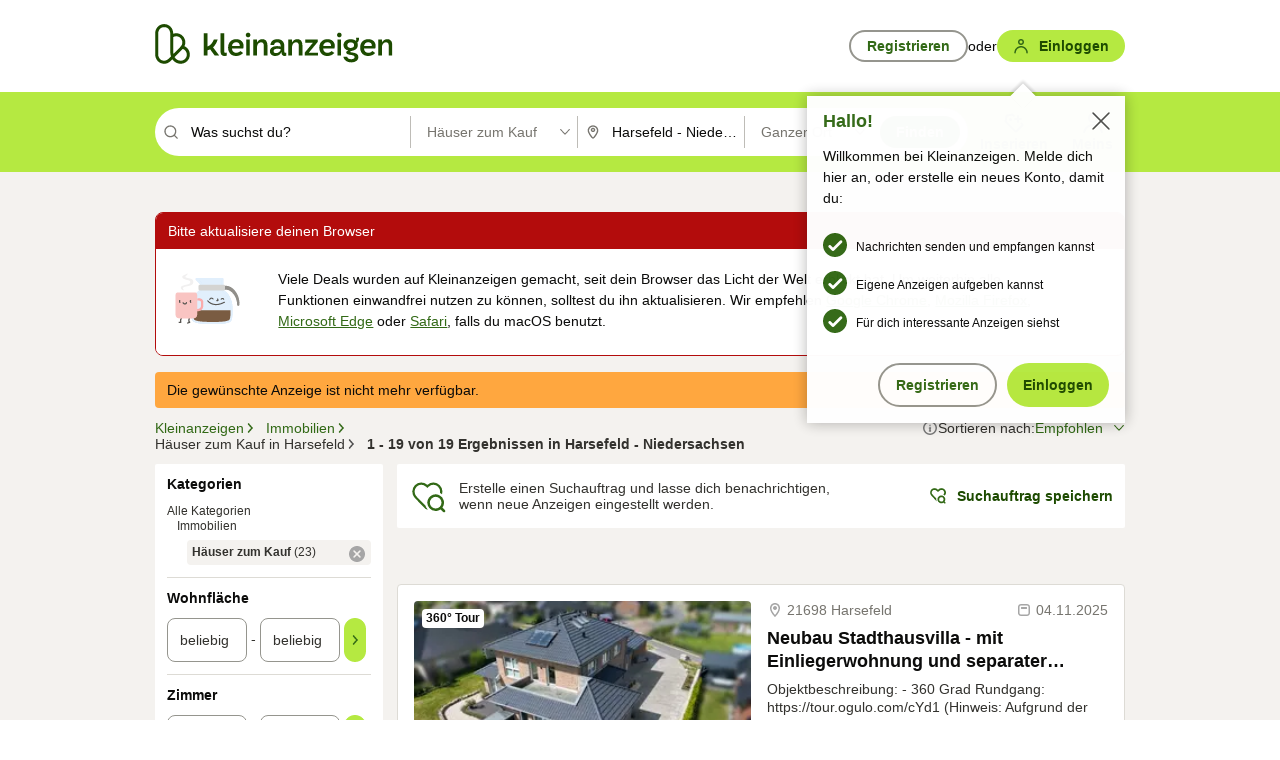

--- FILE ---
content_type: application/javascript
request_url: https://www.kleinanzeigen.de/m8nnW9RbLk/os/I5kDAb99/f3acw8Lh6mNVzb/MzF7RW8hCA/Y3UKO/hZ0NC8
body_size: 166464
content:
(function(){if(typeof Array.prototype.entries!=='function'){Object.defineProperty(Array.prototype,'entries',{value:function(){var index=0;const array=this;return {next:function(){if(index<array.length){return {value:[index,array[index++]],done:false};}else{return {done:true};}},[Symbol.iterator]:function(){return this;}};},writable:true,configurable:true});}}());(function(){Dn();function WvQ(){Wp=+ ! +[],nd=+ ! +[]+! +[]+! +[],VY=[+ ! +[]]+[+[]]-+ ! +[],Ed=! +[]+! +[],Rn=+ ! +[]+! +[]+! +[]+! +[]+! +[]+! +[],Jg=[+ ! +[]]+[+[]]-[],hJ=[+ ! +[]]+[+[]]-+ ! +[]-+ ! +[],YN=+ ! +[]+! +[]+! +[]+! +[]+! +[]+! +[]+! +[],Yg=+[],SF=! +[]+! +[]+! +[]+! +[],JG=+ ! +[]+! +[]+! +[]+! +[]+! +[];}WvQ();d9Q();var Jg,JG,SF,hJ,Rn,Yg,nd,Ed,Wp,YN,VY;var jL=function(){if(gN["Date"]["now"]&&typeof gN["Date"]["now"]()==='number'){return gN["Date"]["now"]();}else{return +new (gN["Date"])();}};var hf=function X9(xH,jq){'use strict';var Wc=X9;switch(xH){case sQ:{var m2=jq[Yg];var SV;HE.push(wl);return SV=m2&&Fl(wD()[sv(AB)](GX,YA,HX),typeof gN[AH()[m9(Jf)](pA,T9,ml,zV,QU)])&&zf(m2[wD()[sv(xq)](EE,vf,WX)],gN[AH()[m9(Jf)].call(null,Rf,T9,ml,zV,OH)])&&sh(m2,gN[AH()[m9(Jf)](gA,T9,ml,zV,sE)][jf()[mv(Yv)].call(null,TS,MU)])?kA()[Pf(sV)](zL,v9,cf,cN):typeof m2,HE.pop(),SV;}break;case rN:{return this;}break;case Dz:{var KB=jq[Yg];var vX=jq[Wp];var GS=jq[Ed];HE.push(rD);KB[vX]=GS[Hl()[xU(AB)](tn,pA)];HE.pop();}break;case T8:{var X2=jq[Yg];var sf;HE.push(Cf);return sf=IB(v8,[sh(typeof jf()[mv(ZH)],VA('',[][[]]))?jf()[mv(GD)](GD,OF):jf()[mv(kN)](Uq,D2),X2]),HE.pop(),sf;}break;case jM:{var Uc=jq[Yg];var SB=jq[Wp];var lV=jq[Ed];return Uc[SB]=lV;}break;case MQ:{var AX=jq[Yg];HE.push(Uq);var LS=gN[bV()[cB(Yv)].apply(null,[LU,jJ])](AX);var XD=[];for(var Rv in LS)XD[kA()[Pf(xq)](cA,bX,JU,Rz)](Rv);XD[kA()[Pf(nh)](Gc(Jf),AA,fA,lJ)]();var ZN;return ZN=function Vv(){HE.push(qh);for(;XD[wD()[sv(Jf)](Q2,GD,HU)];){var Gf=XD[Hl()[xU(gA)](Jq,gX)]();if(dD(Gf,LS)){var p2;return Vv[Hl()[xU(AB)](sL,pA)]=Gf,Vv[wD()[sv(GD)](SM,Nv,TA)]=Gc(Dh[BX]),HE.pop(),p2=Vv,p2;}}Vv[zf(typeof wD()[sv(TS)],'undefined')?wD()[sv(cA)](Xq,Rl,v9):wD()[sv(GD)](SM,Nv,qS)]=Gc(Jf);var PX;return HE.pop(),PX=Vv,PX;},HE.pop(),ZN;}break;case dp:{var xD=jq[Yg];var Sq=jq[Wp];var IV=jq[Ed];return xD[Sq]=IV;}break;case H3:{return this;}break;case Nz:{var qc=jq[Yg];return typeof qc;}break;case Dd:{var N9=jq[Yg];var PA=jq[Wp];var VX=jq[Ed];HE.push(n9);N9[PA]=VX[sh(typeof Hl()[xU(gX)],VA('',[][[]]))?Hl()[xU(AB)](PH,pA):Hl()[xU(cf)].call(null,k2,hU)];HE.pop();}break;case JG:{var L9=jq[Yg];return typeof L9;}break;case Eg:{var gD=jq[Yg];return typeof gD;}break;case DN:{HE.push(SS);this[wD()[sv(GD)](pG,Nv,AB)]=Gc(Jf);var cc=this[kA()[Pf(Gq)].apply(null,[n2,UH,HX,zz])][Jf][wD()[sv(gA)](WA,sV,zL)];if(zf(jf()[mv(sU)](nB,El),cc[UA()[BD(xq)](LU,zA,Gc(Jf),JA,LX)]))throw cc[sh(typeof wD()[sv(Gq)],VA('',[][[]]))?wD()[sv(wH)](A,pA,Gc({})):wD()[sv(cA)](wL,n2,gX)];var dL;return dL=this[Hl()[xU(VB)](ZX,R9)],HE.pop(),dL;}break;case MO:{return this;}break;case LJ:{var Ec=jq[Yg];var jN;HE.push(fH);return jN=Ec&&Fl(wD()[sv(AB)](bd,YA,Al),typeof gN[AH()[m9(Jf)].call(null,EL,T9,jv,zV,gA)])&&zf(Ec[wD()[sv(xq)](kS,vf,Gc(Gc([])))],gN[AH()[m9(Jf)].apply(null,[Nf,T9,jv,zV,Tq])])&&sh(Ec,gN[AH()[m9(Jf)](qS,T9,jv,zV,RN)][jf()[mv(Yv)](TS,Mc)])?kA()[Pf(sV)](Fq,v9,HX,Pz):typeof Ec,HE.pop(),jN;}break;case WN:{var ZU=jq[Yg];var Qf=jq[Wp];var Bf=jq[Ed];HE.push(tX);try{var NV=HE.length;var ql=Gc([]);var Tv;return Tv=IB(v8,[zf(typeof UA()[BD(BH)],'undefined')?UA()[BD(g9)].call(null,tN,NL,Fq,gX,z2):UA()[BD(xq)](LU,zA,ES,Nv,El),zf(typeof V9()[PS(kN)],VA(Hl()[xU(LU)](ZB,Yq),[][[]]))?V9()[PS(BX)](T9,GL,OU,gh):V9()[PS(KL)].call(null,ZH,OA,OL,T9),wD()[sv(wH)](wp,pA,q2),ZU.call(Qf,Bf)]),HE.pop(),Tv;}catch(t9){HE.splice(zv(NV,BX),Infinity,tX);var U9;return U9=IB(v8,[UA()[BD(xq)].apply(null,[LU,zA,BX,D9,El]),jf()[mv(sU)](nB,KE),wD()[sv(wH)].apply(null,[wp,pA,cq]),t9]),HE.pop(),U9;}HE.pop();}break;case SF:{HE.push(x9);var Lq;return Lq=sh(typeof jf()[mv(wH)],VA('',[][[]]))?jf()[mv(sE)].apply(null,[mD,ZJ]):jf()[mv(kN)](EE,hS),HE.pop(),Lq;}break;}};var BU=function(df,O9){return df>O9;};var LV=function ED(Xc,dV){var rS=ED;do{switch(Xc){case g8:{while(BU(hA,Jf)){if(sh(jD[N2[kN]],gN[N2[BX]])&&VS(jD,PL[N2[Jf]])){if(Fl(PL,WU)){lS+=fU(pn,[UD]);}return lS;}if(zf(jD[N2[kN]],gN[N2[BX]])){var A2=Zc[PL[jD[Jf]][Jf]];var JX=ED.call(null,SF,[hA,jD[BX],Gc({}),A2,VA(UD,HE[zv(HE.length,BX)])]);lS+=JX;jD=jD[Jf];hA-=IB(Wp,[JX]);}else if(zf(PL[jD][N2[kN]],gN[N2[BX]])){var A2=Zc[PL[jD][Jf]];var JX=ED(SF,[hA,Jf,Av,A2,VA(UD,HE[zv(HE.length,BX)])]);lS+=JX;hA-=IB(Wp,[JX]);}else{lS+=fU(pn,[UD]);UD+=PL[jD];--hA;};++jD;}Xc-=lO;}break;case g3:{Xc=F8;for(var Hh=Jf;mB(Hh,Uf[kL[Jf]]);++Hh){AH()[Uf[Hh]]=Gc(zv(Hh,cA))?function(){WB=[];ED.call(this,WN,[Uf]);return '';}:function(){var Hq=Uf[Hh];var mX=AH()[Hq];return function(nL,cH,MV,NE,H2){if(zf(arguments.length,Jf)){return mX;}var tH=SX.apply(null,[hz,[BV,cH,MV,NE,SL]]);AH()[Hq]=function(){return tH;};return tH;};}();}}break;case gd:{Xc=F8;while(mB(Sf,CE.length)){bV()[CE[Sf]]=Gc(zv(Sf,QU))?function(){return IB.apply(this,[Yg,arguments]);}:function(){var H7=CE[Sf];return function(AI,HT){var Jb=rh.call(null,AI,HT);bV()[H7]=function(){return Jb;};return Jb;};}();++Sf;}}break;case S5:{HE.pop();Xc=F8;}break;case zM:{Xc=F8;while(mB(Qb,TI[N2[Jf]])){UA()[TI[Qb]]=Gc(zv(Qb,g9))?function(){WU=[];ED.call(this,fG,[TI]);return '';}:function(){var sb=TI[Qb];var rP=UA()[sb];return function(Zb,Yx,tI,R4,lI){if(zf(arguments.length,Jf)){return rP;}var pT=ED(SF,[Zb,Yx,Al,qS,lI]);UA()[sb]=function(){return pT;};return pT;};}();++Qb;}}break;case bO:{for(var DC=Jf;mB(DC,AC.length);DC++){var YI=V4(AC,DC);var kP=V4(nx.V,v7++);tZ+=fU(pn,[Xm(hI(Hm(YI),kP),hI(Hm(kP),YI))]);}Xc+=HN;}break;case nn:{return SX(mG,[X4]);}break;case l3:{var pw=zv(MP.length,BX);Xc=Op;}break;case X:{var CE=dV[Yg];Xc=gd;Zm(CE[Jf]);var Sf=Jf;}break;case w3:{var zk;return HE.pop(),zk=V7,zk;}break;case Kd:{return tZ;}break;case Cn:{Xc-=Yn;for(var Ab=Jf;mB(Ab,mW[r7[Jf]]);++Ab){V9()[mW[Ab]]=Gc(zv(Ab,BX))?function(){A7=[];ED.call(this,vJ,[mW]);return '';}:function(){var wC=mW[Ab];var Ar=V9()[wC];return function(Aw,YT,Q1,Tm){if(zf(arguments.length,Jf)){return Ar;}var Br=SX(Yn,[cw,YT,Q1,Tm]);V9()[wC]=function(){return Br;};return Br;};}();}}break;case q3:{for(var sw=Jf;mB(sw,mw[wD()[sv(Jf)].call(null,c8,GD,PZ)]);sw=VA(sw,BX)){(function(){HE.push(d1);var Zr=mw[sw];var kW=mB(sw,g1);var VC=kW?wD()[sv(BX)](II,hm,cw):kA()[Pf(Jf)](KL,gA,Gc(Gc({})),Dx);var I1=kW?gN[zf(typeof jf()[mv(kN)],VA([],[][[]]))?jf()[mv(kN)].apply(null,[Q2,mP]):jf()[mv(Jf)](sE,ZZ)]:gN[Ct()[lm(Jf)].call(null,fT,Gc(Gc(BX)),Yq,F7)];var MI=VA(VC,Zr);t3[MI]=function(){var Lm=I1(pK(Zr));t3[MI]=function(){return Lm;};return Lm;};HE.pop();}());}Xc=S5;}break;case gs:{for(var FI=Jf;mB(FI,L4[wD()[sv(Jf)](rg,GD,Gc({}))]);FI=VA(FI,BX)){var sW=L4[kA()[Pf(LU)](bT,hm,KL,Dg)](FI);var Gk=m4[sW];V7+=Gk;}Xc+=Vd;}break;case fG:{var TI=dV[Yg];Xc+=hp;var Qb=Jf;}break;case YQ:{for(var nC=Jf;mB(nC,U4[sh(typeof wD()[sv(LU)],VA([],[][[]]))?wD()[sv(Jf)].apply(null,[Td,GD,AK]):wD()[sv(cA)](cI,F7,HX)]);nC=VA(nC,BX)){W4[kA()[Pf(xq)](hK,bX,NW,hO)](SK(Ht(U4[nC])));}var T7;return HE.pop(),T7=W4,T7;}break;case MG:{Xc=F8;return lS;}break;case jp:{return fU(X,[c6]);}break;case T8:{Xc=q3;var mw=dV[Yg];var g1=dV[Wp];HE.push(l4);var pK=ED(v8,[]);}break;case vJ:{var mW=dV[Yg];Xc+=TY;}break;case Op:{Xc=jp;if(VS(pw,Jf)){do{var FW=kK(zv(VA(pw,nb),HE[zv(HE.length,BX)]),Ym.length);var Fm=V4(MP,pw);var nZ=V4(Ym,FW);c6+=fU(pn,[hI(Hm(hI(Fm,nZ)),Xm(Fm,nZ))]);pw--;}while(VS(pw,Jf));}}break;case EJ:{var L4=dV[Yg];var m4=dV[Wp];HE.push(IZ);Xc+=Gs;var V7=zf(typeof Hl()[xU(T9)],VA([],[][[]]))?Hl()[xU(cf)](Rt,J1):Hl()[xU(LU)].call(null,J4,Yq);}break;case v8:{HE.push(nw);var Z6={'\x37':Ct()[lm(BX)](WW,v9,ZH,hK),'\x39':wD()[sv(LU)](PT,Jf,wr),'\x4b':kA()[Pf(BX)].call(null,BV,Jf,WX,U5),'\x51':jf()[mv(BX)](m7,O6),'\x57':Ct()[lm(LU)](qT,HX,qS,BH),'\x66':jf()[mv(LU)](QU,T),'\x6d':zf(typeof jf()[mv(xq)],VA('',[][[]]))?jf()[mv(kN)](UK,kC):jf()[mv(xq)](dC,HP),'\x70':jf()[mv(T9)].apply(null,[xx,GI]),'\x72':bV()[cB(Jf)](ZH,K6),'\x76':Hl()[xU(Jf)](jh,RN),'\x7a':Hl()[xU(BX)](qr,GD)};var Jk;return Jk=function(JW){return ED(EJ,[JW,Z6]);},HE.pop(),Jk;}break;case Ed:{var j7=dV[Yg];var nb=dV[Wp];var Ym=Mx[L1];Xc=l3;var c6=VA([],[]);var MP=Mx[j7];}break;case Un:{for(var Ak=zv(VZ.length,BX);VS(Ak,Jf);Ak--){var d7=kK(zv(VA(Ak,Px),HE[zv(HE.length,BX)]),Jx.length);var zT=V4(VZ,Ak);var tb=V4(Jx,d7);X4+=fU(pn,[hI(Xm(Hm(zT),Hm(tb)),Xm(zT,tb))]);}Xc=nn;}break;case Lz:{var U4=dV[Yg];var K1=dV[Wp];var W4=[];HE.push(Ax);var Ht=ED(v8,[]);Xc+=O8;var SK=K1?gN[Ct()[lm(Jf)](jz,cw,WX,F7)]:gN[jf()[mv(Jf)](sE,qF)];}break;case VY:{var Px=dV[Yg];var cZ=dV[Wp];var OW=dV[Ed];var Jx=Yk[Qk];Xc+=cY;var X4=VA([],[]);var VZ=Yk[cZ];}break;case SF:{var hA=dV[Yg];var jD=dV[Wp];var fW=dV[Ed];var PL=dV[nd];var Kb=dV[SF];if(zf(typeof PL,N2[cA])){PL=WU;}var lS=VA([],[]);Xc=g8;UD=zv(Kb,HE[zv(HE.length,BX)]);}break;case WN:{var Uf=dV[Yg];Xc=g3;}break;case H3:{var x7=dV[Yg];var Vk=dV[Wp];var tZ=VA([],[]);var v7=kK(zv(x7,HE[zv(HE.length,BX)]),BH);var AC=mr[Vk];Xc+=kM;}break;case hz:{var PP=dV[Yg];nx=function(xI,dx){return ED.apply(this,[H3,arguments]);};return mh(PP);}break;}}while(Xc!=F8);};var Um=function(){return ["\x6c\x65\x6e\x67\x74\x68","\x41\x72\x72\x61\x79","\x63\x6f\x6e\x73\x74\x72\x75\x63\x74\x6f\x72","\x6e\x75\x6d\x62\x65\x72"];};var kh=function(hW){try{if(hW!=null&&!gN["isNaN"](hW)){var KP=gN["parseFloat"](hW);if(!gN["isNaN"](KP)){return KP["toFixed"](2);}}}catch(TW){}return -1;};var sh=function(j4,Im){return j4!==Im;};var V4=function(rI,gk){return rI[IT[cA]](gk);};var qm=function(){return LV.apply(this,[WN,arguments]);};var Fl=function(mt,x4){return mt==x4;};function d9Q(){E8=VY+SF*Jg,Z2=Rn+hJ*Jg+JG*Jg*Jg+Jg*Jg*Jg,vS=Ed+Yg*Jg+SF*Jg*Jg+Jg*Jg*Jg,Kp=Rn+hJ*Jg+Jg*Jg,jA=YN+nd*Jg+Jg*Jg+Jg*Jg*Jg,nH=SF+Rn*Jg+Ed*Jg*Jg+Jg*Jg*Jg,Ac=hJ+JG*Jg+nd*Jg*Jg+Jg*Jg*Jg,O8=Rn+Rn*Jg+nd*Jg*Jg,mn=Rn+Jg+Ed*Jg*Jg,bQ=Rn+nd*Jg+Jg*Jg+Jg*Jg*Jg,sH=Yg+nd*Jg+YN*Jg*Jg+Jg*Jg*Jg,DF=Rn+YN*Jg+YN*Jg*Jg,HN=Ed+VY*Jg,kq=YN+YN*Jg+Jg*Jg+Jg*Jg*Jg,Cz=Rn+SF*Jg+YN*Jg*Jg,QL=JG+Rn*Jg+Jg*Jg+Jg*Jg*Jg,ZO=VY+JG*Jg,Vq=JG+VY*Jg+Ed*Jg*Jg+Jg*Jg*Jg,mO=VY+VY*Jg+nd*Jg*Jg,Rq=YN+JG*Jg+JG*Jg*Jg+Jg*Jg*Jg,KV=Rn+JG*Jg+nd*Jg*Jg+Jg*Jg*Jg,RU=nd+VY*Jg+Jg*Jg+Jg*Jg*Jg,kf=Wp+hJ*Jg+Rn*Jg*Jg+Jg*Jg*Jg,WQ=SF+hJ*Jg+nd*Jg*Jg,Sl=YN+hJ*Jg+SF*Jg*Jg+Jg*Jg*Jg,O3=VY+Jg+Yg*Jg*Jg+Jg*Jg*Jg,BO=Wp+Ed*Jg+Ed*Jg*Jg,Q3=YN+Jg+SF*Jg*Jg,qY=Wp+Rn*Jg+Rn*Jg*Jg,fl=Wp+Yg*Jg+Yg*Jg*Jg+Jg*Jg*Jg,hD=JG+Jg+hJ*Jg*Jg+Jg*Jg*Jg,lh=JG+JG*Jg+Yg*Jg*Jg+Jg*Jg*Jg,Bg=nd+VY*Jg,jO=Ed+SF*Jg+YN*Jg*Jg,Ff=VY+Yg*Jg+hJ*Jg*Jg+Jg*Jg*Jg,Cn=Wp+YN*Jg+YN*Jg*Jg,QO=JG+Rn*Jg+Ed*Jg*Jg,jz=Yg+VY*Jg+Yg*Jg*Jg+Jg*Jg*Jg,mH=Rn+Yg*Jg+nd*Jg*Jg+Jg*Jg*Jg,PD=VY+Jg+Rn*Jg*Jg+Jg*Jg*Jg,nD=Rn+JG*Jg+VY*Jg*Jg+Jg*Jg*Jg,ZF=Rn+Yg*Jg+Ed*Jg*Jg,z8=YN+JG*Jg+SF*Jg*Jg,lQ=YN+Rn*Jg+Ed*Jg*Jg,jM=hJ+Ed*Jg,tU=Yg+Jg+Yg*Jg*Jg+Jg*Jg*Jg,Cv=Ed+Jg+Yg*Jg*Jg+Jg*Jg*Jg,hh=nd+SF*Jg+Ed*Jg*Jg+Jg*Jg*Jg,f2=Yg+JG*Jg+Yg*Jg*Jg+Jg*Jg*Jg,hQ=Rn+Rn*Jg+JG*Jg*Jg,rB=Ed+Rn*Jg+YN*Jg*Jg+Jg*Jg*Jg,YH=nd+JG*Jg+Ed*Jg*Jg+Jg*Jg*Jg,A9=Rn+Rn*Jg+Yg*Jg*Jg+Jg*Jg*Jg,pO=Ed+Rn*Jg+Jg*Jg,HF=Yg+SF*Jg,XU=YN+JG*Jg+nd*Jg*Jg+Jg*Jg*Jg,zE=SF+Rn*Jg+VY*Jg*Jg+Jg*Jg*Jg,lF=SF+Yg*Jg+JG*Jg*Jg,cD=Wp+JG*Jg+SF*Jg*Jg+Jg*Jg*Jg,Kf=JG+SF*Jg+Yg*Jg*Jg+Jg*Jg*Jg,pX=nd+Rn*Jg+YN*Jg*Jg+Jg*Jg*Jg,xE=nd+Ed*Jg+JG*Jg*Jg+Jg*Jg*Jg,cO=hJ+nd*Jg+JG*Jg*Jg,LM=Ed+Jg+nd*Jg*Jg,Pq=Ed+Yg*Jg+Rn*Jg*Jg+Jg*Jg*Jg,wn=JG+Jg+Jg*Jg+Jg*Jg*Jg,DS=VY+nd*Jg+Jg*Jg+Jg*Jg*Jg,hY=VY+VY*Jg+Rn*Jg*Jg,DV=JG+hJ*Jg+YN*Jg*Jg+Jg*Jg*Jg,XO=JG+JG*Jg+Jg*Jg,WN=VY+nd*Jg,qV=JG+YN*Jg+SF*Jg*Jg+Jg*Jg*Jg,Hs=YN+nd*Jg+Rn*Jg*Jg,Dl=Yg+VY*Jg+Rn*Jg*Jg+Jg*Jg*Jg,RM=Ed+Ed*Jg+SF*Jg*Jg,tJ=nd+SF*Jg+nd*Jg*Jg,p3=YN+Rn*Jg+nd*Jg*Jg,WG=VY+Jg+Jg*Jg,mQ=Rn+SF*Jg,Pc=JG+VY*Jg+SF*Jg*Jg+Jg*Jg*Jg,Ev=Ed+Jg+SF*Jg*Jg+Jg*Jg*Jg,Yf=hJ+YN*Jg+hJ*Jg*Jg+Jg*Jg*Jg,PO=Ed+hJ*Jg+YN*Jg*Jg,cU=Wp+VY*Jg+Yg*Jg*Jg+Jg*Jg*Jg,MN=nd+VY*Jg+Ed*Jg*Jg,EN=JG+Ed*Jg+Rn*Jg*Jg,lN=VY+YN*Jg+nd*Jg*Jg,Qg=VY+Ed*Jg,Cp=nd+JG*Jg+VY*Jg*Jg,Bq=Rn+JG*Jg+SF*Jg*Jg+Jg*Jg*Jg,RD=VY+YN*Jg+Ed*Jg*Jg+Jg*Jg*Jg,hG=YN+Ed*Jg+Jg*Jg+Jg*Jg*Jg,Wf=nd+nd*Jg+SF*Jg*Jg+Jg*Jg*Jg,Td=SF+hJ*Jg+SF*Jg*Jg+Jg*Jg*Jg,Dq=nd+hJ*Jg+Rn*Jg*Jg+Jg*Jg*Jg,GH=VY+Yg*Jg+SF*Jg*Jg+Jg*Jg*Jg,wY=VY+JG*Jg+Jg*Jg,kH=Rn+Jg+hJ*Jg*Jg+Jg*Jg*Jg,xX=SF+JG*Jg+nd*Jg*Jg+Jg*Jg*Jg,qN=Ed+Ed*Jg+YN*Jg*Jg,pJ=hJ+Ed*Jg+SF*Jg*Jg,n3=JG+Yg*Jg+YN*Jg*Jg,Y5=SF+nd*Jg+YN*Jg*Jg,GM=SF+JG*Jg+VY*Jg*Jg,Ov=VY+Rn*Jg+Ed*Jg*Jg+Jg*Jg*Jg,hB=JG+VY*Jg+Yg*Jg*Jg+Jg*Jg*Jg,TN=Wp+Rn*Jg+Yg*Jg*Jg+Jg*Jg*Jg,ZG=JG+Ed*Jg,bJ=JG+hJ*Jg+Rn*Jg*Jg,bd=Yg+YN*Jg+Yg*Jg*Jg+Jg*Jg*Jg,Wv=Ed+YN*Jg+Jg*Jg+Jg*Jg*Jg,qF=JG+YN*Jg+nd*Jg*Jg+Jg*Jg*Jg,jX=Rn+Ed*Jg+JG*Jg*Jg+Jg*Jg*Jg,Iv=Ed+YN*Jg+SF*Jg*Jg+Jg*Jg*Jg,sQ=JG+nd*Jg,IS=hJ+VY*Jg+JG*Jg*Jg+Jg*Jg*Jg,Z3=SF+hJ*Jg+JG*Jg*Jg,Wz=Wp+Yg*Jg+SF*Jg*Jg,MF=VY+SF*Jg+YN*Jg*Jg,c3=SF+hJ*Jg,cV=VY+Ed*Jg+nd*Jg*Jg+Jg*Jg*Jg,F8=SF+Ed*Jg+YN*Jg*Jg,CX=Rn+Ed*Jg+Yg*Jg*Jg+Jg*Jg*Jg,tl=nd+hJ*Jg+nd*Jg*Jg+Jg*Jg*Jg,tD=Ed+Rn*Jg+nd*Jg*Jg+Jg*Jg*Jg,cz=YN+Ed*Jg+Jg*Jg,lq=Rn+Ed*Jg+YN*Jg*Jg+Jg*Jg*Jg,sO=hJ+nd*Jg+Jg*Jg,AE=YN+Ed*Jg+SF*Jg*Jg+Jg*Jg*Jg,jJ=SF+hJ*Jg+Yg*Jg*Jg+Jg*Jg*Jg,SN=YN+nd*Jg+hJ*Jg*Jg,H9=Rn+hJ*Jg+YN*Jg*Jg+Jg*Jg*Jg,UM=nd+nd*Jg+SF*Jg*Jg,Yn=YN+SF*Jg,tF=YN+YN*Jg+JG*Jg*Jg,A=VY+JG*Jg+nd*Jg*Jg+Jg*Jg*Jg,Dp=Yg+YN*Jg+SF*Jg*Jg,hl=SF+JG*Jg+Ed*Jg*Jg+Jg*Jg*Jg,qL=Rn+Ed*Jg+Ed*Jg*Jg+Jg*Jg*Jg,VN=Ed+YN*Jg+SF*Jg*Jg,GE=hJ+JG*Jg+Yg*Jg*Jg+Jg*Jg*Jg,QN=YN+YN*Jg+Jg*Jg,VL=VY+VY*Jg+nd*Jg*Jg+Jg*Jg*Jg,D=Wp+Jg,Nz=VY+Jg,Vf=Yg+SF*Jg+Jg*Jg+Jg*Jg*Jg,M8=Wp+nd*Jg+YN*Jg*Jg,zD=nd+Yg*Jg+Yg*Jg*Jg+Jg*Jg*Jg,N=SF+nd*Jg+Jg*Jg,WL=Ed+nd*Jg+SF*Jg*Jg+Jg*Jg*Jg,E5=Wp+Yg*Jg+nd*Jg*Jg,ks=Wp+SF*Jg+Ed*Jg*Jg,d9=SF+Rn*Jg+Yg*Jg*Jg+Jg*Jg*Jg,F2=hJ+Yg*Jg+Yg*Jg*Jg+Jg*Jg*Jg,nn=SF+YN*Jg+nd*Jg*Jg,GY=Ed+JG*Jg+JG*Jg*Jg,hL=Yg+Yg*Jg+Ed*Jg*Jg+Jg*Jg*Jg,D3=nd+JG*Jg+JG*Jg*Jg,DL=hJ+nd*Jg+Ed*Jg*Jg+Jg*Jg*Jg,Kv=VY+hJ*Jg+Rn*Jg*Jg+Jg*Jg*Jg,ZV=Ed+Ed*Jg+Jg*Jg+Jg*Jg*Jg,vn=hJ+SF*Jg+JG*Jg*Jg,FH=Yg+nd*Jg+Yg*Jg*Jg+Jg*Jg*Jg,ll=SF+Ed*Jg+JG*Jg*Jg+Jg*Jg*Jg,BB=Ed+Jg+Jg*Jg+Jg*Jg*Jg,mG=Yg+nd*Jg,l5=YN+JG*Jg,Sg=JG+Rn*Jg+Jg*Jg,qz=Yg+nd*Jg+nd*Jg*Jg,ss=nd+VY*Jg+YN*Jg*Jg,mg=nd+nd*Jg+YN*Jg*Jg,JM=Yg+Jg+nd*Jg*Jg,xs=JG+Ed*Jg+Yg*Jg*Jg+Jg*Jg*Jg,L2=nd+YN*Jg+SF*Jg*Jg+Jg*Jg*Jg,fL=Yg+VY*Jg+YN*Jg*Jg+Jg*Jg*Jg,rz=Ed+Rn*Jg+nd*Jg*Jg,Es=SF+VY*Jg+nd*Jg*Jg+Jg*Jg*Jg,Ug=hJ+Jg+JG*Jg*Jg,Xd=hJ+JG*Jg+nd*Jg*Jg,v8=Ed+JG*Jg,kB=VY+SF*Jg+SF*Jg*Jg+Jg*Jg*Jg,I=nd+Rn*Jg,dq=VY+Yg*Jg+YN*Jg*Jg+Jg*Jg*Jg,C8=Ed+Jg+YN*Jg*Jg,zH=VY+hJ*Jg+JG*Jg*Jg+Jg*Jg*Jg,x2=Wp+VY*Jg+SF*Jg*Jg+Jg*Jg*Jg,tA=JG+nd*Jg+Ed*Jg*Jg+Jg*Jg*Jg,Eq=YN+VY*Jg+JG*Jg*Jg+Jg*Jg*Jg,VF=Rn+nd*Jg+Ed*Jg*Jg+Jg*Jg*Jg,VU=Wp+YN*Jg+Yg*Jg*Jg+Jg*Jg*Jg,ML=Rn+VY*Jg+SF*Jg*Jg+Jg*Jg*Jg,LG=YN+VY*Jg+Ed*Jg*Jg,IA=Rn+nd*Jg+Yg*Jg*Jg+Jg*Jg*Jg,vO=JG+VY*Jg+Rn*Jg*Jg,qJ=hJ+Rn*Jg+JG*Jg*Jg,bp=JG+Jg+Rn*Jg*Jg,Tg=hJ+SF*Jg+nd*Jg*Jg,KM=nd+Yg*Jg+Rn*Jg*Jg,rs=SF+Jg+nd*Jg*Jg,Rs=VY+Jg+Rn*Jg*Jg,Ll=SF+VY*Jg+JG*Jg*Jg+Jg*Jg*Jg,CM=YN+Ed*Jg+VY*Jg*Jg,ZL=Wp+YN*Jg+nd*Jg*Jg+Jg*Jg*Jg,XB=Rn+YN*Jg+JG*Jg*Jg+Jg*Jg*Jg,q9=SF+Rn*Jg+Jg*Jg+Jg*Jg*Jg,tB=Rn+Jg+Jg*Jg+Jg*Jg*Jg,sG=Ed+Rn*Jg+Rn*Jg*Jg,qg=YN+SF*Jg+SF*Jg*Jg,WO=JG+JG*Jg,L8=hJ+JG*Jg+Jg*Jg,Oh=Ed+hJ*Jg+Ed*Jg*Jg+Jg*Jg*Jg,MA=JG+Rn*Jg+SF*Jg*Jg+Jg*Jg*Jg,S9=Yg+Jg+YN*Jg*Jg+Jg*Jg*Jg,js=Yg+VY*Jg+JG*Jg*Jg,sq=Rn+JG*Jg+Yg*Jg*Jg+Jg*Jg*Jg,OS=JG+VY*Jg+Rn*Jg*Jg+Jg*Jg*Jg,mz=YN+SF*Jg+JG*Jg*Jg+Jg*Jg*Jg,PM=JG+JG*Jg+nd*Jg*Jg,lO=Rn+Ed*Jg+Jg*Jg,cY=VY+Ed*Jg+Rn*Jg*Jg,AD=nd+JG*Jg+nd*Jg*Jg+Jg*Jg*Jg,mf=Rn+VY*Jg+Rn*Jg*Jg+Jg*Jg*Jg,ZA=VY+Jg+Jg*Jg+Jg*Jg*Jg,qH=SF+Yg*Jg+Yg*Jg*Jg+Jg*Jg*Jg,XA=YN+nd*Jg+nd*Jg*Jg+Jg*Jg*Jg,OQ=VY+SF*Jg+JG*Jg*Jg+Jg*Jg*Jg,sA=Wp+Ed*Jg+SF*Jg*Jg+Jg*Jg*Jg,TU=Ed+hJ*Jg+Rn*Jg*Jg+Jg*Jg*Jg,xV=Wp+Rn*Jg+JG*Jg*Jg+Jg*Jg*Jg,sz=hJ+Jg+Jg*Jg,NJ=Wp+Ed*Jg+nd*Jg*Jg,CL=JG+hJ*Jg+nd*Jg*Jg+Jg*Jg*Jg,gq=JG+JG*Jg+Jg*Jg+Jg*Jg*Jg,ws=nd+Rn*Jg+Yg*Jg*Jg+Jg*Jg*Jg,lE=Wp+SF*Jg+Yg*Jg*Jg+Jg*Jg*Jg,S5=nd+Rn*Jg+SF*Jg*Jg,vM=JG+SF*Jg+Ed*Jg*Jg,pH=JG+Rn*Jg+nd*Jg*Jg+Jg*Jg*Jg,bG=Yg+JG*Jg+nd*Jg*Jg,Ld=Ed+SF*Jg+JG*Jg*Jg,U3=Wp+Yg*Jg+Ed*Jg*Jg,vL=Rn+Ed*Jg+VY*Jg*Jg+Jg*Jg*Jg,j2=nd+VY*Jg+nd*Jg*Jg+Jg*Jg*Jg,wz=Ed+Jg+Rn*Jg*Jg,Pg=Yg+Yg*Jg+YN*Jg*Jg,GU=SF+SF*Jg+Rn*Jg*Jg+Jg*Jg*Jg,JD=hJ+nd*Jg+JG*Jg*Jg+Jg*Jg*Jg,Lg=SF+Yg*Jg+Rn*Jg*Jg,vV=nd+Rn*Jg+Jg*Jg+Jg*Jg*Jg,Qh=YN+VY*Jg+hJ*Jg*Jg+Jg*Jg*Jg,vq=nd+hJ*Jg+YN*Jg*Jg+Jg*Jg*Jg,Gz=Rn+JG*Jg+JG*Jg*Jg,pn=JG+SF*Jg+JG*Jg*Jg,fG=hJ+Jg,LJ=YN+nd*Jg,Sc=JG+Jg+nd*Jg*Jg+Jg*Jg*Jg,hd=Ed+Ed*Jg+Rn*Jg*Jg,J9=Yg+Yg*Jg+nd*Jg*Jg+Jg*Jg*Jg,mE=nd+VY*Jg+JG*Jg*Jg+Jg*Jg*Jg,wU=hJ+Jg+Yg*Jg*Jg+Jg*Jg*Jg,TM=VY+hJ*Jg+Ed*Jg*Jg+Jg*Jg*Jg,QV=Rn+Rn*Jg+Ed*Jg*Jg+Jg*Jg*Jg,m5=Wp+Jg+Ed*Jg*Jg+Jg*Jg*Jg,Fh=Ed+nd*Jg+Yg*Jg*Jg+Jg*Jg*Jg,Mv=SF+hJ*Jg+Jg*Jg+Jg*Jg*Jg,qn=Yg+YN*Jg+JG*Jg*Jg,Mh=Ed+YN*Jg+Rn*Jg*Jg+Jg*Jg*Jg,pU=nd+SF*Jg+JG*Jg*Jg+Jg*Jg*Jg,nS=VY+Jg+hJ*Jg*Jg+Jg*Jg*Jg,xv=Wp+Yg*Jg+nd*Jg*Jg+Jg*Jg*Jg,n5=VY+Ed*Jg+Yg*Jg*Jg+Jg*Jg*Jg,AU=SF+YN*Jg+Ed*Jg*Jg+Jg*Jg*Jg,fN=Yg+VY*Jg+Ed*Jg*Jg,Fs=YN+VY*Jg+Rn*Jg*Jg,LE=JG+Yg*Jg+Yg*Jg*Jg+Jg*Jg*Jg,Tf=Wp+Yg*Jg+Jg*Jg+Jg*Jg*Jg,h9=nd+Rn*Jg+nd*Jg*Jg+Jg*Jg*Jg,jg=hJ+Rn*Jg+Ed*Jg*Jg+Jg*Jg*Jg,tV=YN+Rn*Jg+Rn*Jg*Jg+Jg*Jg*Jg,MJ=Yg+SF*Jg+Yg*Jg*Jg+Jg*Jg*Jg,Dc=SF+Yg*Jg+Jg*Jg+Jg*Jg*Jg,mS=YN+VY*Jg+Rn*Jg*Jg+Jg*Jg*Jg,DB=Ed+Rn*Jg+JG*Jg*Jg+Jg*Jg*Jg,zd=SF+YN*Jg+SF*Jg*Jg,lv=hJ+JG*Jg+JG*Jg*Jg+Jg*Jg*Jg,SU=JG+Rn*Jg+Ed*Jg*Jg+Jg*Jg*Jg,Kq=SF+Jg+Jg*Jg+Jg*Jg*Jg,lL=hJ+SF*Jg+Yg*Jg*Jg+Jg*Jg*Jg,EJ=SF+Ed*Jg,Zs=Rn+hJ*Jg,xl=VY+Jg+Ed*Jg*Jg+Jg*Jg*Jg,Hd=SF+JG*Jg,G2=Wp+nd*Jg+nd*Jg*Jg+Jg*Jg*Jg,JB=Yg+Ed*Jg+Ed*Jg*Jg+Jg*Jg*Jg,gs=VY+VY*Jg+Jg*Jg,hX=SF+Yg*Jg+Ed*Jg*Jg+Jg*Jg*Jg,VO=Wp+VY*Jg+nd*Jg*Jg,K3=Wp+JG*Jg+Rn*Jg*Jg,Ls=Yg+YN*Jg+Jg*Jg+Jg*Jg*Jg,F5=Wp+hJ*Jg+Jg*Jg,bY=Wp+YN*Jg+Jg*Jg,Ql=nd+Rn*Jg+Ed*Jg*Jg+Jg*Jg*Jg,CF=SF+nd*Jg+nd*Jg*Jg,JL=Ed+VY*Jg+SF*Jg*Jg+Jg*Jg*Jg,BL=Ed+VY*Jg+Ed*Jg*Jg+Jg*Jg*Jg,dE=Rn+nd*Jg+JG*Jg*Jg+Jg*Jg*Jg,CY=YN+nd*Jg+nd*Jg*Jg,dJ=hJ+nd*Jg+nd*Jg*Jg,AJ=hJ+Ed*Jg+Rn*Jg*Jg,H=JG+JG*Jg+Ed*Jg*Jg,EU=nd+nd*Jg+Ed*Jg*Jg+Jg*Jg*Jg,Bd=JG+YN*Jg+nd*Jg*Jg,J8=YN+Jg+Jg*Jg,q3=JG+hJ*Jg+nd*Jg*Jg,rn=hJ+JG*Jg+JG*Jg*Jg,I8=Ed+VY*Jg+nd*Jg*Jg,TL=Yg+hJ*Jg+JG*Jg*Jg+Jg*Jg*Jg,Ng=hJ+Ed*Jg+Jg*Jg,sg=Wp+Rn*Jg+nd*Jg*Jg,kU=Ed+nd*Jg+nd*Jg*Jg+Jg*Jg*Jg,xS=Yg+Rn*Jg+hJ*Jg*Jg+Jg*Jg*Jg,bB=Yg+Jg+Ed*Jg*Jg+Jg*Jg*Jg,s9=Yg+VY*Jg+nd*Jg*Jg+Jg*Jg*Jg,HG=Wp+hJ*Jg+JG*Jg*Jg,IY=Rn+VY*Jg+Ed*Jg*Jg,Jn=Rn+Rn*Jg,O2=hJ+nd*Jg+nd*Jg*Jg+Jg*Jg*Jg,Aq=SF+JG*Jg+Jg*Jg+Jg*Jg*Jg,bA=JG+nd*Jg+JG*Jg*Jg+Jg*Jg*Jg,rl=hJ+nd*Jg+Yg*Jg*Jg+Jg*Jg*Jg,VG=nd+nd*Jg,F3=VY+SF*Jg+Ed*Jg*Jg,wJ=Rn+hJ*Jg+Rn*Jg*Jg+Jg*Jg*Jg,pG=JG+Yg*Jg+Ed*Jg*Jg+Jg*Jg*Jg,Bc=SF+SF*Jg+SF*Jg*Jg+Jg*Jg*Jg,pS=Ed+Yg*Jg+JG*Jg*Jg+Jg*Jg*Jg,E2=YN+Ed*Jg+Yg*Jg*Jg+Jg*Jg*Jg,NB=VY+JG*Jg+Ed*Jg*Jg+Jg*Jg*Jg,TV=SF+SF*Jg+Yg*Jg*Jg+Jg*Jg*Jg,CJ=JG+Yg*Jg+Jg*Jg+Jg*Jg*Jg,Is=Yg+JG*Jg,IM=SF+VY*Jg+Rn*Jg*Jg,xg=Ed+Ed*Jg+Yg*Jg*Jg+Jg*Jg*Jg,FA=Rn+Yg*Jg+Ed*Jg*Jg+Jg*Jg*Jg,NM=hJ+YN*Jg+JG*Jg*Jg,RY=YN+hJ*Jg+JG*Jg*Jg,kE=Yg+nd*Jg+Ed*Jg*Jg+Jg*Jg*Jg,Vl=Ed+SF*Jg+Jg*Jg+Jg*Jg*Jg,PJ=Ed+SF*Jg,cl=Yg+hJ*Jg+SF*Jg*Jg+Jg*Jg*Jg,hO=hJ+hJ*Jg+YN*Jg*Jg+Jg*Jg*Jg,P=Ed+Jg+YN*Jg*Jg+Jg*Jg*Jg,g3=VY+VY*Jg+SF*Jg*Jg,Kz=Yg+Ed*Jg,M3=Rn+hJ*Jg+nd*Jg*Jg,Wh=Ed+Rn*Jg+Jg*Jg+Jg*Jg*Jg,wX=Ed+JG*Jg+nd*Jg*Jg+Jg*Jg*Jg,ZQ=Rn+hJ*Jg+JG*Jg*Jg,cS=Ed+JG*Jg+hJ*Jg*Jg+Jg*Jg*Jg,Xv=hJ+hJ*Jg+JG*Jg*Jg+Jg*Jg*Jg,gF=Ed+JG*Jg+Jg*Jg,Dd=nd+Jg,KH=nd+SF*Jg+Yg*Jg*Jg+Jg*Jg*Jg,TH=Rn+YN*Jg+nd*Jg*Jg+Jg*Jg*Jg,ld=JG+Rn*Jg+nd*Jg*Jg,ZD=Wp+Jg+Rn*Jg*Jg+Jg*Jg*Jg,Q5=Yg+Ed*Jg+nd*Jg*Jg+Rn*Jg*Jg*Jg+JG*Jg*Jg*Jg*Jg,hq=Rn+Jg+nd*Jg*Jg+Jg*Jg*Jg,KU=JG+Jg+Yg*Jg*Jg+Jg*Jg*Jg,kV=SF+YN*Jg+Yg*Jg*Jg+Jg*Jg*Jg,sB=hJ+Rn*Jg+Jg*Jg+Jg*Jg*Jg,zB=nd+hJ*Jg+SF*Jg*Jg+Jg*Jg*Jg,Jh=hJ+SF*Jg+SF*Jg*Jg+Jg*Jg*Jg,zF=JG+VY*Jg+JG*Jg*Jg+Jg*Jg*Jg,zN=SF+Rn*Jg+nd*Jg*Jg+Jg*Jg*Jg,Vc=YN+VY*Jg+Jg*Jg+Jg*Jg*Jg,DN=Rn+Ed*Jg,PG=Wp+Jg+Yg*Jg*Jg+Jg*Jg*Jg,JE=SF+SF*Jg+nd*Jg*Jg+Jg*Jg*Jg,dB=SF+Ed*Jg+SF*Jg*Jg+Jg*Jg*Jg,S3=JG+Rn*Jg+SF*Jg*Jg,nV=Yg+Ed*Jg+JG*Jg*Jg+Jg*Jg*Jg,YV=Rn+SF*Jg+Jg*Jg+Jg*Jg*Jg,j9=Ed+VY*Jg+nd*Jg*Jg+Jg*Jg*Jg,mA=JG+YN*Jg+Ed*Jg*Jg+Jg*Jg*Jg,LH=hJ+Jg+JG*Jg*Jg+Jg*Jg*Jg,lz=Yg+Rn*Jg+VY*Jg*Jg,Qq=Yg+JG*Jg+hJ*Jg*Jg+Jg*Jg*Jg,HS=Ed+JG*Jg+Yg*Jg*Jg+Jg*Jg*Jg,Kd=Wp+Rn*Jg+Jg*Jg,XG=VY+Rn*Jg+JG*Jg*Jg+Jg*Jg*Jg,qq=Wp+YN*Jg+YN*Jg*Jg+Jg*Jg*Jg,RA=VY+SF*Jg+Yg*Jg*Jg+Jg*Jg*Jg,UX=JG+Ed*Jg+Jg*Jg+Jg*Jg*Jg,cs=YN+SF*Jg+nd*Jg*Jg,UV=YN+Ed*Jg+nd*Jg*Jg+Jg*Jg*Jg,R3=JG+nd*Jg+JG*Jg*Jg+JG*Jg*Jg*Jg+Rn*Jg*Jg*Jg*Jg,Vz=hJ+Jg+Ed*Jg*Jg,Vn=Wp+Rn*Jg+JG*Jg*Jg,Ic=JG+Rn*Jg+Yg*Jg*Jg+Jg*Jg*Jg,YJ=Ed+Rn*Jg,FU=hJ+Ed*Jg+Jg*Jg+Jg*Jg*Jg,tG=Rn+VY*Jg+Ed*Jg*Jg+JG*Jg*Jg*Jg+JG*Jg*Jg*Jg*Jg,pB=Yg+SF*Jg+Ed*Jg*Jg+Jg*Jg*Jg,nG=VY+VY*Jg+Ed*Jg*Jg,EX=Yg+nd*Jg+nd*Jg*Jg+Jg*Jg*Jg,lH=Wp+SF*Jg+YN*Jg*Jg+Jg*Jg*Jg,Cc=hJ+Rn*Jg+Yg*Jg*Jg+Jg*Jg*Jg,DD=Yg+Yg*Jg+hJ*Jg*Jg+Jg*Jg*Jg,Y9=Wp+YN*Jg+Rn*Jg*Jg+Jg*Jg*Jg,jp=Ed+Ed*Jg,DE=Wp+Yg*Jg+YN*Jg*Jg+Jg*Jg*Jg,QH=YN+Rn*Jg+Jg*Jg+Jg*Jg*Jg,GO=nd+SF*Jg+Jg*Jg,Ms=YN+Rn*Jg+JG*Jg*Jg,xN=nd+VY*Jg+YN*Jg*Jg+Jg*Jg*Jg,dH=nd+Rn*Jg+SF*Jg*Jg+Jg*Jg*Jg,r9=JG+Ed*Jg+JG*Jg*Jg+Jg*Jg*Jg,ID=JG+nd*Jg+YN*Jg*Jg+Jg*Jg*Jg,pY=YN+SF*Jg+SF*Jg*Jg+Yg*Jg*Jg*Jg+Jg*Jg*Jg*Jg,jl=Yg+nd*Jg+Jg*Jg+Jg*Jg*Jg,tv=hJ+VY*Jg+Jg*Jg+Jg*Jg*Jg,pV=Wp+Yg*Jg+Ed*Jg*Jg+Jg*Jg*Jg,Hv=Yg+Jg+Jg*Jg+Jg*Jg*Jg,QS=Ed+nd*Jg+Jg*Jg+Jg*Jg*Jg,qA=VY+VY*Jg+SF*Jg*Jg+Jg*Jg*Jg,sJ=hJ+Yg*Jg+Ed*Jg*Jg+Jg*Jg*Jg,Jz=SF+Rn*Jg+YN*Jg*Jg,cX=VY+Ed*Jg+JG*Jg*Jg+Jg*Jg*Jg,k9=nd+Ed*Jg+nd*Jg*Jg+Jg*Jg*Jg,Lv=nd+nd*Jg+hJ*Jg*Jg+Jg*Jg*Jg,Ds=SF+Ed*Jg+Yg*Jg*Jg+Jg*Jg*Jg,mY=Wp+YN*Jg+nd*Jg*Jg,EF=hJ+JG*Jg+YN*Jg*Jg,nU=JG+Yg*Jg+JG*Jg*Jg+Jg*Jg*Jg,dh=JG+hJ*Jg+Jg*Jg+Jg*Jg*Jg,U5=YN+Rn*Jg+Yg*Jg*Jg+Jg*Jg*Jg,sd=VY+JG*Jg+JG*Jg*Jg+Jg*Jg*Jg,OX=hJ+SF*Jg+Jg*Jg+Jg*Jg*Jg,T2=nd+JG*Jg+Rn*Jg*Jg+Jg*Jg*Jg,KX=YN+Yg*Jg+Jg*Jg+Jg*Jg*Jg,rA=Rn+nd*Jg+YN*Jg*Jg+Jg*Jg*Jg,dA=YN+Rn*Jg+YN*Jg*Jg+Jg*Jg*Jg,zz=Yg+JG*Jg+Jg*Jg+Jg*Jg*Jg,w3=VY+SF*Jg+SF*Jg*Jg,Pz=Rn+Ed*Jg+nd*Jg*Jg+Jg*Jg*Jg,Z8=Wp+nd*Jg+Rn*Jg*Jg,d5=nd+SF*Jg+Rn*Jg*Jg,UU=Wp+YN*Jg+Ed*Jg*Jg+Jg*Jg*Jg,dn=YN+Ed*Jg,QG=SF+VY*Jg+nd*Jg*Jg,DM=Ed+Yg*Jg+JG*Jg*Jg,bf=JG+SF*Jg+Ed*Jg*Jg+Jg*Jg*Jg,PU=Ed+hJ*Jg+nd*Jg*Jg+Jg*Jg*Jg,M9=Ed+Rn*Jg+Ed*Jg*Jg+Jg*Jg*Jg,rV=Rn+Ed*Jg+SF*Jg*Jg+Jg*Jg*Jg,HA=Yg+JG*Jg+nd*Jg*Jg+Jg*Jg*Jg,zX=Ed+SF*Jg+Yg*Jg*Jg+Jg*Jg*Jg,Fv=Wp+SF*Jg+Rn*Jg*Jg+Jg*Jg*Jg,YL=Wp+JG*Jg+nd*Jg*Jg+Jg*Jg*Jg,Rc=SF+nd*Jg+Jg*Jg+Jg*Jg*Jg,Gs=JG+YN*Jg+Jg*Jg,OE=YN+hJ*Jg+YN*Jg*Jg+Jg*Jg*Jg,E9=hJ+Ed*Jg+VY*Jg*Jg+Jg*Jg*Jg,wG=JG+hJ*Jg+Ed*Jg*Jg+Jg*Jg*Jg,Zq=JG+nd*Jg+SF*Jg*Jg+Jg*Jg*Jg,Df=Wp+Ed*Jg+Yg*Jg*Jg+Jg*Jg*Jg,xF=YN+Rn*Jg+Jg*Jg,RJ=Rn+Yg*Jg+Jg*Jg,fq=hJ+Rn*Jg+Rn*Jg*Jg+Jg*Jg*Jg,Cl=VY+JG*Jg+Jg*Jg+Jg*Jg*Jg,EM=Rn+VY*Jg+SF*Jg*Jg,PB=Ed+VY*Jg+hJ*Jg*Jg+Jg*Jg*Jg,dv=nd+SF*Jg+SF*Jg*Jg+Jg*Jg*Jg,HO=Wp+VY*Jg+Jg*Jg,Jl=nd+nd*Jg+Rn*Jg*Jg+Jg*Jg*Jg,t8=SF+Jg+Rn*Jg*Jg,NA=JG+JG*Jg+Ed*Jg*Jg+Jg*Jg*Jg,MX=Yg+Yg*Jg+Rn*Jg*Jg+Jg*Jg*Jg,Dv=YN+YN*Jg+Yg*Jg*Jg+Jg*Jg*Jg,dU=Rn+Yg*Jg+Jg*Jg+Jg*Jg*Jg,ZE=VY+Ed*Jg+Jg*Jg+Jg*Jg*Jg,M2=SF+VY*Jg+Yg*Jg*Jg+Jg*Jg*Jg,Dg=Rn+hJ*Jg+Ed*Jg*Jg+Jg*Jg*Jg,CH=SF+Rn*Jg+SF*Jg*Jg+Jg*Jg*Jg,fQ=Yg+hJ*Jg,Bn=YN+Jg+nd*Jg*Jg+Jg*Jg*Jg,fB=hJ+Jg+nd*Jg*Jg+Jg*Jg*Jg,NY=SF+VY*Jg+Jg*Jg+Jg*Jg*Jg,nY=hJ+VY*Jg+Ed*Jg*Jg,fs=Ed+YN*Jg+Ed*Jg*Jg+Jg*Jg*Jg,R2=JG+JG*Jg+nd*Jg*Jg+Jg*Jg*Jg,WV=SF+nd*Jg+JG*Jg*Jg+Jg*Jg*Jg,lA=VY+nd*Jg+Rn*Jg*Jg+Jg*Jg*Jg,If=VY+JG*Jg+SF*Jg*Jg+Jg*Jg*Jg,B2=YN+Jg+Jg*Jg+Jg*Jg*Jg,TD=VY+Rn*Jg+Yg*Jg*Jg+Jg*Jg*Jg,wv=YN+YN*Jg+Rn*Jg*Jg+Jg*Jg*Jg,AO=SF+Ed*Jg+nd*Jg*Jg+nd*Jg*Jg*Jg,TY=Wp+Jg+YN*Jg*Jg,Gd=SF+Ed*Jg+nd*Jg*Jg,vv=Yg+Ed*Jg+nd*Jg*Jg+Jg*Jg*Jg,Jc=hJ+Rn*Jg+nd*Jg*Jg+Jg*Jg*Jg,OB=YN+Ed*Jg+Rn*Jg*Jg+Jg*Jg*Jg,JS=VY+SF*Jg+nd*Jg*Jg+Jg*Jg*Jg,Ad=Ed+Ed*Jg+JG*Jg*Jg,H3=nd+JG*Jg,YS=hJ+hJ*Jg+Yg*Jg*Jg+Jg*Jg*Jg,Wn=JG+YN*Jg,JO=Ed+Yg*Jg+Rn*Jg*Jg,SM=VY+SF*Jg+Ed*Jg*Jg+Jg*Jg*Jg,I2=Yg+VY*Jg+Jg*Jg+Jg*Jg*Jg,w9=nd+hJ*Jg+Ed*Jg*Jg+Jg*Jg*Jg,Kl=Ed+Ed*Jg+JG*Jg*Jg+Jg*Jg*Jg,Bs=Rn+nd*Jg+Ed*Jg*Jg,CB=YN+Rn*Jg+Ed*Jg*Jg+Jg*Jg*Jg,OM=YN+VY*Jg,UY=VY+Ed*Jg+Jg*Jg,VQ=JG+SF*Jg+nd*Jg*Jg,QE=JG+SF*Jg+Jg*Jg+Jg*Jg*Jg,Pv=Yg+Yg*Jg+Jg*Jg+Jg*Jg*Jg,XS=hJ+SF*Jg+Ed*Jg*Jg+Jg*Jg*Jg,Ss=Rn+hJ*Jg+SF*Jg*Jg+Jg*Jg*Jg,Vs=hJ+Ed*Jg+Ed*Jg*Jg,U2=Rn+SF*Jg+Ed*Jg*Jg+Jg*Jg*Jg,IF=hJ+YN*Jg+Rn*Jg*Jg,X8=JG+Ed*Jg+nd*Jg*Jg+Jg*Jg*Jg,W2=SF+hJ*Jg+Rn*Jg*Jg+Jg*Jg*Jg,pL=YN+nd*Jg+JG*Jg*Jg+Jg*Jg*Jg,Lh=nd+SF*Jg+Rn*Jg*Jg+Jg*Jg*Jg,FS=nd+Ed*Jg+Jg*Jg+Jg*Jg*Jg,Zg=SF+Ed*Jg+JG*Jg*Jg,lB=SF+hJ*Jg+nd*Jg*Jg+Jg*Jg*Jg,nF=SF+Rn*Jg+Rn*Jg*Jg,QQ=nd+hJ*Jg+SF*Jg*Jg,TQ=YN+Jg+Rn*Jg*Jg,Uh=SF+Rn*Jg+YN*Jg*Jg+Jg*Jg*Jg,qQ=JG+VY*Jg+SF*Jg*Jg,gS=YN+YN*Jg+YN*Jg*Jg+Jg*Jg*Jg,FD=nd+SF*Jg+nd*Jg*Jg+Jg*Jg*Jg,AL=YN+hJ*Jg+Yg*Jg*Jg+Jg*Jg*Jg,N5=Rn+hJ*Jg+Jg*Jg+Jg*Jg*Jg,pq=YN+YN*Jg+Ed*Jg*Jg+Jg*Jg*Jg,Hc=Wp+nd*Jg+Jg*Jg+Jg*Jg*Jg,kl=nd+Jg+Yg*Jg*Jg+Jg*Jg*Jg,gJ=Yg+Yg*Jg+Ed*Jg*Jg,ps=hJ+SF*Jg+SF*Jg*Jg,rE=nd+Yg*Jg+nd*Jg*Jg+Jg*Jg*Jg,IJ=JG+hJ*Jg+Ed*Jg*Jg,fD=nd+Ed*Jg+SF*Jg*Jg+Jg*Jg*Jg,S2=hJ+Ed*Jg+Yg*Jg*Jg+Jg*Jg*Jg,zs=JG+Yg*Jg+Ed*Jg*Jg,Ts=JG+Ed*Jg+Rn*Jg*Jg+Jg*Jg*Jg,Uv=Wp+JG*Jg+Yg*Jg*Jg+Jg*Jg*Jg,DG=VY+Yg*Jg+JG*Jg*Jg,DX=Yg+VY*Jg+Ed*Jg*Jg+Jg*Jg*Jg,zc=nd+Yg*Jg+Ed*Jg*Jg+Jg*Jg*Jg,Eg=SF+nd*Jg,Hf=VY+YN*Jg+nd*Jg*Jg+Jg*Jg*Jg,CU=YN+nd*Jg+Yg*Jg*Jg+Jg*Jg*Jg,Ah=Yg+YN*Jg+nd*Jg*Jg+Jg*Jg*Jg,mU=Yg+Rn*Jg+Ed*Jg*Jg+Jg*Jg*Jg,Qv=Yg+Jg+VY*Jg*Jg+Jg*Jg*Jg,xn=Wp+SF*Jg,MB=Wp+SF*Jg+SF*Jg*Jg+Jg*Jg*Jg,vp=Yg+Rn*Jg+Jg*Jg+Jg*Jg*Jg,Fd=hJ+nd*Jg+YN*Jg*Jg+Jg*Jg*Jg,vQ=Yg+YN*Jg+Ed*Jg*Jg,rL=YN+Jg+SF*Jg*Jg+Jg*Jg*Jg,JV=Rn+VY*Jg+nd*Jg*Jg+Jg*Jg*Jg,rf=Rn+Yg*Jg+Rn*Jg*Jg+Jg*Jg*Jg,LB=YN+SF*Jg+Ed*Jg*Jg+Jg*Jg*Jg,Bv=Wp+VY*Jg+YN*Jg*Jg+Jg*Jg*Jg,wg=Yg+nd*Jg+JG*Jg*Jg,C2=Yg+Jg+SF*Jg*Jg+Jg*Jg*Jg,K5=VY+nd*Jg+YN*Jg*Jg,G3=Ed+VY*Jg+JG*Jg*Jg,RO=Ed+Rn*Jg+Ed*Jg*Jg,W9=Yg+VY*Jg+SF*Jg*Jg+Jg*Jg*Jg,rJ=Wp+VY*Jg+Ed*Jg*Jg,P2=hJ+Rn*Jg+SF*Jg*Jg+Jg*Jg*Jg,KG=JG+hJ*Jg+Yg*Jg*Jg+Jg*Jg*Jg,bH=VY+Rn*Jg+nd*Jg*Jg+Jg*Jg*Jg,nv=VY+Ed*Jg+hJ*Jg*Jg+Jg*Jg*Jg,K8=VY+Rn*Jg+nd*Jg*Jg,mL=Rn+JG*Jg+Ed*Jg*Jg+Jg*Jg*Jg,TE=VY+hJ*Jg+Jg*Jg+Jg*Jg*Jg,ZY=VY+JG*Jg+nd*Jg*Jg,ZJ=Yg+Yg*Jg+JG*Jg*Jg+Jg*Jg*Jg,gf=hJ+nd*Jg+Jg*Jg+Jg*Jg*Jg,sp=JG+Ed*Jg+Jg*Jg,w2=YN+JG*Jg+Rn*Jg*Jg+Jg*Jg*Jg,qO=YN+Rn*Jg,FE=hJ+YN*Jg+SF*Jg*Jg+Jg*Jg*Jg,Ef=hJ+Yg*Jg+nd*Jg*Jg+Jg*Jg*Jg,jU=Ed+YN*Jg+JG*Jg*Jg+Jg*Jg*Jg,DQ=VY+Rn*Jg+JG*Jg*Jg,OY=VY+Jg+nd*Jg*Jg+Rn*Jg*Jg*Jg+JG*Jg*Jg*Jg*Jg,Gh=VY+nd*Jg+SF*Jg*Jg+Jg*Jg*Jg,Jv=nd+YN*Jg+Rn*Jg*Jg+Jg*Jg*Jg,YE=JG+YN*Jg+Yg*Jg*Jg+Jg*Jg*Jg,Bz=JG+hJ*Jg+JG*Jg*Jg,NU=JG+YN*Jg+Rn*Jg*Jg+Jg*Jg*Jg,qv=SF+Rn*Jg+hJ*Jg*Jg+Jg*Jg*Jg,x5=hJ+VY*Jg+Jg*Jg,bc=hJ+Ed*Jg+hJ*Jg*Jg+Jg*Jg*Jg,rX=SF+nd*Jg+Ed*Jg*Jg+Jg*Jg*Jg,Oz=nd+VY*Jg+nd*Jg*Jg,bU=nd+Yg*Jg+hJ*Jg*Jg+Jg*Jg*Jg,gY=nd+nd*Jg+JG*Jg*Jg+Jg*Jg*Jg,C5=VY+SF*Jg+JG*Jg*Jg,RV=YN+Ed*Jg+JG*Jg*Jg+Jg*Jg*Jg,wf=Yg+Ed*Jg+SF*Jg*Jg+Jg*Jg*Jg,UE=YN+Yg*Jg+nd*Jg*Jg+Jg*Jg*Jg,EV=Rn+YN*Jg+Rn*Jg*Jg+Jg*Jg*Jg,UB=Wp+Rn*Jg+SF*Jg*Jg+Jg*Jg*Jg,bM=Rn+Jg+JG*Jg*Jg,JH=Yg+JG*Jg+Ed*Jg*Jg+Jg*Jg*Jg,TB=YN+Ed*Jg+YN*Jg*Jg+Jg*Jg*Jg,T=hJ+YN*Jg+Jg*Jg+Jg*Jg*Jg,Md=SF+Jg+Yg*Jg*Jg+Jg*Jg*Jg,b9=Wp+hJ*Jg+Yg*Jg*Jg+Jg*Jg*Jg,cL=Ed+nd*Jg+JG*Jg*Jg+Jg*Jg*Jg,Fp=hJ+Ed*Jg+nd*Jg*Jg,SH=YN+hJ*Jg+nd*Jg*Jg+Jg*Jg*Jg,Nc=JG+nd*Jg+Rn*Jg*Jg+Jg*Jg*Jg,UL=Yg+hJ*Jg+nd*Jg*Jg+Jg*Jg*Jg,s2=nd+YN*Jg+nd*Jg*Jg+Jg*Jg*Jg,wS=SF+YN*Jg+nd*Jg*Jg+Jg*Jg*Jg,GB=Ed+nd*Jg+YN*Jg*Jg+Jg*Jg*Jg,Op=Yg+VY*Jg+Jg*Jg,PN=Rn+JG*Jg+hJ*Jg*Jg+Jg*Jg*Jg,IX=YN+Jg+Rn*Jg*Jg+Jg*Jg*Jg,dd=Wp+nd*Jg+Yg*Jg*Jg+Jg*Jg*Jg,XQ=nd+YN*Jg+Ed*Jg*Jg+Jg*Jg*Jg,kD=SF+nd*Jg+YN*Jg*Jg+Jg*Jg*Jg,rq=VY+Rn*Jg+YN*Jg*Jg+Jg*Jg*Jg,Oq=Wp+hJ*Jg+Jg*Jg+Jg*Jg*Jg,QB=Wp+Jg+JG*Jg*Jg+Jg*Jg*Jg,Ul=Yg+Jg+Rn*Jg*Jg+Jg*Jg*Jg,Af=VY+VY*Jg+Jg*Jg+Jg*Jg*Jg,hg=nd+YN*Jg+JG*Jg*Jg,lJ=SF+JG*Jg+YN*Jg*Jg+Jg*Jg*Jg,gU=Ed+Yg*Jg+Yg*Jg*Jg+Jg*Jg*Jg,Ol=SF+YN*Jg+SF*Jg*Jg+Jg*Jg*Jg,AQ=Wp+JG*Jg+Ed*Jg*Jg,QD=SF+SF*Jg+JG*Jg*Jg+Jg*Jg*Jg,VM=nd+YN*Jg+SF*Jg*Jg,jS=hJ+Rn*Jg+JG*Jg*Jg+Jg*Jg*Jg,Xh=Rn+nd*Jg+nd*Jg*Jg+Jg*Jg*Jg,nX=Yg+Jg+hJ*Jg*Jg+Jg*Jg*Jg,R5=Wp+Jg+JG*Jg*Jg,tE=Ed+Rn*Jg+SF*Jg*Jg+Jg*Jg*Jg,xA=YN+hJ*Jg+Ed*Jg*Jg+Jg*Jg*Jg,BJ=SF+SF*Jg,MS=Ed+YN*Jg+nd*Jg*Jg+Jg*Jg*Jg,Sh=Yg+Ed*Jg+YN*Jg*Jg+Jg*Jg*Jg,bl=Yg+Rn*Jg+YN*Jg*Jg+Jg*Jg*Jg,BM=Wp+VY*Jg+SF*Jg*Jg,vl=JG+Ed*Jg+Ed*Jg*Jg+Jg*Jg*Jg,DU=VY+Jg+YN*Jg*Jg+Jg*Jg*Jg,bD=VY+Yg*Jg+Yg*Jg*Jg+Jg*Jg*Jg,fV=Yg+Ed*Jg+Jg*Jg+Jg*Jg*Jg,hv=Yg+Jg+nd*Jg*Jg+Jg*Jg*Jg,NQ=hJ+SF*Jg+YN*Jg*Jg,IH=YN+SF*Jg+SF*Jg*Jg+Jg*Jg*Jg,p8=Yg+JG*Jg+YN*Jg*Jg,vU=Rn+Jg+Yg*Jg*Jg+Jg*Jg*Jg,nM=hJ+Yg*Jg+YN*Jg*Jg,hF=Wp+VY*Jg,hV=YN+SF*Jg+YN*Jg*Jg+Jg*Jg*Jg,VD=SF+YN*Jg+JG*Jg*Jg+Jg*Jg*Jg,OD=hJ+Ed*Jg+YN*Jg*Jg+Jg*Jg*Jg,f3=nd+nd*Jg+Ed*Jg*Jg,wd=Yg+hJ*Jg+Rn*Jg*Jg+Jg*Jg*Jg,jY=YN+Ed*Jg+nd*Jg*Jg,FY=Wp+nd*Jg+Jg*Jg,Og=JG+Ed*Jg+SF*Jg*Jg,RB=VY+Yg*Jg+JG*Jg*Jg+Jg*Jg*Jg,XF=Rn+JG*Jg,Tp=hJ+hJ*Jg,dS=JG+YN*Jg+hJ*Jg*Jg+Jg*Jg*Jg,HY=Yg+JG*Jg+Jg*Jg,HH=Yg+Ed*Jg+Rn*Jg*Jg+Jg*Jg*Jg,l3=SF+Yg*Jg+Ed*Jg*Jg,zU=Wp+Yg*Jg+Rn*Jg*Jg+Jg*Jg*Jg,OV=Yg+YN*Jg+Ed*Jg*Jg+Jg*Jg*Jg,Mp=nd+JG*Jg+Yg*Jg*Jg+Jg*Jg*Jg,gB=nd+Rn*Jg+JG*Jg*Jg+Jg*Jg*Jg,Yc=VY+SF*Jg+Jg*Jg+Jg*Jg*Jg,B5=VY+Ed*Jg+SF*Jg*Jg,Bh=Ed+VY*Jg+Yg*Jg*Jg+Jg*Jg*Jg,n8=VY+Yg*Jg+YN*Jg*Jg,w=hJ+hJ*Jg+SF*Jg*Jg,hp=Ed+nd*Jg+JG*Jg*Jg,WY=VY+nd*Jg+Yg*Jg*Jg+Jg*Jg*Jg,D5=Wp+hJ*Jg+JG*Jg*Jg+Jg*Jg*Jg,V2=Wp+SF*Jg+nd*Jg*Jg+Jg*Jg*Jg,v5=hJ+YN*Jg,kM=Rn+Jg,bz=JG+VY*Jg+YN*Jg*Jg,SD=Ed+nd*Jg+Ed*Jg*Jg+Jg*Jg*Jg,C9=SF+Ed*Jg+hJ*Jg*Jg+Jg*Jg*Jg,Qd=Rn+nd*Jg+Rn*Jg*Jg,ND=hJ+YN*Jg+JG*Jg*Jg+Jg*Jg*Jg,Up=SF+VY*Jg+SF*Jg*Jg,mN=JG+Rn*Jg+JG*Jg*Jg,Wq=YN+YN*Jg+nd*Jg*Jg+Jg*Jg*Jg,FB=hJ+Jg+SF*Jg*Jg+Jg*Jg*Jg,AF=nd+Yg*Jg+SF*Jg*Jg,fh=Wp+Ed*Jg+nd*Jg*Jg+Jg*Jg*Jg,pF=JG+YN*Jg+JG*Jg*Jg,nl=JG+Yg*Jg+Rn*Jg*Jg+Jg*Jg*Jg,XV=nd+YN*Jg+VY*Jg*Jg+Jg*Jg*Jg,lU=SF+JG*Jg+SF*Jg*Jg+Jg*Jg*Jg,rv=YN+SF*Jg+Yg*Jg*Jg+Jg*Jg*Jg,Fg=SF+SF*Jg+nd*Jg*Jg,Cs=Yg+nd*Jg+Jg*Jg,vA=JG+YN*Jg+JG*Jg*Jg+Jg*Jg*Jg,KF=Rn+Ed*Jg+JG*Jg*Jg,Jp=YN+Yg*Jg+Ed*Jg*Jg+Jg*Jg*Jg,YQ=Wp+Jg+SF*Jg*Jg,YX=YN+nd*Jg+Ed*Jg*Jg+Jg*Jg*Jg,G5=YN+nd*Jg+SF*Jg*Jg,K2=hJ+VY*Jg+Rn*Jg*Jg+Jg*Jg*Jg,ZS=YN+Jg+Ed*Jg*Jg+Jg*Jg*Jg,zl=hJ+Ed*Jg+Ed*Jg*Jg+Jg*Jg*Jg,J=hJ+YN*Jg+Ed*Jg*Jg+Jg*Jg*Jg,Gg=SF+nd*Jg+Ed*Jg*Jg,IU=Rn+VY*Jg+Jg*Jg+Jg*Jg*Jg,bO=VY+Rn*Jg,RH=hJ+JG*Jg+Jg*Jg+Jg*Jg*Jg,fd=SF+JG*Jg+SF*Jg*Jg,U8=Yg+Ed*Jg+JG*Jg*Jg,fg=Yg+VY*Jg+YN*Jg*Jg,FV=Ed+Yg*Jg+Ed*Jg*Jg+Jg*Jg*Jg,c2=Rn+Ed*Jg+Jg*Jg+Jg*Jg*Jg,hs=Yg+hJ*Jg+Ed*Jg*Jg,fv=SF+JG*Jg+Rn*Jg*Jg+Jg*Jg*Jg,wE=hJ+Jg+Jg*Jg+Jg*Jg*Jg,tQ=Rn+nd*Jg+JG*Jg*Jg+JG*Jg*Jg*Jg+Rn*Jg*Jg*Jg*Jg,Od=Wp+JG*Jg+JG*Jg*Jg+Jg*Jg*Jg,p9=Yg+hJ*Jg+YN*Jg*Jg+Jg*Jg*Jg,pD=Rn+Yg*Jg+JG*Jg*Jg+Jg*Jg*Jg,TG=Rn+nd*Jg+YN*Jg*Jg,KD=hJ+nd*Jg+SF*Jg*Jg+Jg*Jg*Jg,HL=hJ+VY*Jg+SF*Jg*Jg+Jg*Jg*Jg,qG=YN+SF*Jg+Jg*Jg,vH=VY+nd*Jg+Ed*Jg*Jg+Jg*Jg*Jg,QA=hJ+YN*Jg+Yg*Jg*Jg+Jg*Jg*Jg,wq=Yg+SF*Jg+nd*Jg*Jg+Jg*Jg*Jg,f8=SF+Rn*Jg+SF*Jg*Jg,cE=SF+nd*Jg+Rn*Jg*Jg+Jg*Jg*Jg,UQ=JG+Yg*Jg+Jg*Jg,hH=Yg+Rn*Jg+SF*Jg*Jg+Jg*Jg*Jg,O=Yg+JG*Jg+Rn*Jg*Jg,dM=Yg+Rn*Jg+Ed*Jg*Jg,Ns=YN+nd*Jg+Jg*Jg,qE=Ed+JG*Jg+Jg*Jg+Jg*Jg*Jg,SY=nd+Jg+Rn*Jg*Jg,I3=YN+JG*Jg+Ed*Jg*Jg+Jg*Jg*Jg,T8=hJ+SF*Jg,fM=JG+Jg,q5=JG+nd*Jg+Jg*Jg,CV=Ed+Jg+nd*Jg*Jg+Jg*Jg*Jg,wA=VY+JG*Jg+Rn*Jg*Jg+Jg*Jg*Jg,bF=Wp+Yg*Jg+Jg*Jg,GA=SF+hJ*Jg+YN*Jg*Jg+Jg*Jg*Jg,c8=Rn+hJ*Jg+nd*Jg*Jg+Jg*Jg*Jg,xB=JG+SF*Jg+VY*Jg*Jg+Jg*Jg*Jg,dl=Ed+hJ*Jg+hJ*Jg*Jg+Jg*Jg*Jg,Yh=SF+Ed*Jg+nd*Jg*Jg+Jg*Jg*Jg,JN=Ed+Yg*Jg+SF*Jg*Jg,CQ=JG+nd*Jg+Rn*Jg*Jg,fO=JG+Jg+YN*Jg*Jg,Gv=Wp+nd*Jg+JG*Jg*Jg+Jg*Jg*Jg,ff=Rn+hJ*Jg+hJ*Jg*Jg+Jg*Jg*Jg,ME=hJ+VY*Jg+nd*Jg*Jg+Jg*Jg*Jg,EG=hJ+JG*Jg+SF*Jg*Jg,X=Wp+nd*Jg,Y8=Wp+VY*Jg+YN*Jg*Jg,CA=nd+nd*Jg+Jg*Jg+Jg*Jg*Jg,lG=Yg+Jg+JG*Jg*Jg,K9=hJ+Ed*Jg+SF*Jg*Jg+Jg*Jg*Jg,cM=Rn+YN*Jg,PE=Ed+SF*Jg+SF*Jg*Jg+Jg*Jg*Jg,Ch=VY+Ed*Jg+YN*Jg*Jg+Jg*Jg*Jg,Rz=Wp+nd*Jg+YN*Jg*Jg+Jg*Jg*Jg,CO=SF+JG*Jg+JG*Jg*Jg,vJ=Yg+Rn*Jg,gO=hJ+Ed*Jg+JG*Jg*Jg,kJ=Ed+SF*Jg+SF*Jg*Jg,Y2=Wp+Rn*Jg+YN*Jg*Jg+Jg*Jg*Jg,U=YN+Yg*Jg+SF*Jg*Jg,RS=hJ+Yg*Jg+JG*Jg*Jg+Jg*Jg*Jg,TF=Rn+JG*Jg+Rn*Jg*Jg,sn=JG+VY*Jg+Jg*Jg,Fc=Wp+Rn*Jg+Ed*Jg*Jg+Jg*Jg*Jg,Nh=YN+Rn*Jg+JG*Jg*Jg+Jg*Jg*Jg,YB=Rn+JG*Jg+Jg*Jg+Jg*Jg*Jg,r2=VY+Ed*Jg+SF*Jg*Jg+Jg*Jg*Jg,FL=JG+hJ*Jg+SF*Jg*Jg+Jg*Jg*Jg,Mq=Wp+YN*Jg+JG*Jg*Jg+Jg*Jg*Jg,Iz=Rn+SF*Jg+nd*Jg*Jg,c9=Rn+VY*Jg+YN*Jg*Jg+Jg*Jg*Jg,B9=JG+Jg+SF*Jg*Jg+Jg*Jg*Jg,Dz=Yg+Jg+Rn*Jg*Jg,SG=Wp+SF*Jg+Jg*Jg,jH=nd+YN*Jg+Jg*Jg+Jg*Jg*Jg,Lc=Wp+Ed*Jg+JG*Jg*Jg+Jg*Jg*Jg,Tl=hJ+SF*Jg+JG*Jg*Jg+Jg*Jg*Jg,Sn=Yg+SF*Jg+Ed*Jg*Jg,WE=SF+Yg*Jg+SF*Jg*Jg+Jg*Jg*Jg,vE=hJ+Ed*Jg+JG*Jg*Jg+Jg*Jg*Jg,EA=Rn+Jg+Rn*Jg*Jg+Jg*Jg*Jg,Sp=Ed+nd*Jg,m3=nd+Rn*Jg+JG*Jg*Jg,RX=nd+Yg*Jg+Jg*Jg+Jg*Jg*Jg,jc=Rn+Ed*Jg+hJ*Jg*Jg+Jg*Jg*Jg,Zf=SF+JG*Jg+hJ*Jg*Jg+Jg*Jg*Jg,fY=nd+hJ*Jg+nd*Jg*Jg,LL=SF+Yg*Jg+Rn*Jg*Jg+Jg*Jg*Jg,G8=Ed+JG*Jg+nd*Jg*Jg,gv=SF+Rn*Jg+Rn*Jg*Jg+Jg*Jg*Jg,gL=Wp+JG*Jg+Jg*Jg+Jg*Jg*Jg,l9=Yg+YN*Jg+SF*Jg*Jg+Jg*Jg*Jg,EQ=SF+Ed*Jg+VY*Jg*Jg,tO=JG+Yg*Jg+SF*Jg*Jg,B=SF+YN*Jg+Jg*Jg,wV=Wp+SF*Jg+VY*Jg*Jg+Jg*Jg*Jg,PV=YN+Yg*Jg+JG*Jg*Jg+Jg*Jg*Jg,gn=SF+Jg,Mf=VY+YN*Jg+Jg*Jg+Jg*Jg*Jg,Bl=Wp+Rn*Jg+nd*Jg*Jg+Jg*Jg*Jg,WS=nd+Jg+Ed*Jg*Jg+Jg*Jg*Jg,MG=VY+SF*Jg+nd*Jg*Jg,lf=VY+Ed*Jg+Ed*Jg*Jg+Jg*Jg*Jg,wc=Wp+VY*Jg+nd*Jg*Jg+Jg*Jg*Jg,DA=Ed+Ed*Jg+VY*Jg*Jg+Jg*Jg*Jg,V5=Wp+YN*Jg+Rn*Jg*Jg,rN=Wp+JG*Jg,xc=Rn+SF*Jg+Rn*Jg*Jg+Jg*Jg*Jg,G9=Wp+Rn*Jg+hJ*Jg*Jg+Jg*Jg*Jg,Vd=Yg+JG*Jg+Ed*Jg*Jg,W3=nd+Ed*Jg+JG*Jg*Jg,jE=nd+nd*Jg+Yg*Jg*Jg+Jg*Jg*Jg,rg=Rn+YN*Jg+Ed*Jg*Jg+Jg*Jg*Jg,En=SF+nd*Jg+SF*Jg*Jg,YM=SF+JG*Jg+Rn*Jg*Jg,Zl=Rn+nd*Jg+SF*Jg*Jg+Jg*Jg*Jg,HB=VY+SF*Jg+Rn*Jg*Jg+Jg*Jg*Jg,pf=Yg+JG*Jg+YN*Jg*Jg+Jg*Jg*Jg,Vh=Ed+JG*Jg+YN*Jg*Jg+Jg*Jg*Jg,qD=SF+JG*Jg+Yg*Jg*Jg+Jg*Jg*Jg,lc=VY+hJ*Jg+SF*Jg*Jg+Jg*Jg*Jg,Xf=VY+YN*Jg+Yg*Jg*Jg+Jg*Jg*Jg,dc=Ed+Jg+hJ*Jg*Jg+Jg*Jg*Jg,wB=Yg+YN*Jg+JG*Jg*Jg+Jg*Jg*Jg,gH=Yg+JG*Jg+JG*Jg*Jg+Jg*Jg*Jg,qf=Yg+Ed*Jg+Yg*Jg*Jg+Jg*Jg*Jg,nE=JG+SF*Jg+SF*Jg*Jg+Jg*Jg*Jg,AM=Wp+Ed*Jg+SF*Jg*Jg,xL=JG+Yg*Jg+nd*Jg*Jg+Jg*Jg*Jg,EH=hJ+hJ*Jg+Jg*Jg+Jg*Jg*Jg,gd=Ed+Jg,mq=JG+JG*Jg+Rn*Jg*Jg+Jg*Jg*Jg,sD=Ed+Ed*Jg+Rn*Jg*Jg+Jg*Jg*Jg,bE=nd+Ed*Jg+Ed*Jg*Jg+Jg*Jg*Jg,lM=Yg+Ed*Jg+nd*Jg*Jg,FQ=Wp+SF*Jg+nd*Jg*Jg,hz=YN+Jg,sl=Rn+YN*Jg+Jg*Jg+Jg*Jg*Jg,Mn=hJ+Jg+Ed*Jg*Jg+Jg*Jg*Jg,zM=Yg+JG*Jg+JG*Jg*Jg,tq=VY+YN*Jg+JG*Jg*Jg+Jg*Jg*Jg,wF=VY+nd*Jg+SF*Jg*Jg,xY=nd+SF*Jg,vY=nd+Yg*Jg+JG*Jg*Jg,r8=Yg+YN*Jg,MY=VY+Jg+SF*Jg*Jg,P9=Ed+VY*Jg+JG*Jg*Jg+Jg*Jg*Jg,QX=Ed+Ed*Jg+nd*Jg*Jg+Jg*Jg*Jg,BA=Yg+SF*Jg+VY*Jg*Jg+Jg*Jg*Jg,Iq=YN+VY*Jg+Yg*Jg*Jg+Jg*Jg*Jg,f9=Wp+Yg*Jg+SF*Jg*Jg+Jg*Jg*Jg,cg=hJ+VY*Jg,wp=hJ+hJ*Jg+Ed*Jg*Jg+Jg*Jg*Jg,zQ=Yg+SF*Jg+nd*Jg*Jg,qM=Wp+SF*Jg+Rn*Jg*Jg,Cq=SF+VY*Jg+Ed*Jg*Jg+Jg*Jg*Jg,Ap=Rn+Ed*Jg+Ed*Jg*Jg,J2=JG+YN*Jg+Jg*Jg+Jg*Jg*Jg,MH=nd+Jg+nd*Jg*Jg+Jg*Jg*Jg,WM=nd+Ed*Jg+YN*Jg*Jg,Sv=SF+nd*Jg+Yg*Jg*Jg+Jg*Jg*Jg,bv=YN+JG*Jg+SF*Jg*Jg+Jg*Jg*Jg,tn=SF+nd*Jg+nd*Jg*Jg+Jg*Jg*Jg,sS=SF+Jg+Ed*Jg*Jg+Jg*Jg*Jg,F9=nd+SF*Jg+Jg*Jg+Jg*Jg*Jg,gz=SF+VY*Jg+JG*Jg*Jg,XX=SF+SF*Jg+Jg*Jg+Jg*Jg*Jg,YU=Yg+hJ*Jg+Yg*Jg*Jg+Jg*Jg*Jg,tS=Rn+VY*Jg+Yg*Jg*Jg+Jg*Jg*Jg,vh=Ed+Ed*Jg+SF*Jg*Jg+Jg*Jg*Jg,LA=YN+JG*Jg+Yg*Jg*Jg+Jg*Jg*Jg,DJ=VY+Ed*Jg+hJ*Jg*Jg,nN=Ed+Jg+SF*Jg*Jg,Z=SF+hJ*Jg+Rn*Jg*Jg,kX=VY+YN*Jg+SF*Jg*Jg+Jg*Jg*Jg,UG=SF+YN*Jg,Lz=JG+SF*Jg,MD=VY+hJ*Jg+nd*Jg*Jg+Jg*Jg*Jg,HJ=VY+Jg+JG*Jg*Jg+Jg*Jg*Jg,Wl=Ed+Rn*Jg+Rn*Jg*Jg+Jg*Jg*Jg,bL=JG+Jg+JG*Jg*Jg+Jg*Jg*Jg,vc=nd+JG*Jg+Jg*Jg+Jg*Jg*Jg,VH=Yg+Rn*Jg+Yg*Jg*Jg+Jg*Jg*Jg,jB=VY+hJ*Jg+Yg*Jg*Jg+Jg*Jg*Jg,SA=JG+Yg*Jg+YN*Jg*Jg+Jg*Jg*Jg,cv=JG+JG*Jg+YN*Jg*Jg+Jg*Jg*Jg,g2=nd+Jg+YN*Jg*Jg+Jg*Jg*Jg,BQ=nd+SF*Jg+YN*Jg*Jg+Jg*Jg*Jg,YO=SF+SF*Jg+Jg*Jg,vD=SF+SF*Jg+VY*Jg*Jg+Jg*Jg*Jg,tf=nd+JG*Jg+SF*Jg*Jg+Jg*Jg*Jg,KQ=nd+Rn*Jg+Rn*Jg*Jg,Tc=SF+Jg+nd*Jg*Jg+Jg*Jg*Jg,RE=VY+Rn*Jg+Rn*Jg*Jg+Jg*Jg*Jg,pp=Yg+Rn*Jg+YN*Jg*Jg,Bp=hJ+Rn*Jg+YN*Jg*Jg+Jg*Jg*Jg,XE=nd+VY*Jg+Yg*Jg*Jg+Jg*Jg*Jg,mV=JG+Rn*Jg+Rn*Jg*Jg+Jg*Jg*Jg,v3=nd+YN*Jg+nd*Jg*Jg,Of=Ed+Ed*Jg+hJ*Jg*Jg+Jg*Jg*Jg,nf=Ed+nd*Jg+hJ*Jg*Jg+Jg*Jg*Jg,AV=Ed+JG*Jg+Ed*Jg*Jg+Jg*Jg*Jg,Nl=hJ+Ed*Jg+nd*Jg*Jg+Jg*Jg*Jg,hE=nd+nd*Jg+nd*Jg*Jg+Jg*Jg*Jg,Yl=hJ+SF*Jg+Rn*Jg*Jg+Jg*Jg*Jg,Qc=Wp+JG*Jg+Ed*Jg*Jg+Jg*Jg*Jg,NH=YN+Rn*Jg+VY*Jg*Jg+Jg*Jg*Jg,zS=SF+Ed*Jg+Ed*Jg*Jg+Jg*Jg*Jg,HD=hJ+JG*Jg+YN*Jg*Jg+Jg*Jg*Jg,lX=nd+hJ*Jg+Yg*Jg*Jg+Jg*Jg*Jg,kv=Ed+Jg+Ed*Jg*Jg+Jg*Jg*Jg,lD=Wp+Jg+Jg*Jg+Jg*Jg*Jg,Ez=nd+Jg+Jg*Jg+Jg*Jg*Jg,xM=Yg+nd*Jg+YN*Jg*Jg,ph=YN+Rn*Jg+SF*Jg*Jg+Jg*Jg*Jg,TX=Wp+Jg+nd*Jg*Jg+Jg*Jg*Jg,RG=nd+VY*Jg+Ed*Jg*Jg+Jg*Jg*Jg,rH=hJ+JG*Jg+Rn*Jg*Jg+Jg*Jg*Jg,xf=hJ+hJ*Jg+nd*Jg*Jg+Jg*Jg*Jg,WD=hJ+JG*Jg+SF*Jg*Jg+Jg*Jg*Jg,fX=YN+Yg*Jg+Yg*Jg*Jg+Jg*Jg*Jg,IE=Ed+Rn*Jg+hJ*Jg*Jg+Jg*Jg*Jg,kF=JG+Yg*Jg+nd*Jg*Jg,nq=nd+Jg+Rn*Jg*Jg+Jg*Jg*Jg,z9=VY+nd*Jg+YN*Jg*Jg+Jg*Jg*Jg,Il=Rn+VY*Jg+Ed*Jg*Jg+Jg*Jg*Jg,US=Yg+VY*Jg+JG*Jg*Jg+Jg*Jg*Jg,cN=Ed+hJ*Jg+Yg*Jg*Jg+Jg*Jg*Jg,dX=Wp+nd*Jg+hJ*Jg*Jg+Jg*Jg*Jg,Gl=VY+VY*Jg+hJ*Jg*Jg+Jg*Jg*Jg,dO=nd+Rn*Jg+Jg*Jg,DH=Wp+SF*Jg+Jg*Jg+Jg*Jg*Jg,IL=nd+VY*Jg+Rn*Jg*Jg+Jg*Jg*Jg,EO=Yg+Yg*Jg+VY*Jg*Jg,hN=Rn+Jg+Ed*Jg*Jg+Jg*Jg*Jg,Nq=JG+YN*Jg+YN*Jg*Jg+Jg*Jg*Jg,BS=JG+JG*Jg+hJ*Jg*Jg+Jg*Jg*Jg,FM=YN+Rn*Jg+Rn*Jg*Jg,KA=Rn+SF*Jg+hJ*Jg*Jg+Jg*Jg*Jg,Us=VY+VY*Jg,FX=Ed+Yg*Jg+nd*Jg*Jg+Jg*Jg*Jg,NS=hJ+Yg*Jg+SF*Jg*Jg+Jg*Jg*Jg,hn=hJ+JG*Jg,nA=YN+hJ*Jg+Jg*Jg+Jg*Jg*Jg,jd=nd+Yg*Jg+SF*Jg*Jg+Jg*Jg*Jg,LD=nd+Rn*Jg+Rn*Jg*Jg+Jg*Jg*Jg,T5=SF+Ed*Jg+Rn*Jg*Jg,NX=SF+Jg+hJ*Jg*Jg+Jg*Jg*Jg,Pn=VY+Ed*Jg+JG*Jg*Jg,nc=YN+VY*Jg+Ed*Jg*Jg+Jg*Jg*Jg,RL=JG+Jg+Rn*Jg*Jg+Jg*Jg*Jg,Q9=VY+nd*Jg+JG*Jg*Jg+Jg*Jg*Jg,xO=YN+hJ*Jg,ls=Rn+Ed*Jg+YN*Jg*Jg,I9=Rn+Yg*Jg+Yg*Jg*Jg+Jg*Jg*Jg,Xl=VY+Yg*Jg+Jg*Jg+Jg*Jg*Jg,CD=SF+nd*Jg+SF*Jg*Jg+Jg*Jg*Jg,Zv=YN+Jg+YN*Jg*Jg+Jg*Jg*Jg,F=nd+Rn*Jg+nd*Jg*Jg,Gp=Rn+Yg*Jg+nd*Jg*Jg,Kc=Rn+SF*Jg+Yg*Jg*Jg+Jg*Jg*Jg,qB=JG+Jg+YN*Jg*Jg+Jg*Jg*Jg,qU=VY+VY*Jg+Yg*Jg*Jg+Jg*Jg*Jg,PF=JG+nd*Jg+nd*Jg*Jg,Mz=SF+Ed*Jg+Jg*Jg+Jg*Jg*Jg,VE=Rn+Jg+SF*Jg*Jg+Jg*Jg*Jg,T3=nd+Rn*Jg+hJ*Jg*Jg,Ws=Rn+hJ*Jg+Ed*Jg*Jg,bS=Rn+VY*Jg+JG*Jg*Jg+Jg*Jg*Jg,Qp=Rn+YN*Jg+SF*Jg*Jg,XL=hJ+SF*Jg+nd*Jg*Jg+Jg*Jg*Jg,l2=Yg+Yg*Jg+VY*Jg*Jg+Jg*Jg*Jg,GV=Yg+hJ*Jg+Ed*Jg*Jg+Jg*Jg*Jg,MO=Wp+Rn*Jg,KS=VY+Yg*Jg+nd*Jg*Jg+Jg*Jg*Jg,s8=Rn+JG*Jg+Jg*Jg,p5=hJ+Yg*Jg+Jg*Jg+Jg*Jg*Jg,Ml=JG+Jg+Ed*Jg*Jg+Jg*Jg*Jg,BE=Rn+hJ*Jg+Yg*Jg*Jg+Jg*Jg*Jg,vB=JG+SF*Jg+nd*Jg*Jg+Jg*Jg*Jg,xJ=Wp+Jg+Jg*Jg,kg=Yg+Ed*Jg+YN*Jg*Jg,EB=Wp+VY*Jg+Ed*Jg*Jg+Jg*Jg*Jg,IQ=SF+YN*Jg+VY*Jg*Jg,Sz=Wp+Ed*Jg+Rn*Jg*Jg,gl=VY+Rn*Jg+Jg*Jg+Jg*Jg*Jg,rM=Rn+JG*Jg+Ed*Jg*Jg,vG=Rn+VY*Jg+YN*Jg*Jg,tL=Rn+Rn*Jg+Jg*Jg+Jg*Jg*Jg,zh=Wp+Ed*Jg+YN*Jg*Jg+Jg*Jg*Jg,MQ=Rn+nd*Jg,Lf=Rn+Rn*Jg+nd*Jg*Jg+Jg*Jg*Jg,Qn=hJ+nd*Jg,O5=Ed+hJ*Jg+SF*Jg*Jg,Oc=Ed+YN*Jg+YN*Jg*Jg+Jg*Jg*Jg,sX=SF+Ed*Jg+Rn*Jg*Jg+Jg*Jg*Jg,rc=nd+nd*Jg+YN*Jg*Jg+Jg*Jg*Jg,YD=SF+hJ*Jg+JG*Jg*Jg+Jg*Jg*Jg,gc=SF+YN*Jg+Jg*Jg+Jg*Jg*Jg,FO=JG+VY*Jg+Ed*Jg*Jg,BN=Yg+nd*Jg+VY*Jg*Jg,CS=Ed+SF*Jg+Rn*Jg*Jg+Jg*Jg*Jg,gE=nd+YN*Jg+Yg*Jg*Jg+Jg*Jg*Jg,zp=Ed+SF*Jg+Ed*Jg*Jg,Wd=Yg+nd*Jg+Rn*Jg*Jg,Pl=YN+nd*Jg+YN*Jg*Jg+Jg*Jg*Jg,AS=VY+VY*Jg+JG*Jg*Jg+Jg*Jg*Jg,dp=Ed+YN*Jg+JG*Jg*Jg,kG=nd+Jg+nd*Jg*Jg,Eh=VY+JG*Jg+Yg*Jg*Jg+Jg*Jg*Jg,nQ=Wp+Ed*Jg,g8=JG+YN*Jg+SF*Jg*Jg,jQ=JG+SF*Jg+Jg*Jg,Z9=YN+Jg+hJ*Jg*Jg+Jg*Jg*Jg,XH=JG+nd*Jg+Yg*Jg*Jg+Jg*Jg*Jg,Un=hJ+nd*Jg+Rn*Jg*Jg,gV=Wp+nd*Jg+Ed*Jg*Jg+Jg*Jg*Jg,HV=Ed+YN*Jg+Yg*Jg*Jg+Jg*Jg*Jg,Zp=SF+VY*Jg+Jg*Jg,rU=Yg+nd*Jg+JG*Jg*Jg+Jg*Jg*Jg,OF=VY+VY*Jg+Ed*Jg*Jg+Jg*Jg*Jg,fS=Wp+Ed*Jg+Jg*Jg+Jg*Jg*Jg,Zn=Rn+VY*Jg,qX=Wp+hJ*Jg+SF*Jg*Jg+Jg*Jg*Jg,CG=Rn+Jg+YN*Jg*Jg,pv=VY+JG*Jg+YN*Jg*Jg+Jg*Jg*Jg,SE=SF+Rn*Jg+JG*Jg*Jg+Jg*Jg*Jg,cJ=Ed+hJ*Jg+Rn*Jg*Jg,M5=Wp+Jg+Ed*Jg*Jg,zO=Ed+Yg*Jg+nd*Jg*Jg,Ep=Yg+SF*Jg+JG*Jg*Jg,ZM=JG+hJ*Jg,VV=JG+nd*Jg+Jg*Jg+Jg*Jg*Jg,YF=nd+Ed*Jg,E=YN+YN*Jg+SF*Jg*Jg+Jg*Jg*Jg,pE=Wp+Rn*Jg+Jg*Jg+Jg*Jg*Jg,WH=Yg+Yg*Jg+SF*Jg*Jg+Jg*Jg*Jg,zq=hJ+YN*Jg+Rn*Jg*Jg+Jg*Jg*Jg,qp=Wp+VY*Jg+Jg*Jg+Jg*Jg*Jg,fE=YN+SF*Jg+hJ*Jg*Jg+Jg*Jg*Jg,jV=Wp+hJ*Jg+nd*Jg*Jg+Jg*Jg*Jg,bq=Rn+YN*Jg+Yg*Jg*Jg+Jg*Jg*Jg;}var rh=function(){return LV.apply(this,[Ed,arguments]);};var Kt=function(){F6=["\x6c\x65\x6e\x67\x74\x68","\x41\x72\x72\x61\x79","\x63\x6f\x6e\x73\x74\x72\x75\x63\x74\x6f\x72","\x6e\x75\x6d\x62\x65\x72"];};var At=function(){HE=(t3.sjs_se_global_subkey?t3.sjs_se_global_subkey.push(Ut):t3.sjs_se_global_subkey=[Ut])&&t3.sjs_se_global_subkey;};var zf=function(lr,kr){return lr===kr;};var QP=function(){return LV.apply(this,[VY,arguments]);};var s7=function Q7(lP,TP){'use strict';var Mk=Q7;switch(lP){case H3:{var bt=TP[Yg];var TZ=TP[Wp];HE.push(UK);var HW=TZ[kA()[Pf(nB)].apply(null,[SL,wH,JU,OQ])];var vk=TZ[zf(typeof Hl()[xU(Nv)],VA('',[][[]]))?Hl()[xU(cf)](F1,Kr):Hl()[xU(TA)](Md,Ux)];var SZ=TZ[zf(typeof Hl()[xU(T9)],VA('',[][[]]))?Hl()[xU(cf)](mZ,RZ):Hl()[xU(qS)](mz,Pr)];var GT=TZ[wD()[sv(fC)].apply(null,[Vx,V1,UZ])];var CZ=TZ[FC()[wm(Yq)].call(null,g9,Gx,D9,nI)];var VK=TZ[wD()[sv(n7)](sJ,L1,GD)];var WZ=TZ[Hl()[xU(gP)].apply(null,[NY,nP])];var p7=TZ[bV()[cB(TA)](E7,Jm)];var N4;return N4=Hl()[xU(LU)].apply(null,[br,Yq])[jf()[mv(BH)](cq,v6)](bt)[jf()[mv(BH)](cq,v6)](HW,Ct()[lm(XI)](ET,Al,M6,kN))[jf()[mv(BH)](cq,v6)](vk,Ct()[lm(XI)](ET,HX,Gc(Gc(BX)),kN))[zf(typeof jf()[mv(KC)],VA([],[][[]]))?jf()[mv(kN)].apply(null,[sx,Cb]):jf()[mv(BH)].apply(null,[cq,v6])](SZ,Ct()[lm(XI)](ET,EL,OH,kN))[jf()[mv(BH)](cq,v6)](GT,sh(typeof Ct()[lm(Qk)],'undefined')?Ct()[lm(XI)].call(null,ET,Jw,g9,kN):Ct()[lm(g9)].call(null,pk,fC,QU,EK))[zf(typeof jf()[mv(Tq)],VA([],[][[]]))?jf()[mv(kN)](cr,jP):jf()[mv(BH)].call(null,cq,v6)](CZ,Ct()[lm(XI)].call(null,ET,St,Gc(Gc(Jf)),kN))[jf()[mv(BH)](cq,v6)](VK,Ct()[lm(XI)](ET,Gc(Gc(BX)),Gc(BX),kN))[jf()[mv(BH)](cq,v6)](WZ,Ct()[lm(XI)](ET,BX,CK,kN))[jf()[mv(BH)].apply(null,[cq,v6])](p7,bV()[cB(HX)].call(null,Rf,sd)),HE.pop(),N4;}break;case gn:{HE.push(vw);var tC=Gc({});try{var sr=HE.length;var Nr=Gc({});if(gN[Ct()[lm(Yv)](Mn,cq,sE,sE)][Ct()[lm(PZ)](X8,Gc(Gc(BX)),cK,T9)]){gN[zf(typeof Ct()[lm(cw)],'undefined')?Ct()[lm(g9)].apply(null,[p1,gT,Ux,AK]):Ct()[lm(Yv)].call(null,Mn,Xr,Gc([]),sE)][Ct()[lm(PZ)](X8,sV,Jt,T9)][Hl()[xU(JU)](Ss,Jw)](sh(typeof jf()[mv(hK)],'undefined')?jf()[mv(AK)].call(null,n7,hG):jf()[mv(kN)](QI,Cx),wD()[sv(Jw)](gY,Fq,fA));gN[Ct()[lm(Yv)].apply(null,[Mn,LU,wr,sE])][sh(typeof Ct()[lm(JU)],VA('',[][[]]))?Ct()[lm(PZ)](X8,Gc(Gc({})),fC,T9):Ct()[lm(g9)].apply(null,[gK,cA,QU,qt])][wD()[sv(cb)](OQ,n2,AA)](jf()[mv(AK)](n7,hG));tC=Gc(Gc(Wp));}}catch(Sm){HE.splice(zv(sr,BX),Infinity,vw);}var X6;return HE.pop(),X6=tC,X6;}break;case dn:{HE.push(Rw);var jK=sh(typeof Ct()[lm(BX)],VA([],[][[]]))?Ct()[lm(n7)].call(null,DW,s4,xq,sV):Ct()[lm(g9)](gP,JU,Rf,st);var UC=wD()[sv(Xr)](NK,Nx,Gc(Gc(BX)));for(var g4=Jf;mB(g4,hr);g4++)jK+=UC[sh(typeof kA()[Pf(Ux)],'undefined')?kA()[Pf(LU)](Pr,hm,wH,zw):kA()[Pf(Nf)].call(null,VB,AP,BH,ht)](gN[Ct()[lm(T9)](kZ,cK,PZ,BX)][Hl()[xU(gX)].apply(null,[K7,g9])](wW(gN[Ct()[lm(T9)](kZ,BV,cf,BX)][V9()[PS(gT)].call(null,Fq,gA,QZ,T9)](),UC[wD()[sv(Jf)].apply(null,[QT,GD,Jw])])));var VT;return HE.pop(),VT=jK,VT;}break;case PJ:{var Qr=TP[Yg];HE.push(th);var CW=wD()[sv(gP)].call(null,zF,NW,cb);try{var nr=HE.length;var B1=Gc(Gc(Yg));if(Qr[bV()[cB(Jt)].apply(null,[bX,BQ])][Hl()[xU(n7)](W6,KL)]){var Bb=Qr[bV()[cB(Jt)].call(null,bX,BQ)][Hl()[xU(n7)].apply(null,[W6,KL])][jf()[mv(cK)](KL,PG)]();var ZC;return HE.pop(),ZC=Bb,ZC;}else{var jT;return HE.pop(),jT=CW,jT;}}catch(Xt){HE.splice(zv(nr,BX),Infinity,th);var b7;return HE.pop(),b7=CW,b7;}HE.pop();}break;case Lz:{var zW=TP[Yg];HE.push(gx);var Sw=UA()[BD(nh)](kN,TS,g9,Km,SI);var fb=UA()[BD(nh)](kN,TS,s4,KC,SI);if(zW[sh(typeof wD()[sv(fC)],VA('',[][[]]))?wD()[sv(T9)].apply(null,[wJ,EL,UZ]):wD()[sv(cA)](xK,wK,T9)]){var E1=zW[wD()[sv(T9)](wJ,EL,sV)][bV()[cB(Pr)](R9,gx)](Ct()[lm(NW)].call(null,XG,Gc(Gc([])),Gc(Gc(BX)),rr));var g6=E1[bV()[cB(jw)].call(null,pA,jg)](Hl()[xU(NW)](dW,Nf));if(g6){var cT=g6[Ct()[lm(cb)](Ez,T9,cA,UZ)](wD()[sv(JA)](ht,dC,zL));if(cT){Sw=g6[UA()[BD(AA)].apply(null,[AB,Jf,Gc([]),bX,kZ])](cT[sh(typeof jf()[mv(gP)],'undefined')?jf()[mv(TA)](TA,jt):jf()[mv(kN)](ft,Qw)]);fb=g6[UA()[BD(AA)](AB,Jf,Fq,T9,kZ)](cT[bV()[cB(Jw)].call(null,n7,Es)]);}}}var MW;return MW=IB(v8,[kA()[Pf(pA)].apply(null,[AK,Av,sV,Fd]),Sw,bV()[cB(Xr)](T9,wd),fb]),HE.pop(),MW;}break;case nd:{var fP=TP[Yg];HE.push(sU);var J6;return J6=Gc(Gc(fP[bV()[cB(Jt)](bX,n5)]))&&Gc(Gc(fP[bV()[cB(Jt)].apply(null,[bX,n5])][kA()[Pf(RN)](Tq,JA,qS,TT)]))&&fP[bV()[cB(Jt)].call(null,bX,n5)][kA()[Pf(RN)](JU,JA,wL,TT)][Jf]&&zf(fP[bV()[cB(Jt)].call(null,bX,n5)][kA()[Pf(RN)](T9,JA,hK,TT)][Jf][sh(typeof jf()[mv(jW)],'undefined')?jf()[mv(cK)].call(null,KL,Wb):jf()[mv(kN)].call(null,VI,qP)](),bV()[cB(v9)].call(null,rW,zm))?Ct()[lm(BX)](cK,g9,gT,hK):jf()[mv(T9)](xx,px),HE.pop(),J6;}break;case Qn:{var kw=TP[Yg];HE.push(gm);var v4=kw[bV()[cB(Jt)](bX,zN)][bV()[cB(JA)].call(null,L7,xb)];if(v4){var N6=v4[sh(typeof jf()[mv(gA)],VA([],[][[]]))?jf()[mv(cK)].apply(null,[KL,W7]):jf()[mv(kN)](mK,WC)]();var nK;return HE.pop(),nK=N6,nK;}else{var FK;return FK=wD()[sv(gP)](hN,NW,Gq),HE.pop(),FK;}HE.pop();}break;case hz:{HE.push(sT);throw new (gN[AH()[m9(xq)](sU,QU,tN,Jf,TA)])(kA()[Pf(Ux)].call(null,EL,Nx,Gc(BX),lC));}break;case E8:{var Zt=TP[Yg];HE.push(Rh);if(sh(typeof gN[AH()[m9(Jf)](D9,T9,kb,zV,nB)],V9()[PS(Jf)](LU,dZ,WT,QU))&&MZ(Zt[gN[AH()[m9(Jf)].call(null,pA,T9,kb,zV,Pr)][AH()[m9(KL)].call(null,WX,Yv,nk,r6,KC)]],null)||MZ(Zt[zf(typeof bV()[cB(wH)],VA([],[][[]]))?bV()[cB(QU)](cm,nT):bV()[cB(ZH)].apply(null,[Fx,Mp])],null)){var Ur;return Ur=gN[sh(typeof Ct()[lm(cb)],'undefined')?Ct()[lm(KL)](D5,sV,KL,sU):Ct()[lm(g9)].apply(null,[dK,Gc(Jf),QU,cb])][UA()[BD(Yq)](LU,bI,nP,HU,vC)](Zt),HE.pop(),Ur;}HE.pop();}break;case jM:{var Zh=TP[Yg];var Dr=TP[Wp];HE.push(Yb);if(Fl(Dr,null)||BU(Dr,Zh[wD()[sv(Jf)](m5,GD,Xr)]))Dr=Zh[wD()[sv(Jf)](m5,GD,n2)];for(var BW=Jf,fr=new (gN[Ct()[lm(KL)](HJ,UZ,Z1,sU)])(Dr);mB(BW,Dr);BW++)fr[BW]=Zh[BW];var Gw;return HE.pop(),Gw=fr,Gw;}break;case T8:{var gw=TP[Yg];HE.push(d6);var Hx=sh(typeof Hl()[xU(Gq)],VA('',[][[]]))?Hl()[xU(LU)].call(null,Ok,Yq):Hl()[xU(cf)].call(null,OK,gC);var Kw=zf(typeof Hl()[xU(HU)],VA('',[][[]]))?Hl()[xU(cf)](P1,p1):Hl()[xU(LU)].call(null,Ok,Yq);var LW=V9()[PS(ZH)].apply(null,[OH,Pb,vt,GD]);var Lw=[];try{var fI=HE.length;var SP=Gc({});try{Hx=gw[bV()[cB(sT)].apply(null,[HX,n6])];}catch(vT){HE.splice(zv(fI,BX),Infinity,d6);if(vT[kA()[Pf(Tq)](Gc(Gc(Jf)),gT,qS,kx)][zf(typeof jf()[mv(HU)],VA([],[][[]]))?jf()[mv(kN)].apply(null,[vZ,qh]):jf()[mv(cb)].apply(null,[b1,Wt])](LW)){Hx=Ct()[lm(Xr)](br,Y7,cf,cK);}}var sZ=gN[Ct()[lm(T9)](wn,Rf,cq,BX)][Hl()[xU(gX)](dd,g9)](wW(gN[Ct()[lm(T9)](wn,RN,fA,BX)][V9()[PS(gT)].call(null,g9,gA,Ix,T9)](),pI))[jf()[mv(cK)](KL,OK)]();gw[bV()[cB(sT)](HX,n6)]=sZ;Kw=sh(gw[bV()[cB(sT)].apply(null,[HX,n6])],sZ);Lw=[IB(v8,[jf()[mv(cw)](RN,vp),Hx]),IB(v8,[Hl()[xU(xq)](qp,L7),hI(Kw,BX)[jf()[mv(cK)](KL,OK)]()])];var QW;return HE.pop(),QW=Lw,QW;}catch(Rb){HE.splice(zv(fI,BX),Infinity,d6);Lw=[IB(v8,[jf()[mv(cw)].apply(null,[RN,vp]),Hx]),IB(v8,[Hl()[xU(xq)](qp,L7),Kw])];}var Zx;return HE.pop(),Zx=Lw,Zx;}break;case ZO:{var x6=TP[Yg];HE.push(ZX);var XP=wD()[sv(gP)](I3,NW,Al);var Tx=wD()[sv(gP)].apply(null,[I3,NW,PZ]);var A4=new (gN[sh(typeof Hl()[xU(T9)],VA('',[][[]]))?Hl()[xU(RN)](RG,JA):Hl()[xU(cf)](gh,YW)])(new (gN[Hl()[xU(RN)](RG,JA)])(AH()[m9(AA)].call(null,EL,NW,QI,Et,Tq)));try{var EC=HE.length;var xP=Gc({});if(Gc(Gc(gN[Ct()[lm(Yv)](wK,Mt,BV,sE)][sh(typeof bV()[cB(BX)],VA('',[][[]]))?bV()[cB(Yv)](LU,K4):bV()[cB(QU)](gA,k4)]))&&Gc(Gc(gN[Ct()[lm(Yv)].apply(null,[wK,wr,BV,sE])][bV()[cB(Yv)](LU,K4)][Hl()[xU(Jw)].apply(null,[qK,bX])]))){var z6=gN[bV()[cB(Yv)].call(null,LU,K4)][Hl()[xU(Jw)](qK,bX)](gN[FC()[wm(wH)](tw,xm,XT,Ww)][sh(typeof jf()[mv(T9)],VA([],[][[]]))?jf()[mv(Yv)](TS,lT):jf()[mv(kN)](qk,It)],wD()[sv(v9)].call(null,Mz,Qt,RN));if(z6){XP=A4[wD()[sv(Jw)].apply(null,[N5,Fq,Ux])](z6[jf()[mv(cw)](RN,Ls)][jf()[mv(cK)](KL,wt)]());}}Tx=sh(gN[Ct()[lm(Yv)](wK,PZ,Gc(Gc(Jf)),sE)],x6);}catch(Tr){HE.splice(zv(EC,BX),Infinity,ZX);XP=kA()[Pf(gX)](JA,D9,Km,DK);Tx=kA()[Pf(gX)](pA,D9,Rf,DK);}var Xx=VA(XP,l6(Tx,BX))[jf()[mv(cK)](KL,wt)]();var Th;return HE.pop(),Th=Xx,Th;}break;case YJ:{HE.push(P4);var Qx=gN[bV()[cB(Yv)].apply(null,[LU,RT])][Ct()[lm(JA)](Ir,R9,GD,Nv)]?gN[bV()[cB(Yv)].apply(null,[LU,RT])][bV()[cB(RN)](AK,CJ)](gN[bV()[cB(Yv)](LU,RT)][Ct()[lm(JA)](Ir,Nv,Gc(BX),Nv)](gN[bV()[cB(Jt)].call(null,bX,P)]))[jf()[mv(gT)](Fr,J)](Ct()[lm(XI)](ws,TS,Gc({}),kN)):Hl()[xU(LU)].apply(null,[ZZ,Yq]);var tK;return HE.pop(),tK=Qx,tK;}break;case Sp:{HE.push(b4);var WK=wD()[sv(gP)](jd,NW,cb);try{var Hb=HE.length;var Ex=Gc([]);if(gN[bV()[cB(Jt)](bX,Od)]&&gN[zf(typeof bV()[cB(g9)],VA([],[][[]]))?bV()[cB(QU)].apply(null,[vx,hT]):bV()[cB(Jt)](bX,Od)][Ct()[lm(v9)](p5,kN,PZ,Nt)]&&gN[bV()[cB(Jt)].call(null,bX,Od)][sh(typeof Ct()[lm(KL)],'undefined')?Ct()[lm(v9)].call(null,p5,s4,AB,Nt):Ct()[lm(g9)].call(null,cA,sV,GD,XK)][kA()[Pf(Qk)](zL,L6,Gc(BX),TM)]){var pZ=gN[bV()[cB(Jt)](bX,Od)][Ct()[lm(v9)].apply(null,[p5,RN,KL,Nt])][kA()[Pf(Qk)].call(null,Gc(BX),L6,Ux,TM)][jf()[mv(cK)].call(null,KL,rT)]();var dr;return HE.pop(),dr=pZ,dr;}else{var n4;return HE.pop(),n4=WK,n4;}}catch(Y4){HE.splice(zv(Hb,BX),Infinity,b4);var nW;return HE.pop(),nW=WK,nW;}HE.pop();}break;case EJ:{HE.push(zb);var l1=wD()[sv(gP)](E,NW,AB);try{var JP=HE.length;var Mr=Gc([]);if(gN[bV()[cB(Jt)](bX,Ts)][kA()[Pf(RN)](fA,JA,Gc([]),XQ)]&&gN[bV()[cB(Jt)](bX,Ts)][kA()[Pf(RN)](AA,JA,Gc({}),XQ)][Jf]&&gN[zf(typeof bV()[cB(nB)],VA('',[][[]]))?bV()[cB(QU)](vZ,vK):bV()[cB(Jt)](bX,Ts)][kA()[Pf(RN)].apply(null,[Gc(BX),JA,Jf,XQ])][Dh[q2]][Jf]&&gN[bV()[cB(Jt)](bX,Ts)][kA()[Pf(RN)](UZ,JA,JU,XQ)][Jf][Jf][sh(typeof Ct()[lm(Ux)],VA([],[][[]]))?Ct()[lm(SL)].apply(null,[fZ,cA,TA,zL]):Ct()[lm(g9)](br,fA,Gc(BX),E6)]){var Lk=zf(gN[sh(typeof bV()[cB(Ux)],'undefined')?bV()[cB(Jt)].apply(null,[bX,Ts]):bV()[cB(QU)].call(null,C6,DK)][kA()[Pf(RN)].apply(null,[nh,JA,Fq,XQ])][Jf][Jf][Ct()[lm(SL)](fZ,ES,Gc(Gc({})),zL)],gN[bV()[cB(Jt)](bX,Ts)][kA()[Pf(RN)].call(null,EL,JA,gP,XQ)][Jf]);var NP=Lk?Ct()[lm(BX)](WP,XI,Jf,hK):jf()[mv(T9)].call(null,xx,gI);var pt;return HE.pop(),pt=NP,pt;}else{var YC;return HE.pop(),YC=l1,YC;}}catch(Bw){HE.splice(zv(JP,BX),Infinity,zb);var SW;return HE.pop(),SW=l1,SW;}HE.pop();}break;case lz:{HE.push(IC);var hb=zf(typeof wD()[sv(gX)],VA([],[][[]]))?wD()[sv(cA)](Al,gX,gA):wD()[sv(gP)](Oq,NW,rr);if(gN[bV()[cB(Jt)].call(null,bX,cV)]&&gN[bV()[cB(Jt)](bX,cV)][kA()[Pf(RN)](Pr,JA,hK,M4)]&&gN[bV()[cB(Jt)](bX,cV)][kA()[Pf(RN)](jw,JA,UZ,M4)][Hl()[xU(JA)].apply(null,[EZ,XT])]){var xT=gN[bV()[cB(Jt)].apply(null,[bX,cV])][kA()[Pf(RN)](T9,JA,wH,M4)][Hl()[xU(JA)](EZ,XT)];try{var dP=HE.length;var Em=Gc({});var vb=gN[zf(typeof Ct()[lm(gA)],VA('',[][[]]))?Ct()[lm(g9)](Ow,Gc([]),VB,d4):Ct()[lm(T9)].call(null,RA,KC,Yq,BX)][zf(typeof Hl()[xU(XT)],'undefined')?Hl()[xU(cf)].apply(null,[Ph,YK]):Hl()[xU(gX)].call(null,jI,g9)](wW(gN[sh(typeof Ct()[lm(BX)],VA('',[][[]]))?Ct()[lm(T9)].apply(null,[RA,cf,SL,BX]):Ct()[lm(g9)].apply(null,[Bm,pA,EL,Hk])][V9()[PS(gT)](Yv,gA,NZ,T9)](),Dh[GD]))[jf()[mv(cK)](KL,xW)]();gN[sh(typeof bV()[cB(UZ)],'undefined')?bV()[cB(Jt)](bX,cV):bV()[cB(QU)](pW,lK)][kA()[Pf(RN)](cb,JA,Jt,M4)][Hl()[xU(JA)].call(null,EZ,XT)]=vb;var Dm=zf(gN[bV()[cB(Jt)].call(null,bX,cV)][kA()[Pf(RN)](cq,JA,gA,M4)][Hl()[xU(JA)](EZ,XT)],vb);var vr=Dm?Ct()[lm(BX)](c1,nB,Xr,hK):jf()[mv(T9)].call(null,xx,P7);gN[bV()[cB(Jt)].call(null,bX,cV)][kA()[Pf(RN)].call(null,Gc(Gc([])),JA,Gc([]),M4)][Hl()[xU(JA)](EZ,XT)]=xT;var Jr;return HE.pop(),Jr=vr,Jr;}catch(Qm){HE.splice(zv(dP,BX),Infinity,IC);if(sh(gN[zf(typeof bV()[cB(QU)],VA([],[][[]]))?bV()[cB(QU)].apply(null,[HU,NT]):bV()[cB(Jt)].apply(null,[bX,cV])][kA()[Pf(RN)].apply(null,[sE,JA,M6,M4])][Hl()[xU(JA)].apply(null,[EZ,XT])],xT)){gN[bV()[cB(Jt)](bX,cV)][kA()[Pf(RN)](Gc([]),JA,Gc(BX),M4)][zf(typeof Hl()[xU(nB)],VA([],[][[]]))?Hl()[xU(cf)].apply(null,[zI,zA]):Hl()[xU(JA)](EZ,XT)]=xT;}var Xb;return HE.pop(),Xb=hb,Xb;}}else{var ZW;return HE.pop(),ZW=hb,ZW;}HE.pop();}break;case xg:{HE.push(X1);var MC=sh(typeof wD()[sv(qS)],VA('',[][[]]))?wD()[sv(gP)].call(null,TB,NW,sT):wD()[sv(cA)](tW,br,Gc([]));try{var sP=HE.length;var WI=Gc([]);if(gN[bV()[cB(Jt)](bX,dS)][kA()[Pf(RN)].call(null,Xr,JA,bX,xE)]&&gN[bV()[cB(Jt)](bX,dS)][kA()[Pf(RN)](sT,JA,Gc(Gc([])),xE)][Jf]){var mx=zf(gN[bV()[cB(Jt)](bX,dS)][kA()[Pf(RN)](tw,JA,fA,xE)][bV()[cB(Fq)](LP,Sh)](Dh[Nv]),gN[bV()[cB(Jt)].apply(null,[bX,dS])][kA()[Pf(RN)](q2,JA,JA,xE)][Jf]);var kt=mx?sh(typeof Ct()[lm(nB)],VA('',[][[]]))?Ct()[lm(BX)].apply(null,[R6,Z1,Gc(Jf),hK]):Ct()[lm(g9)](JT,Mt,sV,OT):jf()[mv(T9)](xx,kl);var Ew;return HE.pop(),Ew=kt,Ew;}else{var sm;return HE.pop(),sm=MC,sm;}}catch(tr){HE.splice(zv(sP,BX),Infinity,X1);var Xw;return HE.pop(),Xw=MC,Xw;}HE.pop();}break;}};var ZT=function(G7,GZ){return G7/GZ;};var Gc=function(U7){return !U7;};var cP=function GC(Cw,CT){var Kx=GC;while(Cw!=d5){switch(Cw){case Zg:{Cw+=Gg;for(var O7=zv(QK.length,BX);VS(O7,Jf);O7--){var Db=kK(zv(VA(O7,t7),HE[zv(HE.length,BX)]),BC.length);var Tb=V4(QK,O7);var FZ=V4(BC,Db);gt+=fU(pn,[hI(Xm(Hm(Tb),Hm(FZ)),Xm(Tb,FZ))]);}}break;case En:{return Q4;}break;case fG:{Cw+=Ad;while(VS(AW,Jf)){var Wr=kK(zv(VA(AW,O4),HE[zv(HE.length,BX)]),lw.length);var FP=V4(G1,AW);var GK=V4(lw,Wr);k1+=fU(pn,[Xm(hI(Hm(FP),GK),hI(Hm(GK),FP))]);AW--;}}break;case Ep:{return LV(hz,[k1]);}break;case IM:{return Er;}break;case Kz:{var O4=CT[Yg];var Nb=CT[Wp];var lw=mr[Fb];var k1=VA([],[]);var G1=mr[Nb];Cw=fG;var AW=zv(G1.length,BX);}break;case Jg:{Cw+=Z;var vP=CT[Yg];var Er=VA([],[]);var I6=zv(vP.length,BX);if(VS(I6,Jf)){do{Er+=vP[I6];I6--;}while(VS(I6,Jf));}}break;case mG:{Cw=d5;var Rr=CT[Yg];zx.gQ=GC(Jg,[Rr]);while(mB(zx.gQ.length,AO))zx.gQ+=zx.gQ;}break;case gn:{HE.push(ct);Mm=function(Rm){return GC.apply(this,[mG,arguments]);};SX(SN,[Kr,Yq,Al,mD]);HE.pop();Cw=d5;}break;case SG:{if(VS(j1,Jf)){do{Vr+=NI[j1];j1--;}while(VS(j1,Jf));}Cw+=DM;return Vr;}break;case nd:{var pP=CT[Yg];var Q4=VA([],[]);var LC=zv(pP.length,BX);if(VS(LC,Jf)){do{Q4+=pP[LC];LC--;}while(VS(LC,Jf));}Cw=En;}break;case HF:{var tP=CT[Yg];PW.YY=GC(nd,[tP]);Cw+=KM;while(mB(PW.YY.length,s6))PW.YY+=PW.YY;}break;case nQ:{Cw=d5;HE.push(c1);jm=function(Gb){return GC.apply(this,[HF,arguments]);};fU(Jg,[Gc([]),cK,hK,X7]);HE.pop();}break;case fM:{var NI=CT[Yg];var Vr=VA([],[]);Cw=SG;var j1=zv(NI.length,BX);}break;case mQ:{var Yr=CT[Yg];lW.JF=GC(fM,[Yr]);while(mB(lW.JF.length,pY))lW.JF+=lW.JF;Cw=d5;}break;case l5:{HE.push(Wm);Cw+=ZQ;w4=function(pb){return GC.apply(this,[mQ,arguments]);};lW.apply(null,[cw,Ih]);HE.pop();}break;case Ed:{var Dw=CT[Yg];var Sr=VA([],[]);Cw=d5;for(var Om=zv(Dw.length,BX);VS(Om,Jf);Om--){Sr+=Dw[Om];}return Sr;}break;case E8:{var LK=CT[Yg];nx.V=GC(Ed,[LK]);while(mB(nx.V.length,wG))nx.V+=nx.V;Cw+=gz;}break;case EF:{Cw=d5;return SX(MO,[gt]);}break;case DN:{HE.push(SC);mh=function(Eb){return GC.apply(this,[E8,arguments]);};nx(VP,HK);HE.pop();Cw+=TQ;}break;case X:{var bh=CT[Yg];var C7=VA([],[]);for(var qx=zv(bh.length,BX);VS(qx,Jf);qx--){C7+=bh[qx];}return C7;}break;case ZG:{var Mw=CT[Yg];rh.UN=GC(X,[Mw]);Cw=d5;while(mB(rh.UN.length,PZ))rh.UN+=rh.UN;}break;case CM:{HE.push(jx);Zm=function(Z7){return GC.apply(this,[ZG,arguments]);};LV(Ed,[sV,dT]);HE.pop();Cw=d5;}break;case qn:{var Tt=CT[Yg];var t7=CT[Wp];var BC=H1[UZ];var gt=VA([],[]);Cw-=mQ;var QK=H1[Tt];}break;}}};var ZY,H,Jv,A9,YJ,c2,IU,fv,Ic,mO,ws,rU,lc,WO,Up,kF,UL,N5,WV,mE,Iv,kV,rc,TN,RO,zs,dX,Cz,bS,YS,nX,Vs,E8,Sc,YF,YU,GA,zH,Ug,pn,Vz,qz,Fv,ps,VD,jB,nV,Us,Kv,r9,hQ,z8,hY,kU,CX,lN,fG,Fg,Zp,lz,XF,SD,MH,pX,dd,dv,CU,PJ,s8,fg,sG,DV,VO,lF,XQ,Pq,KU,xf,tG,HJ,JN,f9,DJ,P,Tc,p8,x2,cS,bE,NM,q3,dA,nD,Dg,bd,UE,OS,jQ,gz,tn,PV,kf,ZF,wG,vB,TV,qn,CA,I9,dO,fs,J8,BE,WN,Z9,nG,R2,qG,gU,xJ,YD,jz,MA,FY,NU,bz,GY,Bp,Yl,Eg,gn,mU,VQ,BN,MJ,Dl,tD,nq,Uv,Vd,gV,vG,YE,QO,ss,I,EF,qU,bY,RH,jY,nl,W9,gf,DE,QB,BO,hF,F3,dJ,bG,Cp,OB,K9,PF,C8,pS,nA,fY,zN,kq,n3,Xf,LH,hh,HF,g3,Zl,SY,jE,QA,KV,jc,wU,gE,C5,Yn,Lc,DA,cY,NJ,Ez,O,Wz,zX,gc,AS,pO,Y9,tF,FS,hB,pq,cJ,Zg,zM,FE,QG,IA,tB,vc,ZS,fX,I8,KG,Cc,DQ,vQ,rz,xE,B,wS,vM,hN,Pv,VV,NH,rn,CV,PE,TE,Pg,zO,cM,HO,nH,rN,dS,Eh,HV,qV,lX,jd,RJ,F2,zD,fQ,bA,CQ,tE,Jh,L2,SU,A,Jz,Y2,qg,Zv,gO,kE,Sv,Zf,AO,tq,vv,Fs,OQ,OF,DF,ND,QE,Xh,D3,Un,qF,dB,mQ,LB,xL,YM,HN,wF,Jn,KH,Gp,En,BM,xY,KA,vD,Gg,Es,Nz,tJ,zp,Ff,ID,bp,vY,TU,gS,Kl,UX,TD,LG,IH,R3,dE,Nl,Yh,Nq,l9,Z2,TX,SE,CJ,vE,KQ,XX,jM,YO,dh,GV,kl,f8,vS,pV,lh,mG,ZA,pG,RE,MS,vn,fB,MQ,XV,Jl,Rq,Sp,J2,G3,qD,F8,vJ,zQ,TL,tL,hg,Kp,wX,Ld,ME,bH,rB,Ul,RV,DG,vV,ZD,WM,AL,DB,EA,qB,F5,wz,Bq,qH,ZQ,P2,pp,cs,ZG,NY,Sh,I3,FO,KF,wn,lA,w9,Ef,Mf,FA,LD,Ol,Sz,Ss,Kq,sJ,S3,CO,w2,Rs,W3,Ap,T,b9,I2,tQ,Xv,LA,tO,XL,xn,sX,rE,xl,xS,FH,vq,YB,O5,hL,lE,K5,CS,Vl,qQ,rl,jJ,UB,VU,T2,l2,JV,T5,mz,kJ,Cq,QS,Hs,qp,cL,WS,WY,nc,AM,HL,B5,ZV,Cs,UU,NQ,Mh,X8,mY,sH,qN,Zn,fM,IY,XE,OY,fD,BL,Ah,js,ZO,gq,M8,jX,dq,MB,Bh,WG,MN,pF,Mv,mS,MD,j9,AE,UQ,Ac,cz,Op,p9,Oz,rq,zS,fV,bl,O2,xF,Vc,hn,wV,tU,wc,FX,G5,lO,m3,Wf,Ns,nE,O8,vU,bB,pY,Bl,T3,sQ,kG,jV,qM,XO,DN,g8,M3,RY,ls,E2,lJ,hD,FM,WE,jS,W2,p5,Ev,Kz,U5,mN,Q3,Gl,wd,G2,kv,BA,gY,Nh,dM,IF,fL,tv,Mq,hH,Oh,q5,YV,U3,Pn,hs,bc,jl,RB,Dq,TH,Ls,Qp,G8,Z3,Yc,WQ,TG,NA,lq,v5,KD,Ep,ZE,FL,dn,DX,Bn,wp,Xl,KM,Fp,JD,hO,Qh,qX,jH,cv,R5,lQ,D,LJ,XB,kD,v3,gB,EQ,Wh,HY,kB,HD,IQ,CD,rL,fN,c3,JS,OV,gs,CL,r8,qq,mH,HH,JL,Tl,hz,Qq,Gd,bq,bf,FV,zE,GE,mn,Hv,kX,nM,PN,cE,nQ,EV,NX,n5,zB,DS,Tp,JB,ph,Z,ZJ,NS,fS,hl,Sg,Bg,DD,YX,RA,t8,CG,Sn,K3,gH,CY,Od,mV,VL,sO,Zs,xc,L8,tV,sz,Fh,h9,SN,xO,Bv,lD,gl,U8,US,cg,CH,nS,Bc,PD,c9,EM,v8,RS,LM,xv,m5,RL,D5,vH,sp,BJ,zd,s9,zz,sB,kM,Xd,j2,d5,WL,Gz,F9,bU,sd,FD,tS,Dp,jU,IM,Ad,SH,Hc,XA,bQ,Rc,wv,Dd,O3,Y8,M9,hX,Dc,lv,vp,Bz,KS,AJ,RG,JH,sD,LL,hv,T8,Wd,MX,Gv,bF,E,TY,wg,OX,tf,CM,V5,f2,HS,VG,Z8,Qd,wq,Ch,VE,qL,Rz,pf,lG,Df,H9,S5,MY,f3,FQ,TQ,Tg,N,QV,nN,Q9,Zq,SM,ZL,IL,IJ,cD,Y5,S9,Mp,Wq,kH,rA,hp,PU,Iq,wE,vO,RU,BS,rv,FU,jO,hE,cX,EU,Oc,qY,qA,cl,YQ,nn,xV,Gh,Vn,pH,Bd,mq,Cl,TM,nv,mA,zF,Vf,EJ,DM,AQ,cN,M5,JE,K8,WD,SG,Pz,Qn,rX,cO,dH,l5,pU,p3,BQ,Nc,Jc,Oq,bO,HA,Jp,Ws,dU,pD,lL,qf,hd,Q5,rs,pB,Lg,XU,wA,QN,ll,sl,jA,qE,PG,Ng,J,Eq,Fd,Bs,QX,CB,wf,IX,VN,OD,sq,AD,qO,EX,gF,jp,TF,LE,RX,bL,Lz,hG,S2,GM,HB,Ll,EN,CF,Dz,cU,VF,Ts,xA,Fc,lB,z9,Td,WH,OM,Mn,U2,OE,PO,QL,XS,EH,Lh,M2,MF,TB,gd,Uh,w3,IE,C2,x5,xg,FB,fO,DU,gv,dc,JO,Is,sn,kg,dp,zc,EB,rf,MG,E9,ZM,VM,DH,ks,zh,fd,Sl,AU,tA,If,g2,w,QQ,rJ,Wn,Il,bJ,cV,Cv,ld,PM,Ds,xs,gJ,U,GU,X,bM,Of,GO,l3,rV,bv,r2,Gs,Ov,QH,YL,nU,SA,E5,hV,Ql,UY,lH,jg,wY,Vh,vA,Dv,dl,ff,fh,Ml,AF,Hf,HG,UM,NB,nf,Qc,xN,XG,Af,Wl,vL,Pl,F,pE,BB,fq,xX,q9,JM,c8,IS,K2,fE,sg,s2,sS,RD,Qg,PB,nF,UV,J9,GB,P9,lM,RM,mg,Kf,Aq,Wv,QD,B2,zq,Kd,wB,qv,AV,nY,fl,GH,tl,hq,DL,lf,V2,rM,Ms,pv,Yf,Vq,pL,Lf,Cn,XH,MO,lU,Hd,Qv,wJ,EG,H3,vh,Md,UG,xM,EO,G9,Iz,Pc,bD,rH,n8,mf,d9,Mz,Og,Tf,VH,KX,zl,gL,pJ,qJ,B9,k9,ML,sA,rg,vl,C9,xB,zU,mL,Lv,Kc,YH;var n1=function(Dt){var IP=['text','search','url','email','tel','number'];Dt=Dt["toLowerCase"]();if(IP["indexOf"](Dt)!==-1)return 0;else if(Dt==='password')return 1;else return 2;};var FT=function(wb){var B4=0;for(var Hr=0;Hr<wb["length"];Hr++){B4=B4+wb["charCodeAt"](Hr);}return B4;};var wh=function(){return ["\x61\x70\x70\x6c\x79","\x66\x72\x6f\x6d\x43\x68\x61\x72\x43\x6f\x64\x65","\x53\x74\x72\x69\x6e\x67","\x63\x68\x61\x72\x43\x6f\x64\x65\x41\x74"];};var Hm=function(sI){return ~sI;};var Sb=function(qI){var rx=qI[0]-qI[1];var cC=qI[2]-qI[3];var k7=qI[4]-qI[5];var wI=gN["Math"]["sqrt"](rx*rx+cC*cC+k7*k7);return gN["Math"]["floor"](wI);};var mI=function(){return gN["Math"]["floor"](gN["Math"]["random"]()*100000+10000);};var Ft=function KK(cx,Lt){var N1=KK;var M7=J7(new Number(cM),HC);var D4=M7;M7.set(cx+Wp);do{switch(D4+cx){case WO:{if(sh(JI,undefined)&&sh(JI,null)&&BU(JI[wD()[sv(Jf)].call(null,qX,GD,jw)],Dh[q2])){try{var bK=HE.length;var nm=Gc(Gc(Yg));var bw=gN[wD()[sv(D9)](fB,CK,LU)](JI)[sh(typeof Ct()[lm(xq)],VA('',[][[]]))?Ct()[lm(BH)](lc,Gc({}),HU,AK):Ct()[lm(g9)](QZ,BH,JU,Yw)](bV()[cB(nB)](YA,NA));if(BU(bw[wD()[sv(Jf)](qX,GD,ZH)],xq)){G6=gN[jf()[mv(Tq)].apply(null,[gP,D7])](bw[xq],Tq);}}catch(g7){HE.splice(zv(bK,BX),Infinity,nt);}}cx+=CF;}break;case hp:{cx+=Fg;var t4;return HE.pop(),t4=G6,t4;}break;case J8:{var JI=Lt[Yg];HE.push(nt);cx-=cs;var G6;}break;case Qg:{return String(...Lt);}break;case YN:{return parseInt(...Lt);}break;}}while(D4+cx!=mO);};var c4=function U6(RC,B6){'use strict';var qW=U6;switch(RC){case kM:{var ww=B6[Yg];return ww;}break;case mG:{HE.push(Pw);if(Gc(dD(Ct()[lm(v9)].call(null,QS,kN,ES,Nt),gN[zf(typeof bV()[cB(ZH)],VA([],[][[]]))?bV()[cB(QU)](Q6,hZ):bV()[cB(Jt)](bX,vA)]))){var MK;return HE.pop(),MK=null,MK;}var wx=gN[sh(typeof bV()[cB(Nf)],VA([],[][[]]))?bV()[cB(Jt)].call(null,bX,vA):bV()[cB(QU)](hw,cb)][Ct()[lm(v9)](QS,Gc(BX),wL,Nt)];var HI=wx[zf(typeof Ct()[lm(AA)],'undefined')?Ct()[lm(g9)](UH,Nv,sE,UH):Ct()[lm(Av)](N5,RN,sT,KL)];var qZ=wx[kA()[Pf(Qk)](Jf,L6,n2,MH)];var Tw=wx[UA()[BD(xq)].call(null,LU,zA,R9,GD,KZ)];var f6;return f6=[HI,zf(qZ,Jf)?Jf:BU(qZ,Jf)?r1(Dh[BX]):r1(kN),Tw||jf()[mv(St)](vf,RS)],HE.pop(),f6;}break;case PJ:{HE.push(Nw);var gr={};var x1={};try{var T1=HE.length;var LT=Gc(Gc(Yg));var c7=new (gN[wD()[sv(wr)](Qv,Fk,cA)])(Jf,Jf)[bV()[cB(jw)](pA,WH)](Hl()[xU(NW)].apply(null,[AL,Nf]));var kT=c7[Ct()[lm(cb)](bf,gA,Y7,UZ)](wD()[sv(JA)](YS,dC,Tq));var HZ=c7[UA()[BD(AA)].apply(null,[AB,Jf,Z1,gA,KU])](kT[jf()[mv(TA)](TA,TD)]);var fK=c7[UA()[BD(AA)].apply(null,[AB,Jf,BX,Fq,KU])](kT[zf(typeof bV()[cB(n2)],VA('',[][[]]))?bV()[cB(QU)](KL,VB):bV()[cB(Jw)](n7,jX)]);gr=IB(v8,[kA()[Pf(n7)].apply(null,[BV,bP,CK,rb]),HZ,sh(typeof wD()[sv(fA)],VA([],[][[]]))?wD()[sv(WX)](fE,Nk,Jw):wD()[sv(cA)](gm,Ut,HX),fK]);var B7=new (gN[sh(typeof wD()[sv(sK)],VA('',[][[]]))?wD()[sv(wr)].call(null,Qv,Fk,Tq):wD()[sv(cA)].apply(null,[Lr,T4,wL])])(Jf,t3[wD()[sv(KL)].apply(null,[Y9,XZ,n2])]())[bV()[cB(jw)].apply(null,[pA,WH])](sh(typeof jf()[mv(Nf)],VA([],[][[]]))?jf()[mv(CK)](JA,wT):jf()[mv(kN)](WA,q1));var w6=B7[Ct()[lm(cb)].apply(null,[bf,Gq,Gq,UZ])](wD()[sv(JA)].apply(null,[YS,dC,KL]));var VW=B7[UA()[BD(AA)].call(null,AB,Jf,Yv,LU,KU)](w6[jf()[mv(TA)](TA,TD)]);var AT=B7[UA()[BD(AA)](AB,Jf,Gc({}),PZ,KU)](w6[bV()[cB(Jw)](n7,jX)]);x1=IB(v8,[Ct()[lm(cq)](ZE,g9,Yq,Fx),VW,Ct()[lm(wL)](fs,nh,ZH,L7),AT]);}finally{HE.splice(zv(T1,BX),Infinity,Nw);var Fw;return Fw=IB(v8,[jf()[mv(XT)](AK,Yf),gr[kA()[Pf(n7)](q2,bP,KC,rb)]||null,AH()[m9(sU)].call(null,Gc(Jf),g9,KU,L7,sE),gr[wD()[sv(WX)](fE,Nk,bX)]||null,wD()[sv(Av)](KH,bX,g9),x1[Ct()[lm(cq)](ZE,AB,Mt,Fx)]||null,jf()[mv(Fq)](OH,Wf),x1[Ct()[lm(wL)](fs,bP,Km,L7)]||null]),HE.pop(),Fw;}HE.pop();}break;case Is:{var fx=B6[Yg];HE.push(M1);if(zf([jf()[mv(D9)].call(null,kN,UX),Hl()[xU(CK)].apply(null,[vI,zL]),sh(typeof Hl()[xU(Sk)],'undefined')?Hl()[xU(bP)].apply(null,[YU,qS]):Hl()[xU(cf)](Qk,jZ)][kA()[Pf(Mt)].apply(null,[zL,rm,Gc(Gc(BX)),rX])](fx[kA()[Pf(bT)](g9,M6,bP,JC)][bV()[cB(AK)].apply(null,[TA,MS])]),r1(BX))){HE.pop();return;}gN[FC()[wm(UZ)](Tq,I7,R9,Y1)](function(){var j6=Gc(Gc(Yg));HE.push(NT);try{var D1=HE.length;var zr=Gc({});if(Gc(j6)&&fx[kA()[Pf(bT)].call(null,nh,M6,Gc(BX),lt)]&&(fx[sh(typeof kA()[Pf(bT)],VA('',[][[]]))?kA()[Pf(bT)](Mt,M6,Pr,lt):kA()[Pf(Nf)].call(null,Gc(BX),TA,Pr,m7)][wD()[sv(St)].call(null,jP,k6,cq)](kA()[Pf(Xr)](tw,GD,gT,fm))||fx[sh(typeof kA()[Pf(hK)],VA([],[][[]]))?kA()[Pf(bT)].apply(null,[bP,M6,UZ,lt]):kA()[Pf(Nf)].call(null,Gc(Gc(BX)),Or,cf,Ub)][wD()[sv(St)](jP,k6,wr)](Hl()[xU(Av)].call(null,QE,cq)))){j6=Gc(Yg);}}catch(MT){HE.splice(zv(D1,BX),Infinity,NT);fx[kA()[Pf(bT)](XI,M6,BV,lt)][wD()[sv(hm)].call(null,Zq,E7,pA)](new (gN[Hl()[xU(cq)](vh,hK)])(FC()[wm(Y7)].call(null,cf,OZ,n2,WP),IB(v8,[zf(typeof wD()[sv(Fq)],VA([],[][[]]))?wD()[sv(cA)].apply(null,[tx,k4,TA]):wD()[sv(UH)](Sl,PZ,TS),Gc(Gc([])),zf(typeof jf()[mv(BH)],'undefined')?jf()[mv(kN)](Rx,n9):jf()[mv(n2)](C1,zz),Gc(Wp),Hl()[xU(wL)].call(null,gl,Y7),Gc(Gc([]))])));}if(Gc(j6)&&zf(fx[sh(typeof Ct()[lm(q2)],VA([],[][[]]))?Ct()[lm(wr)](bx,SL,Rf,AA):Ct()[lm(g9)](GW,JA,JU,Y7)],AH()[m9(Nv)](VB,BH,K4,jW,zL))){j6=Gc(Gc([]));}if(j6){fx[kA()[Pf(bT)].apply(null,[gT,M6,KC,lt])][sh(typeof wD()[sv(qS)],'undefined')?wD()[sv(hm)](Zq,E7,Gc(Gc(BX))):wD()[sv(cA)].apply(null,[Xk,E4,Gc(BX)])](new (gN[Hl()[xU(cq)](vh,hK)])(UA()[BD(Y7)].apply(null,[Yv,sK,fC,xq,Dk]),IB(v8,[wD()[sv(UH)].call(null,Sl,PZ,Pr),Gc(Gc({})),jf()[mv(n2)](C1,zz),Gc(Gc(Yg)),sh(typeof Hl()[xU(s4)],VA([],[][[]]))?Hl()[xU(wL)].call(null,gl,Y7):Hl()[xU(cf)](d4,Bt),Gc(Yg)])));}HE.pop();},Jf);HE.pop();}break;case Yn:{HE.push(BT);gN[wD()[sv(T9)](YS,EL,D9)][jf()[mv(wL)].apply(null,[sK,RI])](Hl()[xU(HU)](Cr,Nk),function(fx){return U6.apply(this,[Is,arguments]);});HE.pop();}break;case Rn:{HE.push(C4);throw new (gN[AH()[m9(xq)](fC,QU,O1,Jf,sU)])(kA()[Pf(qS)].call(null,PZ,nP,wL,GV));}break;case D:{var fk=B6[Yg];var Cm=B6[Wp];HE.push(rK);if(Fl(Cm,null)||BU(Cm,fk[sh(typeof wD()[sv(n2)],VA('',[][[]]))?wD()[sv(Jf)](EB,GD,Gc({})):wD()[sv(cA)].call(null,It,zL,RN)]))Cm=fk[wD()[sv(Jf)].apply(null,[EB,GD,Al])];for(var hx=Jf,BI=new (gN[Ct()[lm(KL)](AS,Gc(Gc(Jf)),sV,sU)])(Cm);mB(hx,Cm);hx++)BI[hx]=fk[hx];var S7;return HE.pop(),S7=BI,S7;}break;case gd:{var A1=B6[Yg];var z7=B6[Wp];HE.push(Lx);var Vt=Fl(null,A1)?null:MZ(V9()[PS(Jf)](n7,dZ,Pm,QU),typeof gN[AH()[m9(Jf)].call(null,ZH,T9,hC,zV,nB)])&&A1[gN[zf(typeof AH()[m9(Tq)],'undefined')?AH()[m9(cA)](tw,Jw,Hw,br,HX):AH()[m9(Jf)].apply(null,[gT,T9,hC,zV,Yq])][AH()[m9(KL)].call(null,QU,Yv,TK,r6,sV)]]||A1[zf(typeof bV()[cB(R9)],VA([],[][[]]))?bV()[cB(QU)].call(null,J1,sE):bV()[cB(ZH)](Fx,CX)];if(MZ(null,Vt)){var hP,KI,q6,km,zC=[],Iw=Gc(Jf),JZ=Gc(BX);try{var Sx=HE.length;var tT=Gc(Gc(Yg));if(q6=(Vt=Vt.call(A1))[Hl()[xU(UZ)](P1,Qt)],zf(Jf,z7)){if(sh(gN[sh(typeof bV()[cB(Jf)],VA('',[][[]]))?bV()[cB(Yv)](LU,LI):bV()[cB(QU)].apply(null,[DZ,zm])](Vt),Vt)){tT=Gc(Yg);return;}Iw=Gc(BX);}else for(;Gc(Iw=(hP=q6.call(Vt))[wD()[sv(GD)].apply(null,[PV,Nv,XI])])&&(zC[kA()[Pf(xq)](bX,bX,jw,gH)](hP[zf(typeof Hl()[xU(ZH)],VA('',[][[]]))?Hl()[xU(cf)](w1,wH):Hl()[xU(AB)](Kf,pA)]),sh(zC[wD()[sv(Jf)](U2,GD,Ux)],z7));Iw=Gc(Jf));}catch(gZ){JZ=Gc(Jf),KI=gZ;}finally{HE.splice(zv(Sx,BX),Infinity,Lx);try{var rC=HE.length;var GP=Gc([]);if(Gc(Iw)&&MZ(null,Vt[zf(typeof FC()[wm(UZ)],'undefined')?FC()[wm(cf)](AZ,EI,n2,LP):FC()[wm(Yv)].apply(null,[T9,P6,nP,BZ])])&&(km=Vt[FC()[wm(Yv)](T9,P6,St,BZ)](),sh(gN[bV()[cB(Yv)].call(null,LU,LI)](km),km))){GP=Gc(Yg);return;}}finally{HE.splice(zv(rC,BX),Infinity,Lx);if(GP){HE.pop();}if(JZ)throw KI;}if(tT){HE.pop();}}var wZ;return HE.pop(),wZ=zC,wZ;}HE.pop();}break;case ZG:{var TC=B6[Yg];HE.push(UT);if(gN[Ct()[lm(KL)].call(null,NB,SL,KC,sU)][Hl()[xU(jw)](xW,ZH)](TC)){var UW;return HE.pop(),UW=TC,UW;}HE.pop();}break;case WO:{var U1=B6[Yg];var T6;HE.push(Jf);return T6=gN[bV()[cB(Yv)].apply(null,[LU,k4])][bV()[cB(RN)](AK,UI)](U1)[kA()[Pf(AK)].apply(null,[Gc([]),LU,Nv,Pt])](function(Kh){return U1[Kh];})[Jf],HE.pop(),T6;}break;case VG:{var p6=B6[Yg];HE.push(AZ);var Gm=p6[zf(typeof kA()[Pf(cb)],'undefined')?kA()[Pf(Nf)](St,GW,g9,mT):kA()[Pf(AK)](BH,LU,Rf,c2)](function(U1){return U6.apply(this,[WO,arguments]);});var CP;return CP=Gm[jf()[mv(gT)](Fr,TH)](Ct()[lm(XI)](pE,jW,Fq,kN)),HE.pop(),CP;}break;case WN:{HE.push(Vb);try{var XC=HE.length;var PC=Gc([]);var Zw=VA(VA(VA(VA(VA(VA(VA(VA(VA(VA(VA(VA(VA(VA(VA(VA(VA(VA(VA(VA(VA(VA(VA(VA(gN[zf(typeof AH()[m9(wH)],VA(Hl()[xU(LU)].apply(null,[QC,Yq]),[][[]]))?AH()[m9(cA)].call(null,bX,zP,qr,sC,q2):AH()[m9(sV)].call(null,zL,cf,QZ,XT,Al)](gN[bV()[cB(Jt)].call(null,bX,m5)][wD()[sv(zZ)](br,SL,T9)]),l6(gN[AH()[m9(sV)](bT,cf,QZ,XT,Nv)](gN[bV()[cB(Jt)](bX,m5)][bV()[cB(Nk)].call(null,TS,Wx)]),Dh[BX])),l6(gN[AH()[m9(sV)].apply(null,[g9,cf,QZ,XT,cw])](gN[bV()[cB(Jt)].call(null,bX,m5)][bV()[cB(IK)](cq,Wh)]),kN)),l6(gN[AH()[m9(sV)](v9,cf,QZ,XT,qS)](gN[bV()[cB(Jt)](bX,m5)][Ct()[lm(zL)].apply(null,[ZK,jw,BV,Pb])]),cA)),l6(gN[AH()[m9(sV)](TS,cf,QZ,XT,sE)](gN[Ct()[lm(T9)](fZ,n2,zL,BX)][wD()[sv(XZ)](H6,gX,cq)]),LU)),l6(gN[sh(typeof AH()[m9(AB)],'undefined')?AH()[m9(sV)](Nf,cf,QZ,XT,UZ):AH()[m9(cA)](Gc(Jf),Am,HU,cW,sK)](gN[bV()[cB(Jt)](bX,m5)][zf(typeof V9()[PS(Tq)],VA([],[][[]]))?V9()[PS(BX)].call(null,Km,vC,mb,nP):V9()[PS(gX)](Xr,[Gt,BX],Pt,g9)]),xq)),l6(gN[AH()[m9(sV)](Z1,cf,QZ,XT,q2)](gN[zf(typeof bV()[cB(wL)],'undefined')?bV()[cB(QU)](YP,TK):bV()[cB(Jt)](bX,m5)][Ct()[lm(OC)](b6,Gc({}),Jt,xw)]),T9)),l6(gN[sh(typeof AH()[m9(s4)],VA(Hl()[xU(LU)].apply(null,[QC,Yq]),[][[]]))?AH()[m9(sV)].apply(null,[EP,cf,QZ,XT,D9]):AH()[m9(cA)](TS,ET,EW,p4,JA)](gN[zf(typeof bV()[cB(sE)],VA('',[][[]]))?bV()[cB(QU)](UZ,W1):bV()[cB(Jt)].call(null,bX,m5)][bV()[cB(JA)].apply(null,[L7,Ek])]),cf)),l6(gN[AH()[m9(sV)].call(null,gA,cf,QZ,XT,Ux)](gN[bV()[cB(Jt)].apply(null,[bX,m5])][bV()[cB(cK)](HK,st)]),Dh[kN])),l6(gN[AH()[m9(sV)].apply(null,[UZ,cf,QZ,XT,St])](gN[sh(typeof bV()[cB(wH)],VA([],[][[]]))?bV()[cB(Jt)].call(null,bX,m5):bV()[cB(QU)](DI,ml)][bV()[cB(C1)](nP,RK)]),Dh[fA])),l6(gN[AH()[m9(sV)](AK,cf,QZ,XT,cb)](gN[bV()[cB(Jt)](bX,m5)][jf()[mv(lZ)](HK,jC)]),Tq)),l6(gN[AH()[m9(sV)](Jw,cf,QZ,XT,fA)](gN[bV()[cB(Jt)](bX,m5)][zf(typeof Ct()[lm(n2)],'undefined')?Ct()[lm(g9)].apply(null,[Gr,gP,KC,zL]):Ct()[lm(rW)].call(null,xh,KL,Nv,AB)]),g9)),l6(gN[AH()[m9(sV)].call(null,v9,cf,QZ,XT,D9)](gN[zf(typeof bV()[cB(WX)],VA([],[][[]]))?bV()[cB(QU)].call(null,MU,Lb):bV()[cB(Jt)].apply(null,[bX,m5])][sh(typeof bV()[cB(OH)],VA([],[][[]]))?bV()[cB(Ib)].apply(null,[v9,lC]):bV()[cB(QU)].call(null,r4,sT)]),AB)),l6(gN[AH()[m9(sV)](Z1,cf,QZ,XT,wr)](gN[bV()[cB(Jt)](bX,m5)][wD()[sv(HK)](H4,HX,NW)]),KL)),l6(gN[AH()[m9(sV)](wH,cf,QZ,XT,pA)](gN[bV()[cB(Jt)](bX,m5)][kA()[Pf(xZ)](Z1,zL,bT,QE)]),cw)),l6(gN[AH()[m9(sV)](qS,cf,QZ,XT,jW)](gN[bV()[cB(Jt)].call(null,bX,m5)][wD()[sv(OP)](ST,S4,Gc(BX))]),Nf)),l6(gN[AH()[m9(sV)](Pr,cf,QZ,XT,Y7)](gN[bV()[cB(Jt)].call(null,bX,m5)][Ct()[lm(Pb)].apply(null,[rv,Ux,TA,b1])]),HX)),l6(gN[AH()[m9(sV)](Yq,cf,QZ,XT,Jf)](gN[bV()[cB(Jt)](bX,m5)][Ct()[lm(pm)].apply(null,[A6,rr,nP,qS])]),Dh[pA])),l6(gN[AH()[m9(sV)].call(null,Gc([]),cf,QZ,XT,bT)](gN[bV()[cB(Jt)](bX,m5)][FC()[wm(M6)].apply(null,[Tq,Wm,XI,kI])]),TS)),l6(gN[AH()[m9(sV)](XT,cf,QZ,XT,qS)](gN[bV()[cB(Jt)](bX,m5)][FC()[wm(Tq)].call(null,KL,UT,CK,kI)]),gT)),l6(gN[AH()[m9(sV)].call(null,Gc(Gc({})),cf,QZ,XT,qS)](gN[bV()[cB(Jt)].call(null,bX,m5)][Hl()[xU(OC)](NY,OC)]),EL)),l6(gN[AH()[m9(sV)].apply(null,[Jf,cf,QZ,XT,g9])](gN[bV()[cB(Jt)](bX,m5)][wD()[sv(Fk)].apply(null,[Bk,TS,bP])]),Dh[hK])),l6(gN[zf(typeof AH()[m9(wH)],'undefined')?AH()[m9(cA)](JA,AZ,d1,Fr,TS):AH()[m9(sV)].call(null,Gc(BX),cf,QZ,XT,cf)](gN[zf(typeof bV()[cB(V1)],VA([],[][[]]))?bV()[cB(QU)](A6,Ot):bV()[cB(Jt)](bX,m5)][bV()[cB(V1)].call(null,nh,jZ)]),q2)),l6(gN[AH()[m9(sV)].call(null,XT,cf,QZ,XT,bX)](gN[wD()[sv(TS)](WP,Yq,Z1)][jf()[mv(Tq)].call(null,gP,m1)]),sV)),l6(gN[AH()[m9(sV)].call(null,Mt,cf,QZ,XT,zL)](gN[sh(typeof Ct()[lm(M6)],VA('',[][[]]))?Ct()[lm(T9)].apply(null,[fZ,TA,Gc([]),BX]):Ct()[lm(g9)].call(null,xm,R9,Yq,RI)][Ct()[lm(pr)].apply(null,[fw,HX,v9,Vw])]),Dh[BV]));var NC;return HE.pop(),NC=Zw,NC;}catch(qb){HE.splice(zv(XC,BX),Infinity,Vb);var Uw;return HE.pop(),Uw=Jf,Uw;}HE.pop();}break;case rN:{HE.push(kb);var R1=gN[Ct()[lm(Yv)](NB,v9,Gc(Gc(BX)),sE)][jf()[mv(wL)](sK,zU)]?BX:Jf;var YZ=gN[zf(typeof Ct()[lm(hK)],'undefined')?Ct()[lm(g9)](NZ,fA,rr,wP):Ct()[lm(Yv)].apply(null,[NB,gA,RN,sE])][wD()[sv(Fx)](Y2,OP,AA)]?BX:Jf;var qw=gN[Ct()[lm(Yv)](NB,nB,g9,sE)][sh(typeof jf()[mv(UH)],VA('',[][[]]))?jf()[mv(S6)](wH,tq):jf()[mv(kN)].apply(null,[RP,F1])]?BX:Jf;var XW=gN[Ct()[lm(Yv)].call(null,NB,n7,EL,sE)][Ct()[lm(Fr)](pf,Gc([]),gX,cA)]?Dh[BX]:Jf;var Ox=gN[Ct()[lm(Yv)].call(null,NB,HU,KC,sE)][kA()[Pf(zL)](Gc(Gc([])),Xr,nB,ll)]?BX:Jf;var lb=gN[Ct()[lm(Yv)](NB,XT,Jt,sE)][kA()[Pf(Fq)](Gc(Jf),sK,bP,Lh)]?BX:Jf;var q4=gN[Ct()[lm(Yv)](NB,ES,qS,sE)][UA()[BD(gX)].call(null,Tq,n7,Gc([]),Gq,bC)]?BX:Jf;var Vm=gN[sh(typeof Ct()[lm(LP)],VA([],[][[]]))?Ct()[lm(Yv)](NB,Gc(Gc([])),sU,sE):Ct()[lm(g9)](bW,nh,Gc(Gc(Jf)),m6)][bV()[cB(Pb)](bT,Ss)]?BX:Jf;var S1=gN[zf(typeof Ct()[lm(Tq)],'undefined')?Ct()[lm(g9)].call(null,ZK,Gc(BX),EL,KT):Ct()[lm(Yv)](NB,Gc([]),zL,sE)][jf()[mv(JU)](tw,Ah)]?BX:Jf;var l7=gN[zf(typeof jf()[mv(g9)],VA([],[][[]]))?jf()[mv(kN)](gW,k2):jf()[mv(Jw)](s4,cD)][jf()[mv(Yv)](TS,Nw)].bind?BX:Jf;var f1=gN[Ct()[lm(Yv)].call(null,NB,AA,CK,sE)][jf()[mv(C6)](pA,I4)]?t3[sh(typeof wD()[sv(Nx)],VA('',[][[]]))?wD()[sv(sK)](ZS,St,Pr):wD()[sv(cA)](TA,vf,Jf)]():Jf;var D6=gN[Ct()[lm(Yv)](NB,Nv,nB,sE)][sh(typeof FC()[wm(Tq)],'undefined')?FC()[wm(fA)](AB,wr,ZH,t6):FC()[wm(cf)](DP,bZ,Pr,jZ)]?BX:Jf;var G4;var Y6;try{var q7=HE.length;var CI=Gc(Gc(Yg));G4=gN[Ct()[lm(Yv)](NB,Av,Rf,sE)][sh(typeof kA()[Pf(Pb)],VA('',[][[]]))?kA()[Pf(Fb)](AA,AB,Gc([]),JL):kA()[Pf(Nf)].apply(null,[HU,F4,Gc(BX),KW])]?Dh[BX]:Jf;}catch(IW){HE.splice(zv(q7,BX),Infinity,kb);G4=Jf;}try{var z4=HE.length;var rZ=Gc(Gc(Yg));Y6=gN[Ct()[lm(Yv)](NB,hK,Rf,sE)][wD()[sv(bb)].apply(null,[LI,LP,Gc(BX)])]?BX:Jf;}catch(db){HE.splice(zv(z4,BX),Infinity,kb);Y6=Jf;}var f7;return HE.pop(),f7=VA(VA(VA(VA(VA(VA(VA(VA(VA(VA(VA(VA(VA(R1,l6(YZ,BX)),l6(qw,kN)),l6(XW,cA)),l6(Ox,LU)),l6(lb,xq)),l6(q4,Dh[Gq])),l6(Vm,cf)),l6(G4,Dh[kN])),l6(Y6,QU)),l6(S1,Tq)),l6(l7,g9)),l6(f1,Dh[Ux])),l6(D6,KL)),f7;}break;case gn:{var f4=B6[Yg];HE.push(OL);var qC=sh(typeof Hl()[xU(mD)],VA([],[][[]]))?Hl()[xU(LU)].call(null,bm,Yq):Hl()[xU(cf)](SC,UP);var xr=zf(typeof kA()[Pf(C6)],'undefined')?kA()[Pf(Nf)](Jw,gP,Gc(Gc(Jf)),xt):kA()[Pf(Fx)](M6,bT,fA,Nm);var pC=Jf;var LZ=f4[Ct()[lm(YA)](w7,BX,bP,wH)]();while(mB(pC,LZ[wD()[sv(Jf)](dI,GD,D9)])){if(VS(xr[sh(typeof kA()[Pf(bb)],'undefined')?kA()[Pf(Mt)](Tq,rm,Yv,Kq):kA()[Pf(Nf)].call(null,Jt,R7,BX,Fr)](LZ[kA()[Pf(LU)](Nf,hm,RN,DT)](pC)),Jf)||VS(xr[kA()[Pf(Mt)](RN,rm,Gc(BX),Kq)](LZ[zf(typeof kA()[Pf(Ib)],VA('',[][[]]))?kA()[Pf(Nf)].call(null,Ux,BK,Gc(Gc({})),n2):kA()[Pf(LU)](JU,hm,Gc(Gc({})),DT)](VA(pC,BX))),Dh[q2])){qC+=BX;}else{qC+=Jf;}pC=VA(pC,kN);}var rw;return HE.pop(),rw=qC,rw;}break;case sQ:{var mC;HE.push(x9);var ZP;var JK;for(mC=Jf;mB(mC,B6[sh(typeof wD()[sv(CK)],VA('',[][[]]))?wD()[sv(Jf)].call(null,xE,GD,R9):wD()[sv(cA)].call(null,Ob,zt,sT)]);mC+=BX){JK=B6[mC];}ZP=JK[wD()[sv(xm)].call(null,zX,xx,BX)]();if(gN[zf(typeof Ct()[lm(cq)],VA('',[][[]]))?Ct()[lm(g9)].apply(null,[Mb,kN,hK,RW]):Ct()[lm(Yv)].call(null,rV,Rf,BX,sE)].bmak[Ct()[lm(vf)](cv,Z1,KL,Nx)][ZP]){gN[Ct()[lm(Yv)](rV,gA,Gc(Gc(BX)),sE)].bmak[Ct()[lm(vf)].call(null,cv,Yv,BV,Nx)][ZP].apply(gN[zf(typeof Ct()[lm(Nt)],'undefined')?Ct()[lm(g9)].apply(null,[dw,Al,cb,p4]):Ct()[lm(Yv)].apply(null,[rV,cw,Nf,sE])].bmak[Ct()[lm(vf)].call(null,cv,cf,hK,Nx)],JK);}HE.pop();}break;case Sz:{var PK=dk;HE.push(pk);var mm=Hl()[xU(LU)](vW,Yq);for(var Bx=Jf;mB(Bx,PK);Bx++){mm+=V9()[PS(gT)].apply(null,[Nf,gA,CC,T9]);PK++;}HE.pop();}break;case mO:{HE.push(jb);gN[FC()[wm(UZ)].call(null,Tq,I7,cf,qD)](function(){return U6.apply(this,[Sz,arguments]);},pI);HE.pop();}break;}};var kK=function(V6,OI){return V6%OI;};var xC=function(){return LV.apply(this,[fG,arguments]);};var mB=function(lx,Yt){return lx<Yt;};var gb=function(BP,Z4){return BP instanceof Z4;};var zK=function(){r7=["\x6c\x65\x6e\x67\x74\x68","\x41\x72\x72\x61\x79","\x63\x6f\x6e\x73\x74\x72\x75\x63\x74\x6f\x72","\x6e\x75\x6d\x62\x65\x72"];};var hI=function(vm,rt){return vm&rt;};var Xm=function(tm,jr){return tm|jr;};var tt=function(ZI){if(ZI===undefined||ZI==null){return 0;}var N7=ZI["toLowerCase"]()["replace"](/[^0-9]+/gi,'');return N7["length"];};var sQd=function(DQd){return void DQd;};var wW=function(Kj,BJd){return Kj*BJd;};function Dn(){t3=new Object();if(typeof window!=='undefined'){gN=window;}else if(typeof global!==[]+[][[]]){gN=global;}else{gN=this;}}var pYd=function(j0d){return +j0d;};var VS=function(ZYd,Vzd){return ZYd>=Vzd;};var VA=function(PMd,Jdd){return PMd+Jdd;};var Zzd=function(){return LV.apply(this,[SF,arguments]);};var Dpd=function(){CQd=[];};var Tpd=function(){return LV.apply(this,[vJ,arguments]);};var wGd=function ksd(tFd,dsd){'use strict';var Mgd=ksd;switch(tFd){case T8:{var kGd=dsd[Yg];HE.push(z3d);var Xj;return Xj=kGd&&Fl(wD()[sv(AB)].call(null,IS,YA,BX),typeof gN[AH()[m9(Jf)].apply(null,[Gc(Jf),T9,XH,zV,cf])])&&zf(kGd[wD()[sv(xq)](QA,vf,Gc({}))],gN[AH()[m9(Jf)](cf,T9,XH,zV,Fq)])&&sh(kGd,gN[AH()[m9(Jf)](Yq,T9,XH,zV,HU)][jf()[mv(Yv)].call(null,TS,bd)])?kA()[Pf(sV)](GD,v9,Gc(Gc({})),Zf):typeof kGd,HE.pop(),Xj;}break;case l5:{var BQd=dsd[Yg];return typeof BQd;}break;case Qg:{var rR=dsd[Yg];var lnd=dsd[Wp];var AMd=dsd[Ed];HE.push(DR);rR[lnd]=AMd[Hl()[xU(AB)](YL,pA)];HE.pop();}break;case nQ:{var sGd=dsd[Yg];var nzd=dsd[Wp];var cGd=dsd[Ed];return sGd[nzd]=cGd;}break;case XF:{var kk=dsd[Yg];var fQd=dsd[Wp];var IOd=dsd[Ed];HE.push(GI);try{var wsd=HE.length;var HOd=Gc(Gc(Yg));var jYd;return jYd=IB(v8,[UA()[BD(xq)].call(null,LU,zA,gT,tw,spd),zf(typeof V9()[PS(Tq)],VA(Hl()[xU(LU)](Ih,Yq),[][[]]))?V9()[PS(BX)](gX,DP,th,Gnd):V9()[PS(KL)].call(null,XI,OA,kJd,T9),wD()[sv(wH)].apply(null,[xv,pA,XT]),kk.call(fQd,IOd)]),HE.pop(),jYd;}catch(S3d){HE.splice(zv(wsd,BX),Infinity,GI);var k0d;return k0d=IB(v8,[zf(typeof UA()[BD(kN)],VA(Hl()[xU(LU)](Ih,Yq),[][[]]))?UA()[BD(g9)].apply(null,[nGd,M3d,HX,OH,vGd]):UA()[BD(xq)](LU,zA,jw,fA,spd),jf()[mv(sU)].apply(null,[nB,CJd]),wD()[sv(wH)].apply(null,[xv,pA,AB]),S3d]),HE.pop(),k0d;}HE.pop();}break;case SF:{return this;}break;case D:{var dzd=dsd[Yg];HE.push(Bdd);var GQd;return GQd=IB(v8,[sh(typeof jf()[mv(BX)],VA([],[][[]]))?jf()[mv(GD)](GD,lOd):jf()[mv(kN)](w1,NK),dzd]),HE.pop(),GQd;}break;case Sp:{return this;}break;case Ed:{return this;}break;case vJ:{HE.push(kR);var fOd;return fOd=jf()[mv(sE)].apply(null,[mD,k9]),HE.pop(),fOd;}break;case Hd:{var cgd=dsd[Yg];HE.push(Rpd);var YMd=gN[zf(typeof bV()[cB(Y7)],'undefined')?bV()[cB(QU)](LX,c3d):bV()[cB(Yv)].apply(null,[LU,DYd])](cgd);var OR=[];for(var bFd in YMd)OR[kA()[Pf(xq)](cA,bX,PZ,Ls)](bFd);OR[sh(typeof kA()[Pf(Tq)],VA('',[][[]]))?kA()[Pf(nh)](Jw,AA,JA,RU):kA()[Pf(Nf)](Gc(Gc({})),jpd,Nf,UGd)]();var Q0d;return Q0d=function L5d(){HE.push(Yw);for(;OR[wD()[sv(Jf)].apply(null,[Vf,GD,Gc(Gc([]))])];){var xYd=OR[Hl()[xU(gA)].call(null,Lsd,gX)]();if(dD(xYd,YMd)){var Cpd;return L5d[Hl()[xU(AB)](jb,pA)]=xYd,L5d[wD()[sv(GD)](f9,Nv,n2)]=Gc(BX),HE.pop(),Cpd=L5d,Cpd;}}L5d[wD()[sv(GD)].apply(null,[f9,Nv,Gc(BX)])]=Gc(Jf);var xFd;return HE.pop(),xFd=L5d,xFd;},HE.pop(),Q0d;}break;case hn:{HE.push(KJd);this[sh(typeof wD()[sv(Jt)],VA([],[][[]]))?wD()[sv(GD)].call(null,OD,Nv,Gc(BX)):wD()[sv(cA)].call(null,EQd,qk,Mt)]=Gc(t3[sh(typeof wD()[sv(kN)],VA('',[][[]]))?wD()[sv(KL)].apply(null,[gv,XZ,Ux]):wD()[sv(cA)].call(null,Yv,RGd,v9)]());var sdd=this[kA()[Pf(Gq)](Gc(BX),UH,Gc(Gc(Jf)),Jv)][Jf][sh(typeof wD()[sv(gA)],VA('',[][[]]))?wD()[sv(gA)](rD,sV,Gc({})):wD()[sv(cA)](IC,Lgd,sK)];if(zf(sh(typeof jf()[mv(kN)],VA('',[][[]]))?jf()[mv(sU)](nB,T3d):jf()[mv(kN)](RI,Egd),sdd[zf(typeof UA()[BD(T9)],VA([],[][[]]))?UA()[BD(g9)].call(null,EK,G3d,RN,ZH,It):UA()[BD(xq)].call(null,LU,zA,jw,Yv,Df)]))throw sdd[zf(typeof wD()[sv(kN)],VA('',[][[]]))?wD()[sv(cA)].apply(null,[n5d,mD,D9]):wD()[sv(wH)](dl,pA,gA)];var XR;return XR=this[Hl()[xU(VB)](Bk,R9)],HE.pop(),XR;}break;case nd:{var EFd=dsd[Yg];var CYd;HE.push(zL);return CYd=EFd&&Fl(wD()[sv(AB)](rK,YA,gA),typeof gN[AH()[m9(Jf)].apply(null,[TA,T9,tN,zV,RN])])&&zf(EFd[wD()[sv(xq)](Bzd,vf,wH)],gN[AH()[m9(Jf)].apply(null,[gT,T9,tN,zV,AK])])&&sh(EFd,gN[AH()[m9(Jf)].apply(null,[Gc([]),T9,tN,zV,BX])][jf()[mv(Yv)](TS,BMd)])?kA()[Pf(sV)](Gc(Gc(Jf)),v9,Gc(Gc([])),Psd):typeof EFd,HE.pop(),CYd;}break;case Qn:{var dFd=dsd[Yg];return typeof dFd;}break;case fM:{var OQd=dsd[Yg];HE.push(Kzd);var fpd;return fpd=OQd&&Fl(wD()[sv(AB)].apply(null,[WV,YA,g9]),typeof gN[AH()[m9(Jf)].apply(null,[ZH,T9,rb,zV,JU])])&&zf(OQd[wD()[sv(xq)].apply(null,[Md,vf,KL])],gN[AH()[m9(Jf)].call(null,cK,T9,rb,zV,R9)])&&sh(OQd,gN[sh(typeof AH()[m9(AB)],VA(zf(typeof Hl()[xU(cA)],VA('',[][[]]))?Hl()[xU(cf)](k6,V1):Hl()[xU(LU)].apply(null,[fZ,Yq]),[][[]]))?AH()[m9(Jf)].apply(null,[Gc([]),T9,rb,zV,Jf]):AH()[m9(cA)].call(null,Ux,Zdd,mGd,SL,T9)][jf()[mv(Yv)](TS,I9)])?kA()[Pf(sV)](fA,v9,Gc({}),fL):typeof OQd,HE.pop(),fpd;}break;case Vz:{var COd=dsd[Yg];return typeof COd;}break;case Bs:{var Msd=dsd[Yg];HE.push(CJd);var hnd;return hnd=Msd&&Fl(wD()[sv(AB)].call(null,KU,YA,Nv),typeof gN[AH()[m9(Jf)](CK,T9,n5d,zV,v9)])&&zf(Msd[wD()[sv(xq)].apply(null,[cpd,vf,ZH])],gN[sh(typeof AH()[m9(Tq)],VA(Hl()[xU(LU)].call(null,Kgd,Yq),[][[]]))?AH()[m9(Jf)](tw,T9,n5d,zV,D9):AH()[m9(cA)](UZ,czd,nT,xGd,Tq)])&&sh(Msd,gN[AH()[m9(Jf)](Gc([]),T9,n5d,zV,XT)][jf()[mv(Yv)](TS,Am)])?kA()[Pf(sV)](Jw,v9,gT,UU):typeof Msd,HE.pop(),hnd;}break;}};var ck=function(zR,vsd){return zR<=vsd;};var J5d=function(Qj){var cJd='';for(var XJd=0;XJd<Qj["length"];XJd++){cJd+=Qj[XJd]["toString"](16)["length"]===2?Qj[XJd]["toString"](16):"0"["concat"](Qj[XJd]["toString"](16));}return cJd;};var SX=function fGd(bgd,wgd){var RQd=fGd;do{switch(bgd){case Xd:{return EGd;}break;case FQ:{if(zf(typeof wFd,F6[cA])){wFd=Agd;}var snd=VA([],[]);Hgd=zv(EJd,HE[zv(HE.length,BX)]);bgd+=p3;}break;case IF:{bgd=bp;return NGd;}break;case hF:{bgd=bp;while(mB(PFd,AR[F6[Jf]])){FC()[AR[PFd]]=Gc(zv(PFd,cf))?function(){Agd=[];fGd.call(this,Qg,[AR]);return '';}:function(){var FMd=AR[PFd];var qOd=FC()[FMd];return function(L0d,E3d,Tdd,Snd){if(zf(arguments.length,Jf)){return qOd;}var Bpd=fGd(mQ,[L0d,E3d,Xr,Snd]);FC()[FMd]=function(){return Bpd;};return Bpd;};}();++PFd;}}break;case fQ:{if(zf(typeof Ysd,kL[cA])){Ysd=WB;}var kYd=VA([],[]);jnd=zv(SR,HE[zv(HE.length,BX)]);bgd=pp;}break;case nM:{bgd-=vM;while(BU(pzd,Jf)){if(sh(Epd[F6[kN]],gN[F6[BX]])&&VS(Epd,wFd[F6[Jf]])){if(Fl(wFd,Agd)){snd+=fU(pn,[Hgd]);}return snd;}if(zf(Epd[F6[kN]],gN[F6[BX]])){var hJd=KOd[wFd[Epd[Jf]][Jf]];var Ugd=fGd.apply(null,[mQ,[pzd,Epd[BX],hJd,VA(Hgd,HE[zv(HE.length,BX)])]]);snd+=Ugd;Epd=Epd[Jf];pzd-=IB(XF,[Ugd]);}else if(zf(wFd[Epd][F6[kN]],gN[F6[BX]])){var hJd=KOd[wFd[Epd][Jf]];var Ugd=fGd(mQ,[pzd,Jf,hJd,VA(Hgd,HE[zv(HE.length,BX)])]);snd+=Ugd;pzd-=IB(XF,[Ugd]);}else{snd+=fU(pn,[Hgd]);Hgd+=wFd[Epd];--pzd;};++Epd;}}break;case PO:{bgd=QG;while(BU(qYd,Jf)){if(sh(vdd[r7[kN]],gN[r7[BX]])&&VS(vdd,tGd[r7[Jf]])){if(Fl(tGd,A7)){JR+=fU(pn,[hgd]);}return JR;}if(zf(vdd[r7[kN]],gN[r7[BX]])){var v0d=Sdd[tGd[vdd[Jf]][Jf]];var wk=fGd(Yn,[v0d,vdd[BX],VA(hgd,HE[zv(HE.length,BX)]),qYd]);JR+=wk;vdd=vdd[Jf];qYd-=IB(hJ,[wk]);}else if(zf(tGd[vdd][r7[kN]],gN[r7[BX]])){var v0d=Sdd[tGd[vdd][Jf]];var wk=fGd.call(null,Yn,[v0d,Jf,VA(hgd,HE[zv(HE.length,BX)]),qYd]);JR+=wk;qYd-=IB(hJ,[wk]);}else{JR+=fU(pn,[hgd]);hgd+=tGd[vdd];--qYd;};++vdd;}}break;case dJ:{bgd+=zQ;var RR=kK(zv(d3d,HE[zv(HE.length,BX)]),EL);var xR=WMd[N5d];for(var S0d=Jf;mB(S0d,xR.length);S0d++){var rk=V4(xR,S0d);var ZMd=V4(zx.gQ,RR++);NGd+=fU(pn,[Xm(hI(Hm(rk),ZMd),hI(Hm(ZMd),rk))]);}}break;case S5:{return snd;}break;case QG:{bgd+=BO;return JR;}break;case jp:{bgd+=wg;var Lzd=H1[rsd];var HQd=Jf;}break;case Wp:{WB=[[Tq],r1(GD),[g9],cA,r1(LU),QU,[cf],xq,r1(wH),tw,cw,BX,r1(T9),EL,r1(LU),r1(xq),cw,r1(cA),r1(ZH),PZ,r1(qS),r1(kN),r1(EL),RN,sU,QU,r1(QU),KL,r1(tw),g9,r1(JA),rr,AA,QU,[cf],r1(SL),Km,Jt,r1(BX),T9,r1(gT),Yv,xq,r1(QU),KL,Km,g9,r1(KL),cA,r1(Y7),Jf,AB,r1(QU),Nv,Nf,r1(Nf),r1(kN),tw,xq,xq,r1(cw),KL,kN,r1(UZ),gT,g9,r1(LU),r1(g9),kN,kN,Yv,[BX],r1(GD),[QU],r1(kN),r1(kN),r1(cA),r1(cA),T9,r1(cf),r1(Tq),r1(cA),Jf,xq,[g9],r1(cf),r1(LU),KL,cf,BH,BX,r1(xq),BX,bT,Jf,r1(LU),r1(cf),r1(BH),tw,s4,r1(VB),TS,Nf,BX,r1(xq),g9,Jf,QU,xq,r1(Km),gT,QU,r1(Tq),BX,KL,r1(KL),KL,Nf,r1(KL),r1(LU),gT,r1(Nf),[xq],BH,LU,r1(Yv),cw,BX,r1(gT),AB,cA,r1(AB),tw,r1(cf),cA,xq,r1(KL),g9,Jf,KL,r1(hK),Km,r1(AB),[xq],sU,r1(tw),kN,Yv,r1(kN),xq,r1(cf),g9,r1(AB),TS,r1(Yv),[BX],[Jf],kN,T9,r1(kN),r1(cw),Yv,kN,cf,r1(tw),xq,r1(gT),Tq,r1(cA),Tq,r1(g9),BX,cf,r1(cf),kN,r1(T9),gT,r1(Nf),r1(AB),HX,r1(LU),cf,r1(Yv),g9,r1(Nf),KL,r1(tw),gT,r1(xq),cA,[QU],r1(bT),cK,r1(g9),[Yv],KL,r1(Nf),T9,r1(kN),Yq,r1(Gq),QU,r1(AB),TS,r1(kN),r1(KL),r1(cf),HX,r1(tw),gT,r1(Nf),r1(kN),Nf,r1(rr),Nv,tw,r1(KL),r1(T9),kN,r1(Nv),ZH,gT,r1(gT),r1(sV),gT,cw,r1(cw),Nf,AB,r1(BX),r1(Yv),cA,QU,r1(xq),r1(Z1),Z1,r1(AB),Yv,cA,r1(gX),Km,Jf,cw,r1(KL),cw,Jf,kN,r1(gT),g9,r1(LU),g9,r1(kN),Nf,QU,r1(q2),[Tq],VB,r1(AB),r1(g9),KL,r1(cA),Nf,r1(cf),r1(g9),tw,r1(g9),T9,r1(BX),r1(SL),Yv,ES,r1(kN),Nf,r1(XT),QU,q2,Y7,AB,r1(BX),T9,r1(Nf),QU,T9,r1(ZH),TS,xq,r1(Tq),g9,Yv,r1(R9),M6,r1(M6),M6,r1(PZ),Jf,r1(QU),D9,wH,r1(zL),M6,TS,r1(SL),bP,r1(Pr),Jw,r1(XT),q2,r1(wH),D9,r1(BX),gT,r1(KL),gT,r1(g9),KL,r1(tw),r1(n7),JU,[Yv],r1(QU),BX,r1(kN),BX,TS,r1(SL),Qk,r1(BX),Nv,r1(kN),Nf,[Jf],r1(Mt),pA,r1(rr),nh];bgd=bp;}break;case GY:{while(mB(HQd,Lzd.length)){var Y5d=V4(Lzd,HQd);var jFd=V4(lW.JF,vj++);sR+=fU(pn,[hI(Xm(Hm(Y5d),Hm(jFd)),Xm(Y5d,jFd))]);HQd++;}return sR;}break;case vn:{bgd=Xd;var gOd=Jf;if(mB(gOd,GFd.length)){do{var Yj=V4(GFd,gOd);var lYd=V4(QP.AG,Asd++);EGd+=fU(pn,[hI(Xm(Hm(Yj),Hm(lYd)),Xm(Yj,lYd))]);gOd++;}while(mB(gOd,GFd.length));}}break;case fd:{if(zf(typeof tGd,r7[cA])){tGd=A7;}var JR=VA([],[]);hgd=zv(Und,HE[zv(HE.length,BX)]);bgd=PO;}break;case DG:{bgd=bp;return kYd;}break;case mn:{for(var Tsd=Jf;mB(Tsd,RFd.length);++Tsd){wD()[RFd[Tsd]]=Gc(zv(Tsd,cA))?function(){return IB.apply(this,[mG,arguments]);}:function(){var tR=RFd[Tsd];return function(xj,GOd,cYd){var AJd=QP.apply(null,[xj,GOd,Jf]);wD()[tR]=function(){return AJd;};return AJd;};}();}bgd=bp;}break;case fG:{var jzd=wgd[Yg];var tgd=wgd[Wp];var ZGd=wgd[Ed];var EGd=VA([],[]);var Asd=kK(zv(jzd,HE[zv(HE.length,BX)]),AA);bgd+=wg;var GFd=Yk[tgd];}break;case Sz:{bgd=bp;while(mB(N0d,YGd.length)){Ct()[YGd[N0d]]=Gc(zv(N0d,g9))?function(){return IB.apply(this,[EJ,arguments]);}:function(){var Xnd=YGd[N0d];return function(GGd,KYd,vQd,VR){var lGd=zx(GGd,nB,cf,VR);Ct()[Xnd]=function(){return lGd;};return lGd;};}();++N0d;}}break;case mG:{var M5d=wgd[Yg];QP=function(FJd,zgd,hk){return fGd.apply(this,[fG,arguments]);};bgd+=Bz;return zsd(M5d);}break;case Dd:{var YGd=wgd[Yg];bgd=Sz;Mm(YGd[Jf]);var N0d=Jf;}break;case Vn:{var SOd=WMd[Upd];bgd+=F5;for(var knd=zv(SOd.length,BX);VS(knd,Jf);knd--){var U3d=kK(zv(VA(knd,qGd),HE[zv(HE.length,BX)]),Nnd.length);var hR=V4(SOd,knd);var Mzd=V4(Nnd,U3d);jj+=fU(pn,[Xm(hI(Hm(hR),Mzd),hI(Hm(Mzd),hR))]);}}break;case Eg:{Wk=[[r1(bT),RN,r1(cf),Yv,r1(Yv),QU,T9],[r1(Yv),QU,T9],[],[],[],[BX,r1(gT),tw,kN,r1(GD)],[],[r1(cw),kN,xq],[AB,r1(g9),BX],[tw,gT,r1(LU)],[gA,r1(QU),r1(g9)],[hK,Jf,r1(cA)]];bgd=bp;}break;case E8:{var RFd=wgd[Yg];bgd+=xF;zsd(RFd[Jf]);}break;case pp:{bgd=DG;while(BU(jJd,Jf)){if(sh(Kk[kL[kN]],gN[kL[BX]])&&VS(Kk,Ysd[kL[Jf]])){if(Fl(Ysd,WB)){kYd+=fU(pn,[jnd]);}return kYd;}if(zf(Kk[kL[kN]],gN[kL[BX]])){var YR=Wk[Ysd[Kk[Jf]][Jf]];var Z0d=fGd(hz,[EL,jJd,VA(jnd,HE[zv(HE.length,BX)]),Kk[BX],YR]);kYd+=Z0d;Kk=Kk[Jf];jJd-=IB(LJ,[Z0d]);}else if(zf(Ysd[Kk][kL[kN]],gN[kL[BX]])){var YR=Wk[Ysd[Kk][Jf]];var Z0d=fGd.apply(null,[hz,[HX,jJd,VA(jnd,HE[zv(HE.length,BX)]),Jf,YR]]);kYd+=Z0d;jJd-=IB(LJ,[Z0d]);}else{kYd+=fU(pn,[jnd]);jnd+=Ysd[Kk];--jJd;};++Kk;}}break;case Yn:{var tGd=wgd[Yg];var vdd=wgd[Wp];var Und=wgd[Ed];bgd=fd;var qYd=wgd[nd];}break;case hz:{var rQd=wgd[Yg];var jJd=wgd[Wp];var SR=wgd[Ed];var Kk=wgd[nd];var Ysd=wgd[SF];bgd=fQ;}break;case Qg:{var AR=wgd[Yg];bgd=hF;var PFd=Jf;}break;case mQ:{bgd=FQ;var pzd=wgd[Yg];var Epd=wgd[Wp];var wFd=wgd[Ed];var EJd=wgd[nd];}break;case LJ:{bgd+=NM;WU=[r1(kN),Nf,r1(Y7),tw,tw,[g9],Nf,r1(Nf),KL,r1(Nf),cf,r1(g9),BX,r1(cA),cw,r1(cK),Yq,EL,r1(KL),r1(kN),g9,Jf,r1(Gq),TS,[Jf],g9,r1(kN),r1(Jt),M6,r1(BX),r1(xq),r1(kN),r1(AB),[Tq],r1(gX),Jt,r1(BX),T9,r1(kN),r1(cA),r1(cA),Jf,r1(cf),KL,cf,r1(xq),[AB],r1(QU),cA,cA,Jf,Km,g9,r1(KL),cA,r1(n7),Nv,UZ,Nf,r1(cA),r1(KL),r1(BX),gT,kN,Yv,JA,r1(cb),Jf,QU,nh,T9,r1(TS),xq,r1(Km),XI,r1(tw),QU,T9,r1(T9),tw,BX,r1(kN),r1(KL),Jf,Nf,Yv,TS,r1(jw),xq,r1(cA),r1(kN),Yv,r1(UZ),RN,kN,r1(wH),[cf],Tq,r1(wH),BH,LU,r1(Yv),Tq,T9,r1(BX),r1(qS),Nf,UZ,tw,r1(g9),KL,r1(tw),Jf,BX,r1(BX),r1(Nf),tw,BX,r1(cw),TS,r1(cf),r1(cA),LU,r1(HX),AB,BX,r1(g9),r1(cA),AB,[g9],r1(UZ),gA,Tq,r1(cA),r1(kN),r1(LU),AB,r1(Yv),r1(xq),T9,r1(TS),xq,r1(cA),cw,cf,r1(T9),r1(kN),Nf,r1(BH),BH,r1(gT),tw,r1(g9),r1(kN),Nf,r1(BX),xq,r1(cA),r1(cA),xq,r1(gT),[Tq],r1(AA),Nf,gT,r1(Nf),cf,BH,Tq,r1(Ux),gP,[QU],r1(BX),g9,Yv,r1(QU),kN,r1(cA),r1(g9),tw,r1(TS),tw,Jf,M6,r1(xq),r1(wH),UZ,[kN],v9,Yv,r1(kN),BX,r1(XT),sT,r1(KL),Nf,BX,r1(cA),r1(LU),r1(SL),TA,r1(TA),bX,kN,[kN],EP,r1(BH),g9,QU,r1(HX),r1(pA),r1(cA),s4,r1(fA),JU,BX,r1(KL),r1(cK),r1(cf),Nf,Jf,r1(Yq),Nf,KL,BX,r1(Tq),T9,r1(BX),AB,r1(cA),r1(kN),cf,r1(Yv),r1(g9),cA,KL,[AB],r1(AB),AB,r1(kN),cA,r1(LU),r1(cf),Nf,r1(Nf),r1(cf),r1(cA),BX,tw,r1(Tq),r1(xq),xq,r1(gT),g9,r1(UZ),QU,r1(g9),ZH,r1(LU),Nf,r1(ZH),q2,tw,r1(BH),EL,r1(Nf),r1(HX),sU,r1(tw),kN,kN,r1(cw),[Jf],BH,r1(cf),tw,r1(KL),r1(BX),r1(KL),s4,cA,r1(cf),r1(T9),KL,cf,cK,r1(Tq),Jf,Gq,r1(Nf),Yq,r1(bT),Yv,r1(AB),Yv,cA,r1(gX),Km,Jf,cw,r1(KL),cw,Jf,BX,r1(gT),tw,kN,r1(GD),wH,xq,r1(QU),r1(g9),KL,Jf,r1(cA),cA,AB,r1(cA),Jf,r1(cf),r1(kN),tw,r1(Jt),ZH,r1(LU),cA,Yv,r1(cf),cw,Jf,r1(GD),[cf],BX,r1(Jt),hK,[QU],r1(g9),KL,r1(cf),cw,r1(EL),T9,r1(kN),cw,r1(kN),Nf,r1(Mt),wH,gT,Jf,r1(Nf),KL,cf,r1(TS),r1(cA),QU,r1(kN),g9,r1(UZ),kN,r1(tw),KL,BH,Jf,KL,r1(bT),Jt,r1(BX),Jf,r1(QU),r1(kN),tw,r1(g9),T9,r1(BX),cA,xq,r1(xq),Tq,r1(g9),r1(Nf),BX,r1(T9),xq,r1(kN),g9,Jf,r1(cf),r1(BX),r1(tw),TS,[Jf]];}break;case l5:{var rsd=wgd[Yg];var Tk=wgd[Wp];var sR=VA([],[]);bgd-=sQ;var vj=kK(zv(Tk,HE[zv(HE.length,BX)]),wH);}break;case MO:{var vR=wgd[Yg];lW=function(hdd,Kdd){return fGd.apply(this,[l5,arguments]);};bgd+=CO;return w4(vR);}break;case jO:{return fGd(B5,[jj]);}break;case xn:{return [[cf,r1(cf),QU,r1(xq),AB,r1(Yv)],[],[r1(QU),LU,r1(LU),g9,r1(g9),KL,r1(tw),r1(n7)],[],[],[],[],[q2,r1(kN),cf,r1(KL),g9,cf],[],[kN,T9,r1(kN),r1(cw)],[gT,r1(g9),T9,r1(BX)],[r1(tw),AB,r1(Yv)],[EL,r1(BX),r1(xq)]];}break;case EJ:{var d3d=wgd[Yg];var Wnd=wgd[Wp];var Cnd=wgd[Ed];bgd+=rs;var N5d=wgd[nd];var NGd=VA([],[]);}break;case B5:{bgd+=Kp;var hMd=wgd[Yg];zx=function(JOd,Zk,mR,VQd){return fGd.apply(this,[EJ,arguments]);};return Mm(hMd);}break;case SN:{var qGd=wgd[Yg];var vnd=wgd[Wp];var N3d=wgd[Ed];var Upd=wgd[nd];bgd=Vn;var Nnd=WMd[C1];var jj=VA([],[]);}break;}}while(bgd!=bp);};var LYd=function KQd(Wzd,B0d){var IJd=KQd;var dYd=J7(new Number(SF),HC);var ZJd=dYd;dYd.set(Wzd);for(Wzd;ZJd+Wzd!=E8;Wzd){switch(ZJd+Wzd){case ZM:{(function(){return KQd.apply(this,[MQ,arguments]);}());HE.pop();Wzd-=G8;}break;case Us:{return HE.pop(),EMd=EYd[nJd],EMd;}break;case E5:{var lzd=B0d[Yg];HE.push(g9);Wzd-=U8;this[sh(typeof kA()[Pf(LU)],'undefined')?kA()[Pf(Tq)].apply(null,[Gc(Gc(BX)),gT,Gc([]),ml]):kA()[Pf(Nf)].apply(null,[Gc([]),nw,cK,cb])]=lzd;HE.pop();}break;case xY:{HE.pop();Wzd+=PF;}break;case Up:{gN[sh(typeof Ct()[lm(Jf)],VA([],[][[]]))?Ct()[lm(Yv)](KW,EP,JU,sE):Ct()[lm(g9)].call(null,vJd,VB,zL,wOd)][sh(typeof Hl()[xU(xq)],'undefined')?Hl()[xU(tw)].call(null,ZE,sT):Hl()[xU(cf)](JGd,t0d)]=function(wnd){HE.push(IGd);var lsd=Hl()[xU(LU)].call(null,JYd,Yq);var VFd=V9()[PS(LU)].call(null,wL,sE,cW,TA);var pj=gN[Ct()[lm(xq)](lv,Gc(Gc(BX)),Gc(BX),R9)](wnd);for(var CFd,mQd,tdd=Jf,CR=VFd;pj[zf(typeof kA()[Pf(xq)],'undefined')?kA()[Pf(Nf)](Gc(Gc(BX)),hw,s4,bQd):kA()[Pf(LU)](bT,hm,nh,Wh)](Xm(tdd,Jf))||(CR=AH()[m9(T9)](Yq,BX,R3d,IK,cw),kK(tdd,BX));lsd+=CR[kA()[Pf(LU)](CK,hm,Gc(BX),Wh)](hI(ES,PGd(CFd,zv(Yv,wW(kK(tdd,BX),Yv)))))){mQd=pj[zf(typeof Hl()[xU(gT)],VA([],[][[]]))?Hl()[xU(cf)](VB,Xdd):Hl()[xU(gT)](IA,T9)](tdd+=ZT(cA,LU));if(BU(mQd,QC)){throw new Q3d(Ct()[lm(EL)].apply(null,[Fc,Gc(Jf),Nf,QU]));}CFd=Xm(l6(CFd,Dh[kN]),mQd);}var dR;return HE.pop(),dR=lsd,dR;};Wzd-=GM;}break;case RO:{Wzd+=rN;gN[bV()[cB(Yv)].apply(null,[LU,vJd])][jf()[mv(KL)](Yv,SD)](XMd,bdd,IB(v8,[Hl()[xU(AB)](QMd,pA),zQd,Hl()[xU(Tq)](jb,HX),Gc(Jf),bV()[cB(KL)](QU,Tnd),Gc(Jf),Hl()[xU(HX)](Rh,EL),Gc(Jf)]));var fYd;return HE.pop(),fYd=XMd[bdd],fYd;}break;case G3:{Wzd-=TG;gN[bV()[cB(Yv)](LU,Ij)][jf()[mv(KL)].call(null,Yv,Wl)](TGd,nQd,IB(v8,[Hl()[xU(AB)](HV,pA),Uzd,Hl()[xU(Tq)](bH,HX),Gc(Jf),bV()[cB(KL)].call(null,QU,kE),Gc(Jf),sh(typeof Hl()[xU(QU)],VA([],[][[]]))?Hl()[xU(HX)](DH,EL):Hl()[xU(cf)].apply(null,[Km,p4]),Gc(t3[wD()[sv(KL)](l9,XZ,cA)]())]));var nMd;return HE.pop(),nMd=TGd[nQd],nMd;}break;case jY:{var Q3d=function(lzd){return KQd.apply(this,[VG,arguments]);};HE.push(QQd);if(zf(typeof gN[Hl()[xU(tw)](ZE,sT)],wD()[sv(AB)](KGd,YA,AA))){var wMd;return HE.pop(),wMd=Gc({}),wMd;}Q3d[jf()[mv(Yv)](TS,qh)]=new (gN[zf(typeof Ct()[lm(Nf)],VA([],[][[]]))?Ct()[lm(g9)](s4,Gc(BX),Nf,xt):Ct()[lm(TS)].call(null,S2,cb,TA,L6)])();Q3d[zf(typeof jf()[mv(Nf)],'undefined')?jf()[mv(kN)](Ik,GR):jf()[mv(Yv)](TS,qh)][Ct()[lm(gT)](tA,Gc(Gc(Jf)),RN,Yq)]=sh(typeof Hl()[xU(TS)],VA('',[][[]]))?Hl()[xU(TS)].apply(null,[RP,RZ]):Hl()[xU(cf)](mnd,KW);Wzd+=rJ;}break;case Tp:{var fFd=B0d[Yg];var ssd=B0d[Wp];HE.push(Wdd);if(sh(typeof gN[bV()[cB(Yv)].call(null,LU,hGd)][V9()[PS(kN)].call(null,gT,VGd,spd,T9)],wD()[sv(AB)](RI,YA,Gc(BX)))){gN[bV()[cB(Yv)].apply(null,[LU,hGd])][jf()[mv(KL)].call(null,Yv,Cq)](gN[bV()[cB(Yv)].call(null,LU,hGd)],V9()[PS(kN)].apply(null,[AB,VGd,spd,T9]),IB(v8,[Hl()[xU(AB)](WC,pA),function(Ndd,Zgd){return IB.apply(this,[EO,arguments]);},Hl()[xU(HX)](KW,EL),Gc(Gc([])),bV()[cB(KL)].call(null,QU,rGd),Gc(Yg)]));}Wzd-=Sn;}break;case w:{var XMd=B0d[Yg];Wzd-=gO;var bdd=B0d[Wp];var zQd=B0d[Ed];HE.push(WFd);}break;case f8:{var tYd=B0d[Yg];Wzd-=DJ;HE.push(IFd);var A5d=IB(v8,[jf()[mv(VB)](k6,FX),tYd[Jf]]);dD(BX,tYd)&&(A5d[bV()[cB(Km)].apply(null,[rr,xl])]=tYd[BX]),dD(kN,tYd)&&(A5d[AH()[m9(cw)](Ux,Tq,TD,pm,BV)]=tYd[kN],A5d[wD()[sv(Y7)].apply(null,[Bv,wH,Gc({})])]=tYd[cA]),this[kA()[Pf(Gq)].call(null,Gc(Gc([])),UH,EL,ID)][kA()[Pf(xq)](nh,bX,GD,Lv)](A5d);HE.pop();}break;case QN:{var gnd=B0d[Yg];HE.push(Cx);var MMd=gnd[zf(typeof wD()[sv(Jf)],VA([],[][[]]))?wD()[sv(cA)](QOd,bI,R9):wD()[sv(gA)](P4,sV,Gc(Gc(Jf)))]||{};MMd[UA()[BD(xq)].apply(null,[LU,zA,KL,CK,bJd])]=V9()[PS(KL)].call(null,EP,OA,gR,T9),delete MMd[zf(typeof wD()[sv(34)],VA('',[][[]]))?wD()[sv(3)].call(null,236,685,54):wD()[sv(31)](1622,55,Gc(0))],gnd[wD()[sv(gA)](P4,sV,Gc({}))]=MMd;Wzd-=Ws;HE.pop();}break;case Ld:{var Dzd=B0d[Yg];var fMd=B0d[Wp];var sj=B0d[Ed];HE.push(b6);gN[zf(typeof bV()[cB(Ux)],VA([],[][[]]))?bV()[cB(QU)](ht,zJd):bV()[cB(Yv)].apply(null,[LU,Rnd])][jf()[mv(KL)].call(null,Yv,IS)](Dzd,fMd,IB(v8,[Hl()[xU(AB)].apply(null,[F2,pA]),sj,sh(typeof Hl()[xU(cb)],'undefined')?Hl()[xU(Tq)](xL,HX):Hl()[xU(cf)](Tnd,tnd),Gc(Jf),sh(typeof bV()[cB(JU)],VA('',[][[]]))?bV()[cB(KL)](QU,tL):bV()[cB(QU)].apply(null,[wt,xt]),Gc(Jf),Hl()[xU(HX)](Dv,EL),Gc(Jf)]));var UJd;return HE.pop(),UJd=Dzd[fMd],UJd;}break;case cg:{var F0d=[LFd,kzd,Rzd,gGd,hYd,Fzd,rYd];var sgd=F0d[jf()[mv(gT)](Fr,X0d)](Ct()[lm(XI)](vJd,Qk,g9,kN));var zGd;return HE.pop(),zGd=sgd,zGd;}break;case VQ:{var WR=B0d[Yg];HE.push(GJd);var Opd=IB(v8,[jf()[mv(VB)](k6,Dg),WR[Jf]]);dD(Dh[BX],WR)&&(Opd[bV()[cB(Km)](rr,zc)]=WR[BX]),dD(kN,WR)&&(Opd[zf(typeof AH()[m9(ZH)],'undefined')?AH()[m9(cA)](AB,n5d,Ogd,Qzd,WX):AH()[m9(cw)](Gc(Jf),Tq,Mp,pm,bT)]=WR[kN],Opd[wD()[sv(Y7)].call(null,Nq,wH,Nf)]=WR[cA]),this[kA()[Pf(Gq)](VB,UH,v9,DU)][kA()[Pf(xq)](Km,bX,Gc(Gc(Jf)),Z9)](Opd);Wzd-=Lg;HE.pop();}break;case lQ:{var Hpd=B0d[Yg];HE.push(UI);var tpd=Hpd[wD()[sv(gA)](MQd,sV,Y7)]||{};Wzd-=z8;tpd[UA()[BD(xq)].apply(null,[LU,zA,gT,BX,QI])]=V9()[PS(KL)].call(null,s4,OA,nT,T9),delete tpd[wD()[sv(31)](1369,55,69)],Hpd[wD()[sv(gA)](MQd,sV,AB)]=tpd;HE.pop();}break;case Dp:{var EYd=B0d[Yg];var nJd=B0d[Wp];var QFd=B0d[Ed];HE.push(r4);Wzd-=EN;gN[sh(typeof bV()[cB(Jf)],'undefined')?bV()[cB(Yv)](LU,bQd):bV()[cB(QU)].call(null,mMd,Bzd)][jf()[mv(KL)](Yv,LL)](EYd,nJd,IB(v8,[sh(typeof Hl()[xU(AA)],VA([],[][[]]))?Hl()[xU(AB)](Md,pA):Hl()[xU(cf)](QGd,NT),QFd,Hl()[xU(Tq)].call(null,TX,HX),Gc(Jf),bV()[cB(KL)](QU,Wv),Gc(t3[wD()[sv(KL)].apply(null,[Ev,XZ,s4])]()),Hl()[xU(HX)].call(null,lX,EL),Gc(Jf)]));var EMd;}break;case RJ:{var Ynd=B0d[Yg];HE.push(WC);var Xgd=IB(v8,[zf(typeof jf()[mv(qS)],VA('',[][[]]))?jf()[mv(kN)](bsd,mFd):jf()[mv(VB)](k6,WY),Ynd[Jf]]);Wzd-=gF;dD(BX,Ynd)&&(Xgd[bV()[cB(Km)](rr,ht)]=Ynd[BX]),dD(Dh[wH],Ynd)&&(Xgd[zf(typeof AH()[m9(s4)],VA(Hl()[xU(LU)](ROd,Yq),[][[]]))?AH()[m9(cA)](Gc(BX),Ih,nw,zI,SL):AH()[m9(cw)].call(null,T9,Tq,Q5d,pm,Xr)]=Ynd[kN],Xgd[wD()[sv(Y7)].call(null,vE,wH,Gc(Gc(BX)))]=Ynd[Dh[sV]]),this[kA()[Pf(Gq)](Gc(BX),UH,bT,Iv)][kA()[Pf(xq)].apply(null,[RN,bX,Gc(Gc(BX)),wB])](Xgd);HE.pop();}break;case O5:{var pMd=B0d[Yg];HE.push(JQd);var Izd=pMd[wD()[sv(gA)](Wt,sV,v9)]||{};Wzd-=T3;Izd[UA()[BD(xq)].call(null,LU,zA,Gc(BX),gT,ZZ)]=zf(typeof V9()[PS(sU)],VA([],[][[]]))?V9()[PS(BX)](v9,Tj,d1,b4):V9()[PS(KL)].apply(null,[Mt,OA,hpd,T9]),delete Izd[sh(typeof wD()[sv(64)],'undefined')?wD()[sv(31)].call(null,1617,55,72):wD()[sv(3)].call(null,867,732,65)],pMd[wD()[sv(gA)].apply(null,[Wt,sV,Yv])]=Izd;HE.pop();}break;case Hd:{var TGd=B0d[Yg];var nQd=B0d[Wp];var Uzd=B0d[Ed];Wzd+=Oz;HE.push(Rh);}break;case PM:{var Ydd=B0d[Yg];HE.push(ndd);var OMd=IB(v8,[jf()[mv(VB)].apply(null,[k6,fj]),Ydd[Dh[q2]]]);Wzd-=hd;dD(BX,Ydd)&&(OMd[bV()[cB(Km)](rr,KW)]=Ydd[BX]),dD(kN,Ydd)&&(OMd[AH()[m9(cw)](Tq,Tq,xOd,pm,UZ)]=Ydd[t3[AH()[m9(VB)].apply(null,[AA,cA,EZ,Rf,sV])]()],OMd[wD()[sv(Y7)].call(null,vB,wH,fC)]=Ydd[cA]),this[kA()[Pf(Gq)](cb,UH,nB,TM)][kA()[Pf(xq)](Gc([]),bX,AK,SH)](OMd);HE.pop();}break;case Ug:{var Fsd=B0d[Yg];HE.push(bnd);Wzd-=BN;var TFd=Fsd[wD()[sv(gA)](zV,sV,Gc(Gc(Jf)))]||{};TFd[UA()[BD(xq)].call(null,LU,zA,nh,sV,Rpd)]=V9()[PS(KL)](UZ,OA,MU,T9),delete TFd[wD()[sv(31)](1165,55,58)],Fsd[wD()[sv(gA)].apply(null,[zV,sV,Gc(Gc(Jf))])]=TFd;HE.pop();}break;case bQ:{HE.push(m7);Wzd-=tO;var LFd=gN[zf(typeof Ct()[lm(kN)],VA([],[][[]]))?Ct()[lm(g9)](Spd,sT,cK,vGd):Ct()[lm(Yv)](FGd,VB,Gc(Jf),sE)][zf(typeof jf()[mv(Fb)],VA('',[][[]]))?jf()[mv(kN)].call(null,QR,Ej):jf()[mv(dC)](JU,hr)]||gN[wD()[sv(T9)].apply(null,[sq,EL,Km])][zf(typeof jf()[mv(Pb)],'undefined')?jf()[mv(kN)](QJd,f5d):jf()[mv(dC)].apply(null,[JU,hr])]?sh(typeof Ct()[lm(gP)],'undefined')?Ct()[lm(BX)].apply(null,[mb,Gc(Gc(BX)),Jt,hK]):Ct()[lm(g9)].apply(null,[JYd,Gc(Gc(BX)),Ux,v9]):jf()[mv(T9)].call(null,xx,T0d);var kzd=MZ(gN[zf(typeof Ct()[lm(Pb)],'undefined')?Ct()[lm(g9)](Tzd,Gc({}),nP,W3d):Ct()[lm(Yv)].apply(null,[FGd,Gc(BX),sU,sE])][wD()[sv(T9)](sq,EL,Pr)][AH()[m9(Z1)].apply(null,[Gc(Gc(Jf)),Nf,BK,S4,wL])][zf(typeof bV()[cB(Fx)],VA([],[][[]]))?bV()[cB(QU)](xJd,YQd):bV()[cB(qS)].apply(null,[bP,kQd])](Hl()[xU(jW)].call(null,fsd,BV)),null)?Ct()[lm(BX)](mb,JU,OH,hK):jf()[mv(T9)].apply(null,[xx,T0d]);var Rzd=MZ(typeof gN[zf(typeof bV()[cB(SL)],VA('',[][[]]))?bV()[cB(QU)].apply(null,[b6,wP]):bV()[cB(Jt)](bX,Yc)][Hl()[xU(jW)](fsd,BV)],zf(typeof V9()[PS(hK)],'undefined')?V9()[PS(BX)](Km,MU,t0d,kb):V9()[PS(Jf)](HX,dZ,zm,QU))&&gN[sh(typeof bV()[cB(Mt)],VA('',[][[]]))?bV()[cB(Jt)](bX,Yc):bV()[cB(QU)].call(null,I4,QOd)][Hl()[xU(jW)].apply(null,[fsd,BV])]?Ct()[lm(BX)](mb,Tq,Gc(Gc(Jf)),hK):jf()[mv(T9)](xx,T0d);var gGd=MZ(typeof gN[zf(typeof Ct()[lm(kN)],'undefined')?Ct()[lm(g9)](gh,Jw,cq,F1):Ct()[lm(Yv)].call(null,FGd,Gc(Gc([])),q2,sE)][Hl()[xU(jW)].apply(null,[fsd,BV])],zf(typeof V9()[PS(Gq)],VA(Hl()[xU(LU)](mk,Yq),[][[]]))?V9()[PS(BX)].call(null,UZ,hw,Ix,YP):V9()[PS(Jf)](g9,dZ,zm,QU))?sh(typeof Ct()[lm(fC)],VA('',[][[]]))?Ct()[lm(BX)](mb,UZ,sV,hK):Ct()[lm(g9)](AGd,fC,cA,PJd):jf()[mv(T9)](xx,T0d);var hYd=sh(typeof gN[Ct()[lm(Yv)](FGd,Rf,Gc(Jf),sE)][Hl()[xU(rW)](QE,pr)],V9()[PS(Jf)].call(null,sK,dZ,zm,QU))||sh(typeof gN[wD()[sv(T9)].apply(null,[sq,EL,JA])][zf(typeof Hl()[xU(F7)],'undefined')?Hl()[xU(cf)].apply(null,[Fgd,n9]):Hl()[xU(rW)](QE,pr)],sh(typeof V9()[PS(sV)],VA([],[][[]]))?V9()[PS(Jf)].call(null,T9,dZ,zm,QU):V9()[PS(BX)](CK,jv,Rh,Rl))?Ct()[lm(BX)](mb,zL,Av,hK):jf()[mv(T9)](xx,T0d);var Fzd=MZ(gN[zf(typeof Ct()[lm(Ib)],'undefined')?Ct()[lm(g9)].call(null,Ygd,jW,Yv,NMd):Ct()[lm(Yv)](FGd,Jt,sE,sE)][wD()[sv(T9)].apply(null,[sq,EL,Ux])][AH()[m9(Z1)].apply(null,[Gc(Jf),Nf,BK,S4,cA])][bV()[cB(qS)].call(null,bP,kQd)](bV()[cB(F7)].call(null,Tq,SQd)),null)?Ct()[lm(BX)].apply(null,[mb,SL,Jt,hK]):sh(typeof jf()[mv(jW)],VA('',[][[]]))?jf()[mv(T9)].apply(null,[xx,T0d]):jf()[mv(kN)].apply(null,[SL,Uk]);var rYd=MZ(gN[Ct()[lm(Yv)](FGd,BH,Gc(Gc(Jf)),sE)][wD()[sv(T9)](sq,EL,gX)][zf(typeof AH()[m9(cK)],VA([],[][[]]))?AH()[m9(cA)](n7,QOd,Wsd,SI,Tq):AH()[m9(Z1)](Gc(Gc(Jf)),Nf,BK,S4,sV)][bV()[cB(qS)](bP,kQd)](UA()[BD(BV)](Yv,Csd,Gc(Gc(Jf)),Xr,Sj)),null)?Ct()[lm(BX)](mb,wL,cq,hK):jf()[mv(T9)].apply(null,[xx,T0d]);}break;case Bp:{var Dnd;HE.push(DMd);return Dnd=[gN[bV()[cB(Jt)](bX,NH)][sh(typeof wD()[sv(WX)],VA('',[][[]]))?wD()[sv(s6)](XE,BV,nh):wD()[sv(cA)](I4,TQd,Xr)]?gN[bV()[cB(Jt)](bX,NH)][wD()[sv(s6)](XE,BV,s4)]:sh(typeof wD()[sv(HX)],VA([],[][[]]))?wD()[sv(xw)].apply(null,[c9,EP,bX]):wD()[sv(cA)].apply(null,[Add,Vdd,nB]),gN[bV()[cB(Jt)](bX,NH)][Hl()[xU(Rf)](DA,cw)]?gN[bV()[cB(Jt)](bX,NH)][Hl()[xU(Rf)](DA,cw)]:sh(typeof wD()[sv(M6)],'undefined')?wD()[sv(xw)].call(null,c9,EP,Z1):wD()[sv(cA)](ES,Igd,nh),gN[bV()[cB(Jt)](bX,NH)][UA()[BD(jW)](cf,pFd,Gc(Gc({})),Nv,YU)]?gN[bV()[cB(Jt)].call(null,bX,NH)][UA()[BD(jW)].call(null,cf,pFd,Gc(Gc({})),LU,YU)]:wD()[sv(xw)](c9,EP,s4),MZ(typeof gN[sh(typeof bV()[cB(kN)],VA('',[][[]]))?bV()[cB(Jt)](bX,NH):bV()[cB(QU)].apply(null,[Cdd,Znd])][kA()[Pf(RN)](rr,JA,Y7,RL)],V9()[PS(Jf)](cK,dZ,KG,QU))?gN[bV()[cB(Jt)](bX,NH)][kA()[Pf(RN)](wr,JA,Gc(Gc(BX)),RL)][wD()[sv(Jf)](rU,GD,kN)]:r1(BX)],HE.pop(),Dnd;}break;}}};var MZ=function(cOd,HGd){return cOd!=HGd;};var Vnd=function(v3d){if(v3d===undefined||v3d==null){return 0;}var H0d=v3d["toLowerCase"]()["replace"](/[^a-z]+/gi,'');return H0d["length"];};var IMd=function(){var rdd;if(typeof gN["window"]["XMLHttpRequest"]!=='undefined'){rdd=new (gN["window"]["XMLHttpRequest"])();}else if(typeof gN["window"]["XDomainRequest"]!=='undefined'){rdd=new (gN["window"]["XDomainRequest"])();rdd["onload"]=function(){this["readyState"]=4;if(this["onreadystatechange"] instanceof gN["Function"])this["onreadystatechange"]();};}else{rdd=new (gN["window"]["ActiveXObject"])('Microsoft.XMLHTTP');}if(typeof rdd["withCredentials"]!=='undefined'){rdd["withCredentials"]=true;}return rdd;};var cQd=function(Dj){return gN["unescape"](gN["encodeURIComponent"](Dj));};var ldd=function(){return ["`^bA!\x00#<vHGU\t","[ ","\"S#(Y^gQ9Z","G\"%10W\n.\x07#<","\vP*8",")LXrHQ#(\vT<8","E-4\x00LBBD\bQ","KHQ8567",".<\\\\R","[*/1\x40-)","*[EPD\b","MI\x40\x40X","P","*FMrI\b[8*S","m.\x008HXOS9[*/\n)","*\x07-LU","G/\"\'","\'%)AXK\x40\bQ","U<\v*]\n>=\x40CH","sDLUk\b-2","x))!w","\nS\f&)nj\x40OD\x40","8+[AU","\x07\faX\nv)d(\x07\x07]","(YzGM9U\x00/3%F+","OVD","85","!P&\x07+D\\ISF26S*","a>\x00","","#+\b(W\f*","+,]$-8L\f`MG","6S*\x00","B].)6V","5\f6[(","(4","G>/#[6","AD`\t #!F\n6;)/MITgF-924]\v;","##Y\x40CU",">L^KH\tG#(","-6\nB,&)<","\vAv","8%A!:L^GUF","\bW\n<","\tS\b",")1","\x40<|","\x3f63\\","%F\'\x3f#-","\v7Z","\"(F(+","ID\f",";C","UK\tk","D=","+#\f\x07];4:","^","956","_M","\r5*Q1;>/]CT","3[+;JCVD\x3fF#4","5+H^iG8]8.","\x3fwMu","_\v9\x3f\'KEJHM$\'#W","$5=","0S!+","*\x07a/BEB","( W6.)",")6W+\n\x3f:HXCBU+#","&hmd>k>\t\b<`=,\vkkj","0# ZXTT\x40>","#LAIS","\n.(!Dysh>",";.!^","%*T=","U","I^UZ%)7",")]# LbSLQ#\n2[*","jYUUY)>46s;>\b\\BEU[\'(","=-:LiJDQ8","(2[.\x07#<","-EIGS3Z)4%^","\x07)6]","\"-FHC","\"+ LXIL\x40\t>","+\x3f>EM_oY\t","<","7K;)=\x40_uQQ$7Z","A",",\x40CKDF/\x07(\r\\#+&]","$#/a\f -)L}SNU\x3f%!%^","+#\fF\f=.;]I","R\rF","&^\r*\x07#!]D","T#","x)x<","\t<[CTL>\'0[(S#,OYUB\x40#(X/W<]","Y6\x07%\x40<","GVG!/\r)","U;","$:\"","%\x00>(","2\v0","GX\x00\"1*B\r;\'5>L","%J","*\x40B",",\x008","U(16W; /;[^COM",">U)","Wk","!F1;!","(4\tk`ss","+\v\tS\x009-A|IH\x40","7*","0g#","OJHZ","8#","","8","\'\v=\\","3\f\']IT\x40[","Co-Y/(~+lBE(n","<!\x40BRD\bA","\'","B\b#/PiTSF","*\'[_RmU\b","h\x40\x00",".#\f%","GK","\r 6%","8H\x40SD5R","\x009-JIUR","i-)-]\fvMS\"","4W\n)>#HBED","-2,+-","Q","VL]~|","Q\x00)!0W","Q\b%\'<!D,\x3f"];};var PGd=function(YOd,q3d){return YOd>>q3d;};var x3d=function(){return SX.apply(this,[hz,arguments]);};var dOd=function(){return fU.apply(this,[PJ,arguments]);};var tk=function(OYd,UR){return OYd^UR;};var vYd=function Ipd(p5d,Ggd){'use strict';var n3d=Ipd;switch(p5d){case l5:{var zYd=function(WJd,g3d){HE.push(L1);if(Gc(rnd)){for(var fzd=Jf;mB(fzd,C1);++fzd){if(mB(fzd,GD)||zf(fzd,RN)||zf(fzd,Dh[LU])||zf(fzd,Dh[xq])){W0d[fzd]=r1(BX);}else{W0d[fzd]=rnd[sh(typeof wD()[sv(BX)],'undefined')?wD()[sv(Jf)](zpd,GD,Qk):wD()[sv(cA)](DR,IR,Jt)];rnd+=gN[sh(typeof Ct()[lm(kN)],VA([],[][[]]))?Ct()[lm(xq)](jB,bX,q2,R9):Ct()[lm(g9)](ngd,R9,Gc(Gc({})),Ut)][Hl()[xU(EL)].call(null,Dk,BX)](fzd);}}}var Mpd=Hl()[xU(LU)].apply(null,[Rw,Yq]);for(var fJd=Jf;mB(fJd,WJd[sh(typeof wD()[sv(cf)],'undefined')?wD()[sv(Jf)](zpd,GD,TS):wD()[sv(cA)](n6,s6,OH)]);fJd++){var CGd=WJd[kA()[Pf(LU)].call(null,UZ,hm,KL,hw)](fJd);var POd=hI(PGd(g3d,Dh[kN]),t3[wD()[sv(cw)](SYd,cw,cq)]());g3d*=Dh[T9];g3d&=Dh[cf];g3d+=t3[Hl()[xU(BH)](HYd,Pb)]();g3d&=Dh[Yv];var NR=W0d[WJd[sh(typeof Hl()[xU(Nf)],VA('',[][[]]))?Hl()[xU(gT)](mZ,T9):Hl()[xU(cf)](qS,gQd)](fJd)];if(zf(typeof CGd[Hl()[xU(q2)].apply(null,[LI,hm])],zf(typeof wD()[sv(g9)],VA([],[][[]]))?wD()[sv(cA)](ZR,bI,cA):wD()[sv(AB)](hC,YA,Pr))){var HMd=CGd[Hl()[xU(q2)].apply(null,[LI,hm])](Jf);if(VS(HMd,GD)&&mB(HMd,C1)){NR=W0d[HMd];}}if(VS(NR,Jf)){var fnd=kK(POd,rnd[sh(typeof wD()[sv(KL)],'undefined')?wD()[sv(Jf)].apply(null,[zpd,GD,kN]):wD()[sv(cA)].apply(null,[WYd,hFd,cw])]);NR+=fnd;NR%=rnd[wD()[sv(Jf)].apply(null,[zpd,GD,g9])];CGd=rnd[NR];}Mpd+=CGd;}var O3d;return HE.pop(),O3d=Mpd,O3d;};var QYd=function(Pgd){var nsd=[0x428a2f98,0x71374491,0xb5c0fbcf,0xe9b5dba5,0x3956c25b,0x59f111f1,0x923f82a4,0xab1c5ed5,0xd807aa98,0x12835b01,0x243185be,0x550c7dc3,0x72be5d74,0x80deb1fe,0x9bdc06a7,0xc19bf174,0xe49b69c1,0xefbe4786,0x0fc19dc6,0x240ca1cc,0x2de92c6f,0x4a7484aa,0x5cb0a9dc,0x76f988da,0x983e5152,0xa831c66d,0xb00327c8,0xbf597fc7,0xc6e00bf3,0xd5a79147,0x06ca6351,0x14292967,0x27b70a85,0x2e1b2138,0x4d2c6dfc,0x53380d13,0x650a7354,0x766a0abb,0x81c2c92e,0x92722c85,0xa2bfe8a1,0xa81a664b,0xc24b8b70,0xc76c51a3,0xd192e819,0xd6990624,0xf40e3585,0x106aa070,0x19a4c116,0x1e376c08,0x2748774c,0x34b0bcb5,0x391c0cb3,0x4ed8aa4a,0x5b9cca4f,0x682e6ff3,0x748f82ee,0x78a5636f,0x84c87814,0x8cc70208,0x90befffa,0xa4506ceb,0xbef9a3f7,0xc67178f2];var jgd=0x6a09e667;var NOd=0xbb67ae85;var cdd=0x3c6ef372;var Ind=0xa54ff53a;var qMd=0x510e527f;var Rsd=0x9b05688c;var m3d=0x1f83d9ab;var p3d=0x5be0cd19;var lJd=cQd(Pgd);var gJd=lJd["length"]*8;lJd+=gN["String"]["fromCharCode"](0x80);var gsd=lJd["length"]/4+2;var kpd=gN["Math"]["ceil"](gsd/16);var Mj=new (gN["Array"])(kpd);for(var g0d=0;g0d<kpd;g0d++){Mj[g0d]=new (gN["Array"])(16);for(var VMd=0;VMd<16;VMd++){Mj[g0d][VMd]=lJd["charCodeAt"](g0d*64+VMd*4)<<24|lJd["charCodeAt"](g0d*64+VMd*4+1)<<16|lJd["charCodeAt"](g0d*64+VMd*4+2)<<8|lJd["charCodeAt"](g0d*64+VMd*4+3)<<0;}}var FYd=gJd/gN["Math"]["pow"](2,32);Mj[kpd-1][14]=gN["Math"]["floor"](FYd);Mj[kpd-1][15]=gJd;for(var kgd=0;kgd<kpd;kgd++){var XOd=new (gN["Array"])(64);var Azd=jgd;var r3d=NOd;var Knd=cdd;var jk=Ind;var lQd=qMd;var Czd=Rsd;var Ngd=m3d;var znd=p3d;for(var TJd=0;TJd<64;TJd++){var xk=void 0,U0d=void 0,Vsd=void 0,H3d=void 0,jOd=void 0,sFd=void 0;if(TJd<16)XOd[TJd]=Mj[kgd][TJd];else{xk=VYd(XOd[TJd-15],7)^VYd(XOd[TJd-15],18)^XOd[TJd-15]>>>3;U0d=VYd(XOd[TJd-2],17)^VYd(XOd[TJd-2],19)^XOd[TJd-2]>>>10;XOd[TJd]=XOd[TJd-16]+xk+XOd[TJd-7]+U0d;}U0d=VYd(lQd,6)^VYd(lQd,11)^VYd(lQd,25);Vsd=lQd&Czd^~lQd&Ngd;H3d=znd+U0d+Vsd+nsd[TJd]+XOd[TJd];xk=VYd(Azd,2)^VYd(Azd,13)^VYd(Azd,22);jOd=Azd&r3d^Azd&Knd^r3d&Knd;sFd=xk+jOd;znd=Ngd;Ngd=Czd;Czd=lQd;lQd=jk+H3d>>>0;jk=Knd;Knd=r3d;r3d=Azd;Azd=H3d+sFd>>>0;}jgd=jgd+Azd;NOd=NOd+r3d;cdd=cdd+Knd;Ind=Ind+jk;qMd=qMd+lQd;Rsd=Rsd+Czd;m3d=m3d+Ngd;p3d=p3d+znd;}return [jgd>>24&0xff,jgd>>16&0xff,jgd>>8&0xff,jgd&0xff,NOd>>24&0xff,NOd>>16&0xff,NOd>>8&0xff,NOd&0xff,cdd>>24&0xff,cdd>>16&0xff,cdd>>8&0xff,cdd&0xff,Ind>>24&0xff,Ind>>16&0xff,Ind>>8&0xff,Ind&0xff,qMd>>24&0xff,qMd>>16&0xff,qMd>>8&0xff,qMd&0xff,Rsd>>24&0xff,Rsd>>16&0xff,Rsd>>8&0xff,Rsd&0xff,m3d>>24&0xff,m3d>>16&0xff,m3d>>8&0xff,m3d&0xff,p3d>>24&0xff,p3d>>16&0xff,p3d>>8&0xff,p3d&0xff];};var rgd=function(){var K3d=Lpd();var KR=-1;if(K3d["indexOf"]('Trident/7.0')>-1)KR=11;else if(K3d["indexOf"]('Trident/6.0')>-1)KR=10;else if(K3d["indexOf"]('Trident/5.0')>-1)KR=9;else KR=0;return KR>=9;};var j3d=function(){var lgd=tj();var csd=gN["Object"]["prototype"]["hasOwnProperty"].call(gN["Navigator"]["prototype"],'mediaDevices');var gMd=gN["Object"]["prototype"]["hasOwnProperty"].call(gN["Navigator"]["prototype"],'serviceWorker');var TMd=! !gN["window"]["browser"];var Qsd=typeof gN["ServiceWorker"]==='function';var wJd=typeof gN["ServiceWorkerContainer"]==='function';var Lnd=typeof gN["frames"]["ServiceWorkerRegistration"]==='function';var rMd=gN["window"]["location"]&&gN["window"]["location"]["protocol"]==='http:';var hj=lgd&&(!csd||!gMd||!Qsd||!TMd||!wJd||!Lnd)&&!rMd;return hj;};var tj=function(){var qFd=Lpd();var XQd=/(iPhone|iPad).*AppleWebKit(?!.*(Version|CriOS))/i["test"](qFd);var jGd=gN["navigator"]["platform"]==='MacIntel'&&gN["navigator"]["maxTouchPoints"]>1&&/(Safari)/["test"](qFd)&&!gN["window"]["MSStream"]&&typeof gN["navigator"]["standalone"]!=='undefined';return XQd||jGd;};var YJd=function(rpd){var qnd=gN["Math"]["floor"](gN["Math"]["random"]()*100000+10000);var Apd=gN["String"](rpd*qnd);var Hzd=0;var MYd=[];var DGd=Apd["length"]>=18?true:false;while(MYd["length"]<6){MYd["push"](gN["parseInt"](Apd["slice"](Hzd,Hzd+2),10));Hzd=DGd?Hzd+3:Hzd+2;}var Esd=Sb(MYd);return [qnd,Esd];};var Ldd=function(hsd){if(hsd===null||hsd===undefined){return 0;}var lR=function SMd(xQd){return hsd["toLowerCase"]()["includes"](xQd["toLowerCase"]());};var mdd=0;(f0d&&f0d["fields"]||[])["some"](function(Isd){var Vgd=Isd["type"];var J0d=Isd["labels"];if(J0d["some"](lR)){mdd=HFd[Vgd];if(Isd["extensions"]&&Isd["extensions"]["labels"]&&Isd["extensions"]["labels"]["some"](function(FQd){return hsd["toLowerCase"]()["includes"](FQd["toLowerCase"]());})){mdd=HFd[Isd["extensions"]["type"]];}return true;}return false;});return mdd;};var tJd=function(z5d){if(z5d===undefined||z5d==null){return false;}var zzd=function CMd(nOd){return z5d["toLowerCase"]()===nOd["toLowerCase"]();};return PYd["some"](zzd);};var h0d=function(wdd){try{var mOd=new (gN["Set"])(gN["Object"]["values"](HFd));return wdd["split"](';')["some"](function(nYd){var Fnd=nYd["split"](',');var ggd=gN["Number"](Fnd[Fnd["length"]-1]);return mOd["has"](ggd);});}catch(qzd){return false;}};var VJd=function(Dsd){var O0d='';var F3d=0;if(Dsd==null||gN["document"]["activeElement"]==null){return IB(v8,["elementFullId",O0d,"elementIdType",F3d]);}var Jsd=['id','name','for','placeholder','aria-label','aria-labelledby'];Jsd["forEach"](function(Gpd){if(!Dsd["hasAttribute"](Gpd)||O0d!==''&&F3d!==0){return;}var bMd=Dsd["getAttribute"](Gpd);if(O0d===''&&(bMd!==null||bMd!==undefined)){O0d=bMd;}if(F3d===0){F3d=Ldd(bMd);}});return IB(v8,["elementFullId",O0d,"elementIdType",F3d]);};var TYd=function(TOd){var mpd;if(TOd==null){mpd=gN["document"]["activeElement"];}else mpd=TOd;if(gN["document"]["activeElement"]==null)return -1;var s0d=mpd["getAttribute"]('name');if(s0d==null){var Tgd=mpd["getAttribute"]('id');if(Tgd==null)return -1;else return pOd(Tgd);}return pOd(s0d);};var zdd=function(pGd){var DJd=-1;var cnd=[];if(! !pGd&&typeof pGd==='string'&&pGd["length"]>0){var vzd=pGd["split"](';');if(vzd["length"]>1&&vzd[vzd["length"]-1]===''){vzd["pop"]();}DJd=gN["Math"]["floor"](gN["Math"]["random"]()*vzd["length"]);var NJd=vzd[DJd]["split"](',');for(var cFd in NJd){if(!gN["isNaN"](NJd[cFd])&&!gN["isNaN"](gN["parseInt"](NJd[cFd],10))){cnd["push"](NJd[cFd]);}}}else{var Rdd=gN["String"](t3d(1,5));var qQd='1';var NYd=gN["String"](t3d(20,70));var BR=gN["String"](t3d(100,300));var jMd=gN["String"](t3d(100,300));cnd=[Rdd,qQd,NYd,BR,jMd];}return [DJd,cnd];};var nj=function(IQd,qdd){var C3d=typeof IQd==='string'&&IQd["length"]>0;var zj=!gN["isNaN"](qdd)&&(gN["Number"](qdd)===-1||hQd()<gN["Number"](qdd));if(!(C3d&&zj)){return false;}var pnd='^([a-fA-F0-9]{31,32})$';return IQd["search"](pnd)!==-1;};var Gzd=function(wpd,jsd,vMd){var SJd;do{SJd=bpd(WO,[wpd,jsd]);}while(zf(kK(SJd,vMd),Jf));return SJd;};var bGd=function(Jj){var PR=tj(Jj);HE.push(Uq);var Cgd=gN[zf(typeof bV()[cB(Yv)],VA([],[][[]]))?bV()[cB(QU)](IR,WOd):bV()[cB(Yv)](LU,jJ)][jf()[mv(Yv)](TS,dI)][wD()[sv(Tq)](c3d,Al,BV)].call(gN[kA()[Pf(Nv)](gT,sE,Gc(Gc([])),wp)][jf()[mv(Yv)](TS,dI)],bV()[cB(cK)](HK,hB));var Pzd=gN[bV()[cB(Yv)](LU,jJ)][jf()[mv(Yv)](TS,dI)][wD()[sv(Tq)](c3d,Al,fA)].call(gN[kA()[Pf(Nv)].apply(null,[nP,sE,Gc(Gc(Jf)),wp])][jf()[mv(Yv)].call(null,TS,dI)],FC()[wm(Tq)].call(null,KL,UT,sU,Jm));var s3d=Gc(Gc(gN[Ct()[lm(Yv)].call(null,EX,CK,JU,sE)][Ct()[lm(cK)](Dl,Al,Gc(BX),wr)]));var g5d=zf(typeof gN[jf()[mv(bT)].call(null,UH,ZJ)],wD()[sv(AB)](QB,YA,gT));var cMd=zf(typeof gN[jf()[mv(rr)].call(null,Fq,OU)],zf(typeof wD()[sv(KL)],VA([],[][[]]))?wD()[sv(cA)](Z3d,Zpd,n2):wD()[sv(AB)](QB,YA,Gc({})));var Wgd=zf(typeof gN[bV()[cB(sE)].call(null,GD,x2)][FC()[wm(AB)](Gq,dGd,rr,JC)],sh(typeof wD()[sv(sV)],'undefined')?wD()[sv(AB)](QB,YA,Gc({})):wD()[sv(cA)].call(null,DOd,M1,EP));var s5d=gN[Ct()[lm(Yv)].call(null,EX,Av,Gc(Gc(Jf)),sE)][Ct()[lm(sE)].call(null,jg,sT,rr,cq)]&&zf(gN[Ct()[lm(Yv)].apply(null,[EX,GD,Yq,sE])][Ct()[lm(sE)].apply(null,[jg,sK,JU,cq])][zf(typeof jf()[mv(sE)],VA('',[][[]]))?jf()[mv(kN)].apply(null,[QQd,jdd]):jf()[mv(XI)](LP,Nc)],sh(typeof bV()[cB(bT)],VA([],[][[]]))?bV()[cB(gX)](sK,t6):bV()[cB(QU)].call(null,kdd,W7));var gj=PR&&(Gc(Cgd)||Gc(Pzd)||Gc(g5d)||Gc(s3d)||Gc(cMd)||Gc(Wgd))&&Gc(s5d);var vFd;return HE.pop(),vFd=gj,vFd;};var Qpd=function(SGd){HE.push(xm);var Pnd;return Pnd=GYd()[bV()[cB(VB)](S6,I3d)](function lMd(WGd){HE.push(xZ);while(BX)switch(WGd[jf()[mv(gX)](Xr,D3d)]=WGd[Hl()[xU(UZ)].call(null,l3d,Qt)]){case Jf:if(dD(Hl()[xU(Jt)](Kzd,JU),gN[bV()[cB(Jt)].call(null,bX,KX)])){WGd[Hl()[xU(UZ)](l3d,Qt)]=kN;break;}{var AOd;return AOd=WGd[bV()[cB(UZ)](Yv,ml)](FC()[wm(Yv)](T9,P6,EL,GMd),null),HE.pop(),AOd;}case kN:{var JMd;return JMd=WGd[bV()[cB(UZ)].call(null,Yv,ml)](FC()[wm(Yv)](T9,P6,g9,GMd),gN[bV()[cB(Jt)](bX,KX)][Hl()[xU(Jt)](Kzd,JU)][Ct()[lm(gX)](mJd,TA,EP,Y7)](SGd)),HE.pop(),JMd;}case cA:case zf(typeof V9()[PS(cf)],VA(Hl()[xU(LU)](S4,Yq),[][[]]))?V9()[PS(BX)](wH,D7,V3d,I0d):V9()[PS(TS)].apply(null,[Z1,Fb,Bzd,cA]):{var Qgd;return Qgd=WGd[AH()[m9(tw)].call(null,pA,LU,ct,CK,EL)](),HE.pop(),Qgd;}}HE.pop();},null,null,null,gN[jf()[mv(Z1)](Jf,OT)]),HE.pop(),Pnd;};var Nj=function(){if(Gc(Wp)){}else if(Gc({})){}else if(Gc({})){}else if(Gc({})){}else if(Gc(Gc(Yg))){}else if(Gc({})){}else if(Gc(Gc(Yg))){}else if(Gc(Wp)){}else if(Gc({})){}else if(Gc({})){}else if(Gc([])){}else if(Gc(Wp)){}else if(Gc({})){}else if(Gc([])){}else if(Gc(Gc(Yg))){}else if(Gc(Gc(Yg))){}else if(Gc([])){}else if(Gc({})){}else if(Gc([])){}else if(Gc([])){}else if(Gc(Wp)){}else if(Gc(Gc(Yg))){}else if(Gc(Wp)){}else if(Gc([])){}else if(Gc([])){}else if(Gc(Gc(Yg))){}else if(Gc({})){}else if(Gc([])){}else if(Gc(Wp)){}else if(Gc({})){}else if(Gc([])){}else if(Gc(Wp)){}else if(Gc(Wp)){}else if(Gc([])){}else if(Gc(Wp)){}else if(Gc(Wp)){}else if(Gc(Gc(Yg))){}else if(Gc({})){}else if(Gc({})){}else if(Gc(Wp)){}else if(Gc(Wp)){}else if(Gc({})){}else if(Gc([])){}else if(Gc(Wp)){}else if(Gc(Gc([]))){return function K0d(zFd){HE.push(XZ);var gdd=mI();var msd=gN[jf()[mv(Tq)].call(null,gP,b3d)](ZT(zFd[jf()[mv(Mt)](bP,Cx)],Dh[HX]),t3[Ct()[lm(Jt)].call(null,Ij,Gc(Gc({})),KL,Jt)]());var jR=[gN[sh(typeof Hl()[xU(Gq)],'undefined')?Hl()[xU(tw)](F4,sT):Hl()[xU(cf)](dJd,Hw)](wW(gdd,msd)),gdd];var Edd;return Edd=jR[jf()[mv(gT)](Fr,Ksd)](zf(typeof Hl()[xU(EL)],'undefined')?Hl()[xU(cf)](qpd,W6):Hl()[xU(hK)](UYd,Rf)),HE.pop(),Edd;};}else{}};var KFd=function(){HE.push(sMd);try{var pdd=HE.length;var lj=Gc([]);var dj=jL();var rzd=d5d()[Ct()[lm(Y7)].apply(null,[kb,gP,JA,tw])](new (gN[Hl()[xU(RN)](O2,JA)])(Hl()[xU(Z1)](DFd,SL),wD()[sv(cK)](rT,Jt,sU)),sh(typeof FC()[wm(EL)],VA([],[][[]]))?FC()[wm(KL)].apply(null,[kN,Et,sU,Zdd]):FC()[wm(cf)].call(null,Jnd,EK,Xr,n9));var xnd=jL();var Wpd=zv(xnd,dj);var TR;return TR=IB(v8,[FC()[wm(cw)].apply(null,[Yv,Pb,fC,ER]),rzd,kA()[Pf(UZ)].call(null,CK,q2,gP,HS),Wpd]),HE.pop(),TR;}catch(Jzd){HE.splice(zv(pdd,BX),Infinity,sMd);var ZQd;return HE.pop(),ZQd={},ZQd;}HE.pop();};var d5d=function(){HE.push(lC);var WQd=gN[wD()[sv(hK)](sJd,b1,Gc(BX))][kA()[Pf(Km)].call(null,Yq,BX,Gc(Gc(Jf)),Yzd)]?gN[wD()[sv(hK)](sJd,b1,Gc(Gc([])))][kA()[Pf(Km)].apply(null,[n7,BX,bX,Yzd])]:r1(t3[wD()[sv(sK)].call(null,FR,St,s4)]());var Mdd=gN[wD()[sv(hK)](sJd,b1,sU)][V9()[PS(EL)](zL,Fx,KE,Tq)]?gN[wD()[sv(hK)](sJd,b1,Gc(Gc(Jf)))][V9()[PS(EL)](cA,Fx,KE,Tq)]:r1(BX);var H5d=gN[bV()[cB(Jt)].call(null,bX,hh)][kA()[Pf(Y7)](gA,cb,Jf,Vdd)]?gN[bV()[cB(Jt)].apply(null,[bX,hh])][zf(typeof kA()[Pf(GD)],VA([],[][[]]))?kA()[Pf(Nf)](BX,Ssd,KC,z3d):kA()[Pf(Y7)](KL,cb,UZ,Vdd)]:r1(BX);var L3d=gN[bV()[cB(Jt)].call(null,bX,hh)][V9()[PS(BH)](zL,XYd,X7,g9)]?gN[bV()[cB(Jt)](bX,hh)][sh(typeof V9()[PS(LU)],'undefined')?V9()[PS(BH)].apply(null,[KC,XYd,X7,g9]):V9()[PS(BX)].apply(null,[fA,C1,Bj,wT])]():r1(BX);var Lj=gN[bV()[cB(Jt)](bX,hh)][Hl()[xU(sK)](OK,l3d)]?gN[zf(typeof bV()[cB(gT)],VA([],[][[]]))?bV()[cB(QU)](XYd,Hk):bV()[cB(Jt)].apply(null,[bX,hh])][Hl()[xU(sK)](OK,l3d)]:r1(t3[zf(typeof wD()[sv(gX)],VA('',[][[]]))?wD()[sv(cA)](bYd,QOd,kN):wD()[sv(sK)].apply(null,[FR,St,CK])]());var LGd=r1(BX);var Xpd=[sh(typeof Hl()[xU(sK)],VA('',[][[]]))?Hl()[xU(LU)].apply(null,[T0d,Yq]):Hl()[xU(cf)](Fb,C4),LGd,wD()[sv(bT)](Oj,xq,Gc({})),bpd(kM,[]),bpd(Ed,[]),bpd(Hd,[]),bpd(xY,[]),bpd(Eg,[]),bpd(vJ,[]),WQd,Mdd,H5d,L3d,Lj];var ZOd;return ZOd=Xpd[jf()[mv(gT)](Fr,xsd)](bV()[cB(HX)](Rf,vH)),HE.pop(),ZOd;};var wR=function(){var Vj;HE.push(X3d);return Vj=bpd(Wp,[gN[Ct()[lm(Yv)].call(null,Bc,Gc(Gc({})),AA,sE)]]),HE.pop(),Vj;};var Ck=function(){var xMd=[wYd,Udd];HE.push(RP);var FFd=kOd(zMd);if(sh(FFd,Gc({}))){try{var OFd=HE.length;var XFd=Gc({});var Qnd=gN[wD()[sv(D9)](Psd,CK,QU)](FFd)[Ct()[lm(BH)].apply(null,[YB,gA,bT,AK])](zf(typeof bV()[cB(BV)],'undefined')?bV()[cB(QU)](QMd,XT):bV()[cB(nB)](YA,Ax));if(VS(Qnd[wD()[sv(Jf)](OX,GD,tw)],Dh[ZH])){var C0d=gN[jf()[mv(Tq)].call(null,gP,kx)](Qnd[kN],t3[Ct()[lm(Jt)](Hf,Gc(BX),Gc([]),Jt)]());C0d=gN[Ct()[lm(GD)](Xh,JA,jw,Ib)](C0d)?wYd:C0d;xMd[Jf]=C0d;}}catch(UFd){HE.splice(zv(OFd,BX),Infinity,RP);}}var hzd;return HE.pop(),hzd=xMd,hzd;};var bzd=function(){var BOd=[r1(BX),r1(BX)];HE.push(xK);var qJd=kOd(hOd);if(sh(qJd,Gc([]))){try{var Fpd=HE.length;var qR=Gc([]);var rOd=gN[wD()[sv(D9)].call(null,gc,CK,kN)](qJd)[Ct()[lm(BH)].apply(null,[vB,Gc({}),Gc(Gc(BX)),AK])](bV()[cB(nB)](YA,lD));if(VS(rOd[wD()[sv(Jf)](XA,GD,OH)],LU)){var jQd=gN[jf()[mv(Tq)].apply(null,[gP,Y0d])](rOd[BX],Tq);var fR=gN[jf()[mv(Tq)](gP,Y0d)](rOd[cA],Tq);jQd=gN[sh(typeof Ct()[lm(rr)],VA([],[][[]]))?Ct()[lm(GD)](r9,Gc(BX),Gq,Ib):Ct()[lm(g9)](D2,Gc([]),LU,OOd)](jQd)?r1(BX):jQd;fR=gN[zf(typeof Ct()[lm(cf)],VA('',[][[]]))?Ct()[lm(g9)](sMd,Al,Yq,R6):Ct()[lm(GD)].call(null,r9,Yq,RN,Ib)](fR)?r1(Dh[BX]):fR;BOd=[fR,jQd];}}catch(JFd){HE.splice(zv(Fpd,BX),Infinity,xK);}}var MGd;return HE.pop(),MGd=BOd,MGd;};var S5d=function(){HE.push(fgd);var BFd=Hl()[xU(LU)].call(null,mK,Yq);var ddd=kOd(hOd);if(ddd){try{var HJd=HE.length;var RMd=Gc(Gc(Yg));var r0d=gN[wD()[sv(D9)](UK,CK,Gc(Gc(Jf)))](ddd)[Ct()[lm(BH)].call(null,Ddd,jw,nB,AK)](bV()[cB(nB)](YA,Nsd));BFd=r0d[Jf];}catch(lpd){HE.splice(zv(HJd,BX),Infinity,fgd);}}var dQd;return HE.pop(),dQd=BFd,dQd;};var LMd=function(cR,k3d){HE.push(pk);for(var bR=Jf;mB(bR,k3d[wD()[sv(Jf)](rV,GD,ZH)]);bR++){var Mnd=k3d[bR];Mnd[Hl()[xU(Tq)](Kl,HX)]=Mnd[Hl()[xU(Tq)].call(null,Kl,HX)]||Gc({});Mnd[bV()[cB(KL)](QU,tl)]=Gc(Gc({}));if(dD(Hl()[xU(AB)].apply(null,[vl,pA]),Mnd))Mnd[Hl()[xU(HX)].call(null,Cq,EL)]=Gc(Gc([]));gN[bV()[cB(Yv)].apply(null,[LU,lX])][jf()[mv(KL)](Yv,hD)](cR,OJd(Mnd[Ct()[lm(Qk)](jl,sE,NW,cf)]),Mnd);}HE.pop();};var Fdd=function(J3d,qj,Osd){HE.push(f3d);if(qj)LMd(J3d[jf()[mv(Yv)](TS,dpd)],qj);if(Osd)LMd(J3d,Osd);gN[sh(typeof bV()[cB(cf)],'undefined')?bV()[cB(Yv)](LU,CX):bV()[cB(QU)](Ib,I4)][jf()[mv(KL)](Yv,HD)](J3d,jf()[mv(Yv)].apply(null,[TS,dpd]),IB(v8,[Hl()[xU(HX)].call(null,YX,EL),Gc({})]));var Ppd;return HE.pop(),Ppd=J3d,Ppd;};var OJd=function(LR){HE.push(Ib);var Y3d=lk(LR,bV()[cB(AB)].apply(null,[UZ,Gdd]));var G0d;return G0d=Fl(kA()[Pf(sV)](nh,v9,Gc(Gc(Jf)),FH),NFd(Y3d))?Y3d:gN[Ct()[lm(xq)].call(null,tS,AB,q2,R9)](Y3d),HE.pop(),G0d;};var lk=function(ppd,bk){HE.push(Xq);if(MZ(jf()[mv(tw)](HX,IS),NFd(ppd))||Gc(ppd)){var And;return HE.pop(),And=ppd,And;}var Ezd=ppd[gN[AH()[m9(Jf)].call(null,Gc(Gc(Jf)),T9,Gnd,zV,M6)][zf(typeof Ct()[lm(fA)],VA([],[][[]]))?Ct()[lm(g9)](hT,AK,Gc(BX),K4):Ct()[lm(KC)](KGd,Gc(Jf),Gc(Gc(Jf)),HU)]];if(sh(sQd(Jf),Ezd)){var Hsd=Ezd.call(ppd,bk||bV()[cB(Tq)](g9,m5));if(MZ(jf()[mv(tw)].apply(null,[HX,IS]),NFd(Hsd))){var Rk;return HE.pop(),Rk=Hsd,Rk;}throw new (gN[AH()[m9(xq)](hK,QU,DFd,Jf,D9)])(UA()[BD(EL)](Jt,BT,Yv,Fq,WT));}var Npd;return Npd=(zf(bV()[cB(AB)](UZ,OB),bk)?gN[Ct()[lm(xq)](GB,Gc(BX),Gc(Gc({})),R9)]:gN[wD()[sv(TS)].call(null,TE,Yq,Gc({}))])(ppd),HE.pop(),Npd;};var dMd=function(Fj){HE.push(Y0d);if(Gc(Fj)){vpd=Dh[sU];UQd=t3[bV()[cB(Ux)].call(null,n2,zU)]();mYd=Gq;Szd=EL;Rj=EL;kj=EL;LQd=EL;gFd=EL;Hdd=EL;}HE.pop();};var zOd=function(){HE.push(hT);BYd=Hl()[xU(LU)].call(null,rT,Yq);YFd=Jf;Jpd=Jf;PQd=Dh[q2];D0d=Hl()[xU(LU)](rT,Yq);rJd=Jf;E0d=Dh[q2];Zsd=Jf;sOd=Hl()[xU(LU)](rT,Yq);HE.pop();Ond=Jf;pgd=Jf;A0d=Dh[q2];Vpd=Jf;szd=Jf;P0d=Dh[q2];};var wj=function(){HE.push(hGd);xdd=Jf;BGd=Hl()[xU(LU)](AP,Yq);Bnd={};cj=Hl()[xU(LU)].apply(null,[AP,Yq]);HE.pop();n0d=Jf;AQd=Dh[q2];};var xgd=function(A3d,IYd,OGd){HE.push(Idd);try{var pR=HE.length;var SFd=Gc({});var bj=Dh[q2];var Ozd=Gc([]);if(sh(IYd,BX)&&VS(Jpd,mYd)){if(Gc(wzd[bV()[cB(BV)](St,V2)])){Ozd=Gc(Gc(Wp));wzd[bV()[cB(BV)].apply(null,[St,V2])]=Gc(Gc([]));}var qgd;return qgd=IB(v8,[Hl()[xU(gP)](MS,nP),bj,kA()[Pf(sK)](gT,n2,GD,fZ),Ozd,wD()[sv(KC)](fh,bT,Jt),YFd]),HE.pop(),qgd;}if(zf(IYd,BX)&&mB(YFd,UQd)||sh(IYd,BX)&&mB(Jpd,mYd)){var psd=A3d?A3d:gN[sh(typeof Ct()[lm(rr)],VA('',[][[]]))?Ct()[lm(Yv)](Jp,D9,rr,sE):Ct()[lm(g9)](kC,Gc(Gc(Jf)),QU,qP)][V9()[PS(s4)](jW,V1,JJd,xq)];var Pj=r1(BX);var wQd=r1(BX);if(psd&&psd[sh(typeof Hl()[xU(wH)],'undefined')?Hl()[xU(D9)].apply(null,[JE,AB]):Hl()[xU(cf)].apply(null,[lC,AK])]&&psd[Hl()[xU(Qk)].call(null,pU,AK)]){Pj=gN[Ct()[lm(T9)](UB,HU,CK,BX)][Hl()[xU(gX)](Wq,g9)](psd[Hl()[xU(D9)].call(null,JE,AB)]);wQd=gN[Ct()[lm(T9)](UB,Gc(Gc([])),Gc(BX),BX)][Hl()[xU(gX)](Wq,g9)](psd[Hl()[xU(Qk)](pU,AK)]);}else if(psd&&psd[zf(typeof bV()[cB(tw)],'undefined')?bV()[cB(QU)].apply(null,[Ogd,Ix]):bV()[cB(jW)](rm,qf)]&&psd[sh(typeof wD()[sv(cK)],VA([],[][[]]))?wD()[sv(ES)](Ah,JU,qS):wD()[sv(cA)].call(null,vI,Mb,nP)]){Pj=gN[Ct()[lm(T9)].apply(null,[UB,n7,GD,BX])][Hl()[xU(gX)].apply(null,[Wq,g9])](psd[bV()[cB(jW)](rm,qf)]);wQd=gN[Ct()[lm(T9)](UB,sV,CK,BX)][Hl()[xU(gX)].call(null,Wq,g9)](psd[wD()[sv(ES)](Ah,JU,Jw)]);}var nR=psd[Hl()[xU(KC)].call(null,Gv,zZ)];if(Fl(nR,null))nR=psd[kA()[Pf(bT)].apply(null,[gT,M6,sV,Yc])];var EOd=TYd(nR);bj=zv(jL(),OGd);var rFd=Hl()[xU(LU)].call(null,Xsd,Yq)[jf()[mv(BH)](cq,NMd)](Vpd,sh(typeof Ct()[lm(RN)],VA('',[][[]]))?Ct()[lm(XI)](Bh,sE,Gc([]),kN):Ct()[lm(g9)](IR,HX,Gc(Gc([])),jx))[jf()[mv(BH)](cq,NMd)](IYd,sh(typeof Ct()[lm(cf)],'undefined')?Ct()[lm(XI)].call(null,Bh,wL,cA,kN):Ct()[lm(g9)].apply(null,[Zpd,T9,n2,kFd]))[jf()[mv(BH)].apply(null,[cq,NMd])](bj,Ct()[lm(XI)](Bh,Ux,Rf,kN))[jf()[mv(BH)](cq,NMd)](Pj,Ct()[lm(XI)](Bh,UZ,Gq,kN))[jf()[mv(BH)](cq,NMd)](wQd);if(sh(IYd,Dh[BX])){rFd=(zf(typeof Hl()[xU(rr)],'undefined')?Hl()[xU(cf)](PH,xh):Hl()[xU(LU)](Xsd,Yq))[jf()[mv(BH)].apply(null,[cq,NMd])](rFd,Ct()[lm(XI)](Bh,gT,JU,kN))[zf(typeof jf()[mv(Tq)],VA([],[][[]]))?jf()[mv(kN)](p0d,nw):jf()[mv(BH)](cq,NMd)](EOd);var mj=MZ(typeof psd[UA()[BD(BH)].call(null,xq,ZK,PZ,Ux,B3d)],V9()[PS(Jf)](sE,dZ,qsd,QU))?psd[sh(typeof UA()[BD(g9)],'undefined')?UA()[BD(BH)].call(null,xq,ZK,Gc(Gc(BX)),jw,B3d):UA()[BD(g9)].call(null,UI,s6,KL,BH,T3d)]:psd[wD()[sv(AK)](IH,WX,nP)];if(MZ(mj,null)&&sh(mj,BX))rFd=Hl()[xU(LU)](Xsd,Yq)[zf(typeof jf()[mv(jW)],'undefined')?jf()[mv(kN)](PZ,RP):jf()[mv(BH)](cq,NMd)](rFd,Ct()[lm(XI)].apply(null,[Bh,Gc(Gc({})),OH,kN]))[jf()[mv(BH)](cq,NMd)](mj);}if(MZ(typeof psd[jf()[mv(jW)].apply(null,[CK,gq])],V9()[PS(Jf)](Nv,dZ,qsd,QU))&&zf(psd[zf(typeof jf()[mv(gP)],VA([],[][[]]))?jf()[mv(kN)](cf,Igd):jf()[mv(jW)](CK,gq)],Gc([])))rFd=Hl()[xU(LU)](Xsd,Yq)[jf()[mv(BH)].call(null,cq,NMd)](rFd,bV()[cB(gP)].call(null,M6,rv));rFd=Hl()[xU(LU)](Xsd,Yq)[zf(typeof jf()[mv(HX)],'undefined')?jf()[mv(kN)](Rx,Bsd):jf()[mv(BH)](cq,NMd)](rFd,bV()[cB(HX)].apply(null,[Rf,Pl]));PQd=VA(VA(VA(VA(VA(PQd,Vpd),IYd),bj),Pj),wQd);BYd=VA(BYd,rFd);}if(zf(IYd,Dh[BX]))YFd++;else Jpd++;Vpd++;var Xzd;return Xzd=IB(v8,[Hl()[xU(gP)].call(null,MS,nP),bj,kA()[Pf(sK)].apply(null,[Km,n2,wr,fZ]),Ozd,zf(typeof wD()[sv(rr)],VA([],[][[]]))?wD()[sv(cA)](Q5d,lFd,EL):wD()[sv(KC)].call(null,fh,bT,Gc([])),YFd]),HE.pop(),Xzd;}catch(m0d){HE.splice(zv(pR,BX),Infinity,Idd);}HE.pop();};var KMd=function(l0d,w0d,dgd){HE.push(QT);try{var Nzd=HE.length;var x0d=Gc({});var Uj=l0d?l0d:gN[Ct()[lm(Yv)].apply(null,[qp,Km,SL,sE])][V9()[PS(s4)](cA,V1,FOd,xq)];var Bgd=Jf;var Hnd=r1(Dh[BX]);var O5d=BX;var End=Gc(Wp);if(VS(n0d,vpd)){if(Gc(wzd[bV()[cB(BV)](St,X8)])){End=Gc(Gc(Wp));wzd[bV()[cB(BV)].apply(null,[St,X8])]=Gc(Gc({}));}var MR;return MR=IB(v8,[Hl()[xU(gP)](KV,nP),Bgd,sh(typeof bV()[cB(Ux)],VA([],[][[]]))?bV()[cB(D9)].apply(null,[jW,Q6]):bV()[cB(QU)].apply(null,[rK,Idd]),Hnd,kA()[Pf(sK)](Gc({}),n2,gA,mzd),End]),HE.pop(),MR;}if(mB(n0d,vpd)&&Uj&&sh(Uj[FC()[wm(sV)](cf,PZ,sE,D2)],undefined)){Hnd=Uj[FC()[wm(sV)].call(null,cf,PZ,sK,D2)];var Cj=Uj[Hl()[xU(ES)](sq,EP)];var Ypd=Uj[zf(typeof UA()[BD(T9)],VA(Hl()[xU(LU)].apply(null,[rj,Yq]),[][[]]))?UA()[BD(g9)].apply(null,[YYd,Jgd,gT,RN,Rgd]):UA()[BD(q2)](Yv,g9,q2,n7,Xk)]?BX:Jf;var kMd=Uj[kA()[Pf(rr)].apply(null,[Z1,Qk,Gc({}),pS])]?BX:Jf;var UMd=Uj[bV()[cB(Qk)](Nf,YH)]?BX:Jf;var LOd=Uj[sh(typeof wD()[sv(Yv)],VA([],[][[]]))?wD()[sv(TA)].call(null,kb,VB,Gc([])):wD()[sv(cA)].call(null,v6,IK,wr)]?BX:Jf;var npd=VA(VA(VA(wW(Ypd,Dh[kN]),wW(kMd,LU)),wW(UMd,kN)),LOd);Bgd=zv(jL(),dgd);var Hj=TYd(null);var tMd=Dh[q2];if(Cj&&Hnd){if(sh(Cj,Dh[q2])&&sh(Hnd,Dh[q2])&&sh(Cj,Hnd))Hnd=r1(BX);else Hnd=sh(Hnd,Dh[q2])?Hnd:Cj;}if(zf(kMd,Jf)&&zf(UMd,Jf)&&zf(LOd,Jf)&&BU(Hnd,GD)){if(zf(w0d,cA)&&VS(Hnd,GD)&&ck(Hnd,Nk))Hnd=r1(kN);else if(VS(Hnd,Nv)&&ck(Hnd,bT))Hnd=r1(cA);else if(VS(Hnd,Qt)&&ck(Hnd,xx))Hnd=r1(LU);else Hnd=r1(Dh[wH]);}if(sh(Hj,dnd)){Dgd=Jf;dnd=Hj;}else Dgd=VA(Dgd,BX);var RJd=mgd(Hnd);if(zf(RJd,Jf)){var P3d=Hl()[xU(LU)].call(null,rj,Yq)[jf()[mv(BH)].call(null,cq,c0d)](n0d,sh(typeof Ct()[lm(Z1)],VA('',[][[]]))?Ct()[lm(XI)](bq,Jt,Qk,kN):Ct()[lm(g9)].call(null,b0d,q2,jw,mk))[jf()[mv(BH)](cq,c0d)](w0d,Ct()[lm(XI)](bq,Gc([]),gP,kN))[jf()[mv(BH)](cq,c0d)](Bgd,Ct()[lm(XI)](bq,jw,cA,kN))[jf()[mv(BH)](cq,c0d)](Hnd,sh(typeof Ct()[lm(BH)],VA('',[][[]]))?Ct()[lm(XI)](bq,TS,Jt,kN):Ct()[lm(g9)].apply(null,[ER,XT,sU,NW]))[jf()[mv(BH)](cq,c0d)](tMd,Ct()[lm(XI)].apply(null,[bq,Y7,hK,kN]))[jf()[mv(BH)].apply(null,[cq,c0d])](npd,Ct()[lm(XI)](bq,XT,gT,kN))[jf()[mv(BH)].call(null,cq,c0d)](Hj);if(sh(typeof Uj[jf()[mv(jW)].call(null,CK,DS)],V9()[PS(Jf)].apply(null,[bT,dZ,JJd,QU]))&&zf(Uj[jf()[mv(jW)].apply(null,[CK,DS])],Gc([])))P3d=(zf(typeof Hl()[xU(AB)],'undefined')?Hl()[xU(cf)].apply(null,[qP,Cdd]):Hl()[xU(LU)](rj,Yq))[jf()[mv(BH)](cq,c0d)](P3d,zf(typeof FC()[wm(T9)],'undefined')?FC()[wm(cf)](Qdd,QI,R9,UK):FC()[wm(s4)](kN,MJd,LU,I0d));P3d=Hl()[xU(LU)].apply(null,[rj,Yq])[jf()[mv(BH)](cq,c0d)](P3d,bV()[cB(HX)](Rf,zh));cj=VA(cj,P3d);AQd=VA(VA(VA(VA(VA(VA(AQd,n0d),w0d),Bgd),Hnd),npd),Hj);}else O5d=Jf;}if(O5d&&Uj&&Uj[FC()[wm(sV)].apply(null,[cf,PZ,xq,D2])]){n0d++;}var M0d;return M0d=IB(v8,[Hl()[xU(gP)](KV,nP),Bgd,bV()[cB(D9)].call(null,jW,Q6),Hnd,zf(typeof kA()[Pf(pA)],VA([],[][[]]))?kA()[Pf(Nf)](KL,DZ,sT,Kgd):kA()[Pf(sK)].call(null,Tq,n2,tw,mzd),End]),HE.pop(),M0d;}catch(nFd){HE.splice(zv(Nzd,BX),Infinity,QT);}HE.pop();};var RYd=function(R0d,Odd,fdd,G5d,F5d){HE.push(gzd);try{var Gj=HE.length;var LJd=Gc(Wp);var AFd=Gc(Wp);var xzd=Jf;var gYd=jf()[mv(T9)](xx,kx);var w3d=fdd;var tOd=G5d;if(zf(Odd,BX)&&mB(Ond,kj)||sh(Odd,BX)&&mB(pgd,LQd)){var Pk=R0d?R0d:gN[Ct()[lm(Yv)].apply(null,[jP,TS,Gc(Gc({})),sE])][V9()[PS(s4)](hK,V1,lK,xq)];var Usd=r1(BX),VOd=r1(Dh[BX]);if(Pk&&Pk[Hl()[xU(D9)].apply(null,[Ez,AB])]&&Pk[Hl()[xU(Qk)](CV,AK)]){Usd=gN[Ct()[lm(T9)].call(null,kE,Nv,OH,BX)][Hl()[xU(gX)].apply(null,[YV,g9])](Pk[Hl()[xU(D9)](Ez,AB)]);VOd=gN[Ct()[lm(T9)].apply(null,[kE,Yq,Gc(Gc({})),BX])][Hl()[xU(gX)].apply(null,[YV,g9])](Pk[Hl()[xU(Qk)].apply(null,[CV,AK])]);}else if(Pk&&Pk[zf(typeof bV()[cB(Nf)],'undefined')?bV()[cB(QU)].apply(null,[n7,gh]):bV()[cB(jW)].call(null,rm,TK)]&&Pk[sh(typeof wD()[sv(gA)],VA('',[][[]]))?wD()[sv(ES)](DS,JU,Gc(BX)):wD()[sv(cA)](mFd,Pdd,zL)]){Usd=gN[Ct()[lm(T9)](kE,AK,Gc({}),BX)][Hl()[xU(gX)].apply(null,[YV,g9])](Pk[bV()[cB(jW)].apply(null,[rm,TK])]);VOd=gN[Ct()[lm(T9)](kE,wL,ZH,BX)][Hl()[xU(gX)](YV,g9)](Pk[zf(typeof wD()[sv(gP)],VA([],[][[]]))?wD()[sv(cA)](d0d,UOd,UZ):wD()[sv(ES)](DS,JU,Gc(Gc({})))]);}else if(Pk&&Pk[UA()[BD(sV)].call(null,cf,HK,Y7,HX,qpd)]&&zf(Wj(Pk[UA()[BD(sV)].call(null,cf,HK,kN,sT,qpd)]),jf()[mv(tw)](HX,vB))){if(BU(Pk[zf(typeof UA()[BD(Tq)],VA(Hl()[xU(LU)].apply(null,[O6,Yq]),[][[]]))?UA()[BD(g9)](pA,DFd,jW,Y7,h3d):UA()[BD(sV)](cf,HK,Qk,T9,qpd)][wD()[sv(Jf)].apply(null,[gE,GD,wL])],Jf)){var nnd=Pk[sh(typeof UA()[BD(HX)],'undefined')?UA()[BD(sV)](cf,HK,Jf,gT,qpd):UA()[BD(g9)].call(null,It,AYd,cA,xq,z0d)][Jf];if(nnd&&nnd[Hl()[xU(D9)].apply(null,[Ez,AB])]&&nnd[Hl()[xU(Qk)](CV,AK)]){Usd=gN[Ct()[lm(T9)](kE,NW,Gc(BX),BX)][sh(typeof Hl()[xU(gP)],'undefined')?Hl()[xU(gX)](YV,g9):Hl()[xU(cf)](pJd,zb)](nnd[Hl()[xU(D9)].apply(null,[Ez,AB])]);VOd=gN[Ct()[lm(T9)].call(null,kE,Fq,SL,BX)][Hl()[xU(gX)](YV,g9)](nnd[Hl()[xU(Qk)](CV,AK)]);}else if(nnd&&nnd[bV()[cB(jW)].apply(null,[rm,TK])]&&nnd[wD()[sv(ES)](DS,JU,fC)]){Usd=gN[Ct()[lm(T9)](kE,KC,cf,BX)][Hl()[xU(gX)].apply(null,[YV,g9])](nnd[bV()[cB(jW)].apply(null,[rm,TK])]);VOd=gN[Ct()[lm(T9)].apply(null,[kE,Nf,TA,BX])][Hl()[xU(gX)](YV,g9)](nnd[zf(typeof wD()[sv(gA)],VA([],[][[]]))?wD()[sv(cA)](Nv,Wsd,Tq):wD()[sv(ES)](DS,JU,bP)]);}gYd=Ct()[lm(BX)](gpd,Mt,Jw,hK);}else{AFd=Gc(Yg);}}if(Gc(AFd)){xzd=zv(jL(),F5d);var Aj=(zf(typeof Hl()[xU(GD)],VA([],[][[]]))?Hl()[xU(cf)](vOd,tQd):Hl()[xU(LU)].apply(null,[O6,Yq]))[zf(typeof jf()[mv(Nv)],VA([],[][[]]))?jf()[mv(kN)].apply(null,[JGd,V0d]):jf()[mv(BH)](cq,MOd)](P0d,sh(typeof Ct()[lm(Tq)],VA('',[][[]]))?Ct()[lm(XI)].call(null,B3d,NW,Fq,kN):Ct()[lm(g9)].call(null,Kpd,R9,Gc(Gc([])),n7))[jf()[mv(BH)](cq,MOd)](Odd,Ct()[lm(XI)].apply(null,[B3d,nB,Gc(Gc(BX)),kN]))[jf()[mv(BH)](cq,MOd)](xzd,Ct()[lm(XI)](B3d,HX,D9,kN))[zf(typeof jf()[mv(gA)],VA([],[][[]]))?jf()[mv(kN)](Jq,Q6):jf()[mv(BH)](cq,MOd)](Usd,Ct()[lm(XI)](B3d,Gc({}),Km,kN))[jf()[mv(BH)](cq,MOd)](VOd,Ct()[lm(XI)](B3d,tw,Gc(Gc([])),kN))[zf(typeof jf()[mv(LU)],'undefined')?jf()[mv(kN)].call(null,kZ,Uk):jf()[mv(BH)](cq,MOd)](gYd);if(MZ(typeof Pk[jf()[mv(jW)].call(null,CK,I4)],V9()[PS(Jf)](Av,dZ,T4,QU))&&zf(Pk[zf(typeof jf()[mv(TS)],VA([],[][[]]))?jf()[mv(kN)](mMd,Nx):jf()[mv(jW)](CK,I4)],Gc([])))Aj=Hl()[xU(LU)](O6,Yq)[jf()[mv(BH)](cq,MOd)](Aj,FC()[wm(s4)](kN,MJd,Tq,Wsd));sOd=Hl()[xU(LU)](O6,Yq)[zf(typeof jf()[mv(BV)],VA([],[][[]]))?jf()[mv(kN)].apply(null,[Lsd,gm]):jf()[mv(BH)].call(null,cq,MOd)](VA(sOd,Aj),sh(typeof bV()[cB(Jf)],VA('',[][[]]))?bV()[cB(HX)](Rf,pD):bV()[cB(QU)](T4,XGd));A0d=VA(VA(VA(VA(VA(A0d,P0d),Odd),xzd),Usd),VOd);if(zf(Odd,BX))Ond++;else pgd++;P0d++;w3d=Jf;tOd=Dh[q2];}}var Zj;return Zj=IB(v8,[Hl()[xU(gP)](DH,nP),xzd,bV()[cB(KC)](KL,jZ),w3d,sh(typeof wD()[sv(sK)],VA('',[][[]]))?wD()[sv(qS)](RH,Nf,nB):wD()[sv(cA)](HK,NQd,v9),tOd,kA()[Pf(XI)](Gc(Gc(BX)),Yv,sK,bQ),AFd]),HE.pop(),Zj;}catch(Sgd){HE.splice(zv(Gj,BX),Infinity,gzd);}HE.pop();};var pQd=function(xpd,sYd,MFd){HE.push(vgd);try{var ZFd=HE.length;var HR=Gc(Gc(Yg));var bOd=Jf;var tzd=Gc({});if(zf(sYd,t3[wD()[sv(sK)](pE,St,Jf)]())&&mB(rJd,Szd)||sh(sYd,BX)&&mB(E0d,Rj)){var Gsd=xpd?xpd:gN[Ct()[lm(Yv)].call(null,zc,NW,Gc(Gc([])),sE)][zf(typeof V9()[PS(q2)],VA(Hl()[xU(LU)].call(null,q0d,Yq),[][[]]))?V9()[PS(BX)].call(null,wr,tBd,Evd,JC):V9()[PS(s4)].apply(null,[LU,V1,cLd,xq])];if(Gsd&&sh(Gsd[Ct()[lm(TA)](ht,TA,Gc(Gc({})),A8d)],UA()[BD(s4)].call(null,xq,jHd,s4,pA,Gnd))){tzd=Gc(Gc({}));var xLd=r1(BX);var Dfd=r1(Dh[BX]);if(Gsd&&Gsd[Hl()[xU(D9)](wq,AB)]&&Gsd[Hl()[xU(Qk)].apply(null,[Q9,AK])]){xLd=gN[sh(typeof Ct()[lm(xq)],VA([],[][[]]))?Ct()[lm(T9)].call(null,bv,bX,Yq,BX):Ct()[lm(g9)](Cdd,GD,BV,Uk)][sh(typeof Hl()[xU(ES)],VA([],[][[]]))?Hl()[xU(gX)](s2,g9):Hl()[xU(cf)](b5d,Psd)](Gsd[Hl()[xU(D9)](wq,AB)]);Dfd=gN[Ct()[lm(T9)](bv,Gc(Gc(Jf)),Qk,BX)][sh(typeof Hl()[xU(gT)],'undefined')?Hl()[xU(gX)].call(null,s2,g9):Hl()[xU(cf)](I5d,OP)](Gsd[Hl()[xU(Qk)](Q9,AK)]);}else if(Gsd&&Gsd[bV()[cB(jW)].call(null,rm,vU)]&&Gsd[wD()[sv(ES)](Lf,JU,wL)]){xLd=gN[zf(typeof Ct()[lm(Yq)],VA([],[][[]]))?Ct()[lm(g9)](p1,nh,Rf,kdd):Ct()[lm(T9)](bv,cq,Gc({}),BX)][Hl()[xU(gX)](s2,g9)](Gsd[bV()[cB(jW)](rm,vU)]);Dfd=gN[Ct()[lm(T9)].call(null,bv,Gc(Gc({})),nh,BX)][Hl()[xU(gX)](s2,g9)](Gsd[sh(typeof wD()[sv(cK)],VA([],[][[]]))?wD()[sv(ES)](Lf,JU,ES):wD()[sv(cA)].call(null,sC,NL,AB)]);}bOd=zv(jL(),MFd);var cld=(zf(typeof Hl()[xU(Nv)],VA([],[][[]]))?Hl()[xU(cf)](nld,b9d):Hl()[xU(LU)](q0d,Yq))[jf()[mv(BH)].apply(null,[cq,ET])](szd,Ct()[lm(XI)](YS,Qk,sT,kN))[zf(typeof jf()[mv(nh)],VA('',[][[]]))?jf()[mv(kN)](H4,gP):jf()[mv(BH)].call(null,cq,ET)](sYd,zf(typeof Ct()[lm(Jt)],VA('',[][[]]))?Ct()[lm(g9)].apply(null,[kdd,Yv,fA,Kr]):Ct()[lm(XI)](YS,bX,gX,kN))[jf()[mv(BH)](cq,ET)](bOd,Ct()[lm(XI)](YS,cb,Al,kN))[jf()[mv(BH)].call(null,cq,ET)](xLd,sh(typeof Ct()[lm(M6)],VA([],[][[]]))?Ct()[lm(XI)](YS,q2,XI,kN):Ct()[lm(g9)].apply(null,[JT,Gc(Gc(Jf)),gT,xm]))[sh(typeof jf()[mv(HX)],VA('',[][[]]))?jf()[mv(BH)](cq,ET):jf()[mv(kN)](HP,GSd)](Dfd);if(sh(typeof Gsd[jf()[mv(jW)](CK,gL)],V9()[PS(Jf)].apply(null,[hK,dZ,jZ,QU]))&&zf(Gsd[jf()[mv(jW)](CK,gL)],Gc([])))cld=Hl()[xU(LU)](q0d,Yq)[jf()[mv(BH)].apply(null,[cq,ET])](cld,FC()[wm(s4)].apply(null,[kN,MJd,hK,CVd]));Zsd=VA(VA(VA(VA(VA(Zsd,szd),sYd),bOd),xLd),Dfd);D0d=Hl()[xU(LU)](q0d,Yq)[jf()[mv(BH)](cq,ET)](VA(D0d,cld),bV()[cB(HX)](Rf,rc));if(zf(sYd,Dh[BX]))rJd++;else E0d++;}}if(zf(sYd,BX))rJd++;else E0d++;szd++;var wLd;return wLd=IB(v8,[sh(typeof Hl()[xU(jW)],VA([],[][[]]))?Hl()[xU(gP)](Jc,nP):Hl()[xU(cf)].apply(null,[Jw,Q5d]),bOd,sh(typeof jf()[mv(Jt)],VA([],[][[]]))?jf()[mv(gP)].apply(null,[S6,GX]):jf()[mv(kN)].call(null,Eqd,JJd),tzd]),HE.pop(),wLd;}catch(zBd){HE.splice(zv(ZFd,BX),Infinity,vgd);}HE.pop();};var PLd=function(ANd,Sld,lVd){HE.push(Bdd);try{var ADd=HE.length;var Dld=Gc([]);var zSd=Jf;var bfd=Gc([]);if(VS(xdd,gFd)){if(Gc(wzd[bV()[cB(BV)](St,I8d)])){bfd=Gc(Yg);wzd[bV()[cB(BV)].apply(null,[St,I8d])]=Gc(Gc([]));}var cvd;return cvd=IB(v8,[zf(typeof Hl()[xU(Jt)],VA([],[][[]]))?Hl()[xU(cf)].apply(null,[Q2d,tNd]):Hl()[xU(gP)](Cf,nP),zSd,sh(typeof kA()[Pf(TA)],VA('',[][[]]))?kA()[Pf(sK)](Rf,n2,sV,xDd):kA()[Pf(Nf)](Gc(Gc({})),L1,KL,HLd),bfd]),HE.pop(),cvd;}var Gqd=ANd?ANd:gN[Ct()[lm(Yv)](f3d,gT,Jf,sE)][V9()[PS(s4)](jW,V1,qK,xq)];var A9d=Gqd[Hl()[xU(KC)].apply(null,[Hc,zZ])];if(Fl(A9d,null))A9d=Gqd[kA()[Pf(bT)](St,M6,TA,hXd)];var DLd=tJd(A9d[UA()[BD(xq)](LU,zA,Yv,v9,g8d)]);var P8d=sh(A2d[kA()[Pf(Mt)](XT,rm,Gc(Gc(BX)),XH)](ANd&&ANd[UA()[BD(xq)](LU,zA,Gc(Gc([])),BV,g8d)]),r1(BX));if(Gc(DLd)&&Gc(P8d)){var CSd;return CSd=IB(v8,[Hl()[xU(gP)](Cf,nP),zSd,kA()[Pf(sK)].apply(null,[fA,n2,sV,xDd]),bfd]),HE.pop(),CSd;}var SVd=TYd(A9d);var M8d=Hl()[xU(LU)](YW,Yq);var x2d=zf(typeof Hl()[xU(q2)],VA([],[][[]]))?Hl()[xU(cf)].call(null,R6,Rpd):Hl()[xU(LU)](YW,Yq);var Xvd=Hl()[xU(LU)].call(null,YW,Yq);var PEd=Hl()[xU(LU)](YW,Yq);if(zf(Sld,xq)){M8d=Gqd[V9()[PS(Gq)](sV,GD,st,T9)];x2d=Gqd[FC()[wm(Gq)].call(null,T9,mld,sV,st)];Xvd=Gqd[kA()[Pf(PZ)].call(null,Pr,Jw,cA,hS)];PEd=Gqd[sh(typeof bV()[cB(tw)],VA('',[][[]]))?bV()[cB(ES)].call(null,Mt,EH):bV()[cB(QU)].call(null,hr,Nm)];}zSd=zv(jL(),lVd);var hfd=(zf(typeof Hl()[xU(PZ)],'undefined')?Hl()[xU(cf)].call(null,OOd,Ux):Hl()[xU(LU)](YW,Yq))[jf()[mv(BH)](cq,l9d)](xdd,zf(typeof Ct()[lm(sV)],'undefined')?Ct()[lm(g9)](LHd,AK,Km,Rpd):Ct()[lm(XI)].call(null,KZ,BX,Jw,kN))[jf()[mv(BH)](cq,l9d)](Sld,Ct()[lm(XI)](KZ,KC,Gq,kN))[jf()[mv(BH)].call(null,cq,l9d)](M8d,Ct()[lm(XI)](KZ,Gc(Gc(BX)),BH,kN))[sh(typeof jf()[mv(Gq)],VA([],[][[]]))?jf()[mv(BH)](cq,l9d):jf()[mv(kN)](Xld,Wt)](x2d,Ct()[lm(XI)].apply(null,[KZ,bP,QU,kN]))[jf()[mv(BH)](cq,l9d)](Xvd,sh(typeof Ct()[lm(gX)],'undefined')?Ct()[lm(XI)].call(null,KZ,Yv,bP,kN):Ct()[lm(g9)](TT,GD,NW,Ek))[zf(typeof jf()[mv(gX)],'undefined')?jf()[mv(kN)](nfd,Ir):jf()[mv(BH)](cq,l9d)](PEd,sh(typeof Ct()[lm(BV)],VA([],[][[]]))?Ct()[lm(XI)].apply(null,[KZ,SL,OH,kN]):Ct()[lm(g9)].call(null,Z3d,Gc(Gc([])),VB,JQd))[jf()[mv(BH)].apply(null,[cq,l9d])](zSd,Ct()[lm(XI)](KZ,D9,XI,kN))[jf()[mv(BH)](cq,l9d)](SVd);BGd=Hl()[xU(LU)](YW,Yq)[jf()[mv(BH)](cq,l9d)](VA(BGd,hfd),bV()[cB(HX)].call(null,Rf,XA));xdd++;var Bfd;return Bfd=IB(v8,[Hl()[xU(gP)](Cf,nP),zSd,kA()[Pf(sK)].call(null,Jt,n2,Gc(BX),xDd),bfd]),HE.pop(),Bfd;}catch(nHd){HE.splice(zv(ADd,BX),Infinity,Bdd);}HE.pop();};var Ild=function(HAd,v2d){HE.push(E7);try{var RXd=HE.length;var kVd=Gc(Gc(Yg));var Qld=Jf;var QHd=Gc(Gc(Yg));if(VS(gN[bV()[cB(Yv)].call(null,LU,EQd)][bV()[cB(RN)].call(null,AK,cpd)](Bnd)[wD()[sv(Jf)].call(null,Dx,GD,Y7)],Hdd)){var Mvd;return Mvd=IB(v8,[sh(typeof Hl()[xU(Nv)],'undefined')?Hl()[xU(gP)].apply(null,[CDd,nP]):Hl()[xU(cf)].call(null,D7,Xfd),Qld,kA()[Pf(sK)].apply(null,[Gc({}),n2,cb,dJd]),QHd]),HE.pop(),Mvd;}var QEd=HAd?HAd:gN[Ct()[lm(Yv)](p0d,nP,bT,sE)][zf(typeof V9()[PS(KL)],VA([],[][[]]))?V9()[PS(BX)].call(null,XT,RSd,Ssd,JDd):V9()[PS(s4)](BH,V1,QNd,xq)];var pvd=QEd[Hl()[xU(KC)](gK,zZ)];if(Fl(pvd,null))pvd=QEd[sh(typeof kA()[Pf(g9)],VA('',[][[]]))?kA()[Pf(bT)](Gc(Gc(Jf)),M6,cw,Ix):kA()[Pf(Nf)](XI,mT,D9,MUd)];if(pvd[zf(typeof bV()[cB(BH)],VA([],[][[]]))?bV()[cB(QU)](n2,TK):bV()[cB(AK)](TA,wOd)]&&sh(pvd[bV()[cB(AK)].apply(null,[TA,wOd])][kA()[Pf(M6)](gX,TS,R9,X1)](),jf()[mv(D9)].apply(null,[kN,MOd]))){var I2d;return I2d=IB(v8,[Hl()[xU(gP)](CDd,nP),Qld,kA()[Pf(sK)].apply(null,[NW,n2,EL,dJd]),QHd]),HE.pop(),I2d;}var TEd=VJd(pvd);var QLd=TEd[zf(typeof wD()[sv(wH)],VA([],[][[]]))?wD()[sv(cA)](jI,OU,nh):wD()[sv(JU)].apply(null,[wT,UH,Y7])];var GVd=TEd[zf(typeof Hl()[xU(s4)],'undefined')?Hl()[xU(cf)](xh,mMd):Hl()[xU(AK)].call(null,FGd,cK)];var w5d=TYd(pvd);var dEd=t3[wD()[sv(KL)].apply(null,[rGd,XZ,wL])]();var KVd=Jf;var wNd=Jf;var hAd=Jf;if(sh(GVd,kN)&&sh(GVd,HX)){dEd=zf(pvd[Hl()[xU(AB)].apply(null,[bm,pA])],undefined)?Jf:pvd[Hl()[xU(AB)](bm,pA)][wD()[sv(Jf)].apply(null,[Dx,GD,Gc({})])];KVd=dld(pvd[Hl()[xU(AB)](bm,pA)]);wNd=Vnd(pvd[sh(typeof Hl()[xU(EL)],'undefined')?Hl()[xU(AB)](bm,pA):Hl()[xU(cf)](HYd,ml)]);hAd=tt(pvd[Hl()[xU(AB)](bm,pA)]);}if(GVd){if(Gc(mBd[GVd])){mBd[GVd]=QLd;}else if(sh(mBd[GVd],QLd)){GVd=HFd[wD()[sv(sV)](jt,Y7,T9)];}}Qld=zv(jL(),v2d);if(pvd[sh(typeof Hl()[xU(cA)],VA('',[][[]]))?Hl()[xU(AB)](bm,pA):Hl()[xU(cf)].apply(null,[Dk,X0d])]&&pvd[Hl()[xU(AB)](bm,pA)][wD()[sv(Jf)].call(null,Dx,GD,Gc(Gc(Jf)))]){Bnd[QLd]=IB(v8,[kA()[Pf(nB)](BV,wH,AK,YS),w5d,sh(typeof Hl()[xU(Qk)],VA('',[][[]]))?Hl()[xU(TA)](ER,Ux):Hl()[xU(cf)](SS,xh),QLd,Hl()[xU(qS)](BE,Pr),dEd,wD()[sv(fC)].call(null,QC,V1,cw),KVd,FC()[wm(Yq)].apply(null,[g9,Gx,NW,c5d]),wNd,wD()[sv(n7)](ROd,L1,qS),hAd,Hl()[xU(gP)](CDd,nP),Qld,zf(typeof bV()[cB(nh)],'undefined')?bV()[cB(QU)](Rf,Nld):bV()[cB(TA)].call(null,E7,A6),GVd]);}else{delete Bnd[QLd];}var VXd;return VXd=IB(v8,[Hl()[xU(gP)](CDd,nP),Qld,kA()[Pf(sK)](cA,n2,sT,dJd),QHd]),HE.pop(),VXd;}catch(gld){HE.splice(zv(RXd,BX),Infinity,E7);}HE.pop();};var lld=function(){return [AQd,PQd,A0d,Zsd];};var j2d=function(){return [n0d,Vpd,P0d,szd];};var qNd=function(){HE.push(rGd);var gAd=gN[bV()[cB(Yv)].apply(null,[LU,b9])][wD()[sv(RN)].call(null,rL,g9,Gc(Gc([])))](Bnd)[jf()[mv(Qk)](Jt,tV)](function(bt,TZ){return s7.apply(this,[H3,arguments]);},Hl()[xU(LU)].call(null,KJd,Yq));var v5d;return HE.pop(),v5d=[cj,BYd,sOd,D0d,BGd,gAd],v5d;};var mgd=function(KLd){HE.push(CJd);var USd=gN[wD()[sv(T9)].apply(null,[mA,EL,s4])][FC()[wm(nh)].call(null,KL,It,Fq,rLd)];if(Fl(gN[sh(typeof wD()[sv(Jf)],'undefined')?wD()[sv(T9)].apply(null,[mA,EL,cK]):wD()[sv(cA)](FVd,Pld,Gc({}))][FC()[wm(nh)](KL,It,wH,rLd)],null)){var Mld;return HE.pop(),Mld=Jf,Mld;}var n9d=USd[bV()[cB(qS)](bP,TN)](UA()[BD(xq)](LU,zA,g9,cq,RGd));var ILd=Fl(n9d,null)?r1(BX):n1(n9d);if(zf(ILd,Dh[BX])&&BU(Dgd,AB)&&zf(KLd,r1(kN))){var WLd;return HE.pop(),WLd=BX,WLd;}else{var FDd;return HE.pop(),FDd=Jf,FDd;}HE.pop();};var tLd=function(pEd){var X9d=Gc({});var b8d=wYd;var J8d=Udd;var Gld=Jf;var gvd=BX;var vld=s7(dn,[]);HE.push(w7);var vNd=Gc([]);var ELd=kOd(zMd);if(pEd||ELd){var hEd;return hEd=IB(v8,[bV()[cB(RN)](AK,hX),Ck(),wD()[sv(tw)](E2,xZ,cA),ELd||vld,wD()[sv(NW)](LA,lZ,pA),X9d,Ct()[lm(qS)](cX,St,nB,xq),vNd]),HE.pop(),hEd;}if(s7(gn,[])){var DEd=gN[sh(typeof Ct()[lm(pA)],'undefined')?Ct()[lm(Yv)](pq,gX,sE,sE):Ct()[lm(g9)](vJd,RN,Gc(Gc(Jf)),OK)][Ct()[lm(PZ)](lB,VB,CK,T9)][bV()[cB(JU)](Fb,Yc)](VA(MHd,gBd));var kfd=gN[Ct()[lm(Yv)](pq,Gc(Jf),nh,sE)][Ct()[lm(PZ)].apply(null,[lB,Gq,Ux,T9])][bV()[cB(JU)](Fb,Yc)](VA(MHd,Z9d));var B2d=gN[Ct()[lm(Yv)](pq,hK,LU,sE)][Ct()[lm(PZ)](lB,pA,sE,T9)][bV()[cB(JU)](Fb,Yc)](VA(MHd,XLd));if(Gc(DEd)&&Gc(kfd)&&Gc(B2d)){vNd=Gc(Gc({}));var kXd;return kXd=IB(v8,[bV()[cB(RN)].call(null,AK,hX),[b8d,J8d],zf(typeof wD()[sv(cf)],VA('',[][[]]))?wD()[sv(cA)](hpd,dZ,JA):wD()[sv(tw)](E2,xZ,OH),vld,wD()[sv(NW)](LA,lZ,SL),X9d,Ct()[lm(qS)].apply(null,[cX,Gc(Gc(Jf)),tw,xq]),vNd]),HE.pop(),kXd;}else{if(DEd&&sh(DEd[kA()[Pf(Mt)](tw,rm,PZ,nU)](bV()[cB(nB)](YA,OX)),r1(Dh[BX]))&&Gc(gN[Ct()[lm(GD)].apply(null,[DB,gA,jw,Ib])](gN[jf()[mv(Tq)].call(null,gP,t6)](DEd[Ct()[lm(BH)](PU,BV,g9,AK)](bV()[cB(nB)](YA,OX))[Jf],t3[Ct()[lm(Jt)].apply(null,[nl,Al,XI,Jt])]())))&&Gc(gN[Ct()[lm(GD)].call(null,DB,QU,Jw,Ib)](gN[jf()[mv(Tq)](gP,t6)](DEd[sh(typeof Ct()[lm(Yq)],VA('',[][[]]))?Ct()[lm(BH)].call(null,PU,Gc(Jf),AB,AK):Ct()[lm(g9)](GL,Jw,Gc(Gc(BX)),k2)](zf(typeof bV()[cB(Nf)],'undefined')?bV()[cB(QU)](b1,Q2):bV()[cB(nB)](YA,OX))[BX],Tq)))){Gld=gN[jf()[mv(Tq)](gP,t6)](DEd[Ct()[lm(BH)].apply(null,[PU,Gc(Jf),LU,AK])](bV()[cB(nB)](YA,OX))[Jf],t3[Ct()[lm(Jt)](nl,UZ,n7,Jt)]());gvd=gN[jf()[mv(Tq)](gP,t6)](DEd[Ct()[lm(BH)].call(null,PU,QU,sK,AK)](bV()[cB(nB)].call(null,YA,OX))[BX],Tq);}else{X9d=Gc(Gc(Wp));}if(kfd&&sh(kfd[zf(typeof kA()[Pf(KC)],VA([],[][[]]))?kA()[Pf(Nf)].apply(null,[UZ,GI,tw,K4]):kA()[Pf(Mt)](Fq,rm,cf,nU)](bV()[cB(nB)](YA,OX)),r1(BX))&&Gc(gN[Ct()[lm(GD)](DB,Gc(BX),XI,Ib)](gN[jf()[mv(Tq)](gP,t6)](kfd[Ct()[lm(BH)].call(null,PU,Jf,Gc([]),AK)](zf(typeof bV()[cB(sV)],VA([],[][[]]))?bV()[cB(QU)](ASd,Av):bV()[cB(nB)].apply(null,[YA,OX]))[Jf],Tq)))&&Gc(gN[Ct()[lm(GD)].call(null,DB,Nf,Mt,Ib)](gN[jf()[mv(Tq)](gP,t6)](kfd[zf(typeof Ct()[lm(cK)],VA('',[][[]]))?Ct()[lm(g9)](qpd,Gc(Jf),tw,dW):Ct()[lm(BH)](PU,WX,Xr,AK)](zf(typeof bV()[cB(qS)],'undefined')?bV()[cB(QU)](OSd,gzd):bV()[cB(nB)](YA,OX))[BX],Tq)))){b8d=gN[sh(typeof jf()[mv(cw)],'undefined')?jf()[mv(Tq)].call(null,gP,t6):jf()[mv(kN)](QGd,GNd)](kfd[Ct()[lm(BH)](PU,Gc(Gc({})),v9,AK)](bV()[cB(nB)].call(null,YA,OX))[Jf],Tq);}else{X9d=Gc(Gc([]));}if(B2d&&zf(typeof B2d,bV()[cB(AB)].call(null,UZ,NU))){vld=B2d;}else{X9d=Gc(Yg);vld=B2d||vld;}}}else{Gld=h2d;gvd=jEd;b8d=Zfd;J8d=V5d;vld=gVd;}if(Gc(X9d)){if(BU(jL(),wW(Gld,Dh[GD]))){vNd=Gc(Gc([]));var Lfd;return Lfd=IB(v8,[sh(typeof bV()[cB(LU)],VA([],[][[]]))?bV()[cB(RN)](AK,hX):bV()[cB(QU)](Zpd,QAd),[wYd,Udd],sh(typeof wD()[sv(Km)],VA([],[][[]]))?wD()[sv(tw)](E2,xZ,Ux):wD()[sv(cA)](NNd,ONd,D9),s7(dn,[]),wD()[sv(NW)].call(null,LA,lZ,tw),X9d,Ct()[lm(qS)].call(null,cX,Gc(Gc([])),Gc(Gc(Jf)),xq),vNd]),HE.pop(),Lfd;}else{if(BU(jL(),zv(wW(Gld,pI),ZT(wW(wW(Tq,gvd),pI),t3[bV()[cB(Ux)](n2,XB)]())))){vNd=Gc(Gc({}));}var tqd;return tqd=IB(v8,[bV()[cB(RN)].apply(null,[AK,hX]),[b8d,J8d],wD()[sv(tw)].apply(null,[E2,xZ,Jf]),vld,wD()[sv(NW)](LA,lZ,LU),X9d,Ct()[lm(qS)](cX,wL,cb,xq),vNd]),HE.pop(),tqd;}}var tVd;return tVd=IB(v8,[zf(typeof bV()[cB(VB)],'undefined')?bV()[cB(QU)](wOd,kvd):bV()[cB(RN)].call(null,AK,hX),[b8d,J8d],wD()[sv(tw)](E2,xZ,Gc(Gc(BX))),vld,wD()[sv(NW)](LA,lZ,s4),X9d,sh(typeof Ct()[lm(Tq)],VA('',[][[]]))?Ct()[lm(qS)](cX,Gc(Jf),nh,xq):Ct()[lm(g9)](Jt,s4,Gc([]),CEd),vNd]),HE.pop(),tVd;};var hld=function(){HE.push(GMd);var LBd=BU(arguments[wD()[sv(Jf)](kR,GD,BH)],Jf)&&sh(arguments[Jf],undefined)?arguments[Jf]:Gc([]);S8d=Hl()[xU(LU)](Sj,Yq);HSd=r1(BX);var rfd=s7(gn,[]);if(Gc(LBd)){if(rfd){gN[Ct()[lm(Yv)](MOd,AK,BX,sE)][Ct()[lm(PZ)](kb,Gc(Jf),RN,T9)][wD()[sv(cb)].apply(null,[wU,n2,Gc(Jf)])](nqd);gN[zf(typeof Ct()[lm(TS)],'undefined')?Ct()[lm(g9)](Ofd,pA,Gc(Gc(Jf)),OAd):Ct()[lm(Yv)](MOd,Gc(Jf),Gc(Gc({})),sE)][Ct()[lm(PZ)](kb,Gc(Gc({})),HU,T9)][wD()[sv(cb)](wU,n2,KL)](HEd);}var MDd;return HE.pop(),MDd=Gc([]),MDd;}var DDd=S5d();if(DDd){if(nj(DDd,wD()[sv(gP)].call(null,gE,NW,Nf))){S8d=DDd;HSd=r1(BX);if(rfd){var w8d=gN[Ct()[lm(Yv)](MOd,xq,wL,sE)][Ct()[lm(PZ)].call(null,kb,n2,n7,T9)][bV()[cB(JU)](Fb,pNd)](nqd);var WEd=gN[Ct()[lm(Yv)](MOd,q2,pA,sE)][Ct()[lm(PZ)].call(null,kb,Gc(BX),q2,T9)][zf(typeof bV()[cB(Ux)],'undefined')?bV()[cB(QU)].apply(null,[bW,lOd]):bV()[cB(JU)](Fb,pNd)](HEd);if(sh(S8d,w8d)||Gc(nj(w8d,WEd))){gN[Ct()[lm(Yv)].call(null,MOd,Gc(Gc([])),Gc(BX),sE)][Ct()[lm(PZ)](kb,Gc([]),g9,T9)][Hl()[xU(JU)].apply(null,[dW,Jw])](nqd,S8d);gN[Ct()[lm(Yv)](MOd,sV,Gc({}),sE)][Ct()[lm(PZ)].call(null,kb,bX,gX,T9)][Hl()[xU(JU)](dW,Jw)](HEd,HSd);}}}else if(rfd){var qDd=gN[Ct()[lm(Yv)](MOd,cw,nh,sE)][Ct()[lm(PZ)](kb,sV,qS,T9)][bV()[cB(JU)](Fb,pNd)](HEd);if(qDd&&zf(qDd,wD()[sv(gP)](gE,NW,zL))){gN[Ct()[lm(Yv)].apply(null,[MOd,Gc(Gc([])),Gc(Gc([])),sE])][Ct()[lm(PZ)].call(null,kb,Qk,qS,T9)][wD()[sv(cb)](wU,n2,n2)](nqd);gN[Ct()[lm(Yv)].apply(null,[MOd,fC,sE,sE])][Ct()[lm(PZ)].call(null,kb,Y7,WX,T9)][wD()[sv(cb)].apply(null,[wU,n2,LU])](HEd);S8d=Hl()[xU(LU)].call(null,Sj,Yq);HSd=r1(BX);}}}if(rfd){S8d=gN[zf(typeof Ct()[lm(cf)],VA('',[][[]]))?Ct()[lm(g9)].apply(null,[ET,HU,cq,f3d]):Ct()[lm(Yv)].apply(null,[MOd,n7,PZ,sE])][Ct()[lm(PZ)].apply(null,[kb,VB,Qk,T9])][sh(typeof bV()[cB(cw)],'undefined')?bV()[cB(JU)].call(null,Fb,pNd):bV()[cB(QU)].apply(null,[mK,TQd])](nqd);HSd=gN[Ct()[lm(Yv)].apply(null,[MOd,n2,ES,sE])][Ct()[lm(PZ)].apply(null,[kb,Xr,T9,T9])][bV()[cB(JU)](Fb,pNd)](HEd);if(Gc(nj(S8d,HSd))){gN[Ct()[lm(Yv)](MOd,Gc({}),Y7,sE)][Ct()[lm(PZ)](kb,TS,Gc(Gc(BX)),T9)][sh(typeof wD()[sv(JU)],'undefined')?wD()[sv(cb)](wU,n2,Mt):wD()[sv(cA)](jx,cK,Av)](nqd);gN[Ct()[lm(Yv)](MOd,wr,n2,sE)][sh(typeof Ct()[lm(Jt)],VA('',[][[]]))?Ct()[lm(PZ)].call(null,kb,NW,g9,T9):Ct()[lm(g9)](gX,AK,Jf,zI)][wD()[sv(cb)].call(null,wU,n2,XT)](HEd);S8d=Hl()[xU(LU)](Sj,Yq);HSd=r1(BX);}}var kBd;return HE.pop(),kBd=nj(S8d,HSd),kBd;};var mHd=function(IDd){HE.push(EDd);if(IDd[zf(typeof wD()[sv(sE)],VA('',[][[]]))?wD()[sv(cA)](xsd,IEd,Av):wD()[sv(Tq)](rAd,Al,q2)](nXd)){var GHd=IDd[nXd];if(Gc(GHd)){HE.pop();return;}var sXd=GHd[Ct()[lm(BH)](s2,Gc(BX),Tq,AK)](bV()[cB(nB)](YA,DS));if(VS(sXd[wD()[sv(Jf)].apply(null,[pH,GD,kN])],kN)){S8d=sXd[Dh[q2]];HSd=sXd[BX];if(s7(gn,[])){try{var Fqd=HE.length;var PSd=Gc(Wp);gN[zf(typeof Ct()[lm(s4)],VA([],[][[]]))?Ct()[lm(g9)](bX,QU,sT,n7):Ct()[lm(Yv)].apply(null,[jg,KL,Xr,sE])][Ct()[lm(PZ)](qF,sV,Gc(Gc(BX)),T9)][Hl()[xU(JU)].call(null,dE,Jw)](nqd,S8d);gN[sh(typeof Ct()[lm(VB)],VA('',[][[]]))?Ct()[lm(Yv)].call(null,jg,ZH,xq,sE):Ct()[lm(g9)].call(null,Cr,EL,rr,Tld)][Ct()[lm(PZ)].call(null,qF,T9,SL,T9)][sh(typeof Hl()[xU(sV)],VA('',[][[]]))?Hl()[xU(JU)].call(null,dE,Jw):Hl()[xU(cf)].apply(null,[WX,tld])](HEd,HSd);}catch(sSd){HE.splice(zv(Fqd,BX),Infinity,EDd);}}}}HE.pop();};var YUd=function(hDd){HE.push(NNd);var rld=Hl()[xU(LU)](mfd,Yq)[jf()[mv(BH)](cq,Yzd)](gN[wD()[sv(T9)](cE,EL,Yq)][Ct()[lm(sE)].call(null,Hc,Y7,VB,cq)][jf()[mv(XI)](LP,HL)],bV()[cB(n7)](Nt,ZL))[zf(typeof jf()[mv(TS)],VA('',[][[]]))?jf()[mv(kN)].call(null,dT,dZ):jf()[mv(BH)].apply(null,[cq,Yzd])](gN[wD()[sv(T9)].call(null,cE,EL,Xr)][Ct()[lm(sE)](Hc,Gc({}),WX,cq)][wD()[sv(Pr)](dv,A8d,Gc(Gc({})))],zf(typeof Ct()[lm(AK)],VA('',[][[]]))?Ct()[lm(g9)](bW,BX,Gc([]),qT):Ct()[lm(fC)].apply(null,[Pz,T9,Gc(Gc([])),bX]))[jf()[mv(BH)].call(null,cq,Yzd)](hDd);var mLd=IMd();mLd[Hl()[xU(fC)].apply(null,[Igd,BH])](AH()[m9(Yq)](gA,cA,K7,P6,nP),rld,Gc(Gc({})));mLd[bV()[cB(NW)](fC,hL)]=function(){HE.push(Jnd);BU(mLd[zf(typeof V9()[PS(q2)],VA([],[][[]]))?V9()[PS(BX)](cq,CJd,cVd,mSd):V9()[PS(Yq)](HU,bAd,fX,Tq)],cA)&&c9d&&c9d(mLd);HE.pop();};mLd[jf()[mv(KC)].apply(null,[nh,Sc])]();HE.pop();};var Oqd=function(){HE.push(Spd);var fqd=BU(arguments[wD()[sv(Jf)].apply(null,[QL,GD,TS])],Jf)&&sh(arguments[Jf],undefined)?arguments[Jf]:Gc({});var Hqd=BU(arguments[wD()[sv(Jf)](QL,GD,D9)],BX)&&sh(arguments[Dh[BX]],undefined)?arguments[Dh[BX]]:Gc(Wp);var rqd=new (gN[wD()[sv(jw)](r2,n7,Gc([]))])();if(fqd){rqd[FC()[wm(AA)](cA,JA,xq,P1)](kA()[Pf(fA)](Ux,Qt,Km,JS));}if(Hqd){rqd[FC()[wm(AA)].call(null,cA,JA,Jw,P1)](bV()[cB(cb)](qS,NK));}if(BU(rqd[jf()[mv(ES)](pm,w7)],Dh[q2])){try{var PXd=HE.length;var XBd=Gc(Gc(Yg));YUd(gN[Ct()[lm(KL)](L2,Gc(Jf),Jt,sU)][UA()[BD(Yq)](LU,bI,GD,hK,E2d)](rqd)[jf()[mv(gT)](Fr,sB)](Ct()[lm(XI)](E6,GD,v9,kN)));}catch(P2d){HE.splice(zv(PXd,BX),Infinity,Spd);}}HE.pop();};var vHd=function(){return S8d;};var AVd=function(Uld){HE.push(b3d);var s8d=IB(v8,[zf(typeof bV()[cB(Km)],'undefined')?bV()[cB(QU)](L7,PJd):bV()[cB(JA)](L7,Nvd),s7(Qn,[Uld]),jf()[mv(qS)].apply(null,[BX,nk]),Uld[bV()[cB(Jt)](bX,tv)]&&Uld[bV()[cB(Jt)](bX,tv)][kA()[Pf(RN)].apply(null,[Gc(Jf),JA,AK,Bqd])]?Uld[sh(typeof bV()[cB(BV)],VA('',[][[]]))?bV()[cB(Jt)](bX,tv):bV()[cB(QU)](EZ,sld)][kA()[Pf(RN)](kN,JA,WX,Bqd)][wD()[sv(Jf)].apply(null,[bJd,GD,OH])]:r1(BX),AH()[m9(nh)].call(null,cw,g9,tX,LU,xq),s7(nd,[Uld]),V9()[PS(nh)](Ux,BK,MU,QU),zf(Z5d(Uld[jf()[mv(JU)].apply(null,[tw,xK])]),jf()[mv(tw)].call(null,HX,jE))?BX:Dh[q2],Hl()[xU(n7)].apply(null,[Lvd,KL]),s7(PJ,[Uld]),zf(typeof Ct()[lm(fC)],VA([],[][[]]))?Ct()[lm(g9)].call(null,rm,TA,CK,xZ):Ct()[lm(Pr)](Dqd,Gc(Jf),AA,V1),s7(Lz,[Uld])]);var MXd;return HE.pop(),MXd=s8d,MXd;};var DXd=function(LSd){HE.push(I3d);if(Gc(LSd)||Gc(LSd[wD()[sv(v9)](Xl,Qt,TA)])){var Rfd;return HE.pop(),Rfd=[],Rfd;}var kSd=LSd[wD()[sv(v9)](Xl,Qt,Gc(Gc({})))];var ZDd=bpd(Wp,[kSd]);var pVd=AVd(kSd);var JAd=AVd(gN[Ct()[lm(Yv)](fj,bP,Tq,sE)]);var h8d=pVd[Ct()[lm(Pr)].call(null,QH,PZ,Jt,V1)];var qvd=JAd[sh(typeof Ct()[lm(bT)],'undefined')?Ct()[lm(Pr)].call(null,QH,Gc(Jf),Nf,V1):Ct()[lm(g9)](GI,Fq,wL,kx)];var vEd=(sh(typeof Hl()[xU(BX)],VA([],[][[]]))?Hl()[xU(LU)](kJd,Yq):Hl()[xU(cf)](ZEd,dw))[jf()[mv(BH)](cq,mZ)](pVd[sh(typeof bV()[cB(gX)],VA('',[][[]]))?bV()[cB(JA)](L7,rVd):bV()[cB(QU)].call(null,lAd,ZX)],Ct()[lm(XI)](WBd,Pr,Yv,kN))[jf()[mv(BH)].apply(null,[cq,mZ])](pVd[jf()[mv(qS)].apply(null,[BX,F2])],Ct()[lm(XI)].apply(null,[WBd,sT,WX,kN]))[sh(typeof jf()[mv(LU)],'undefined')?jf()[mv(BH)](cq,mZ):jf()[mv(kN)](Hk,Oj)](pVd[zf(typeof V9()[PS(QU)],VA(sh(typeof Hl()[xU(Yv)],'undefined')?Hl()[xU(LU)].call(null,kJd,Yq):Hl()[xU(cf)].apply(null,[BV,Eqd]),[][[]]))?V9()[PS(BX)](Xr,bJd,xw,kvd):V9()[PS(nh)](xq,BK,sJd,QU)][jf()[mv(cK)](KL,hSd)](),Ct()[lm(XI)](WBd,Z1,Gc(BX),kN))[jf()[mv(BH)](cq,mZ)](pVd[AH()[m9(nh)](qS,g9,Bm,LU,n2)],Ct()[lm(XI)](WBd,Al,Gc(Gc(BX)),kN))[jf()[mv(BH)].call(null,cq,mZ)](pVd[Hl()[xU(n7)].call(null,M1,KL)]);var Sqd=Hl()[xU(LU)](kJd,Yq)[jf()[mv(BH)].apply(null,[cq,mZ])](JAd[bV()[cB(JA)](L7,rVd)],Ct()[lm(XI)](WBd,Gc(Gc(BX)),Gc(BX),kN))[jf()[mv(BH)](cq,mZ)](JAd[jf()[mv(qS)](BX,F2)],Ct()[lm(XI)](WBd,zL,sU,kN))[jf()[mv(BH)].call(null,cq,mZ)](JAd[V9()[PS(nh)].call(null,s4,BK,sJd,QU)][jf()[mv(cK)](KL,hSd)](),zf(typeof Ct()[lm(AB)],VA('',[][[]]))?Ct()[lm(g9)].call(null,Al,HX,Qk,vZ):Ct()[lm(XI)](WBd,bT,nP,kN))[jf()[mv(BH)](cq,mZ)](JAd[AH()[m9(nh)](Yv,g9,Bm,LU,xq)],Ct()[lm(XI)].call(null,WBd,OH,cb,kN))[jf()[mv(BH)].apply(null,[cq,mZ])](JAd[Hl()[xU(n7)](M1,KL)]);var wvd=h8d[kA()[Pf(pA)](Gc({}),Av,AB,JS)];var Ufd=qvd[kA()[Pf(pA)].apply(null,[Jt,Av,sU,JS])];var ZLd=h8d[kA()[Pf(pA)].apply(null,[cw,Av,Gc(Jf),JS])];var Q8d=qvd[kA()[Pf(pA)](Al,Av,ZH,JS)];var Eld=Hl()[xU(LU)](kJd,Yq)[zf(typeof jf()[mv(sU)],VA('',[][[]]))?jf()[mv(kN)](tNd,Bzd):jf()[mv(BH)](cq,mZ)](ZLd,Hl()[xU(cb)](VLd,Ogd))[zf(typeof jf()[mv(AK)],VA([],[][[]]))?jf()[mv(kN)](JYd,WC):jf()[mv(BH)](cq,mZ)](Ufd);var Yld=Hl()[xU(LU)].apply(null,[kJd,Yq])[jf()[mv(BH)].call(null,cq,mZ)](wvd,Ct()[lm(jw)](A9,GD,Mt,m7))[zf(typeof jf()[mv(LU)],VA('',[][[]]))?jf()[mv(kN)].apply(null,[Wb,zm]):jf()[mv(BH)].apply(null,[cq,mZ])](Q8d);var bSd;return bSd=[IB(v8,[bV()[cB(SL)].call(null,RZ,Cqd),vEd]),IB(v8,[Hl()[xU(Pr)].apply(null,[YU,fA]),Sqd]),IB(v8,[kA()[Pf(BV)].apply(null,[pA,Y7,v9,UOd]),Eld]),IB(v8,[wD()[sv(SL)](AZ,jW,KL),Yld]),IB(v8,[bV()[cB(R9)].call(null,Km,rE),ZDd])],HE.pop(),bSd;};var ZHd=function(j5d){return Dvd(j5d)||s7(E8,[j5d])||r8d(j5d)||s7(hz,[]);};var r8d=function(VBd,E5d){HE.push(PJd);if(Gc(VBd)){HE.pop();return;}if(zf(typeof VBd,sh(typeof bV()[cB(n7)],VA([],[][[]]))?bV()[cB(AB)](UZ,Uh):bV()[cB(QU)](vI,NT))){var dSd;return HE.pop(),dSd=s7(jM,[VBd,E5d]),dSd;}var PDd=gN[bV()[cB(Yv)](LU,fV)][sh(typeof jf()[mv(Z1)],'undefined')?jf()[mv(Yv)](TS,O3):jf()[mv(kN)](Evd,B5d)][zf(typeof jf()[mv(Nv)],VA('',[][[]]))?jf()[mv(kN)](xDd,lt):jf()[mv(cK)].apply(null,[KL,sB])].call(VBd)[jf()[mv(Jt)](XI,hV)](Yv,r1(BX));if(zf(PDd,zf(typeof bV()[cB(Nf)],VA('',[][[]]))?bV()[cB(QU)].call(null,hSd,Kgd):bV()[cB(Yv)](LU,fV))&&VBd[wD()[sv(xq)](E2,vf,XT)])PDd=VBd[wD()[sv(xq)](E2,vf,Mt)][sh(typeof Ct()[lm(Xr)],VA([],[][[]]))?Ct()[lm(gT)](bc,qS,jW,Yq):Ct()[lm(g9)](RW,GD,EP,pfd)];if(zf(PDd,bV()[cB(bX)](Jt,J1))||zf(PDd,wD()[sv(jw)].apply(null,[TB,n7,Ux]))){var NEd;return NEd=gN[Ct()[lm(KL)](qq,AK,g9,sU)][UA()[BD(Yq)].call(null,LU,bI,Gc(Gc(BX)),gP,zD)](VBd),HE.pop(),NEd;}if(zf(PDd,kA()[Pf(jW)].apply(null,[jw,Rf,n7,SM]))||new (gN[Hl()[xU(RN)](hO,JA)])(jf()[mv(fC)](wr,Gl))[wD()[sv(Jw)](kf,Fq,Nv)](PDd)){var qBd;return HE.pop(),qBd=s7(jM,[VBd,E5d]),qBd;}HE.pop();};var Dvd=function(xNd){HE.push(xq);if(gN[Ct()[lm(KL)](ft,Gc(Gc({})),Gc(Gc([])),sU)][Hl()[xU(jw)](jh,ZH)](xNd)){var CBd;return HE.pop(),CBd=s7(jM,[xNd]),CBd;}HE.pop();};var OVd=function(){HE.push(nGd);try{var XSd=HE.length;var Vvd=Gc(Gc(Yg));if(rgd()||j3d()){var THd;return HE.pop(),THd=[],THd;}var P9d=gN[Ct()[lm(Yv)].call(null,K2d,bX,jw,sE)][zf(typeof wD()[sv(Yv)],VA([],[][[]]))?wD()[sv(cA)](f3d,DVd,M6):wD()[sv(T9)](xf,EL,SL)][bV()[cB(Pr)](R9,nGd)](sh(typeof kA()[Pf(Yv)],VA([],[][[]]))?kA()[Pf(gP)].apply(null,[sU,Ogd,Yv,fl]):kA()[Pf(Nf)].call(null,KC,VHd,Gc(Gc({})),dvd));P9d[jf()[mv(n7)].apply(null,[OP,S2])][FC()[wm(ZH)](cf,YA,sT,Pvd)]=Ct()[lm(Jw)](rL,AA,fC,M6);gN[sh(typeof Ct()[lm(Jw)],VA('',[][[]]))?Ct()[lm(Yv)].apply(null,[K2d,ZH,gA,sE]):Ct()[lm(g9)](W6,TA,Km,HX)][wD()[sv(T9)](xf,EL,Z1)][wD()[sv(R9)](UL,F7,Gc(Gc({})))][jf()[mv(NW)].call(null,ZH,xHd)](P9d);var g9d=P9d[sh(typeof wD()[sv(Pr)],VA([],[][[]]))?wD()[sv(v9)](hL,Qt,Al):wD()[sv(cA)](KT,Hk,M6)];var dqd=s7(T8,[P9d]);var HXd=MSd(g9d);var Gvd=s7(ZO,[g9d]);P9d[zf(typeof FC()[wm(TS)],'undefined')?FC()[wm(cf)].apply(null,[Ph,Ij,UZ,OZ]):FC()[wm(sU)].call(null,cA,d8d,fC,xW)]=zf(typeof V9()[PS(BX)],VA([],[][[]]))?V9()[PS(BX)](cK,L9d,Yzd,mD):V9()[PS(AA)].call(null,nP,dLd,RP,Yv);var Hvd=DXd(P9d);P9d[zf(typeof FC()[wm(Nf)],VA([],[][[]]))?FC()[wm(cf)](nld,G3d,KC,UI):FC()[wm(q2)](T9,zV,KC,Sfd)]();var nSd=[][jf()[mv(BH)].apply(null,[cq,hSd])](ZHd(dqd),[IB(v8,[bV()[cB(HU)](BX,LX),HXd]),IB(v8,[kA()[Pf(D9)](Gc(Gc(Jf)),Fq,g9,YE),Gvd])],ZHd(Hvd),[IB(v8,[UA()[BD(ZH)](cA,ES,Gc(Gc([])),AK,mT),Hl()[xU(LU)](Bj,Yq)])]);var SDd;return HE.pop(),SDd=nSd,SDd;}catch(mvd){HE.splice(zv(XSd,BX),Infinity,nGd);var TBd;return HE.pop(),TBd=[],TBd;}HE.pop();};var MSd=function(xSd){HE.push(Ix);if(xSd[jf()[mv(JU)].apply(null,[tw,BE])]&&BU(gN[sh(typeof bV()[cB(n7)],'undefined')?bV()[cB(Yv)].apply(null,[LU,rK]):bV()[cB(QU)].call(null,bP,KL)][bV()[cB(RN)].apply(null,[AK,c0d])](xSd[jf()[mv(JU)].apply(null,[tw,BE])])[sh(typeof wD()[sv(QU)],'undefined')?wD()[sv(Jf)].call(null,HV,GD,q2):wD()[sv(cA)](f5d,JJd,jw)],Jf)){var rSd=[];for(var PHd in xSd[jf()[mv(JU)].call(null,tw,BE)]){if(gN[bV()[cB(Yv)](LU,rK)][jf()[mv(Yv)].call(null,TS,T4)][wD()[sv(Tq)](W8d,Al,Km)].call(xSd[jf()[mv(JU)](tw,BE)],PHd)){rSd[zf(typeof kA()[Pf(SL)],VA('',[][[]]))?kA()[Pf(Nf)](gT,Rgd,LU,J1):kA()[Pf(xq)](Qk,bX,HX,TH)](PHd);}}var TSd=J5d(QYd(rSd[jf()[mv(gT)].apply(null,[Fr,YE])](zf(typeof Ct()[lm(n7)],'undefined')?Ct()[lm(g9)](BT,Rf,ZH,AZ):Ct()[lm(XI)](RAd,Fq,nh,kN))));var Kqd;return HE.pop(),Kqd=TSd,Kqd;}else{var xfd;return xfd=sh(typeof kA()[Pf(KC)],VA([],[][[]]))?kA()[Pf(gX)].call(null,cw,D9,Gc(Jf),Sfd):kA()[Pf(Nf)].apply(null,[TS,vSd,pA,YA]),HE.pop(),xfd;}HE.pop();};var Vfd=function(){HE.push(hSd);var Svd=wD()[sv(bX)](SYd,Xr,EP);try{var rBd=HE.length;var mqd=Gc(Gc(Yg));var AXd=s7(Sp,[]);var pUd=Hl()[xU(Xr)].apply(null,[OSd,PZ]);if(gN[Ct()[lm(Yv)].apply(null,[FS,Al,nP,sE])][zf(typeof bV()[cB(kN)],VA([],[][[]]))?bV()[cB(QU)](JT,nld):bV()[cB(zL)](Pb,sA)]&&gN[Ct()[lm(Yv)].call(null,FS,BX,Jf,sE)][bV()[cB(zL)].apply(null,[Pb,sA])][bV()[cB(XT)](cb,IA)]){var ALd=gN[sh(typeof Ct()[lm(Jt)],'undefined')?Ct()[lm(Yv)](FS,AB,CK,sE):Ct()[lm(g9)](Zld,Tq,PZ,gK)][zf(typeof bV()[cB(cK)],VA('',[][[]]))?bV()[cB(QU)].apply(null,[O6,qt]):bV()[cB(zL)](Pb,sA)][bV()[cB(XT)](cb,IA)];pUd=(sh(typeof Hl()[xU(kN)],VA('',[][[]]))?Hl()[xU(LU)](mMd,Yq):Hl()[xU(cf)](dJd,Ww))[jf()[mv(BH)](cq,Ygd)](ALd[jf()[mv(Pr)].call(null,rr,EVd)],Ct()[lm(XI)](F2,qS,HU,kN))[jf()[mv(BH)].apply(null,[cq,Ygd])](ALd[UA()[BD(sU)](Nf,BK,XI,q2,x5d)],Ct()[lm(XI)].call(null,F2,nP,Gc(Gc(BX)),kN))[jf()[mv(BH)].call(null,cq,Ygd)](ALd[jf()[mv(jw)](sV,YYd)]);}var GEd=Hl()[xU(LU)].apply(null,[mMd,Yq])[jf()[mv(BH)].apply(null,[cq,Ygd])](pUd,Ct()[lm(XI)].apply(null,[F2,ES,D9,kN]))[zf(typeof jf()[mv(SL)],VA('',[][[]]))?jf()[mv(kN)](RP,BX):jf()[mv(BH)](cq,Ygd)](AXd);var lEd;return HE.pop(),lEd=GEd,lEd;}catch(nNd){HE.splice(zv(rBd,BX),Infinity,hSd);var l5d;return HE.pop(),l5d=Svd,l5d;}HE.pop();};var B8d=function(){var IHd=s7(EJ,[]);var Rqd=s7(lz,[]);var nEd=s7(xg,[]);HE.push(ngd);var cqd=(sh(typeof Hl()[xU(Tq)],VA([],[][[]]))?Hl()[xU(LU)].apply(null,[sC,Yq]):Hl()[xU(cf)](T9,kb))[zf(typeof jf()[mv(nh)],'undefined')?jf()[mv(kN)](VHd,Jt):jf()[mv(BH)](cq,nLd)](IHd,Ct()[lm(XI)](NAd,T9,Av,kN))[jf()[mv(BH)](cq,nLd)](Rqd,Ct()[lm(XI)].apply(null,[NAd,CK,Jt,kN]))[jf()[mv(BH)](cq,nLd)](nEd);var NHd;return HE.pop(),NHd=cqd,NHd;};var qLd=function(){HE.push(pA);var KXd=function(){return SSd.apply(this,[v8,arguments]);};var Fld=function(){return SSd.apply(this,[WN,arguments]);};var G2d=function W9d(){var XVd=[];HE.push(O6);for(var tHd in gN[Ct()[lm(Yv)].apply(null,[O3,R9,M6,sE])][jf()[mv(JU)](tw,jl)][Hl()[xU(v9)](HA,A8d)]){if(gN[bV()[cB(Yv)].call(null,LU,KW)][jf()[mv(Yv)].call(null,TS,nI)][wD()[sv(Tq)].call(null,EZ,Al,bX)].call(gN[Ct()[lm(Yv)](O3,Yv,Gc(Gc(BX)),sE)][jf()[mv(JU)](tw,jl)][Hl()[xU(v9)](HA,A8d)],tHd)){XVd[kA()[Pf(xq)](TS,bX,BV,wf)](tHd);for(var IAd in gN[zf(typeof Ct()[lm(sT)],VA('',[][[]]))?Ct()[lm(g9)].call(null,qpd,PZ,Gc(Gc(BX)),PH):Ct()[lm(Yv)].apply(null,[O3,gA,SL,sE])][jf()[mv(JU)](tw,jl)][Hl()[xU(v9)].apply(null,[HA,A8d])][tHd]){if(gN[bV()[cB(Yv)](LU,KW)][jf()[mv(Yv)].apply(null,[TS,nI])][wD()[sv(Tq)].apply(null,[EZ,Al,LU])].call(gN[Ct()[lm(Yv)](O3,cq,Jw,sE)][zf(typeof jf()[mv(PZ)],VA([],[][[]]))?jf()[mv(kN)].apply(null,[EE,n2d]):jf()[mv(JU)](tw,jl)][Hl()[xU(v9)](HA,A8d)][tHd],IAd)){XVd[zf(typeof kA()[Pf(ES)],VA([],[][[]]))?kA()[Pf(Nf)](EL,rK,XT,mfd):kA()[Pf(xq)](jW,bX,Rf,wf)](IAd);}}}}var JVd;return JVd=J5d(QYd(gN[sh(typeof bV()[cB(sK)],VA([],[][[]]))?bV()[cB(fC)](bAd,hpd):bV()[cB(QU)](Wb,P1)][bV()[cB(EP)].call(null,Y7,cU)](XVd))),HE.pop(),JVd;};if(Gc(Gc(gN[Ct()[lm(Yv)](NT,JA,rr,sE)][jf()[mv(JU)](tw,Bld)]))&&Gc(Gc(gN[Ct()[lm(Yv)].call(null,NT,EP,v9,sE)][jf()[mv(JU)](tw,Bld)][Hl()[xU(v9)].call(null,Lr,A8d)]))){if(Gc(Gc(gN[Ct()[lm(Yv)](NT,AK,TS,sE)][sh(typeof jf()[mv(cw)],VA([],[][[]]))?jf()[mv(JU)](tw,Bld):jf()[mv(kN)].apply(null,[qt,ZR])][Hl()[xU(v9)].call(null,Lr,A8d)][wD()[sv(XT)].call(null,Psd,rW,T9)]))&&Gc(Gc(gN[Ct()[lm(Yv)](NT,nB,JU,sE)][jf()[mv(JU)](tw,Bld)][Hl()[xU(v9)](Lr,A8d)][wD()[sv(Fq)](Al,tw,Gc(Gc({})))]))){if(zf(typeof gN[Ct()[lm(Yv)].apply(null,[NT,cq,Gc(Gc(Jf)),sE])][jf()[mv(JU)].call(null,tw,Bld)][Hl()[xU(v9)](Lr,A8d)][wD()[sv(XT)].apply(null,[Psd,rW,Pr])],sh(typeof wD()[sv(NW)],'undefined')?wD()[sv(AB)].call(null,mMd,YA,hK):wD()[sv(cA)](NL,Jf,Xr))&&zf(typeof gN[zf(typeof Ct()[lm(nB)],VA('',[][[]]))?Ct()[lm(g9)](Sk,Gc([]),wr,OK):Ct()[lm(Yv)](NT,HX,Gc({}),sE)][jf()[mv(JU)](tw,Bld)][Hl()[xU(v9)](Lr,A8d)][zf(typeof wD()[sv(xq)],VA('',[][[]]))?wD()[sv(cA)](YP,dw,TS):wD()[sv(XT)].apply(null,[Psd,rW,gP])],wD()[sv(AB)].call(null,mMd,YA,XI))){var FUd=KXd()&&Fld()?G2d():jf()[mv(T9)](xx,hr);var GAd=FUd[jf()[mv(cK)](KL,EQd)]();var WNd;return HE.pop(),WNd=GAd,WNd;}}}var kld;return kld=wD()[sv(gP)](c3d,NW,OH),HE.pop(),kld;};var lDd=function(jVd){HE.push(BVd);try{var dHd=HE.length;var SXd=Gc([]);jVd();throw gN[Ct()[lm(TS)](C2,Gc(Jf),Yv,L6)](LEd);}catch(nVd){HE.splice(zv(dHd,BX),Infinity,BVd);var PVd=nVd[Ct()[lm(gT)].apply(null,[IX,Gq,nP,Yq])],Qfd=nVd[kA()[Pf(Tq)].apply(null,[nP,gT,sV,vx])],K5d=nVd[jf()[mv(Xr)].call(null,Fx,zq)];var YNd;return YNd=IB(v8,[kA()[Pf(KC)](St,QU,n2,jU),K5d[Ct()[lm(BH)](mU,OH,Gc([]),AK)](V9()[PS(sU)].apply(null,[BH,bAd,P1,BX]))[wD()[sv(Jf)].call(null,AV,GD,Gc({}))],Ct()[lm(gT)].call(null,IX,v9,Gc(Gc(Jf)),Yq),PVd,kA()[Pf(Tq)](sT,gT,HX,vx),Qfd]),HE.pop(),YNd;}HE.pop();};var h9d=function(){var gLd;HE.push(AB);try{var jvd=HE.length;var sLd=Gc(Wp);gLd=dD(Ct()[lm(HU)].apply(null,[DVd,Gc(Gc(Jf)),v9,S4]),gN[Ct()[lm(Yv)].call(null,Bsd,Gc(Gc(Jf)),HU,sE)]);gLd=bpd(WO,[gLd?Dh[Km]:Dh[UZ],gLd?Dh[gA]:Dh[Y7]]);}catch(m8d){HE.splice(zv(jvd,BX),Infinity,AB);gLd=wD()[sv(tw)](n9,xZ,Ux);}var Cld;return Cld=gLd[jf()[mv(cK)](KL,xt)](),HE.pop(),Cld;};var x8d=function(){HE.push(Nvd);var B9d;try{var zld=HE.length;var JUd=Gc(Wp);B9d=Gc(Gc(gN[Ct()[lm(Yv)](X3d,Yq,wr,sE)][zf(typeof wD()[sv(GD)],VA([],[][[]]))?wD()[sv(cA)].call(null,vw,Nf,Gc(Gc({}))):wD()[sv(Rf)](E,fA,Al)]))&&zf(gN[sh(typeof Ct()[lm(AB)],VA('',[][[]]))?Ct()[lm(Yv)](X3d,rr,UZ,sE):Ct()[lm(g9)].call(null,Wx,HX,Av,dK)][wD()[sv(Rf)](E,fA,gA)][bV()[cB(St)].apply(null,[RN,YL])],Hl()[xU(R9)](YL,Z1));B9d=B9d?wW(Dh[cw],bpd(WO,[BX,WX])):Gzd(BX,Dh[VB],Dh[cw]);}catch(WVd){HE.splice(zv(zld,BX),Infinity,Nvd);B9d=wD()[sv(tw)](rK,xZ,BH);}var wEd;return wEd=B9d[jf()[mv(cK)](KL,q0d)](),HE.pop(),wEd;};var t8d=function(){var GUd;HE.push(Ot);try{var fVd=HE.length;var Z2d=Gc(Wp);GUd=Gc(Gc(gN[Ct()[lm(Yv)](IU,Gc(Jf),Gc(Gc([])),sE)][bV()[cB(CK)].apply(null,[l3d,rV])]))||Gc(Gc(gN[zf(typeof Ct()[lm(EP)],VA('',[][[]]))?Ct()[lm(g9)].call(null,mSd,HX,Ux,z2):Ct()[lm(Yv)](IU,BV,qS,sE)][kA()[Pf(ES)].apply(null,[Gc(Jf),jw,nh,x2])]))||Gc(Gc(gN[sh(typeof Ct()[lm(RN)],VA('',[][[]]))?Ct()[lm(Yv)].call(null,IU,sK,Gc(BX),sE):Ct()[lm(g9)](UVd,Gc(BX),St,KZ)][AH()[m9(ZH)](AK,KL,cSd,cq,TA)]))||Gc(Gc(gN[Ct()[lm(Yv)].call(null,IU,Qk,Nf,sE)][Hl()[xU(bX)].apply(null,[Zv,QU])]));GUd=bpd(WO,[GUd?Dh[BX]:vJd,GUd?HLd:k2]);}catch(qqd){HE.splice(zv(fVd,BX),Infinity,Ot);GUd=wD()[sv(tw)].call(null,YSd,xZ,CK);}var ZNd;return ZNd=GUd[jf()[mv(cK)](KL,nDd)](),HE.pop(),ZNd;};var hvd=function(){HE.push(jDd);var VVd;try{var QDd=HE.length;var p8d=Gc(Wp);var wXd=gN[wD()[sv(T9)].call(null,Ef,EL,v9)][bV()[cB(Pr)](R9,jDd)](Hl()[xU(HU)].apply(null,[hZ,Nk]));wXd[kA()[Pf(TA)](Ux,xZ,Nv,vXd)](UA()[BD(xq)].call(null,LU,zA,n7,LU,l9d),bV()[cB(Av)](wL,kl));wXd[kA()[Pf(TA)](gP,xZ,Gc({}),vXd)](V9()[PS(GD)].apply(null,[Yq,[Vb,BX],Nsd,cf]),bV()[cB(s4)].call(null,Ux,Tj));VVd=sh(wXd[V9()[PS(GD)].call(null,EL,[Vb,BX],Nsd,cf)],undefined);VVd=VVd?wW(rGd,bpd(WO,[BX,WX])):Gzd(BX,Dh[VB],Dh[RN]);}catch(fBd){HE.splice(zv(QDd,BX),Infinity,jDd);VVd=zf(typeof wD()[sv(TS)],'undefined')?wD()[sv(cA)](sE,gNd,n7):wD()[sv(tw)].call(null,Dk,xZ,sE);}var mAd;return mAd=VVd[jf()[mv(cK)].call(null,KL,lOd)](),HE.pop(),mAd;};var NDd=function(){HE.push(sV);var TDd;var Aqd;var FHd;var T9d;return T9d=ISd()[bV()[cB(VB)].call(null,S6,GL)](function rDd(DNd){HE.push(gX);while(BX)switch(DNd[jf()[mv(gX)].call(null,Xr,wr)]=DNd[Hl()[xU(UZ)].call(null,gP,Qt)]){case Dh[q2]:if(Gc(dD(Ct()[lm(zL)](c5d,JA,Pr,Pb),gN[bV()[cB(Jt)].apply(null,[bX,zX])])&&dD(Ct()[lm(XT)](xBd,Gc(BX),wr,SL),gN[bV()[cB(Jt)](bX,zX)][zf(typeof Ct()[lm(cw)],VA('',[][[]]))?Ct()[lm(g9)](c1,cq,KL,l4):Ct()[lm(zL)](c5d,XI,NW,Pb)]))){DNd[sh(typeof Hl()[xU(LU)],'undefined')?Hl()[xU(UZ)](gP,Qt):Hl()[xU(cf)].apply(null,[WOd,K2d])]=Nf;break;}DNd[zf(typeof jf()[mv(SL)],VA('',[][[]]))?jf()[mv(kN)](jW,xOd):jf()[mv(gX)](Xr,wr)]=Dh[BX];DNd[Hl()[xU(UZ)](gP,Qt)]=Dh[ZH];{var h5d;return h5d=ISd()[Ct()[lm(UZ)].apply(null,[hXd,n2,Gc(Jf),xx])](gN[zf(typeof bV()[cB(cw)],VA([],[][[]]))?bV()[cB(QU)].apply(null,[Evd,RDd]):bV()[cB(Jt)].apply(null,[bX,zX])][Ct()[lm(zL)].apply(null,[c5d,SL,jw,Pb])][Ct()[lm(XT)](xBd,Al,UZ,SL)]()),HE.pop(),h5d;}case LU:TDd=DNd[zf(typeof wD()[sv(cA)],'undefined')?wD()[sv(cA)].call(null,vI,p4,KL):wD()[sv(Nv)].apply(null,[XGd,Fx,wL])];Aqd=TDd[zf(typeof Ct()[lm(T9)],'undefined')?Ct()[lm(g9)](mk,Tq,PZ,rGd):Ct()[lm(Fq)].apply(null,[xx,JA,cK,nh])];FHd=TDd[Hl()[xU(sT)](mVd,b1)];{var UDd;return UDd=DNd[bV()[cB(UZ)](Yv,WW)](sh(typeof FC()[wm(Yq)],VA(Hl()[xU(LU)](EP,Yq),[][[]]))?FC()[wm(Yv)](T9,P6,nB,xm):FC()[wm(cf)](QGd,MU,TS,YK),ZT(FHd,wW(wW(Dh[cw],Dh[cw]),t3[Hl()[xU(zL)].call(null,II,XZ)]()))[Ct()[lm(EP)](K7,Gc(Gc({})),CK,jw)](kN)),HE.pop(),UDd;}case Tq:DNd[jf()[mv(gX)](Xr,wr)]=Tq;DNd[wD()[sv(CK)](zZ,ES,kN)]=DNd[Ct()[lm(Km)].apply(null,[K6,EP,hK,CK])](BX);{var H2d;return H2d=DNd[sh(typeof bV()[cB(Al)],VA([],[][[]]))?bV()[cB(UZ)].apply(null,[Yv,WW]):bV()[cB(QU)](Uq,Xr)](FC()[wm(Yv)].call(null,T9,P6,Y7,xm),wD()[sv(tw)](Afd,xZ,Gc([]))),HE.pop(),H2d;}case KL:DNd[Hl()[xU(UZ)].apply(null,[gP,Qt])]=HX;break;case Nf:{var sfd;return sfd=DNd[bV()[cB(UZ)](Yv,WW)](sh(typeof FC()[wm(g9)],'undefined')?FC()[wm(Yv)].call(null,T9,P6,TA,xm):FC()[wm(cf)](T8d,x9d,cK,Qqd),zf(typeof kA()[Pf(M6)],VA('',[][[]]))?kA()[Pf(Nf)](ZH,rj,gT,dZ):kA()[Pf(gX)](gA,D9,CK,V1)),HE.pop(),sfd;}case HX:case zf(typeof V9()[PS(cw)],VA(Hl()[xU(LU)](EP,Yq),[][[]]))?V9()[PS(BX)](nh,DT,gDd,RDd):V9()[PS(TS)](Jw,Fb,dC,cA):{var f8d;return f8d=DNd[AH()[m9(tw)].apply(null,[kN,LU,n8d,CK,Xr])](),HE.pop(),f8d;}}HE.pop();},null,null,[[BX,Tq]],gN[jf()[mv(Z1)].apply(null,[Jf,d9d])]),HE.pop(),T9d;};var WSd=function(jLd,g2d){return SSd(Cp,[jLd])||SSd(Hs,[jLd,g2d])||vqd(jLd,g2d)||SSd(ZO,[]);};var vqd=function(OLd,NSd){HE.push(sE);if(Gc(OLd)){HE.pop();return;}if(zf(typeof OLd,bV()[cB(AB)].call(null,UZ,KJd))){var Ifd;return HE.pop(),Ifd=SSd(Sp,[OLd,NSd]),Ifd;}var hqd=gN[bV()[cB(Yv)].apply(null,[LU,Et])][sh(typeof jf()[mv(cK)],VA([],[][[]]))?jf()[mv(Yv)](TS,b9d):jf()[mv(kN)](lAd,Jld)][jf()[mv(cK)](KL,zA)].call(OLd)[zf(typeof jf()[mv(Nf)],VA([],[][[]]))?jf()[mv(kN)](m6,I8d):jf()[mv(Jt)](XI,Kzd)](Yv,r1(BX));if(zf(hqd,bV()[cB(Yv)].call(null,LU,Et))&&OLd[zf(typeof wD()[sv(CK)],VA('',[][[]]))?wD()[sv(cA)](tX,dI,Jf):wD()[sv(xq)](QVd,vf,NW)])hqd=OLd[wD()[sv(xq)](QVd,vf,nB)][Ct()[lm(gT)].call(null,FEd,Gc(Gc({})),kN,Yq)];if(zf(hqd,zf(typeof bV()[cB(Al)],VA('',[][[]]))?bV()[cB(QU)](PBd,tX):bV()[cB(bX)](Jt,b1))||zf(hqd,wD()[sv(jw)].apply(null,[Hw,n7,Pr]))){var OXd;return OXd=gN[Ct()[lm(KL)].apply(null,[Nw,BV,Gc(Gc(BX)),sU])][UA()[BD(Yq)].apply(null,[LU,bI,KC,GD,dC])](OLd),HE.pop(),OXd;}if(zf(hqd,kA()[Pf(jW)].apply(null,[SL,Rf,n7,z0d]))||new (gN[Hl()[xU(RN)].apply(null,[Bk,JA])])(jf()[mv(fC)](wr,MJ))[wD()[sv(Jw)].apply(null,[ZSd,Fq,D9])](hqd)){var t2d;return HE.pop(),t2d=SSd(Sp,[OLd,NSd]),t2d;}HE.pop();};var hHd=function(){var kAd;var f2d;var lXd;var tfd;var xqd;var WHd;var lBd;var bDd;HE.push(F1);var KBd;var tvd;var q8d;return q8d=m2d()[sh(typeof bV()[cB(fA)],'undefined')?bV()[cB(VB)].apply(null,[S6,fT]):bV()[cB(QU)](sV,HU)](function vBd(UNd){HE.push(jP);while(BX)switch(UNd[sh(typeof jf()[mv(KL)],VA([],[][[]]))?jf()[mv(gX)](Xr,dd):jf()[mv(kN)](x5d,Jt)]=UNd[zf(typeof Hl()[xU(St)],'undefined')?Hl()[xU(cf)](Kgd,V1):Hl()[xU(UZ)](E4,Qt)]){case Jf:xqd=function VDd(zAd,QUd){HE.push(Y0d);var WXd=[Hl()[xU(gP)](ph,nP),Ct()[lm(Al)](nH,Gc(Gc([])),Gc(Gc(BX)),s6),zf(typeof Ct()[lm(Y7)],'undefined')?Ct()[lm(g9)](jI,Qk,wr,xHd):Ct()[lm(Rf)](Af,tw,zL,IK),Hl()[xU(XT)](CJ,Xr),wD()[sv(bP)](JV,kN,jW),bV()[cB(cq)](AB,mS),V9()[PS(Nv)](gX,ABd,I8d,kN),zf(typeof jf()[mv(Yq)],VA([],[][[]]))?jf()[mv(kN)].apply(null,[qsd,wqd]):jf()[mv(zL)](HU,Oh),sh(typeof FC()[wm(Nf)],'undefined')?FC()[wm(Nv)](kN,WAd,nB,KGd):FC()[wm(cf)].apply(null,[M1,Znd,JA,lHd]),Ct()[lm(St)].apply(null,[Es,SL,Jf,n2]),Ct()[lm(n7)](gU,Gc(Gc(Jf)),nB,sV)];var E9d=[sh(typeof jf()[mv(xq)],'undefined')?jf()[mv(XT)](AK,bU):jf()[mv(kN)].apply(null,[vXd,RHd]),AH()[m9(sU)].call(null,pA,g9,Yqd,L7,bX),wD()[sv(Av)](DMd,bX,Qk),jf()[mv(Fq)](OH,Ac)];var cNd={};var UBd=Dh[nh];if(sh(typeof QUd[Hl()[xU(v9)](Jl,A8d)],V9()[PS(Jf)](EL,dZ,KGd,QU))){cNd[bV()[cB(wL)].apply(null,[Av,Rc])]=QUd[sh(typeof Hl()[xU(Al)],'undefined')?Hl()[xU(v9)](Jl,A8d):Hl()[xU(cf)](tN,z2d)];}if(zAd[Hl()[xU(v9)](Jl,A8d)]){cNd[jf()[mv(EP)].apply(null,[EP,Fvd])]=zAd[Hl()[xU(v9)](Jl,A8d)];}if(zf(zAd[zf(typeof wD()[sv(Gq)],VA('',[][[]]))?wD()[sv(cA)].apply(null,[nGd,Znd,q2]):wD()[sv(cq)].apply(null,[jZ,C6,Gc(BX)])],Jf)){for(var EAd in WXd){cNd[wD()[sv(wL)].apply(null,[Yc,Jw,bP])[sh(typeof jf()[mv(nB)],VA('',[][[]]))?jf()[mv(BH)].apply(null,[cq,kl]):jf()[mv(kN)].apply(null,[wBd,hXd])](UBd)]=tfd(zAd[V9()[PS(UZ)](WX,fgd,jt,LU)][WXd[EAd]]);UBd+=BX;if(zf(QUd[wD()[sv(cq)].apply(null,[jZ,C6,RN])],Jf)){cNd[wD()[sv(wL)](Yc,Jw,Nf)[jf()[mv(BH)](cq,kl)](UBd)]=tfd(QUd[V9()[PS(UZ)](cK,fgd,jt,LU)][WXd[EAd]]);}UBd+=BX;}UBd=Dh[Z1];var pld=zAd[V9()[PS(UZ)].call(null,xq,fgd,jt,LU)][wD()[sv(n2)](Kv,OC,wH)];var gSd=QUd[V9()[PS(UZ)].apply(null,[QU,fgd,jt,LU])][wD()[sv(n2)].call(null,Kv,OC,Gc(BX))];for(var wfd in kAd){if(pld){cNd[wD()[sv(wL)].call(null,Yc,Jw,gT)[jf()[mv(BH)].apply(null,[cq,kl])](UBd)]=tfd(pld[kAd[wfd]]);}UBd+=BX;if(zf(QUd[sh(typeof wD()[sv(AA)],VA([],[][[]]))?wD()[sv(cq)].call(null,jZ,C6,Gq):wD()[sv(cA)].call(null,GX,Afd,fA)],Jf)&&gSd){cNd[wD()[sv(wL)](Yc,Jw,WX)[jf()[mv(BH)].apply(null,[cq,kl])](UBd)]=tfd(gSd[kAd[wfd]]);}UBd+=BX;}UBd=Dh[cK];for(var VSd in E9d){cNd[wD()[sv(wL)](Yc,Jw,Gc([]))[jf()[mv(BH)](cq,kl)](UBd)]=tfd(zAd[V9()[PS(UZ)].call(null,HU,fgd,jt,LU)][Hl()[xU(Fq)](S9,E7)][E9d[VSd]]);UBd+=BX;if(zf(QUd[wD()[sv(cq)](jZ,C6,bX)],Jf)){cNd[wD()[sv(wL)].apply(null,[Yc,Jw,jw])[zf(typeof jf()[mv(gT)],VA('',[][[]]))?jf()[mv(kN)].apply(null,[d8d,g8d]):jf()[mv(BH)](cq,kl)](UBd)]=tfd(QUd[zf(typeof V9()[PS(AA)],VA([],[][[]]))?V9()[PS(BX)](cb,xt,Y0d,SHd):V9()[PS(UZ)].call(null,R9,fgd,jt,LU)][Hl()[xU(Fq)].apply(null,[S9,E7])][E9d[VSd]]);}UBd+=BX;}}if(zAd[V9()[PS(UZ)](TS,fgd,jt,LU)]&&zAd[V9()[PS(UZ)](Fq,fgd,jt,LU)][UA()[BD(wH)].call(null,xq,BLd,St,fA,Hk)]){cNd[bV()[cB(n2)](D9,OHd)]=zAd[V9()[PS(UZ)](UZ,fgd,jt,LU)][zf(typeof UA()[BD(cA)],VA(Hl()[xU(LU)].call(null,Rvd,Yq),[][[]]))?UA()[BD(g9)](q1,XNd,Tq,bX,wt):UA()[BD(wH)](xq,BLd,M6,Mt,Hk)];}if(QUd[V9()[PS(UZ)](cb,fgd,jt,LU)]&&QUd[sh(typeof V9()[PS(Yv)],VA(Hl()[xU(LU)](Rvd,Yq),[][[]]))?V9()[PS(UZ)].apply(null,[JU,fgd,jt,LU]):V9()[PS(BX)](pA,f3d,gC,xh)][UA()[BD(wH)](xq,BLd,TA,M6,Hk)]){cNd[Ct()[lm(CK)](Ff,KC,HU,Mt)]=QUd[sh(typeof V9()[PS(kN)],VA(Hl()[xU(LU)](Rvd,Yq),[][[]]))?V9()[PS(UZ)].apply(null,[fA,fgd,jt,LU]):V9()[PS(BX)](n7,BV,KW,I7)][UA()[BD(wH)](xq,BLd,cK,fC,Hk)];}var EBd;return EBd=IB(v8,[wD()[sv(cq)].call(null,jZ,C6,Gc(Gc([]))),zAd[wD()[sv(cq)].apply(null,[jZ,C6,LU])]||QUd[zf(typeof wD()[sv(VB)],'undefined')?wD()[sv(cA)](qh,R9,M6):wD()[sv(cq)](jZ,C6,n7)],V9()[PS(UZ)](kN,fgd,jt,LU),cNd]),HE.pop(),EBd;};tfd=function(ww){return c4.apply(this,[kM,arguments]);};lXd=function MEd(zUd,G9d){HE.push(RDd);var rNd;return rNd=new (gN[zf(typeof jf()[mv(Av)],'undefined')?jf()[mv(kN)](NAd,Tnd):jf()[mv(Z1)].call(null,Jf,hh)])(function(RBd){HE.push(wH);try{var gXd=HE.length;var ZVd=Gc(Gc(Yg));var r9d=Jf;var pSd;var D2d=zUd?zUd[UA()[BD(GD)](AB,R7,pA,Jw,bAd)]:gN[UA()[BD(GD)].call(null,AB,R7,AK,T9,bAd)];if(Gc(D2d)||sh(D2d[jf()[mv(Yv)](TS,C6)][wD()[sv(xq)](xm,vf,gA)][zf(typeof Ct()[lm(tw)],VA('',[][[]]))?Ct()[lm(g9)](nk,BH,fC,vfd):Ct()[lm(gT)](F4,Gc(BX),M6,Yq)],UA()[BD(GD)].call(null,AB,R7,EP,KL,bAd))){var TLd;return TLd=RBd(IB(v8,[wD()[sv(cq)](XI,C6,nP),vfd,V9()[PS(UZ)].call(null,fA,fgd,OC,LU),{},Hl()[xU(v9)](FOd,A8d),r1(t3[wD()[sv(sK)](EK,St,Gc(Gc(Jf)))]())])),HE.pop(),TLd;}var sqd=jL();if(zf(G9d,zf(typeof wD()[sv(XI)],'undefined')?wD()[sv(cA)].apply(null,[zpd,UGd,Z1]):wD()[sv(OH)].call(null,kR,nP,ES))){pSd=new D2d(gN[bV()[cB(OH)].call(null,AA,Ofd)][Hl()[xU(EP)](WYd,sK)](new (gN[wD()[sv(nP)](vfd,TA,Pr)])([jf()[mv(Al)](PZ,Xfd)],IB(v8,[UA()[BD(xq)].apply(null,[LU,zA,Tq,ZH,xw]),Ct()[lm(bP)](gI,SL,gT,lZ)]))));}else{pSd=new D2d(G9d);}pSd[kA()[Pf(JU)](QU,fC,qS,m5d)][V9()[PS(Km)].apply(null,[fA,sT,s6,xq])]();r9d=zv(jL(),sqd);pSd[kA()[Pf(JU)].call(null,xq,fC,Km,m5d)][jf()[mv(Rf)](n2,UI)]=function(UEd){HE.push(Jw);pSd[kA()[Pf(JU)](Gc(Gc([])),fC,bT,H6)][kA()[Pf(fC)].call(null,AK,ZH,Gc(Gc([])),R5d)]();RBd(IB(v8,[wD()[sv(cq)].call(null,Av,C6,BX),t3[wD()[sv(KL)].apply(null,[D2,XZ,fC])](),sh(typeof V9()[PS(TS)],'undefined')?V9()[PS(UZ)](bP,fgd,V2d,LU):V9()[PS(BX)](cb,DVd,WYd,YQd),UEd[V9()[PS(UZ)](bX,fgd,V2d,LU)],Hl()[xU(v9)](X8d,A8d),r9d]));HE.pop();};gN[sh(typeof FC()[wm(BH)],VA(Hl()[xU(LU)](Jw,Yq),[][[]]))?FC()[wm(UZ)](Tq,I7,KL,s6):FC()[wm(cf)](jqd,RP,JA,zI)](function(){HE.push(JJd);var Iqd;return Iqd=RBd(IB(v8,[wD()[sv(cq)](B3d,C6,hK),ngd,V9()[PS(UZ)](Av,fgd,mJd,LU),{},Hl()[xU(v9)](lA,A8d),r9d])),HE.pop(),Iqd;},Dh[sE]);}catch(xAd){HE.splice(zv(gXd,BX),Infinity,wH);var YAd;return YAd=RBd(IB(v8,[wD()[sv(cq)](XI,C6,q2),gQd,V9()[PS(UZ)](AK,fgd,OC,LU),IB(v8,[UA()[BD(wH)](xq,BLd,AK,nP,rW),bpd(EJ,[xAd&&xAd[jf()[mv(Xr)](Fx,O3)]?xAd[zf(typeof jf()[mv(EP)],'undefined')?jf()[mv(kN)](Cdd,ES):jf()[mv(Xr)](Fx,O3)]:gN[Ct()[lm(xq)](k2,Yv,Gc(Gc(BX)),R9)](xAd)])]),Hl()[xU(v9)](FOd,A8d),r1(BX)])),HE.pop(),YAd;}HE.pop();}),HE.pop(),rNd;};f2d=function KEd(){var EHd;var FAd;var YEd;var Jqd;var REd;var QBd;var X5d;var RLd;var R8d;var zqd;var UXd;var LXd;var Nfd;var C8d;var Wvd;var FNd;var VAd;var gfd;var z9d;var cXd;HE.push(mMd);var mDd;var UHd;return UHd=m2d()[bV()[cB(VB)](S6,SAd)](function k5d(vAd){HE.push(Xfd);while(Dh[BX])switch(vAd[zf(typeof jf()[mv(LU)],'undefined')?jf()[mv(kN)](ZZ,BV):jf()[mv(gX)].call(null,Xr,VNd)]=vAd[Hl()[xU(UZ)](z2,Qt)]){case Jf:FAd=function(){return c4.apply(this,[mG,arguments]);};EHd=function(){return c4.apply(this,[PJ,arguments]);};vAd[sh(typeof jf()[mv(EL)],VA([],[][[]]))?jf()[mv(gX)](Xr,VNd):jf()[mv(kN)].call(null,jP,ht)]=Dh[wH];YEd=gN[bV()[cB(zL)](Pb,kU)][jf()[mv(bP)].call(null,OC,wHd)]();vAd[Hl()[xU(UZ)](z2,Qt)]=T9;{var J2d;return J2d=m2d()[Ct()[lm(UZ)](mA,St,Gc(Jf),xx)](gN[jf()[mv(Z1)].call(null,Jf,Sv)][sh(typeof AH()[m9(q2)],VA(Hl()[xU(LU)](lK,Yq),[][[]]))?AH()[m9(wH)](Gc(Gc(BX)),cA,xBd,mD,sK):AH()[m9(cA)](Gq,Pvd,tXd,MQd,T9)]([Qpd(kAd),EHd()])),HE.pop(),J2d;}case T9:Jqd=vAd[sh(typeof wD()[sv(Qk)],'undefined')?wD()[sv(Nv)].call(null,rD,Fx,kN):wD()[sv(cA)](rm,Jm,R9)];REd=WSd(Jqd,kN);QBd=REd[Jf];X5d=REd[BX];RLd=FAd();R8d=gN[bV()[cB(nP)].apply(null,[Nk,EXd])][Hl()[xU(Al)](vV,sE)]()[zf(typeof Ct()[lm(xq)],'undefined')?Ct()[lm(g9)].apply(null,[mld,Gc([]),q2,hBd]):Ct()[lm(n2)].call(null,C4,zL,g9,bP)]()[sh(typeof kA()[Pf(LU)],VA([],[][[]]))?kA()[Pf(NW)](v9,E7,gP,Psd):kA()[Pf(Nf)].apply(null,[nh,BLd,kN,Zqd])];zqd=new (gN[bV()[cB(sK)](xZ,DS)])()[jf()[mv(cK)].call(null,KL,dUd)]();UXd=gN[bV()[cB(Jt)].apply(null,[bX,jS])],LXd=UXd[Ct()[lm(Al)](Tld,gP,UZ,s6)],Nfd=UXd[Hl()[xU(n7)](HP,KL)],C8d=UXd[bV()[cB(JA)](L7,Yvd)],Wvd=UXd[Hl()[xU(Rf)](xE,cw)],FNd=UXd[UA()[BD(Nv)](QU,I7,bP,Jt,TT)],VAd=UXd[kA()[Pf(cb)](Nf,hK,wH,X8)],gfd=UXd[jf()[mv(Av)](g9,Nl)],z9d=UXd[UA()[BD(UZ)].call(null,Tq,k4,qS,LU,xBd)];cXd=gN[bV()[cB(zL)](Pb,kU)][jf()[mv(bP)].apply(null,[OC,wHd])]();mDd=gN[Ct()[lm(T9)](wp,q2,KC,BX)][AH()[m9(GD)](Gc(Gc([])),xq,zpd,v9,Al)](zv(cXd,YEd));{var T2d;return T2d=vAd[sh(typeof bV()[cB(Tq)],VA('',[][[]]))?bV()[cB(UZ)].apply(null,[Yv,xvd]):bV()[cB(QU)].apply(null,[Cvd,cf])](FC()[wm(Yv)].apply(null,[T9,P6,cA,zpd]),IB(v8,[wD()[sv(cq)](mT,C6,EL),Jf,V9()[PS(UZ)](sU,fgd,lOd,LU),IB(v8,[Hl()[xU(gP)](Af,nP),zqd,zf(typeof Ct()[lm(Gq)],VA([],[][[]]))?Ct()[lm(g9)].apply(null,[El,EL,Av,vf]):Ct()[lm(Al)].apply(null,[Tld,cf,q2,s6]),LXd?LXd:null,Ct()[lm(Rf)](fZ,Gc(Jf),Jf,IK),R8d,Hl()[xU(XT)].call(null,Y0d,Xr),Wvd,wD()[sv(bP)].apply(null,[FU,kN,sV]),FNd,bV()[cB(cq)].apply(null,[AB,r2]),Nfd?Nfd:null,V9()[PS(Nv)](KL,ABd,wt,kN),C8d,zf(typeof jf()[mv(GD)],VA([],[][[]]))?jf()[mv(kN)].apply(null,[t9d,F4]):jf()[mv(zL)](HU,Md),RLd,FC()[wm(Nv)](kN,WAd,ES,O2d),gfd,Ct()[lm(St)].apply(null,[c2,VB,nB,n2]),z9d,sh(typeof Ct()[lm(BX)],'undefined')?Ct()[lm(n7)].apply(null,[I9d,KC,Jt,sV]):Ct()[lm(g9)].call(null,xh,Fq,RN,R3d),VAd,wD()[sv(n2)].call(null,sA,OC,Gc([])),QBd,Hl()[xU(Fq)](PE,E7),X5d]),Hl()[xU(v9)](pH,A8d),mDd])),HE.pop(),T2d;}case Dh[gX]:vAd[jf()[mv(gX)](Xr,VNd)]=gT;vAd[wD()[sv(CK)](Jq,ES,cf)]=vAd[Ct()[lm(Km)].call(null,vVd,hK,St,CK)](kN);{var FXd;return FXd=vAd[bV()[cB(UZ)].apply(null,[Yv,xvd])](FC()[wm(Yv)].apply(null,[T9,P6,SL,zpd]),IB(v8,[wD()[sv(cq)](mT,C6,BV),RK,V9()[PS(UZ)](jw,fgd,lOd,LU),IB(v8,[zf(typeof UA()[BD(UZ)],VA(Hl()[xU(LU)](lK,Yq),[][[]]))?UA()[BD(g9)](Ddd,Tq,Tq,AA,Vdd):UA()[BD(wH)].call(null,xq,BLd,St,zL,Ofd),bpd(EJ,[vAd[sh(typeof wD()[sv(nh)],VA([],[][[]]))?wD()[sv(CK)](Jq,ES,Xr):wD()[sv(cA)].call(null,jI,fAd,ZH)]&&vAd[sh(typeof wD()[sv(Jt)],VA([],[][[]]))?wD()[sv(CK)].call(null,Jq,ES,g9):wD()[sv(cA)].apply(null,[jqd,vx,hK])][jf()[mv(Xr)](Fx,Rq)]?vAd[zf(typeof wD()[sv(n2)],VA('',[][[]]))?wD()[sv(cA)].call(null,OT,Rnd,Jw):wD()[sv(CK)].apply(null,[Jq,ES,wL])][jf()[mv(Xr)].call(null,Fx,Rq)]:gN[Ct()[lm(xq)].call(null,pL,Gc(Gc({})),Gc(Gc(BX)),R9)](vAd[sh(typeof wD()[sv(BH)],VA([],[][[]]))?wD()[sv(CK)].call(null,Jq,ES,cA):wD()[sv(cA)](GNd,fSd,jW)])])])])),HE.pop(),FXd;}case q2:case V9()[PS(TS)](cw,Fb,Ofd,cA):{var zEd;return zEd=vAd[AH()[m9(tw)].call(null,Gc(Jf),LU,Lx,CK,cb)](),HE.pop(),zEd;}}HE.pop();},null,null,[[kN,gT]],gN[jf()[mv(Z1)](Jf,tL)]),HE.pop(),UHd;};kAd=[Ct()[lm(OH)].call(null,vl,Qk,Gc(Gc({})),cw),Ct()[lm(Yq)].apply(null,[Qh,sK,XI,HK]),zf(typeof Hl()[xU(HU)],'undefined')?Hl()[xU(cf)].apply(null,[BH,HDd]):Hl()[xU(St)](S9,kN),zf(typeof kA()[Pf(wL)],'undefined')?kA()[Pf(Nf)].call(null,jw,mld,SL,dI):kA()[Pf(Pr)].call(null,Gc([]),JU,EL,hX),kA()[Pf(jw)].call(null,XI,rr,hK,DE),kA()[Pf(cb)].apply(null,[Gc(Jf),hK,Gc(Gc(BX)),GB]),Ct()[lm(nP)].call(null,GB,OH,ZH,jW),wD()[sv(Sk)](W9,XI,Gc(Gc({}))),sh(typeof jf()[mv(sT)],VA('',[][[]]))?jf()[mv(cq)](M6,lH):jf()[mv(kN)](Igd,T4),FC()[wm(Km)](Nf,Nt,WX,QA)];UNd[jf()[mv(gX)].call(null,Xr,dd)]=xq;if(Gc(bGd(Gc(Gc([]))))){UNd[zf(typeof Hl()[xU(Jf)],'undefined')?Hl()[xU(cf)].apply(null,[Rnd,Ih]):Hl()[xU(UZ)].call(null,E4,Qt)]=Yv;break;}{var F2d;return F2d=UNd[sh(typeof bV()[cB(AB)],VA([],[][[]]))?bV()[cB(UZ)](Yv,Hc):bV()[cB(QU)].call(null,kHd,Et)](FC()[wm(Yv)](T9,P6,n7,jz),IB(v8,[wD()[sv(cq)].apply(null,[Igd,C6,Gc(Gc(BX))]),t3[kA()[Pf(Jw)](GD,Fb,cq,ND)](),V9()[PS(UZ)](Y7,fgd,bq,LU),{}])),HE.pop(),F2d;}case Yv:UNd[Hl()[xU(UZ)].apply(null,[E4,Qt])]=Dh[gT];{var lfd;return lfd=m2d()[Ct()[lm(UZ)].apply(null,[TU,Gc({}),UZ,xx])](gN[jf()[mv(Z1)](Jf,MB)][AH()[m9(wH)].call(null,kN,cA,gE,mD,D9)]([f2d(),lXd(gN[Ct()[lm(Yv)](MB,Gc(Jf),Tq,sE)],wD()[sv(OH)].call(null,Ch,nP,KL))])),HE.pop(),lfd;}case Tq:WHd=UNd[wD()[sv(Nv)].apply(null,[UL,Fx,KL])];lBd=WSd(WHd,kN);bDd=lBd[t3[wD()[sv(KL)](ID,XZ,UZ)]()];KBd=lBd[BX];tvd=xqd(bDd,KBd);{var cEd;return cEd=UNd[bV()[cB(UZ)](Yv,Hc)](FC()[wm(Yv)](T9,P6,bP,jz),tvd),HE.pop(),cEd;}case Dh[Jt]:UNd[jf()[mv(gX)](Xr,dd)]=TS;UNd[wD()[sv(CK)](TD,ES,Gc(Jf))]=UNd[Ct()[lm(Km)](Ml,g9,q2,CK)](xq);{var cDd;return cDd=UNd[bV()[cB(UZ)](Yv,Hc)](FC()[wm(Yv)](T9,P6,BH,jz),IB(v8,[wD()[sv(cq)](Igd,C6,PZ),t3[sh(typeof UA()[BD(cf)],VA(zf(typeof Hl()[xU(Jf)],VA('',[][[]]))?Hl()[xU(cf)](YP,ST):Hl()[xU(LU)](O3,Yq),[][[]]))?UA()[BD(Km)].apply(null,[xq,Ut,Gc(Gc(Jf)),cq,f2]):UA()[BD(g9)].call(null,lOd,fDd,g9,fA,Rgd)](),V9()[PS(UZ)](Jf,fgd,bq,LU),IB(v8,[UA()[BD(wH)](xq,BLd,Jw,Jw,Dv),bpd(EJ,[UNd[wD()[sv(CK)](TD,ES,cb)]&&UNd[wD()[sv(CK)].apply(null,[TD,ES,Qk])][jf()[mv(Xr)](Fx,zE)]?UNd[wD()[sv(CK)](TD,ES,cb)][jf()[mv(Xr)].call(null,Fx,zE)]:gN[zf(typeof Ct()[lm(wr)],VA([],[][[]]))?Ct()[lm(g9)].call(null,JJd,Mt,St,WP):Ct()[lm(xq)](vD,Gc(Jf),AA,R9)](UNd[wD()[sv(CK)].apply(null,[TD,ES,Gc(Jf)])])])])])),HE.pop(),cDd;}case Dh[hK]:case sh(typeof V9()[PS(gT)],'undefined')?V9()[PS(TS)](fA,Fb,Dv,cA):V9()[PS(BX)](nB,jDd,JT,GSd):{var Uqd;return Uqd=UNd[AH()[m9(tw)](Gc(Gc(BX)),LU,cU,CK,Mt)](),HE.pop(),Uqd;}}HE.pop();},null,null,[[xq,TS]],gN[zf(typeof jf()[mv(gT)],'undefined')?jf()[mv(kN)].call(null,qS,Wm):jf()[mv(Z1)].call(null,Jf,Ksd)]),HE.pop(),q8d;};var pHd=function(H8d,XDd){return c4(ZG,[H8d])||c4(gd,[H8d,XDd])||pDd(H8d,XDd)||c4(Rn,[]);};var pDd=function(Kvd,jNd){HE.push(XAd);if(Gc(Kvd)){HE.pop();return;}if(zf(typeof Kvd,bV()[cB(AB)].call(null,UZ,HS))){var DSd;return HE.pop(),DSd=c4(D,[Kvd,jNd]),DSd;}var S9d=gN[bV()[cB(Yv)](LU,s2d)][jf()[mv(Yv)](TS,Tqd)][jf()[mv(cK)](KL,nLd)].call(Kvd)[jf()[mv(Jt)](XI,XH)](Yv,r1(BX));if(zf(S9d,bV()[cB(Yv)](LU,s2d))&&Kvd[sh(typeof wD()[sv(HU)],VA('',[][[]]))?wD()[sv(xq)](Pt,vf,rr):wD()[sv(cA)](Wsd,Qqd,jW)])S9d=Kvd[sh(typeof wD()[sv(Xr)],VA('',[][[]]))?wD()[sv(xq)](Pt,vf,VB):wD()[sv(cA)](V3d,xvd,WX)][Ct()[lm(gT)](tB,Gc({}),Gc([]),Yq)];if(zf(S9d,bV()[cB(bX)].call(null,Jt,SNd))||zf(S9d,wD()[sv(jw)](KU,n7,cb))){var AHd;return AHd=gN[Ct()[lm(KL)].apply(null,[Eh,Gc(Gc(BX)),TA,sU])][UA()[BD(Yq)].call(null,LU,bI,EL,qS,q1)](Kvd),HE.pop(),AHd;}if(zf(S9d,kA()[Pf(jW)](rr,Rf,Gc({}),HYd))||new (gN[zf(typeof Hl()[xU(sE)],VA([],[][[]]))?Hl()[xU(cf)](Tvd,TT):Hl()[xU(RN)](bq,JA)])(jf()[mv(fC)].apply(null,[wr,nA]))[wD()[sv(Jw)](FEd,Fq,n7)](S9d)){var bld;return HE.pop(),bld=c4(D,[Kvd,jNd]),bld;}HE.pop();};var HBd=function(FBd,ZXd){HE.push(f9d);var lqd=RYd(FBd,ZXd,nAd,fvd,gN[Ct()[lm(Yv)](Tc,WX,cw,sE)].bmak[UA()[BD(sE)](cf,d1,g9,hK,V3d)]);if(lqd&&Gc(lqd[kA()[Pf(XI)].call(null,wL,Yv,fC,Ol)])){nAd=lqd[bV()[cB(KC)](KL,RU)];fvd=lqd[wD()[sv(qS)].apply(null,[ML,Nf,sU])];P5d+=lqd[Hl()[xU(gP)].apply(null,[kX,nP])];if(VEd&&zf(ZXd,kN)&&mB(q2d,Dh[BX])){q5d=xq;IVd(Gc(Wp));q2d++;}}HE.pop();};var MVd=function(pLd,BHd){HE.push(s2d);var t5d=xgd(pLd,BHd,gN[zf(typeof Ct()[lm(bT)],VA([],[][[]]))?Ct()[lm(g9)](zI,VB,gX,N8d):Ct()[lm(Yv)](ULd,OH,jW,sE)].bmak[UA()[BD(sE)](cf,d1,jw,Km,DYd)]);if(t5d){P5d+=t5d[Hl()[xU(gP)](rl,nP)];if(VEd&&t5d[kA()[Pf(sK)](v9,n2,CK,xW)]){q5d=LU;IVd(Gc(Wp),t5d[kA()[Pf(sK)](Gc([]),n2,Nv,xW)]);}else if(VEd&&zf(BHd,Dh[sV])){q5d=t3[sh(typeof wD()[sv(Qk)],VA([],[][[]]))?wD()[sv(sK)].call(null,VHd,St,UZ):wD()[sv(cA)](QU,BV,AB)]();L2d=Gc(Gc({}));IVd(Gc(Wp));}if(VEd&&Gc(L2d)&&zf(t5d[wD()[sv(KC)](Cqd,bT,cq)],EL)){q5d=g9;IVd(Gc({}));}}HE.pop();};var l8d=function(X2d,KNd){HE.push(zvd);var qSd=PLd(X2d,KNd,gN[Ct()[lm(Yv)].call(null,CC,Gc(Gc({})),cq,sE)].bmak[UA()[BD(sE)](cf,d1,cf,EP,T4)]);if(qSd){P5d+=qSd[Hl()[xU(gP)](F9,nP)];if(VEd&&qSd[kA()[Pf(sK)](Gc(Gc(Jf)),n2,fA,Ksd)]){q5d=LU;IVd(Gc([]),qSd[kA()[Pf(sK)].apply(null,[LU,n2,wL,Ksd])]);}}HE.pop();};var YVd=function(OBd){HE.push(NNd);var z8d=Ild(OBd,gN[Ct()[lm(Yv)].call(null,RU,Gc([]),n7,sE)].bmak[UA()[BD(sE)].apply(null,[cf,d1,Gc(Gc([])),nB,JJd])]);if(z8d){P5d+=z8d[Hl()[xU(gP)](Ac,nP)];if(VEd&&z8d[sh(typeof kA()[Pf(JA)],VA([],[][[]]))?kA()[Pf(sK)](Gc({}),n2,gA,hBd):kA()[Pf(Nf)].call(null,gP,Ok,fA,HDd)]){q5d=LU;IVd(Gc(Gc(Yg)),z8d[kA()[Pf(sK)].call(null,GD,n2,Jf,hBd)]);}}HE.pop();};var vDd=function(U9d,CAd){HE.push(St);var qXd=KMd(U9d,CAd,gN[Ct()[lm(Yv)](O6,HU,KC,sE)].bmak[UA()[BD(sE)](cf,d1,Gc(Gc(Jf)),Av,QNd)]);if(qXd){P5d+=qXd[Hl()[xU(gP)](HP,nP)];if(VEd&&qXd[kA()[Pf(sK)](XT,n2,cq,QZ)]){q5d=LU;IVd(Gc([]),qXd[kA()[Pf(sK)](hK,n2,wL,QZ)]);}else if(VEd&&zf(CAd,Dh[BX])&&(zf(qXd[bV()[cB(D9)](jW,s6)],KL)||zf(qXd[bV()[cB(D9)].call(null,jW,s6)],QU))){q5d=cA;IVd(Gc({}));}}HE.pop();};var YHd=function(Gfd,JXd){HE.push(Nqd);var E8d=pQd(Gfd,JXd,gN[sh(typeof Ct()[lm(Yv)],VA('',[][[]]))?Ct()[lm(Yv)].call(null,K7,gT,Gc(Gc({})),sE):Ct()[lm(g9)].apply(null,[M3d,nh,q2,Nt])].bmak[UA()[BD(sE)](cf,d1,Av,OH,S2d)]);if(E8d){P5d+=E8d[Hl()[xU(gP)].apply(null,[V3d,nP])];if(VEd&&zf(JXd,cA)&&E8d[zf(typeof jf()[mv(gT)],'undefined')?jf()[mv(kN)](QSd,jdd):jf()[mv(gP)](S6,tQd)]){q5d=kN;IVd(Gc(Gc(Yg)));}}HE.pop();};var Wqd=function(fEd){var c2d=U8d[fEd];if(sh(Ald,c2d)){if(zf(c2d,Pqd)){wAd();}else if(zf(c2d,kLd)){GXd();}Ald=c2d;}};var rvd=function(UAd){Wqd(UAd);HE.push(Bzd);try{var GDd=HE.length;var JHd=Gc([]);var lvd=VEd?Sk:Dh[rr];if(mB(WDd,lvd)){var Tfd=zv(jL(),gN[Ct()[lm(Yv)].apply(null,[INd,Fq,wH,sE])].bmak[zf(typeof UA()[BD(q2)],VA([],[][[]]))?UA()[BD(g9)](Q6,Vqd,sV,cK,kx):UA()[BD(sE)].call(null,cf,d1,Gc(Jf),fA,GI)]);var hLd=(zf(typeof Hl()[xU(ZH)],VA('',[][[]]))?Hl()[xU(cf)](BH,fm):Hl()[xU(LU)](Kr,Yq))[jf()[mv(BH)](cq,YW)](UAd,Ct()[lm(XI)](pNd,RN,wr,kN))[jf()[mv(BH)](cq,YW)](Tfd,bV()[cB(HX)](Rf,hX));N9d=VA(N9d,hLd);}WDd++;}catch(JEd){HE.splice(zv(GDd,BX),Infinity,Bzd);}HE.pop();};var GXd=function(){HE.push(m5d);if(U5d){var PNd=IB(v8,[UA()[BD(xq)](LU,zA,Gc(Gc({})),Xr,EQd),Hl()[xU(sV)].call(null,FOd,bP),Hl()[xU(KC)].apply(null,[BSd,zZ]),gN[sh(typeof wD()[sv(hm)],'undefined')?wD()[sv(T9)].apply(null,[BB,EL,bT]):wD()[sv(cA)].apply(null,[cW,rHd,Gc(BX)])][Ct()[lm(Pfd)](YW,Rf,Gc([]),bb)],kA()[Pf(bT)].call(null,PZ,M6,Gc(Gc(Jf)),C4),gN[wD()[sv(T9)](BB,EL,sE)][AH()[m9(Z1)].apply(null,[cA,Nf,EE,S4,KL])]]);l8d(PNd,Dh[XI]);}HE.pop();};var wAd=function(){HE.push(Rl);if(U5d){var ODd=IB(v8,[UA()[BD(xq)](LU,zA,XT,Pr,VH),sh(typeof FC()[wm(Jf)],VA(Hl()[xU(LU)](Cqd,Yq),[][[]]))?FC()[wm(LU)].call(null,Yv,JU,g9,sq):FC()[wm(cf)].apply(null,[LAd,Mfd,CK,DW]),Hl()[xU(KC)].apply(null,[rc,zZ]),gN[wD()[sv(T9)].call(null,Qq,EL,PZ)][zf(typeof Ct()[lm(D9)],'undefined')?Ct()[lm(g9)](q9d,Gc(Gc(Jf)),gT,Y7):Ct()[lm(Pfd)](FS,JU,tw,bb)],kA()[Pf(bT)](UZ,M6,cw,YL),gN[zf(typeof wD()[sv(sE)],VA([],[][[]]))?wD()[sv(cA)](pW,dGd,n2):wD()[sv(T9)](Qq,EL,VB)][AH()[m9(Z1)].apply(null,[Ux,Nf,TV,S4,Km])]]);l8d(ODd,Yv);}HE.pop();};var cAd=function(){HE.push(b0d);if(Gc(ZAd)){try{var Uvd=HE.length;var lLd=Gc([]);cBd=VA(cBd,zf(typeof jf()[mv(BX)],'undefined')?jf()[mv(kN)](KDd,v6):jf()[mv(AB)](dC,tf));if(sh(gN[wD()[sv(T9)](HD,EL,Gc(Gc({})))][zf(typeof Ct()[lm(s4)],VA('',[][[]]))?Ct()[lm(g9)](YBd,cK,n7,Vdd):Ct()[lm(sE)].call(null,NA,cA,sE,cq)],undefined)){cBd=VA(cBd,zf(typeof jf()[mv(sE)],VA([],[][[]]))?jf()[mv(kN)](JDd,gNd):jf()[mv(E7)].apply(null,[Tq,Ef]));TXd-=t3[zf(typeof Ct()[lm(Nx)],'undefined')?Ct()[lm(g9)](vZ,gA,Ux,fAd):Ct()[lm(L1)](Cf,HU,LU,gA)]();}else{cBd=VA(cBd,Ct()[lm(mD)].apply(null,[UV,HU,TA,Sk]));TXd-=J9d;}}catch(pAd){HE.splice(zv(Uvd,BX),Infinity,b0d);cBd=VA(cBd,sh(typeof Hl()[xU(Km)],VA([],[][[]]))?Hl()[xU(mD)].apply(null,[T2,AA]):Hl()[xU(cf)](Lx,bX));TXd-=J9d;}ZAd=Gc(Gc(Wp));}var v8d=Hl()[xU(LU)](N2d,Yq);var Vld=UA()[BD(PZ)].call(null,cA,lSd,cf,Qk,FEd);if(sh(typeof gN[wD()[sv(T9)](HD,EL,Z1)][wD()[sv(IK)](E,rr,PZ)],V9()[PS(Jf)].apply(null,[nh,dZ,FEd,QU]))){Vld=wD()[sv(IK)].apply(null,[E,rr,BH]);v8d=jf()[mv(Fx)].apply(null,[bT,H9]);}else if(sh(typeof gN[wD()[sv(T9)](HD,EL,XI)][Ct()[lm(IK)](OE,sU,kN,PZ)],V9()[PS(Jf)].call(null,JU,dZ,FEd,QU))){Vld=Ct()[lm(IK)](OE,LU,PZ,PZ);v8d=jf()[mv(L1)](XT,Ul);}else if(sh(typeof gN[wD()[sv(T9)].apply(null,[HD,EL,q2])][jf()[mv(IK)].apply(null,[zZ,DX])],zf(typeof V9()[PS(sE)],'undefined')?V9()[PS(BX)](JA,TK,AK,gpd):V9()[PS(Jf)](Z1,dZ,FEd,QU))){Vld=jf()[mv(IK)](zZ,DX);v8d=bV()[cB(rm)](ES,rq);}else if(sh(typeof gN[wD()[sv(T9)].apply(null,[HD,EL,cb])][sh(typeof kA()[Pf(WX)],'undefined')?kA()[Pf(WX)](EP,RN,fA,wA):kA()[Pf(Nf)].call(null,HX,b3d,bT,gT)],V9()[PS(Jf)](bT,dZ,FEd,QU))){Vld=kA()[Pf(WX)](cf,RN,AA,wA);v8d=zf(typeof wD()[sv(JA)],'undefined')?wD()[sv(cA)].call(null,S6,mfd,Gc({})):wD()[sv(xx)](PD,Fr,g9);}if(gN[wD()[sv(T9)].apply(null,[HD,EL,Gc(Jf)])][jf()[mv(wL)].call(null,sK,wA)]&&sh(Vld,sh(typeof UA()[BD(cw)],'undefined')?UA()[BD(PZ)](cA,lSd,Fq,s4,FEd):UA()[BD(g9)].apply(null,[Uk,cI,zL,NW,kb]))){gN[wD()[sv(T9)].call(null,HD,EL,Gc(BX))][jf()[mv(wL)](sK,wA)](v8d,V9d.bind(null,Vld),Gc(Gc({})));gN[Ct()[lm(Yv)].apply(null,[Bn,sE,cb,sE])][zf(typeof jf()[mv(zL)],VA([],[][[]]))?jf()[mv(kN)](IBd,xGd):jf()[mv(wL)](sK,wA)](jf()[mv(xx)](LU,Xv),BDd.bind(null,kN),Gc(Gc([])));gN[Ct()[lm(Yv)](Bn,gP,CK,sE)][jf()[mv(wL)](sK,wA)](Ct()[lm(xx)](BE,cw,Tq,Fq),BDd.bind(null,Dh[sV]),Gc(Yg));}HE.pop();};var LDd=function(){HE.push(dT);if(zf(tAd,Jf)&&gN[Ct()[lm(Yv)].call(null,wG,Gc(Gc({})),XT,sE)][jf()[mv(wL)](sK,OB)]){gN[sh(typeof Ct()[lm(BX)],'undefined')?Ct()[lm(Yv)](wG,gX,Gc(Gc({})),sE):Ct()[lm(g9)](OUd,Gc(Gc(BX)),BX,Jgd)][zf(typeof jf()[mv(Ux)],VA([],[][[]]))?jf()[mv(kN)](wl,b5d):jf()[mv(wL)].call(null,sK,OB)](zf(typeof Hl()[xU(cA)],VA('',[][[]]))?Hl()[xU(cf)](QQd,Fk):Hl()[xU(IK)].call(null,EA,Ib),wDd,Gc(Gc([])));gN[Ct()[lm(Yv)](wG,fC,wL,sE)][jf()[mv(wL)](sK,OB)](jf()[mv(Nk)](Av,J1),fHd,Gc(Gc([])));tAd=BX;}nAd=Jf;fvd=t3[wD()[sv(KL)](tq,XZ,NW)]();HE.pop();};var k9d=function(){HE.push(OUd);if(Gc(zLd)){try{var dVd=HE.length;var EEd=Gc([]);cBd=VA(cBd,sh(typeof bV()[cB(Pb)],'undefined')?bV()[cB(cw)](xx,KE):bV()[cB(QU)](zNd,Wfd));if(Gc(Gc(gN[wD()[sv(T9)](Vf,EL,fA)][jf()[mv(wL)].call(null,sK,lE)]||gN[wD()[sv(T9)].call(null,Vf,EL,sE)][V9()[PS(cK)].apply(null,[q2,QQd,QXd,g9])]))){cBd=VA(cBd,jf()[mv(E7)](Tq,BVd));TXd=gN[Ct()[lm(T9)](E6,Ux,nB,BX)][jf()[mv(C1)](xq,Cvd)](ZT(TXd,Dh[M6]));}else{cBd=VA(cBd,Ct()[lm(mD)](BEd,Tq,Gc(Gc([])),Sk));TXd=gN[Ct()[lm(T9)].call(null,E6,cA,VB,BX)][jf()[mv(C1)].call(null,xq,Cvd)](ZT(TXd,t3[sh(typeof jf()[mv(BV)],'undefined')?jf()[mv(HK)](gA,I8d):jf()[mv(kN)](LHd,xGd)]()));}}catch(bLd){HE.splice(zv(dVd,BX),Infinity,OUd);cBd=VA(cBd,Hl()[xU(mD)](XH,AA));TXd=gN[Ct()[lm(T9)](E6,gX,Gc(Gc({})),BX)][zf(typeof jf()[mv(Gq)],'undefined')?jf()[mv(kN)](KAd,X7):jf()[mv(C1)](xq,Cvd)](ZT(TXd,Dh[nB]));}zLd=Gc(Yg);}var JBd=Hl()[xU(LU)](KT,Yq);var Ffd=r1(BX);var IXd=gN[wD()[sv(T9)].call(null,Vf,EL,Av)][Ct()[lm(Nk)](TV,Av,Gc(BX),fC)](Hl()[xU(HU)](IGd,Nk));for(var SLd=Jf;mB(SLd,IXd[wD()[sv(Jf)].apply(null,[cSd,GD,Nf])]);SLd++){var kNd=IXd[SLd];var CXd=pOd(kNd[bV()[cB(qS)].call(null,bP,NK)](Ct()[lm(gT)](pE,wr,g9,Yq)));var D9d=pOd(kNd[bV()[cB(qS)](bP,NK)](wD()[sv(AA)].call(null,t0d,Km,RN)));var bEd=kNd[bV()[cB(qS)](bP,NK)](zf(typeof Hl()[xU(pA)],'undefined')?Hl()[xU(cf)](bXd,IGd):Hl()[xU(C1)].call(null,BK,rW));var G8d=Fl(bEd,null)?Jf:BX;var gEd=kNd[bV()[cB(qS)](bP,NK)](UA()[BD(xq)].call(null,LU,zA,s4,hK,X7));var CNd=Fl(gEd,null)?r1(BX):n1(gEd);var L8d=kNd[bV()[cB(qS)](bP,NK)](sh(typeof UA()[BD(gX)],'undefined')?UA()[BD(fA)](AB,jSd,QU,BV,QXd):UA()[BD(g9)](MUd,tnd,XI,wL,bZ));if(Fl(L8d,null))Ffd=r1(BX);else{L8d=L8d[Ct()[lm(YA)](K4,Al,Gc({}),wH)]();if(zf(L8d,wD()[sv(OC)].apply(null,[JJd,LU,Gc(Jf)])))Ffd=Jf;else if(zf(L8d,zf(typeof kA()[Pf(Ib)],'undefined')?kA()[Pf(Nf)](VB,mNd,gX,YYd):kA()[Pf(L6)](M6,LP,TA,gHd)))Ffd=t3[wD()[sv(sK)](YP,St,Gc(Gc([])))]();else Ffd=kN;}var nBd=kNd[V9()[PS(sE)](HU,G3d,Nqd,AB)];var LNd=kNd[sh(typeof Hl()[xU(wH)],VA('',[][[]]))?Hl()[xU(AB)].apply(null,[EZ,pA]):Hl()[xU(cf)](LVd,mXd)];var kEd=Dh[q2];var YDd=Jf;if(nBd&&sh(nBd[wD()[sv(Jf)](cSd,GD,HX)],Jf)){YDd=BX;}if(LNd&&sh(LNd[wD()[sv(Jf)](cSd,GD,Gc(Gc([])))],Dh[q2])&&(Gc(YDd)||sh(LNd,nBd))){kEd=BX;}if(sh(CNd,kN)){JBd=(sh(typeof Hl()[xU(sE)],VA([],[][[]]))?Hl()[xU(LU)].apply(null,[KT,Yq]):Hl()[xU(cf)](tx,GD))[jf()[mv(BH)].apply(null,[cq,SC])](VA(JBd,CNd),Ct()[lm(XI)].call(null,LAd,fC,Gc(Gc(BX)),kN))[zf(typeof jf()[mv(Z1)],'undefined')?jf()[mv(kN)](Tqd,Nx):jf()[mv(BH)].call(null,cq,SC)](Ffd,Ct()[lm(XI)].call(null,LAd,Nf,Gc(Gc(BX)),kN))[sh(typeof jf()[mv(Rf)],VA([],[][[]]))?jf()[mv(BH)].call(null,cq,SC):jf()[mv(kN)](wL,Z1)](kEd,Ct()[lm(XI)](LAd,s4,ES,kN))[jf()[mv(BH)](cq,SC)](G8d,zf(typeof Ct()[lm(n2)],VA('',[][[]]))?Ct()[lm(g9)].apply(null,[IBd,VB,sU,gT]):Ct()[lm(XI)].call(null,LAd,AK,LU,kN))[jf()[mv(BH)].call(null,cq,SC)](D9d,sh(typeof Ct()[lm(Gq)],VA('',[][[]]))?Ct()[lm(XI)](LAd,cb,wr,kN):Ct()[lm(g9)](UZ,QU,sV,tSd))[sh(typeof jf()[mv(sV)],'undefined')?jf()[mv(BH)].call(null,cq,SC):jf()[mv(kN)](mT,Km)](CXd,Ct()[lm(XI)](LAd,Gc(Gc({})),HX,kN))[jf()[mv(BH)](cq,SC)](YDd,bV()[cB(HX)].call(null,Rf,lf));}}var s9d;return HE.pop(),s9d=JBd,s9d;};var KHd=function(){HE.push(Pb);if(Gc(XHd)){try{var nvd=HE.length;var k2d=Gc(Gc(Yg));cBd=VA(cBd,AH()[m9(gX)].apply(null,[bT,BX,Y2d,r6,s4]));if(Gc(Gc(gN[wD()[sv(T9)](WY,EL,wr)]))){cBd=VA(cBd,jf()[mv(E7)](Tq,zHd));TXd*=v9;}else{cBd=VA(cBd,Ct()[lm(mD)](NLd,HU,fA,Sk));TXd*=Dh[jW];}}catch(TAd){HE.splice(zv(nvd,BX),Infinity,Pb);cBd=VA(cBd,Hl()[xU(mD)].call(null,wOd,AA));TXd*=Dh[jW];}XHd=Gc(Gc(Wp));}var jfd=gN[Ct()[lm(Yv)](p2d,Yv,Gc(Gc(BX)),sE)][kA()[Pf(LP)](RN,Nf,v9,vSd)]?Dh[BX]:Jf;var j9d=gN[Ct()[lm(Yv)](p2d,ZH,JA,sE)][Ct()[lm(bAd)].call(null,spd,Gc(Gc({})),HX,dC)]&&dD(Ct()[lm(bAd)](spd,Yv,n2,dC),gN[Ct()[lm(Yv)].call(null,p2d,Gc(Gc(Jf)),jw,sE)])?Dh[BX]:Jf;var ZBd=Fl(typeof gN[wD()[sv(T9)](WY,EL,Gc(Gc(Jf)))][kA()[Pf(Pfd)](Gc(Gc(BX)),HU,Km,KU)],UA()[BD(Jf)].call(null,T9,Y2d,v9,XI,EW))?BX:Dh[q2];var R2d=gN[sh(typeof Ct()[lm(C6)],VA('',[][[]]))?Ct()[lm(Yv)].call(null,p2d,cq,R9,sE):Ct()[lm(g9)].call(null,l4,rr,s4,pm)][jf()[mv(JU)](tw,BEd)]&&gN[Ct()[lm(Yv)](p2d,rr,Gq,sE)][jf()[mv(JU)](tw,BEd)][Hl()[xU(zZ)](I0d,jW)]?Dh[BX]:Jf;var sUd=gN[bV()[cB(Jt)](bX,QS)][wD()[sv(Vw)](RT,hK,sE)]?BX:Jf;var U2d=gN[Ct()[lm(Yv)](p2d,Gc(BX),KL,sE)][Ct()[lm(s6)](ZE,R9,Nf,Gq)]?BX:Dh[q2];var JSd=sh(typeof gN[wD()[sv(C6)](dT,Rf,nh)],V9()[PS(Jf)](CK,dZ,BK,QU))?BX:Jf;var wSd=gN[Ct()[lm(Yv)](p2d,jw,St,sE)][wD()[sv(m7)].call(null,wVd,xw,v9)]&&BU(gN[bV()[cB(Yv)](LU,vOd)][sh(typeof jf()[mv(Fb)],VA('',[][[]]))?jf()[mv(Yv)].call(null,TS,P6):jf()[mv(kN)](SEd,g8d)][jf()[mv(cK)](KL,rXd)].call(gN[Ct()[lm(Yv)](p2d,M6,Gc(Gc({})),sE)][wD()[sv(m7)](wVd,xw,Gc(Jf))])[zf(typeof kA()[Pf(v9)],VA([],[][[]]))?kA()[Pf(Nf)](AK,BV,cf,PBd):kA()[Pf(Mt)](T9,rm,qS,GX)](bV()[cB(pm)](NW,z0d)),Jf)?BX:Jf;var bBd=zf(typeof gN[Ct()[lm(Yv)](p2d,cq,hK,sE)][Ct()[lm(Mt)](jXd,nh,BH,RZ)],wD()[sv(AB)].apply(null,[ASd,YA,gA]))||zf(typeof gN[Ct()[lm(Yv)](p2d,Z1,Nf,sE)][sh(typeof FC()[wm(nh)],'undefined')?FC()[wm(TS)](EL,Fk,KL,tEd):FC()[wm(cf)](V8d,m1,nP,tSd)],sh(typeof wD()[sv(nh)],'undefined')?wD()[sv(AB)].call(null,ASd,YA,cq):wD()[sv(cA)].call(null,fDd,OT,HX))||zf(typeof gN[Ct()[lm(Yv)].apply(null,[p2d,Gc(Gc(BX)),cA,sE])][UA()[BD(Nf)](sV,Qvd,UZ,sT,Kr)],sh(typeof wD()[sv(V1)],'undefined')?wD()[sv(AB)](ASd,YA,cq):wD()[sv(cA)].apply(null,[DZ,T3d,TS]))?BX:Jf;var Ovd=dD(wD()[sv(S4)](gh,nB,ES),gN[zf(typeof Ct()[lm(T9)],VA('',[][[]]))?Ct()[lm(g9)](It,gT,HU,Fb):Ct()[lm(Yv)].call(null,p2d,QU,NW,sE)])?gN[Ct()[lm(Yv)].call(null,p2d,wH,Gc(BX),sE)][wD()[sv(S4)](gh,nB,Km)]:Jf;var SBd=zf(typeof gN[bV()[cB(Jt)].apply(null,[bX,QS])][AH()[m9(Jt)].apply(null,[JU,cf,P6,Old,sT])],sh(typeof wD()[sv(Al)],VA('',[][[]]))?wD()[sv(AB)].apply(null,[ASd,YA,Gc(BX)]):wD()[sv(cA)](TVd,EZ,q2))?BX:Jf;var mEd=zf(typeof gN[bV()[cB(Jt)].apply(null,[bX,QS])][zf(typeof UA()[BD(cw)],VA(Hl()[xU(LU)](pFd,Yq),[][[]]))?UA()[BD(g9)](tX,tW,Fq,EP,C9d):UA()[BD(gP)](Tq,zt,Gc(Jf),v9,jSd)],wD()[sv(AB)](ASd,YA,D9))?Dh[BX]:Jf;var DHd=Gc(gN[Ct()[lm(KL)](zD,Gc(Gc(BX)),TS,sU)][zf(typeof jf()[mv(JU)],VA('',[][[]]))?jf()[mv(kN)](AYd,VHd):jf()[mv(Yv)].apply(null,[TS,P6])][Ct()[lm(wH)].apply(null,[Xq,Gc(Gc([])),Mt,UH])])?BX:Dh[q2];var qld=dD(jf()[mv(m7)](KC,OK),gN[Ct()[lm(Yv)](p2d,EL,EL,sE)])?t3[sh(typeof wD()[sv(gX)],VA('',[][[]]))?wD()[sv(sK)](WOd,St,wr):wD()[sv(cA)](Jfd,ZSd,TA)]():Jf;var dNd=bV()[cB(pr)].call(null,Gq,MAd)[jf()[mv(BH)].apply(null,[cq,zA])](jfd,Ct()[lm(xw)](d4,Gc(Gc([])),Y7,Ogd))[jf()[mv(BH)](cq,zA)](j9d,Hl()[xU(XZ)](pr,Jt))[jf()[mv(BH)](cq,zA)](ZBd,Hl()[xU(HK)].apply(null,[p1,WX]))[jf()[mv(BH)].call(null,cq,zA)](R2d,wD()[sv(vf)].call(null,ZX,wL,Gc(BX)))[jf()[mv(BH)].call(null,cq,zA)](sUd,UA()[BD(D9)](xq,C5d,sK,gX,lAd))[jf()[mv(BH)](cq,zA)](U2d,V9()[PS(hK)](Av,FLd,lAd,LU))[jf()[mv(BH)].call(null,cq,zA)](JSd,Hl()[xU(OP)](AZ,NW))[sh(typeof jf()[mv(PZ)],VA([],[][[]]))?jf()[mv(BH)].apply(null,[cq,zA]):jf()[mv(kN)](gX,P7)](wSd,V9()[PS(sK)](bP,Bzd,lAd,xq))[sh(typeof jf()[mv(QU)],VA([],[][[]]))?jf()[mv(BH)](cq,zA):jf()[mv(kN)](Y8d,R3d)](bBd,wD()[sv(k6)].apply(null,[NVd,OH,Gc({})]))[jf()[mv(BH)](cq,zA)](Ovd,wD()[sv(gC)].apply(null,[ngd,cb,Yq]))[jf()[mv(BH)](cq,zA)](SBd,wD()[sv(N8d)](KX,cA,BX))[jf()[mv(BH)](cq,zA)](mEd,sh(typeof UA()[BD(Z1)],VA(Hl()[xU(LU)](pFd,Yq),[][[]]))?UA()[BD(Qk)](xq,TA,Av,Qk,lAd):UA()[BD(g9)].apply(null,[M9d,wld,Nf,SL,kDd]))[jf()[mv(BH)](cq,zA)](DHd,bV()[cB(zZ)](zZ,Tj))[jf()[mv(BH)].call(null,cq,zA)](qld);var v9d;return HE.pop(),v9d=dNd,v9d;};var jAd=function(){HE.push(J1);var sAd;var AEd;return AEd=svd()[sh(typeof bV()[cB(l3d)],VA('',[][[]]))?bV()[cB(VB)](S6,Mn):bV()[cB(QU)].call(null,Nv,w7)](function sHd(Xqd){HE.push(fld);while(BX)switch(Xqd[jf()[mv(gX)](Xr,b4)]=Xqd[Hl()[xU(UZ)](zvd,Qt)]){case Jf:Xqd[sh(typeof jf()[mv(RZ)],VA('',[][[]]))?jf()[mv(gX)].call(null,Xr,b4):jf()[mv(kN)].apply(null,[DI,Rx])]=Jf;Xqd[Hl()[xU(UZ)](zvd,Qt)]=t3[zf(typeof Ct()[lm(AK)],VA('',[][[]]))?Ct()[lm(g9)].call(null,xw,Tq,Rf,kFd):Ct()[lm(C6)](zI,v9,Gc(Jf),pm)]();{var C2d;return C2d=svd()[Ct()[lm(UZ)].apply(null,[zc,EL,TA,xx])](hHd()),HE.pop(),C2d;}case t3[Ct()[lm(C6)](zI,gX,Gc([]),pm)]():sAd=Xqd[wD()[sv(Nv)].call(null,PJd,Fx,Gc({}))];gN[bV()[cB(Yv)](LU,Vx)][V9()[PS(kN)](sK,VGd,jld,T9)](l2d,sAd[V9()[PS(UZ)](Nv,fgd,xW,LU)],IB(v8,[sh(typeof Hl()[xU(wH)],VA('',[][[]]))?Hl()[xU(L6)](pB,F7):Hl()[xU(cf)](EE,b1),sAd[wD()[sv(cq)](Wld,C6,cf)]]));Xqd[zf(typeof Hl()[xU(OC)],VA('',[][[]]))?Hl()[xU(cf)].apply(null,[Lqd,zw]):Hl()[xU(UZ)](zvd,Qt)]=QU;break;case cf:Xqd[jf()[mv(gX)].call(null,Xr,b4)]=cf;Xqd[wD()[sv(CK)](IGd,ES,Gc(Gc([])))]=Xqd[Ct()[lm(Km)].call(null,zw,Jt,Xr,CK)](Jf);case QU:case zf(typeof V9()[PS(sE)],'undefined')?V9()[PS(BX)].apply(null,[SL,DZ,OUd,bqd]):V9()[PS(TS)](Fq,Fb,p2d,cA):{var p9d;return p9d=Xqd[AH()[m9(tw)].apply(null,[TS,LU,lK,CK,cw])](),HE.pop(),p9d;}}HE.pop();},null,null,[[Jf,t3[V9()[PS(bT)](KC,EP,GE,cA)]()]],gN[sh(typeof jf()[mv(Km)],VA('',[][[]]))?jf()[mv(Z1)].call(null,Jf,kB):jf()[mv(kN)].apply(null,[nI,qS])]),HE.pop(),AEd;};var k8d=function(dAd){HE.push(lHd);var cfd=BU(arguments[wD()[sv(Jf)](j9,GD,PZ)],BX)&&sh(arguments[BX],undefined)?arguments[Dh[BX]]:Gc({});if(Gc(cfd)||Fl(dAd,null)){HE.pop();return;}wzd[bV()[cB(BV)](St,r2)]=Gc([]);Hfd=Gc({});var bVd=dAd[wD()[sv(cq)](DFd,C6,AB)];var sDd=dAd[kA()[Pf(YA)].call(null,g9,Nt,jw,Mq)];var GLd;if(sh(sDd,undefined)&&BU(sDd[wD()[sv(Jf)](j9,GD,cw)],Jf)){try{var YLd=HE.length;var w9d=Gc(Gc(Yg));GLd=gN[bV()[cB(fC)](bAd,CX)][sh(typeof UA()[BD(pA)],VA([],[][[]]))?UA()[BD(Gq)](xq,rm,Gc(Gc({})),cA,vx):UA()[BD(g9)](GSd,Qk,Gc([]),sV,Jw)](sDd);}catch(xld){HE.splice(zv(YLd,BX),Infinity,lHd);}}if(sh(bVd,undefined)&&zf(bVd,BMd)&&sh(GLd,undefined)&&GLd[bV()[cB(HK)](OC,DMd)]&&zf(GLd[zf(typeof bV()[cB(XT)],VA('',[][[]]))?bV()[cB(QU)](Vx,Nsd):bV()[cB(HK)](OC,DMd)],Gc(Yg))){Hfd=Gc(Yg);var Y9d=XXd(kOd(hOd));var xVd=gN[jf()[mv(Tq)].call(null,gP,gK)](ZT(jL(),pI),Tq);if(sh(Y9d,undefined)&&Gc(gN[Ct()[lm(GD)](TL,wr,cw,Ib)](Y9d))&&BU(Y9d,Jf)){if(sh(GBd[bV()[cB(fA)](Z1,gS)],undefined)){gN[sh(typeof FC()[wm(cA)],VA([],[][[]]))?FC()[wm(bT)](AB,kN,nP,Bk):FC()[wm(cf)](t6,zI,ZH,QVd)](GBd[bV()[cB(fA)].apply(null,[Z1,gS])]);}if(BU(xVd,Jf)&&BU(Y9d,xVd)){GBd[sh(typeof bV()[cB(JU)],'undefined')?bV()[cB(fA)](Z1,gS):bV()[cB(QU)](kDd,HNd)]=gN[Ct()[lm(Yv)](Vq,bT,Yv,sE)][FC()[wm(UZ)].call(null,Tq,I7,cq,mP)](function(){O9d();},wW(zv(Y9d,xVd),pI));}else{GBd[bV()[cB(fA)](Z1,gS)]=gN[Ct()[lm(Yv)](Vq,cA,Gc(Gc(BX)),sE)][sh(typeof FC()[wm(Yv)],VA(zf(typeof Hl()[xU(QU)],VA('',[][[]]))?Hl()[xU(cf)].call(null,Pr,SC):Hl()[xU(LU)](ULd,Yq),[][[]]))?FC()[wm(UZ)](Tq,I7,JU,mP):FC()[wm(cf)].call(null,ft,Vx,g9,QOd)](function(){O9d();},wW(kqd,pI));}}}HE.pop();if(Hfd){zOd();}};var qfd=function(){HE.push(xt);var K9d=Gc({});var rEd=BU(hI(GBd[Ct()[lm(ES)](gf,nB,fC,JU)],HHd),t3[wD()[sv(KL)](rl,XZ,Qk)]())||BU(hI(GBd[Ct()[lm(ES)](gf,Gc(Gc([])),wr,JU)],vvd),Dh[q2])||BU(hI(GBd[Ct()[lm(ES)](gf,Mt,Gc(Gc(Jf)),JU)],Yfd),Jf)||BU(hI(GBd[Ct()[lm(ES)](gf,s4,LU,JU)],Kld),Jf);var pqd=BU(hI(GBd[Ct()[lm(ES)].apply(null,[gf,Gc(Gc(Jf)),BV,JU])],Kfd),t3[wD()[sv(KL)](rl,XZ,Gc(Gc({})))]());if(zf(GBd[Ct()[lm(AK)](RHd,WX,sV,Qt)],Gc(Gc(Yg)))&&pqd){GBd[Ct()[lm(AK)](RHd,Gc([]),Gc(Gc(BX)),Qt)]=Gc(Gc(Wp));K9d=Gc(Yg);}GBd[Ct()[lm(ES)](gf,Pr,Qk,JU)]=Jf;var qEd=IMd();qEd[Hl()[xU(fC)](Wfd,BH)](wD()[sv(HVd)](ZK,L6,Gc(Jf)),LLd,Gc(Gc([])));qEd[Ct()[lm(m7)](GJd,Gc(Gc({})),Gc([]),OH)]=function(){gUd&&gUd(qEd,K9d,rEd);};var Q9d=gN[bV()[cB(fC)](bAd,RVd)][bV()[cB(EP)](Y7,nk)](m9d);var gqd=kA()[Pf(S6)].apply(null,[Pr,CK,cq,b5d])[sh(typeof jf()[mv(XZ)],VA('',[][[]]))?jf()[mv(BH)](cq,bHd):jf()[mv(kN)](DAd,lC)](Q9d,Hl()[xU(Fk)](Jnd,Yv));qEd[jf()[mv(KC)].call(null,nh,Rnd)](gqd);HE.pop();};var F8d=function(BBd){if(BBd)return Gc(Yg);var fXd=qNd();var FSd=fXd&&fXd[xq];return FSd&&h0d(FSd);};var O9d=function(){HE.push(xK);GBd[wD()[sv(Qk)].call(null,DB,Av,g9)]=Gc([]);HE.pop();IVd(Gc(Gc({})));};var zXd=Ggd[Yg];var sVd=Ggd[Wp];var dDd=Ggd[Ed];var CHd=function(c8d){"@babel/helpers - typeof";HE.push(Znd);CHd=Fl(wD()[sv(AB)].call(null,F2,YA,PZ),typeof gN[AH()[m9(Jf)].call(null,D9,T9,Zld,zV,Tq)])&&Fl(kA()[Pf(sV)](Gc({}),v9,gX,nH),typeof gN[AH()[m9(Jf)](Gc(Gc([])),T9,Zld,zV,Rf)][sh(typeof AH()[m9(BX)],'undefined')?AH()[m9(KL)].call(null,TA,Yv,P7,r6,pA):AH()[m9(cA)](Av,xsd,OK,Ej,NW)])?function(BQd){return wGd.apply(this,[l5,arguments]);}:function(kGd){return wGd.apply(this,[T8,arguments]);};var hNd;return HE.pop(),hNd=CHd(c8d),hNd;};var GYd=function(){"use strict";var BAd=function(XMd,bdd,zQd){return LYd.apply(this,[Hd,arguments]);};var MBd=function(D5d,F9d,XEd,dfd){HE.push(mSd);var MNd=F9d&&gb(F9d[sh(typeof jf()[mv(g9)],VA([],[][[]]))?jf()[mv(Yv)].apply(null,[TS,t0d]):jf()[mv(kN)].apply(null,[b2d,RW])],D8d)?F9d:D8d;var Lld=gN[bV()[cB(Yv)].apply(null,[LU,Am])][AH()[m9(LU)](M6,T9,Ih,Pfd,TS)](MNd[zf(typeof jf()[mv(s4)],VA('',[][[]]))?jf()[mv(kN)](ct,HK):jf()[mv(Yv)](TS,t0d)]);var Jvd=new Hld(dfd||[]);W5d(Lld,Hl()[xU(GD)](pE,sU),IB(v8,[Hl()[xU(AB)](TQd,pA),NXd(D5d,XEd,Jvd)]));var zVd;return HE.pop(),zVd=Lld,zVd;};var D8d=function(){};var H9d=function(){};var bNd=function(){};var Avd=function(pXd,r2d){function M2d(JNd,sEd,bvd,Ivd){HE.push(hK);var sNd=wGd(XF,[pXd[JNd],pXd,sEd]);if(sh(jf()[mv(sU)](nB,CK),sNd[UA()[BD(xq)].call(null,LU,zA,nP,UZ,mb)])){var zfd=sNd[wD()[sv(wH)](xg,pA,Gc(BX))],qAd=zfd[Hl()[xU(AB)].apply(null,[ZX,pA])];var qVd;return qVd=qAd&&Fl(jf()[mv(tw)](HX,fDd),CHd(qAd))&&PAd.call(qAd,jf()[mv(GD)].apply(null,[GD,mnd]))?r2d[Hl()[xU(Km)].apply(null,[dBd,n7])](qAd[sh(typeof jf()[mv(cA)],VA([],[][[]]))?jf()[mv(GD)].apply(null,[GD,mnd]):jf()[mv(kN)].call(null,OH,M3d)])[V9()[PS(cw)].apply(null,[cf,jSd,mb,LU])](function(ffd){HE.push(Ph);M2d(zf(typeof Hl()[xU(TS)],'undefined')?Hl()[xU(cf)](RP,w7):Hl()[xU(UZ)](OU,Qt),ffd,bvd,Ivd);HE.pop();},function(MLd){HE.push(hK);M2d(zf(typeof jf()[mv(UZ)],'undefined')?jf()[mv(kN)](rb,Xq):jf()[mv(sU)](nB,CK),MLd,bvd,Ivd);HE.pop();}):r2d[Hl()[xU(Km)](dBd,n7)](qAd)[V9()[PS(cw)](Fq,jSd,mb,LU)](function(Z8d){HE.push(NMd);zfd[Hl()[xU(AB)](RD,pA)]=Z8d,bvd(zfd);HE.pop();},function(YXd){HE.push(Jfd);var zDd;return zDd=M2d(jf()[mv(sU)](nB,n5d),YXd,bvd,Ivd),HE.pop(),zDd;}),HE.pop(),qVd;}Ivd(sNd[wD()[sv(wH)].call(null,xg,pA,cA)]);HE.pop();}HE.push(fZ);var w2d;W5d(this,Hl()[xU(GD)].apply(null,[C9,sU]),IB(v8,[zf(typeof Hl()[xU(AA)],VA([],[][[]]))?Hl()[xU(cf)].apply(null,[zw,Et]):Hl()[xU(AB)].apply(null,[BL,pA]),function BXd(TNd,Cfd){var Mqd=function(){return new r2d(function(xXd,OEd){M2d(TNd,Cfd,xXd,OEd);});};HE.push(Bvd);var vLd;return vLd=w2d=w2d?w2d[sh(typeof V9()[PS(cf)],VA(Hl()[xU(LU)](Tqd,Yq),[][[]]))?V9()[PS(cw)](gT,jSd,ZK,LU):V9()[PS(BX)].apply(null,[wH,dpd,xEd,BNd])](Mqd,Mqd):Mqd(),HE.pop(),vLd;}]));HE.pop();};var KSd=function(tYd){return LYd.apply(this,[rN,arguments]);};var d2d=function(gnd){return LYd.apply(this,[Nz,arguments]);};var Hld=function(r5d){HE.push(BX);this[kA()[Pf(Gq)](PZ,UH,Gc(Gc(BX)),rj)]=[IB(v8,[jf()[mv(VB)].apply(null,[k6,I7]),AH()[m9(Nf)].apply(null,[rr,LU,rm,HU,OH])])],r5d[Ct()[lm(wH)](W7,Gc(BX),Km,UH)](KSd,this),this[V9()[PS(HX)].call(null,Fq,QR,rm,xq)](Gc(Jf));HE.pop();};var DBd=function(ESd){HE.push(mzd);if(ESd||zf(Hl()[xU(LU)].call(null,F4,Yq),ESd)){var CLd=ESd[NBd];if(CLd){var fNd;return HE.pop(),fNd=CLd.call(ESd),fNd;}if(Fl(sh(typeof wD()[sv(EL)],'undefined')?wD()[sv(AB)](xV,YA,Pr):wD()[sv(cA)](Fk,RNd,HX),typeof ESd[sh(typeof Hl()[xU(UZ)],VA([],[][[]]))?Hl()[xU(UZ)](fZ,Qt):Hl()[xU(cf)](Pfd,zNd)])){var pBd;return HE.pop(),pBd=ESd,pBd;}if(Gc(gN[sh(typeof Ct()[lm(T9)],VA('',[][[]]))?Ct()[lm(GD)].apply(null,[mV,cw,Gc(BX),Ib]):Ct()[lm(g9)](Tvd,Gc(Jf),Gc({}),Yw)](ESd[wD()[sv(Jf)](E,GD,gT)]))){var Zvd=r1(BX),qHd=function T5d(){HE.push(PT);for(;mB(++Zvd,ESd[wD()[sv(Jf)].apply(null,[vI,GD,XI])]);)if(PAd.call(ESd,Zvd)){var Efd;return T5d[Hl()[xU(AB)](Z3d,pA)]=ESd[Zvd],T5d[zf(typeof wD()[sv(sU)],VA([],[][[]]))?wD()[sv(cA)](Nld,vt,Gc(Jf)):wD()[sv(GD)](Mv,Nv,TA)]=Gc(Dh[BX]),HE.pop(),Efd=T5d,Efd;}T5d[sh(typeof Hl()[xU(ZH)],VA([],[][[]]))?Hl()[xU(AB)](Z3d,pA):Hl()[xU(cf)].apply(null,[OH,tDd])]=Rld;T5d[wD()[sv(GD)](Mv,Nv,OH)]=Gc(Jf);var jBd;return HE.pop(),jBd=T5d,jBd;};var nUd;return nUd=qHd[Hl()[xU(UZ)](fZ,Qt)]=qHd,HE.pop(),nUd;}}throw new (gN[AH()[m9(xq)](HU,QU,k2,Jf,Jw)])(VA(CHd(ESd),zf(typeof Ct()[lm(KL)],VA([],[][[]]))?Ct()[lm(g9)].call(null,ENd,Xr,Z1,g9):Ct()[lm(Nv)].call(null,jg,xq,sT,nB)));};HE.push(h3d);GYd=function cHd(){return O8d;};var Rld;var O8d={};var dXd=gN[bV()[cB(Yv)].apply(null,[LU,Dk])][zf(typeof jf()[mv(g9)],VA([],[][[]]))?jf()[mv(kN)](EK,gpd):jf()[mv(Yv)].call(null,TS,Uk)];var PAd=dXd[wD()[sv(Tq)](Ok,Al,PZ)];var W5d=gN[zf(typeof bV()[cB(kN)],'undefined')?bV()[cB(QU)](QR,V3d):bV()[cB(Yv)](LU,Dk)][jf()[mv(KL)](Yv,JS)]||function(rR,lnd,AMd){return wGd.apply(this,[Qg,arguments]);};var JLd=Fl(wD()[sv(AB)].call(null,TV,YA,qS),typeof gN[AH()[m9(Jf)](R9,T9,QSd,zV,sT)])?gN[AH()[m9(Jf)].call(null,Gq,T9,QSd,zV,Yq)]:{};var NBd=JLd[AH()[m9(KL)].apply(null,[n2,Yv,Bm,r6,Jw])]||bV()[cB(ZH)].call(null,Fx,v6);var R9d=JLd[bV()[cB(sU)](cA,YQd)]||bV()[cB(wH)].apply(null,[sE,Vl]);var fLd=JLd[Ct()[lm(HX)](Cx,cA,fA,TA)]||(sh(typeof wD()[sv(Jf)],'undefined')?wD()[sv(sU)](lE,Pb,sT):wD()[sv(cA)](j8d,RNd,kN));try{var AAd=HE.length;var hVd=Gc([]);BAd({},Hl()[xU(LU)](K8d,Yq));}catch(lNd){HE.splice(zv(AAd,BX),Infinity,h3d);BAd=function(sGd,nzd,cGd){return wGd.apply(this,[nQ,arguments]);};}O8d[kA()[Pf(s4)](xq,s4,Gc(Gc([])),HA)]=MBd;var sBd=Ct()[lm(sU)](nc,sU,St,Km);var W2d=jf()[mv(wH)].apply(null,[Yq,gDd]);var KWd=Hl()[xU(Nv)].call(null,cSd,Km);var Rbd=sh(typeof bV()[cB(sU)],VA([],[][[]]))?bV()[cB(GD)](sU,hU):bV()[cB(QU)].call(null,RSd,hBd);var hrd={};var bKd={};BAd(bKd,NBd,function(){return wGd.apply(this,[SF,arguments]);});var TPd=gN[sh(typeof bV()[cB(AA)],'undefined')?bV()[cB(Yv)].apply(null,[LU,Dk]):bV()[cB(QU)](xW,M6)][FC()[wm(T9)].call(null,cw,Old,Tq,Nsd)];var J7d=TPd&&TPd(TPd(DBd([])));J7d&&sh(J7d,dXd)&&PAd.call(J7d,NBd)&&(bKd=J7d);var m6d=bNd[jf()[mv(Yv)](TS,Uk)]=D8d[zf(typeof jf()[mv(nh)],VA([],[][[]]))?jf()[mv(kN)].call(null,bX,mfd):jf()[mv(Yv)](TS,Uk)]=gN[bV()[cB(Yv)](LU,Dk)][AH()[m9(LU)](v9,T9,fld,Pfd,bX)](bKd);function L7d(xKd){HE.push(WAd);[Hl()[xU(UZ)](FLd,Qt),jf()[mv(sU)](nB,wld),FC()[wm(Yv)](T9,P6,kN,fH)][Ct()[lm(wH)](I8d,cK,n7,UH)](function(WId){BAd(xKd,WId,function(b7d){HE.push(wT);var Fhd;return Fhd=this[Hl()[xU(GD)](jc,sU)](WId,b7d),HE.pop(),Fhd;});});HE.pop();}function NXd(UId,Zbd,vcd){var l4d=sBd;return function(ctd,YKd){HE.push(V8d);if(zf(l4d,KWd))throw new (gN[sh(typeof Ct()[lm(xq)],'undefined')?Ct()[lm(TS)](Af,St,AA,L6):Ct()[lm(g9)].apply(null,[UH,Gc({}),Tq,XCd])])(sh(typeof V9()[PS(BX)],VA(Hl()[xU(LU)].apply(null,[gpd,Yq]),[][[]]))?V9()[PS(Nf)](ES,BT,kS,AA):V9()[PS(BX)].apply(null,[rr,T3d,jh,Ok]));if(zf(l4d,Rbd)){if(zf(jf()[mv(sU)].apply(null,[nB,lT]),ctd))throw YKd;var qWd;return qWd=IB(v8,[Hl()[xU(AB)](kId,pA),Rld,sh(typeof wD()[sv(TS)],VA('',[][[]]))?wD()[sv(GD)](FX,Nv,Km):wD()[sv(cA)](v9,vXd,T9),Gc(Jf)]),HE.pop(),qWd;}for(vcd[jf()[mv(Nv)].call(null,gX,xHd)]=ctd,vcd[wD()[sv(wH)](Bq,pA,fC)]=YKd;;){var ntd=vcd[bV()[cB(Nv)](XZ,MD)];if(ntd){var Bhd=Hhd(ntd,vcd);if(Bhd){if(zf(Bhd,hrd))continue;var P6d;return HE.pop(),P6d=Bhd,P6d;}}if(zf(Hl()[xU(UZ)].apply(null,[cpd,Qt]),vcd[jf()[mv(Nv)](gX,xHd)]))vcd[wD()[sv(Nv)].apply(null,[kZ,Fx,Gc(Gc(Jf))])]=vcd[zf(typeof jf()[mv(BH)],VA([],[][[]]))?jf()[mv(kN)].call(null,mXd,mk):jf()[mv(UZ)].call(null,AB,jH)]=vcd[wD()[sv(wH)](Bq,pA,cw)];else if(zf(jf()[mv(sU)](nB,lT),vcd[jf()[mv(Nv)](gX,xHd)])){if(zf(l4d,sBd))throw l4d=Rbd,vcd[wD()[sv(wH)].call(null,Bq,pA,nP)];vcd[jf()[mv(Km)].apply(null,[A8d,KS])](vcd[wD()[sv(wH)](Bq,pA,Gc(BX))]);}else zf(FC()[wm(Yv)](T9,P6,nP,fw),vcd[jf()[mv(Nv)].apply(null,[gX,xHd])])&&vcd[bV()[cB(UZ)](Yv,NQd)](FC()[wm(Yv)].call(null,T9,P6,XI,fw),vcd[wD()[sv(wH)](Bq,pA,tw)]);l4d=KWd;var frd=wGd(XF,[UId,Zbd,vcd]);if(zf(V9()[PS(KL)](UZ,OA,zHd,T9),frd[zf(typeof UA()[BD(Tq)],VA([],[][[]]))?UA()[BD(g9)].call(null,s4,fA,rr,nP,YK):UA()[BD(xq)](LU,zA,Qk,Jw,EZ)])){if(l4d=vcd[wD()[sv(GD)](FX,Nv,xq)]?Rbd:W2d,zf(frd[wD()[sv(wH)](Bq,pA,sT)],hrd))continue;var C7d;return C7d=IB(v8,[Hl()[xU(AB)].apply(null,[kId,pA]),frd[wD()[sv(wH)].call(null,Bq,pA,rr)],wD()[sv(GD)].call(null,FX,Nv,XT),vcd[wD()[sv(GD)](FX,Nv,fA)]]),HE.pop(),C7d;}zf(jf()[mv(sU)].call(null,nB,lT),frd[UA()[BD(xq)](LU,zA,St,ZH,EZ)])&&(l4d=Rbd,vcd[jf()[mv(Nv)].apply(null,[gX,xHd])]=jf()[mv(sU)](nB,lT),vcd[wD()[sv(wH)](Bq,pA,g9)]=frd[zf(typeof wD()[sv(Nf)],VA('',[][[]]))?wD()[sv(cA)](LP,f4d,SL):wD()[sv(wH)](Bq,pA,Gc(BX))]);}HE.pop();};}function Hhd(p6d,R4d){HE.push(nB);var S7d=R4d[jf()[mv(Nv)].call(null,gX,ml)];var NWd=p6d[AH()[m9(KL)].call(null,Gc(Jf),Yv,n8d,r6,gX)][S7d];if(zf(NWd,Rld)){var m7d;return R4d[bV()[cB(Nv)](XZ,xPd)]=null,zf(jf()[mv(sU)].apply(null,[nB,wr]),S7d)&&p6d[AH()[m9(KL)].apply(null,[PZ,Yv,n8d,r6,BV])][sh(typeof FC()[wm(Jf)],'undefined')?FC()[wm(Yv)](T9,P6,cA,px):FC()[wm(cf)](HYd,hKd,gX,vt)]&&(R4d[jf()[mv(Nv)].call(null,gX,ml)]=FC()[wm(Yv)](T9,P6,cq,px),R4d[wD()[sv(wH)].call(null,FH,pA,Gc([]))]=Rld,Hhd(p6d,R4d),zf(jf()[mv(sU)](nB,wr),R4d[jf()[mv(Nv)](gX,ml)]))||sh(FC()[wm(Yv)](T9,P6,Fq,px),S7d)&&(R4d[jf()[mv(Nv)](gX,ml)]=jf()[mv(sU)].apply(null,[nB,wr]),R4d[zf(typeof wD()[sv(wH)],VA('',[][[]]))?wD()[sv(cA)].apply(null,[Lr,lK,Gc(Gc({}))]):wD()[sv(wH)].apply(null,[FH,pA,Z1])]=new (gN[AH()[m9(xq)](Gc(Jf),QU,XZ,Jf,Yv)])(VA(VA(wD()[sv(UZ)].apply(null,[cm,C1,HU]),S7d),wD()[sv(Km)].call(null,jwd,fC,Gc({}))))),HE.pop(),m7d=hrd,m7d;}var wId=wGd(XF,[NWd,p6d[AH()[m9(KL)].apply(null,[Yv,Yv,n8d,r6,St])],R4d[wD()[sv(wH)](FH,pA,BV)]]);if(zf(jf()[mv(sU)].apply(null,[nB,wr]),wId[sh(typeof UA()[BD(kN)],'undefined')?UA()[BD(xq)].apply(null,[LU,zA,Jf,JU,nCd]):UA()[BD(g9)](nfd,ml,Gc(Gc(Jf)),KC,NQd)])){var Jhd;return R4d[zf(typeof jf()[mv(q2)],'undefined')?jf()[mv(kN)].call(null,shd,L7):jf()[mv(Nv)].apply(null,[gX,ml])]=jf()[mv(sU)](nB,wr),R4d[wD()[sv(wH)](FH,pA,Yv)]=wId[wD()[sv(wH)](FH,pA,Av)],R4d[bV()[cB(Nv)].apply(null,[XZ,xPd])]=null,HE.pop(),Jhd=hrd,Jhd;}var sxd=wId[wD()[sv(wH)](FH,pA,T9)];var Lrd;return Lrd=sxd?sxd[wD()[sv(GD)](X1,Nv,M6)]?(R4d[p6d[jf()[mv(gA)](Sk,b9d)]]=sxd[Hl()[xU(AB)](lcd,pA)],R4d[Hl()[xU(UZ)](n7,Qt)]=p6d[FC()[wm(QU)](cf,M3d,Y7,D3d)],sh(FC()[wm(Yv)].call(null,T9,P6,wL,px),R4d[jf()[mv(Nv)](gX,ml)])&&(R4d[jf()[mv(Nv)](gX,ml)]=Hl()[xU(UZ)](n7,Qt),R4d[wD()[sv(wH)].call(null,FH,pA,Jf)]=Rld),R4d[bV()[cB(Nv)](XZ,xPd)]=null,hrd):sxd:(R4d[jf()[mv(Nv)](gX,ml)]=sh(typeof jf()[mv(cw)],VA([],[][[]]))?jf()[mv(sU)].call(null,nB,wr):jf()[mv(kN)](BVd,DW),R4d[wD()[sv(wH)](FH,pA,gX)]=new (gN[AH()[m9(xq)](Gc({}),QU,XZ,Jf,NW)])(jf()[mv(Y7)](bAd,ZEd)),R4d[bV()[cB(Nv)].call(null,XZ,xPd)]=null,hrd),HE.pop(),Lrd;}H9d[zf(typeof jf()[mv(sV)],VA([],[][[]]))?jf()[mv(kN)].call(null,XZd,C5d):jf()[mv(Yv)](TS,Uk)]=bNd;W5d(m6d,wD()[sv(xq)].call(null,lT,vf,ES),IB(v8,[Hl()[xU(AB)](Nwd,pA),bNd,bV()[cB(KL)](QU,hBd),Gc(Jf)]));W5d(bNd,wD()[sv(xq)](lT,vf,gA),IB(v8,[zf(typeof Hl()[xU(Yq)],'undefined')?Hl()[xU(cf)].call(null,zwd,BX):Hl()[xU(AB)](Nwd,pA),H9d,bV()[cB(KL)](QU,hBd),Gc(Jf)]));H9d[bV()[cB(Y7)].apply(null,[Fq,Nld])]=BAd(bNd,fLd,Hl()[xU(Y7)].call(null,NNd,Pfd));O8d[jf()[mv(RN)].apply(null,[Nx,Xk])]=function(ZPd){HE.push(FR);var Kwd=Fl(wD()[sv(AB)].call(null,MH,YA,xq),typeof ZPd)&&ZPd[wD()[sv(xq)](c1d,vf,Gc(Gc(BX)))];var Whd;return Whd=Gc(Gc(Kwd))&&(zf(Kwd,H9d)||zf(sh(typeof Hl()[xU(AA)],VA([],[][[]]))?Hl()[xU(Y7)](qt,Pfd):Hl()[xU(cf)].call(null,x4d,RAd),Kwd[sh(typeof bV()[cB(tw)],'undefined')?bV()[cB(Y7)](Fq,vI):bV()[cB(QU)].apply(null,[sL,n6])]||Kwd[sh(typeof Ct()[lm(gT)],'undefined')?Ct()[lm(gT)](Ll,D9,GD,Yq):Ct()[lm(g9)](rD,BH,fA,fsd)])),HE.pop(),Whd;};O8d[AH()[m9(HX)](Gc({}),LU,jv,OC,Av)]=function(Gwd){HE.push(wT);gN[bV()[cB(Yv)](LU,qE)][V9()[PS(tw)](Gq,Rgd,lL,cw)]?gN[bV()[cB(Yv)](LU,qE)][V9()[PS(tw)](JA,Rgd,lL,cw)](Gwd,bNd):(Gwd[wD()[sv(VB)](rf,s4,HU)]=bNd,BAd(Gwd,fLd,Hl()[xU(Y7)](Ql,Pfd)));Gwd[jf()[mv(Yv)](TS,Uv)]=gN[bV()[cB(Yv)](LU,qE)][AH()[m9(LU)](nB,T9,Fh,Pfd,bX)](m6d);var E7d;return HE.pop(),E7d=Gwd,E7d;};O8d[sh(typeof Ct()[lm(g9)],VA('',[][[]]))?Ct()[lm(UZ)].apply(null,[Dc,Gc(Gc(Jf)),cA,xx]):Ct()[lm(g9)](xDd,BX,Rf,Hw)]=function(dzd){return wGd.apply(this,[D,arguments]);};L7d(Avd[jf()[mv(Yv)].apply(null,[TS,Uk])]);BAd(Avd[zf(typeof jf()[mv(cA)],VA([],[][[]]))?jf()[mv(kN)].apply(null,[Evd,Gdd]):jf()[mv(Yv)].apply(null,[TS,Uk])],R9d,function(){return wGd.apply(this,[Sp,arguments]);});O8d[bV()[cB(gA)](gP,CDd)]=Avd;O8d[sh(typeof bV()[cB(GD)],VA([],[][[]]))?bV()[cB(VB)].apply(null,[S6,W7]):bV()[cB(QU)](Sfd,vC)]=function(twd,nPd,RPd,XUd,Emd){HE.push(fSd);zf(sQd(Dh[q2]),Emd)&&(Emd=gN[jf()[mv(Z1)].apply(null,[Jf,Sc])]);var IWd=new Avd(MBd(twd,nPd,RPd,XUd),Emd);var mmd;return mmd=O8d[jf()[mv(RN)].apply(null,[Nx,RG])](nPd)?IWd:IWd[Hl()[xU(UZ)].apply(null,[Rnd,Qt])]()[V9()[PS(cw)](cq,jSd,IBd,LU)](function(rWd){var tId;HE.push(bW);return tId=rWd[wD()[sv(GD)].call(null,rg,Nv,Xr)]?rWd[Hl()[xU(AB)].apply(null,[Lsd,pA])]:IWd[Hl()[xU(UZ)](Lb,Qt)](),HE.pop(),tId;}),HE.pop(),mmd;};L7d(m6d);BAd(m6d,fLd,kA()[Pf(Yq)].call(null,R9,wL,JU,Qqd));BAd(m6d,NBd,function(){return wGd.apply(this,[Ed,arguments]);});BAd(m6d,zf(typeof jf()[mv(AB)],VA([],[][[]]))?jf()[mv(kN)].call(null,b5d,QGd):jf()[mv(cK)](KL,Dx),function(){return wGd.apply(this,[vJ,arguments]);});O8d[bV()[cB(RN)].call(null,AK,Rt)]=function(cgd){return wGd.apply(this,[Hd,arguments]);};O8d[wD()[sv(RN)](E6,g9,sV)]=DBd;Hld[jf()[mv(Yv)](TS,Uk)]=IB(v8,[wD()[sv(xq)](lT,vf,GD),Hld,V9()[PS(HX)](bX,QR,sld,xq),function Xcd(dcd){HE.push(xvd);if(this[jf()[mv(gX)].call(null,Xr,ASd)]=Dh[q2],this[Hl()[xU(UZ)](v6,Qt)]=Jf,this[sh(typeof wD()[sv(cf)],VA('',[][[]]))?wD()[sv(Nv)](FU,Fx,gP):wD()[sv(cA)](Fgd,KL,Tq)]=this[jf()[mv(UZ)](AB,FB)]=Rld,this[wD()[sv(GD)].apply(null,[mz,Nv,gX])]=Gc(BX),this[zf(typeof bV()[cB(s4)],VA([],[][[]]))?bV()[cB(QU)](CK,V2d):bV()[cB(Nv)](XZ,cE)]=null,this[jf()[mv(Nv)](gX,wOd)]=Hl()[xU(UZ)](v6,Qt),this[wD()[sv(wH)].apply(null,[DE,pA,QU])]=Rld,this[kA()[Pf(Gq)].call(null,cK,UH,sK,JL)][Ct()[lm(wH)].apply(null,[R2,TA,OH,UH])](d2d),Gc(dcd))for(var gZd in this)zf(AH()[m9(kN)](HU,BX,kId,Et,Yq),gZd[kA()[Pf(LU)].apply(null,[wr,hm,TA,Il])](Jf))&&PAd.call(this,gZd)&&Gc(gN[Ct()[lm(GD)](Ol,sV,Gc(Gc([])),Ib)](pYd(gZd[jf()[mv(Jt)].apply(null,[XI,wB])](BX))))&&(this[gZd]=Rld);HE.pop();},AH()[m9(tw)].apply(null,[Gc(Gc({})),LU,zvd,CK,bT]),function(){return wGd.apply(this,[hn,arguments]);},jf()[mv(Km)](A8d,zl),function Xmd(VId){HE.push(n6);if(this[zf(typeof wD()[sv(gX)],VA('',[][[]]))?wD()[sv(cA)].apply(null,[d9d,Cvd,Gc(Gc(BX))]):wD()[sv(GD)].call(null,bA,Nv,Nf)])throw VId;var k4d=this;function vPd(GCd,UWd){HE.push(bqd);B6d[UA()[BD(xq)](LU,zA,nB,sE,sC)]=jf()[mv(sU)](nB,Kr);B6d[wD()[sv(wH)](Mv,pA,Gc([]))]=VId;k4d[sh(typeof Hl()[xU(cf)],VA('',[][[]]))?Hl()[xU(UZ)].apply(null,[ct,Qt]):Hl()[xU(cf)].call(null,Egd,d0d)]=GCd;UWd&&(k4d[jf()[mv(Nv)].call(null,gX,tXd)]=Hl()[xU(UZ)].call(null,ct,Qt),k4d[zf(typeof wD()[sv(QU)],'undefined')?wD()[sv(cA)](Tqd,YZd,q2):wD()[sv(wH)](Mv,pA,Gc(Gc(BX)))]=Rld);var Mcd;return HE.pop(),Mcd=Gc(Gc(UWd)),Mcd;}for(var vtd=zv(this[kA()[Pf(Gq)](UZ,UH,BV,cl)][wD()[sv(Jf)].call(null,AU,GD,n7)],BX);VS(vtd,Jf);--vtd){var n7d=this[kA()[Pf(Gq)].call(null,jW,UH,AB,cl)][vtd],B6d=n7d[wD()[sv(gA)](gx,sV,SL)];if(zf(AH()[m9(Nf)](KC,LU,GX,HU,Gq),n7d[jf()[mv(VB)].call(null,k6,rv)])){var F1d;return F1d=vPd(V9()[PS(TS)](AB,Fb,vC,cA)),HE.pop(),F1d;}if(ck(n7d[jf()[mv(VB)](k6,rv)],this[jf()[mv(gX)].call(null,Xr,hC)])){var ZCd=PAd.call(n7d,bV()[cB(Km)](rr,V3d)),Ctd=PAd.call(n7d,AH()[m9(cw)](Jf,Tq,Lsd,pm,XI));if(ZCd&&Ctd){if(mB(this[jf()[mv(gX)](Xr,hC)],n7d[bV()[cB(Km)](rr,V3d)])){var nZd;return nZd=vPd(n7d[bV()[cB(Km)](rr,V3d)],Gc(Dh[q2])),HE.pop(),nZd;}if(mB(this[sh(typeof jf()[mv(BH)],VA([],[][[]]))?jf()[mv(gX)].apply(null,[Xr,hC]):jf()[mv(kN)](Q5d,bW)],n7d[AH()[m9(cw)](VB,Tq,Lsd,pm,Yq)])){var Ucd;return Ucd=vPd(n7d[zf(typeof AH()[m9(HX)],'undefined')?AH()[m9(cA)].call(null,BX,L6d,Pdd,AP,St):AH()[m9(cw)](HU,Tq,Lsd,pm,Jf)]),HE.pop(),Ucd;}}else if(ZCd){if(mB(this[jf()[mv(gX)].call(null,Xr,hC)],n7d[bV()[cB(Km)].call(null,rr,V3d)])){var Bmd;return Bmd=vPd(n7d[sh(typeof bV()[cB(tw)],VA([],[][[]]))?bV()[cB(Km)](rr,V3d):bV()[cB(QU)].apply(null,[IEd,Cb])],Gc(Jf)),HE.pop(),Bmd;}}else{if(Gc(Ctd))throw new (gN[Ct()[lm(TS)].apply(null,[WL,cb,BX,L6])])(kA()[Pf(AA)].apply(null,[Qk,cA,n2,rj]));if(mB(this[zf(typeof jf()[mv(VB)],'undefined')?jf()[mv(kN)].call(null,EI,Cb):jf()[mv(gX)](Xr,hC)],n7d[AH()[m9(cw)](qS,Tq,Lsd,pm,JA)])){var ZId;return ZId=vPd(n7d[AH()[m9(cw)](Mt,Tq,Lsd,pm,BX)]),HE.pop(),ZId;}}}}HE.pop();},bV()[cB(UZ)].call(null,Yv,ER),function Mtd(MCd,z7d){HE.push(V2d);for(var JZd=zv(this[kA()[Pf(Gq)].call(null,g9,UH,nB,vx)][wD()[sv(Jf)](zw,GD,hK)],BX);VS(JZd,Jf);--JZd){var Vmd=this[kA()[Pf(Gq)].call(null,D9,UH,cf,vx)][JZd];if(ck(Vmd[jf()[mv(VB)](k6,XCd)],this[jf()[mv(gX)](Xr,Dtd)])&&PAd.call(Vmd,AH()[m9(cw)](M6,Tq,QGd,pm,v9))&&mB(this[jf()[mv(gX)](Xr,Dtd)],Vmd[AH()[m9(cw)](NW,Tq,QGd,pm,BX)])){var Ewd=Vmd;break;}}Ewd&&(zf(jf()[mv(hK)](L1,zX),MCd)||zf(kA()[Pf(ZH)].apply(null,[OH,NW,Gc(Jf),pI]),MCd))&&ck(Ewd[jf()[mv(VB)](k6,XCd)],z7d)&&ck(z7d,Ewd[sh(typeof AH()[m9(TS)],VA([],[][[]]))?AH()[m9(cw)](tw,Tq,QGd,pm,HX):AH()[m9(cA)](hK,Dqd,BV,EK,JA)])&&(Ewd=null);var xUd=Ewd?Ewd[wD()[sv(gA)](tEd,sV,Mt)]:{};xUd[UA()[BD(xq)](LU,zA,Gc(Jf),QU,RK)]=MCd;xUd[wD()[sv(wH)].call(null,gL,pA,gA)]=z7d;var Qrd;return Qrd=Ewd?(this[jf()[mv(Nv)](gX,Cvd)]=Hl()[xU(UZ)](Prd,Qt),this[Hl()[xU(UZ)].call(null,Prd,Qt)]=Ewd[AH()[m9(cw)].apply(null,[qS,Tq,QGd,pm,pA])],hrd):this[bV()[cB(Z1)](VB,jpd)](xUd),HE.pop(),Qrd;},bV()[cB(Z1)].call(null,VB,x9),function Jwd(v1d,Hwd){HE.push(Tld);if(zf(jf()[mv(sU)].apply(null,[nB,lE]),v1d[UA()[BD(xq)].apply(null,[LU,zA,cA,gX,BB])]))throw v1d[wD()[sv(wH)].apply(null,[XV,pA,AK])];zf(jf()[mv(hK)].call(null,L1,qv),v1d[UA()[BD(xq)](LU,zA,cw,St,BB)])||zf(kA()[Pf(ZH)](Gc(BX),NW,bT,Of),v1d[UA()[BD(xq)].apply(null,[LU,zA,Gc(Gc(BX)),QU,BB])])?this[Hl()[xU(UZ)](Cv,Qt)]=v1d[wD()[sv(wH)](XV,pA,Rf)]:zf(sh(typeof FC()[wm(KL)],VA(Hl()[xU(LU)](WY,Yq),[][[]]))?FC()[wm(Yv)](T9,P6,Gq,Hv):FC()[wm(cf)](Ih,gX,Y7,R6),v1d[UA()[BD(xq)].call(null,LU,zA,D9,RN,BB)])?(this[Hl()[xU(VB)].apply(null,[qf,R9])]=this[wD()[sv(wH)](XV,pA,Gc(Gc({})))]=v1d[sh(typeof wD()[sv(xq)],VA([],[][[]]))?wD()[sv(wH)](XV,pA,Gc([])):wD()[sv(cA)].apply(null,[IBd,Qk,cK])],this[jf()[mv(Nv)](gX,FA)]=zf(typeof FC()[wm(xq)],'undefined')?FC()[wm(cf)](LVd,AA,cK,dJd):FC()[wm(Yv)](T9,P6,Mt,Hv),this[Hl()[xU(UZ)].call(null,Cv,Qt)]=zf(typeof V9()[PS(TS)],'undefined')?V9()[PS(BX)](g9,H7d,D9,fm):V9()[PS(TS)](QU,Fb,Iq,cA)):zf(V9()[PS(KL)](cA,OA,dU,T9),v1d[UA()[BD(xq)](LU,zA,Nv,Nv,BB)])&&Hwd&&(this[Hl()[xU(UZ)](Cv,Qt)]=Hwd);var VWd;return HE.pop(),VWd=hrd,VWd;},UA()[BD(AB)](T9,XZd,wr,AA,vJd),function Pbd(tZd){HE.push(n2);for(var cPd=zv(this[zf(typeof kA()[Pf(kN)],VA([],[][[]]))?kA()[Pf(Nf)](wH,SHd,Gc(Gc(BX)),jI):kA()[Pf(Gq)](fC,UH,Gc(BX),OSd)][zf(typeof wD()[sv(cA)],'undefined')?wD()[sv(cA)](Nvd,qP,KC):wD()[sv(Jf)].apply(null,[YP,GD,Nf])],BX);VS(cPd,Jf);--cPd){var V4d=this[kA()[Pf(Gq)].apply(null,[WX,UH,wL,OSd])][cPd];if(zf(V4d[AH()[m9(cw)](fA,Tq,vK,pm,gX)],tZd)){var BId;return this[bV()[cB(Z1)].apply(null,[VB,hSd])](V4d[wD()[sv(gA)](D3d,sV,JA)],V4d[wD()[sv(Y7)].call(null,nt,wH,WX)]),d2d(V4d),HE.pop(),BId=hrd,BId;}}HE.pop();},Ct()[lm(Km)](WP,LU,Gc(BX),CK),function Rhd(AUd){HE.push(N4d);for(var Rmd=zv(this[kA()[Pf(Gq)](q2,UH,gA,jb)][zf(typeof wD()[sv(KL)],VA([],[][[]]))?wD()[sv(cA)](N8d,Rx,OH):wD()[sv(Jf)](CDd,GD,KC)],BX);VS(Rmd,Dh[q2]);--Rmd){var QZd=this[kA()[Pf(Gq)].apply(null,[Gc(Gc(Jf)),UH,wL,jb])][Rmd];if(zf(QZd[jf()[mv(VB)](k6,xJd)],AUd)){var BUd=QZd[wD()[sv(gA)].call(null,ABd,sV,Km)];if(zf(jf()[mv(sU)](nB,UKd),BUd[UA()[BD(xq)](LU,zA,Av,nP,T0d)])){var ACd=BUd[wD()[sv(wH)].apply(null,[OX,pA,TS])];d2d(QZd);}var mPd;return HE.pop(),mPd=ACd,mPd;}}throw new (gN[Ct()[lm(TS)].call(null,Fgd,NW,BX,L6)])(zf(typeof wD()[sv(sU)],VA([],[][[]]))?wD()[sv(cA)].apply(null,[tEd,NZ,Gc(BX)]):wD()[sv(Z1)](ZE,JA,Gc(Jf)));},AH()[m9(TS)](NW,KL,LX,N4d,Jw),function t7d(H1d,w1d,t1d){HE.push(GX);this[bV()[cB(Nv)](XZ,rA)]=IB(v8,[AH()[m9(KL)](Mt,Yv,fZ,r6,wr),DBd(H1d),zf(typeof jf()[mv(sV)],'undefined')?jf()[mv(kN)](nI,z0d):jf()[mv(gA)].apply(null,[Sk,wT]),w1d,FC()[wm(QU)](cf,M3d,nB,UP),t1d]);zf(Hl()[xU(UZ)](kQd,Qt),this[jf()[mv(Nv)](gX,IA)])&&(this[wD()[sv(wH)](bU,pA,sE)]=Rld);var XWd;return HE.pop(),XWd=hrd,XWd;}]);var vwd;return HE.pop(),vwd=O8d,vwd;};var NFd=function(GZd){"@babel/helpers - typeof";HE.push(DP);NFd=Fl(sh(typeof wD()[sv(Gq)],'undefined')?wD()[sv(AB)](V2,YA,CK):wD()[sv(cA)](lC,ZR,g9),typeof gN[AH()[m9(Jf)](wL,T9,RDd,zV,Fq)])&&Fl(kA()[Pf(sV)](Gq,v9,wH,Eq),typeof gN[AH()[m9(Jf)].call(null,Gc(Gc(Jf)),T9,RDd,zV,Fq)][AH()[m9(KL)](rr,Yv,Tnd,r6,PZ)])?function(dFd){return wGd.apply(this,[Qn,arguments]);}:function(EFd){return wGd.apply(this,[nd,arguments]);};var gKd;return HE.pop(),gKd=NFd(GZd),gKd;};var Wj=function(qtd){"@babel/helpers - typeof";HE.push(zL);Wj=Fl(wD()[sv(AB)].call(null,rK,YA,wr),typeof gN[sh(typeof AH()[m9(EL)],VA(Hl()[xU(LU)](Nk,Yq),[][[]]))?AH()[m9(Jf)](s4,T9,tN,zV,jw):AH()[m9(cA)](wr,ml,xh,QZ,n2)])&&Fl(sh(typeof kA()[Pf(cw)],'undefined')?kA()[Pf(sV)].apply(null,[EL,v9,KL,Psd]):kA()[Pf(Nf)](g9,Cx,cw,hSd),typeof gN[AH()[m9(Jf)](cf,T9,tN,zV,BX)][AH()[m9(KL)](AK,Yv,bnd,r6,NW)])?function(COd){return wGd.apply(this,[Vz,arguments]);}:function(OQd){return wGd.apply(this,[fM,arguments]);};var J4d;return HE.pop(),J4d=Wj(qtd),J4d;};var c9d=function(fWd){HE.push(TVd);if(fWd[sh(typeof Ct()[lm(Nv)],VA('',[][[]]))?Ct()[lm(JU)](FV,cq,gX,GD):Ct()[lm(g9)].apply(null,[d0d,Fq,R9,c1d])]){var VPd=gN[bV()[cB(fC)](bAd,SEd)][UA()[BD(Gq)].apply(null,[xq,rm,rr,PZ,vXd])](fWd[Ct()[lm(JU)].apply(null,[FV,hK,Tq,GD])]);if(VPd[wD()[sv(Tq)](IGd,Al,jW)](Z9d)&&VPd[sh(typeof wD()[sv(LU)],'undefined')?wD()[sv(Tq)].apply(null,[IGd,Al,EL]):wD()[sv(cA)](Evd,Xr,M6)](gBd)&&VPd[wD()[sv(Tq)](IGd,Al,St)](XLd)){var TCd=VPd[Z9d][sh(typeof Ct()[lm(cK)],'undefined')?Ct()[lm(BH)].call(null,ZA,QU,Xr,AK):Ct()[lm(g9)].apply(null,[OA,Fq,PZ,Zqd])](bV()[cB(nB)].call(null,YA,OU));var JId=VPd[gBd][zf(typeof Ct()[lm(AB)],'undefined')?Ct()[lm(g9)].apply(null,[ZEd,AA,sK,hFd]):Ct()[lm(BH)](ZA,Gc(BX),bP,AK)](bV()[cB(nB)](YA,OU));Zfd=gN[zf(typeof jf()[mv(QU)],'undefined')?jf()[mv(kN)](K6,z3d):jf()[mv(Tq)](gP,YQd)](TCd[Jf],Tq);h2d=gN[jf()[mv(Tq)](gP,YQd)](JId[Jf],Tq);jEd=gN[jf()[mv(Tq)].call(null,gP,YQd)](JId[BX],Tq);gVd=VPd[XLd];if(s7(gn,[])){try{var Z1d=HE.length;var I7d=Gc(Gc(Yg));gN[sh(typeof Ct()[lm(rr)],VA('',[][[]]))?Ct()[lm(Yv)].apply(null,[Md,Xr,XI,sE]):Ct()[lm(g9)](Nf,Gc({}),Gc([]),Ax)][Ct()[lm(PZ)](fS,XI,wH,T9)][Hl()[xU(JU)].call(null,Oh,Jw)](VA(MHd,Z9d),VPd[Z9d]);gN[Ct()[lm(Yv)](Md,GD,Qk,sE)][Ct()[lm(PZ)].apply(null,[fS,OH,UZ,T9])][Hl()[xU(JU)].apply(null,[Oh,Jw])](VA(MHd,gBd),VPd[gBd]);gN[Ct()[lm(Yv)](Md,Gc({}),R9,sE)][Ct()[lm(PZ)](fS,Gc(Gc({})),Gc(Gc({})),T9)][Hl()[xU(JU)](Oh,Jw)](VA(MHd,XLd),VPd[XLd]);}catch(Shd){HE.splice(zv(Z1d,BX),Infinity,TVd);}}}mHd(VPd);}HE.pop();};var Z5d=function(kbd){"@babel/helpers - typeof";HE.push(hBd);Z5d=Fl(wD()[sv(AB)](gB,YA,St),typeof gN[AH()[m9(Jf)](Jw,T9,pI,zV,v9)])&&Fl(kA()[Pf(sV)].apply(null,[wL,v9,PZ,nS]),typeof gN[AH()[m9(Jf)](Gc(Gc(Jf)),T9,pI,zV,Gq)][zf(typeof AH()[m9(AB)],'undefined')?AH()[m9(cA)].call(null,Gc(Gc(BX)),P7,mD,gW,EP):AH()[m9(KL)].call(null,Gc(Jf),Yv,xg,r6,EL)])?function(L9){return hf.apply(this,[JG,arguments]);}:function(Msd){return wGd.apply(this,[Bs,arguments]);};var WZd;return HE.pop(),WZd=Z5d(kbd),WZd;};var wmd=function(I1d){"@babel/helpers - typeof";HE.push(Gr);wmd=Fl(wD()[sv(AB)](m5,YA,CK),typeof gN[AH()[m9(Jf)].call(null,gA,T9,kx,zV,UZ)])&&Fl(kA()[Pf(sV)](Rf,v9,RN,ph),typeof gN[AH()[m9(Jf)](Gc(BX),T9,kx,zV,R9)][AH()[m9(KL)].apply(null,[KL,Yv,Ofd,r6,sV])])?function(gD){return hf.apply(this,[Eg,arguments]);}:function(m2){return hf.apply(this,[sQ,arguments]);};var ZWd;return HE.pop(),ZWd=wmd(I1d),ZWd;};var ISd=function(){"use strict";var Qwd=function(Dzd,fMd,sj){return LYd.apply(this,[vJ,arguments]);};var q7d=function(nId,D1d,qcd,zxd){HE.push(H4);var Qcd=D1d&&gb(D1d[zf(typeof jf()[mv(TA)],VA('',[][[]]))?jf()[mv(kN)](RNd,mXd):jf()[mv(Yv)](TS,RCd)],tUd)?D1d:tUd;var R6d=gN[zf(typeof bV()[cB(cw)],VA([],[][[]]))?bV()[cB(QU)](Oj,xvd):bV()[cB(Yv)].call(null,LU,b6)][AH()[m9(LU)](GD,T9,Ek,Pfd,Al)](Qcd[jf()[mv(Yv)].call(null,TS,RCd)]);var mKd=new X7d(zxd||[]);jcd(R6d,sh(typeof Hl()[xU(Ux)],'undefined')?Hl()[xU(GD)](fh,sU):Hl()[xU(cf)].apply(null,[t6,xx]),IB(v8,[Hl()[xU(AB)](TK,pA),HPd(nId,qcd,mKd)]));var s6d;return HE.pop(),s6d=R6d,s6d;};var tUd=function(){};var VUd=function(){};var mhd=function(){};var NUd=function(Frd,vCd){function Nbd(SZd,Ytd,qKd,lWd){HE.push(Lqd);var DKd=hf(WN,[Frd[SZd],Frd,Ytd]);if(sh(jf()[mv(sU)](nB,Igd),DKd[UA()[BD(xq)](LU,zA,Gc(Gc([])),JU,Ic)])){var wtd=DKd[wD()[sv(wH)](vL,pA,Gq)],U4d=wtd[sh(typeof Hl()[xU(ES)],'undefined')?Hl()[xU(AB)](hv,pA):Hl()[xU(cf)].call(null,YQd,hBd)];var qUd;return qUd=U4d&&Fl(jf()[mv(tw)].call(null,HX,vq),wmd(U4d))&&Q6d.call(U4d,jf()[mv(GD)](GD,rg))?vCd[Hl()[xU(Km)].call(null,ZD,n7)](U4d[jf()[mv(GD)](GD,rg)])[sh(typeof V9()[PS(Gq)],VA([],[][[]]))?V9()[PS(cw)].apply(null,[TS,jSd,Ic,LU]):V9()[PS(BX)](St,ET,jw,mD)](function(kKd){HE.push(Tnd);Nbd(Hl()[xU(UZ)].call(null,nk,Qt),kKd,qKd,lWd);HE.pop();},function(bPd){HE.push(Ph);Nbd(jf()[mv(sU)](nB,ET),bPd,qKd,lWd);HE.pop();}):vCd[Hl()[xU(Km)](ZD,n7)](U4d)[V9()[PS(cw)](VB,jSd,Ic,LU)](function(YCd){HE.push(pmd);wtd[Hl()[xU(AB)].call(null,fB,pA)]=YCd,qKd(wtd);HE.pop();},function(HKd){HE.push(gA);var AId;return AId=Nbd(jf()[mv(sU)](nB,sT),HKd,qKd,lWd),HE.pop(),AId;}),HE.pop(),qUd;}lWd(DKd[wD()[sv(wH)](vL,pA,Av)]);HE.pop();}HE.push(Xk);var FZd;jcd(this,Hl()[xU(GD)](kD,sU),IB(v8,[Hl()[xU(AB)](FV,pA),function Uwd(V7d,Lmd){var m4d=function(){return new vCd(function(bmd,GPd){Nbd(V7d,Lmd,bmd,GPd);});};HE.push(rb);var zZd;return zZd=FZd=FZd?FZd[V9()[PS(cw)](AA,jSd,AL,LU)](m4d,m4d):m4d(),HE.pop(),zZd;}]));HE.pop();};var Ncd=function(WR){return LYd.apply(this,[Qn,arguments]);};var Gtd=function(Hpd){return LYd.apply(this,[Qg,arguments]);};var X7d=function(SPd){HE.push(Ygd);this[zf(typeof kA()[Pf(ES)],'undefined')?kA()[Pf(Nf)](Gc(Jf),D2,s4,ENd):kA()[Pf(Gq)](Gc(Gc(Jf)),UH,Rf,Pq)]=[IB(v8,[zf(typeof jf()[mv(HU)],VA([],[][[]]))?jf()[mv(kN)](tQd,GNd):jf()[mv(VB)].apply(null,[k6,gl]),AH()[m9(Nf)].call(null,Rf,LU,JC,HU,Mt)])],SPd[Ct()[lm(wH)](MA,JU,Gc(BX),UH)](Ncd,this),this[sh(typeof V9()[PS(LU)],'undefined')?V9()[PS(HX)](ES,QR,JC,xq):V9()[PS(BX)].call(null,wH,OT,OUd,Spd)](Gc(Jf));HE.pop();};var b6d=function(F4d){HE.push(C4);if(F4d||zf(Hl()[xU(LU)](Y1,Yq),F4d)){var s1d=F4d[vWd];if(s1d){var htd;return HE.pop(),htd=s1d.call(F4d),htd;}if(Fl(sh(typeof wD()[sv(RN)],VA('',[][[]]))?wD()[sv(AB)].call(null,NB,YA,jW):wD()[sv(cA)](FGd,b0d,CK),typeof F4d[Hl()[xU(UZ)](TQd,Qt)])){var I6d;return HE.pop(),I6d=F4d,I6d;}if(Gc(gN[Ct()[lm(GD)].call(null,h9,ZH,qS,Ib)](F4d[wD()[sv(Jf)].call(null,J2,GD,ES)]))){var OId=r1(BX),Qmd=function xhd(){HE.push(Rt);for(;mB(++OId,F4d[wD()[sv(Jf)].call(null,wX,GD,qS)]);)if(Q6d.call(F4d,OId)){var ltd;return xhd[Hl()[xU(AB)].apply(null,[gL,pA])]=F4d[OId],xhd[wD()[sv(GD)](nq,Nv,sV)]=Gc(BX),HE.pop(),ltd=xhd,ltd;}xhd[Hl()[xU(AB)].apply(null,[gL,pA])]=Ohd;xhd[wD()[sv(GD)](nq,Nv,n2)]=Gc(Jf);var lbd;return HE.pop(),lbd=xhd,lbd;};var lPd;return lPd=Qmd[Hl()[xU(UZ)](TQd,Qt)]=Qmd,HE.pop(),lPd;}}throw new (gN[AH()[m9(xq)].apply(null,[Gc(Gc(BX)),QU,O1,Jf,Gq])])(VA(wmd(F4d),zf(typeof Ct()[lm(gA)],'undefined')?Ct()[lm(g9)].call(null,RK,Tq,qS,kdd):Ct()[lm(Nv)](IBd,Z1,cw,nB)));};HE.push(HK);ISd=function Ccd(){return bZd;};var Ohd;var bZd={};var ZKd=gN[bV()[cB(Yv)].call(null,LU,h1d)][jf()[mv(Yv)](TS,zV)];var Q6d=ZKd[sh(typeof wD()[sv(SL)],'undefined')?wD()[sv(Tq)](Omd,Al,pA):wD()[sv(cA)].call(null,qk,m5d,Gc(Gc(BX)))];var jcd=gN[bV()[cB(Yv)](LU,h1d)][jf()[mv(KL)].apply(null,[Yv,jB])]||function(N9,PA,VX){return hf.apply(this,[Dd,arguments]);};var lKd=Fl(wD()[sv(AB)].apply(null,[kR,YA,nP]),typeof gN[AH()[m9(Jf)](xq,T9,cm,zV,EP)])?gN[AH()[m9(Jf)].call(null,AB,T9,cm,zV,nB)]:{};var vWd=lKd[AH()[m9(KL)](KC,Yv,EW,r6,OH)]||bV()[cB(ZH)].apply(null,[Fx,t9d]);var EId=lKd[bV()[cB(sU)].apply(null,[cA,DZ])]||bV()[cB(wH)](sE,zwd);var PId=lKd[sh(typeof Ct()[lm(JU)],'undefined')?Ct()[lm(HX)](YW,Gc(Gc({})),AB,TA):Ct()[lm(g9)].apply(null,[LU,JA,n7,vGd])]||(sh(typeof wD()[sv(HX)],VA('',[][[]]))?wD()[sv(sU)](q0d,Pb,sE):wD()[sv(cA)](kb,L9d,gT));try{var SCd=HE.length;var WKd=Gc(Wp);Qwd({},Hl()[xU(LU)](QOd,Yq));}catch(IPd){HE.splice(zv(SCd,BX),Infinity,HK);Qwd=function(Uc,SB,lV){return hf.apply(this,[jM,arguments]);};}bZd[zf(typeof kA()[Pf(bX)],'undefined')?kA()[Pf(Nf)].apply(null,[Gc(Jf),T3d,Gc(BX),LVd]):kA()[Pf(s4)](Rf,s4,Gc(Jf),jz)]=q7d;var Vtd=Ct()[lm(sU)](CU,g9,Yv,Km);var w4d=jf()[mv(wH)].apply(null,[Yq,tX]);var I4d=Hl()[xU(Nv)](Ssd,Km);var r6d=bV()[cB(GD)].call(null,sU,UUd);var A4d={};var nbd={};Qwd(nbd,vWd,function(){return hf.apply(this,[rN,arguments]);});var Y6d=gN[bV()[cB(Yv)].call(null,LU,h1d)][FC()[wm(T9)](cw,Old,Fq,WCd)];var rKd=Y6d&&Y6d(Y6d(b6d([])));rKd&&sh(rKd,ZKd)&&Q6d.call(rKd,vWd)&&(nbd=rKd);var p4d=mhd[jf()[mv(Yv)].apply(null,[TS,zV])]=tUd[jf()[mv(Yv)](TS,zV)]=gN[bV()[cB(Yv)](LU,h1d)][AH()[m9(LU)](KC,T9,F1,Pfd,QU)](nbd);function qhd(AWd){HE.push(Ut);[Hl()[xU(UZ)].apply(null,[gQd,Qt]),jf()[mv(sU)].call(null,nB,DW),FC()[wm(Yv)](T9,P6,zL,h3d)][Ct()[lm(wH)](mzd,Av,Gc(Gc(Jf)),UH)](function(wZd){Qwd(AWd,wZd,function(g4d){HE.push(nt);var p1d;return p1d=this[Hl()[xU(GD)].call(null,dc,sU)](wZd,g4d),HE.pop(),p1d;});});HE.pop();}function HPd(khd,NId,r1d){var dmd=Vtd;return function(mtd,X4d){HE.push(KZ);if(zf(dmd,I4d))throw new (gN[Ct()[lm(TS)].call(null,Ev,Gc(Gc([])),sK,L6)])(V9()[PS(Nf)](HX,BT,gI,AA));if(zf(dmd,r6d)){if(zf(jf()[mv(sU)](nB,jpd),mtd))throw X4d;var MId;return MId=IB(v8,[zf(typeof Hl()[xU(rr)],VA('',[][[]]))?Hl()[xU(cf)](kcd,GD):Hl()[xU(AB)](Mp,pA),Ohd,wD()[sv(GD)](bL,Nv,Gc(Gc(BX))),Gc(Jf)]),HE.pop(),MId;}for(r1d[jf()[mv(Nv)](gX,c0d)]=mtd,r1d[wD()[sv(wH)].apply(null,[RE,pA,ES])]=X4d;;){var Hmd=r1d[bV()[cB(Nv)](XZ,Pq)];if(Hmd){var CPd=TKd(Hmd,r1d);if(CPd){if(zf(CPd,A4d))continue;var tcd;return HE.pop(),tcd=CPd,tcd;}}if(zf(Hl()[xU(UZ)].apply(null,[Wt,Qt]),r1d[jf()[mv(Nv)].apply(null,[gX,c0d])]))r1d[sh(typeof wD()[sv(KC)],VA('',[][[]]))?wD()[sv(Nv)](tS,Fx,Gc(Gc([]))):wD()[sv(cA)].apply(null,[Add,xHd,cf])]=r1d[jf()[mv(UZ)](AB,c8)]=r1d[wD()[sv(wH)](RE,pA,Nv)];else if(zf(jf()[mv(sU)].apply(null,[nB,jpd]),r1d[jf()[mv(Nv)](gX,c0d)])){if(zf(dmd,Vtd))throw dmd=r6d,r1d[wD()[sv(wH)](RE,pA,Gc(Gc(BX)))];r1d[jf()[mv(Km)](A8d,Kl)](r1d[wD()[sv(wH)](RE,pA,TA)]);}else zf(FC()[wm(Yv)](T9,P6,sT,Q5d),r1d[jf()[mv(Nv)].call(null,gX,c0d)])&&r1d[bV()[cB(UZ)](Yv,Gnd)](sh(typeof FC()[wm(AA)],VA(Hl()[xU(LU)].call(null,Ddd,Yq),[][[]]))?FC()[wm(Yv)](T9,P6,Km,Q5d):FC()[wm(cf)](jw,bx,EL,kN),r1d[wD()[sv(wH)](RE,pA,Yq)]);dmd=I4d;var KUd=hf(WN,[khd,NId,r1d]);if(zf(zf(typeof V9()[PS(ZH)],VA([],[][[]]))?V9()[PS(BX)].apply(null,[TS,Ph,BVd,Nm]):V9()[PS(KL)].call(null,OH,OA,Nm,T9),KUd[UA()[BD(xq)](LU,zA,Gc(Gc(Jf)),Jf,vVd)])){if(dmd=r1d[wD()[sv(GD)](bL,Nv,Rf)]?r6d:w4d,zf(KUd[wD()[sv(wH)].apply(null,[RE,pA,Gc(BX)])],A4d))continue;var p7d;return p7d=IB(v8,[Hl()[xU(AB)].call(null,Mp,pA),KUd[wD()[sv(wH)](RE,pA,Nv)],wD()[sv(GD)].apply(null,[bL,Nv,RN]),r1d[wD()[sv(GD)](bL,Nv,Gc(Jf))]]),HE.pop(),p7d;}zf(jf()[mv(sU)].apply(null,[nB,jpd]),KUd[UA()[BD(xq)](LU,zA,Gc(Jf),Jf,vVd)])&&(dmd=r6d,r1d[jf()[mv(Nv)](gX,c0d)]=jf()[mv(sU)](nB,jpd),r1d[wD()[sv(wH)].apply(null,[RE,pA,Jw])]=KUd[sh(typeof wD()[sv(rr)],VA('',[][[]]))?wD()[sv(wH)](RE,pA,fC):wD()[sv(cA)](mzd,Al,fA)]);}HE.pop();};}function TKd(Xbd,Pmd){HE.push(XGd);var dxd=Pmd[jf()[mv(Nv)].call(null,gX,YP)];var fZd=Xbd[AH()[m9(KL)](PZ,Yv,b4,r6,wr)][dxd];if(zf(fZd,Ohd)){var RZd;return Pmd[bV()[cB(Nv)](XZ,XU)]=null,zf(sh(typeof jf()[mv(KC)],VA([],[][[]]))?jf()[mv(sU)].apply(null,[nB,DK]):jf()[mv(kN)](zHd,gDd),dxd)&&Xbd[AH()[m9(KL)](sK,Yv,b4,r6,fC)][FC()[wm(Yv)](T9,P6,wr,L9d)]&&(Pmd[sh(typeof jf()[mv(KL)],'undefined')?jf()[mv(Nv)].apply(null,[gX,YP]):jf()[mv(kN)](Zpd,Ogd)]=FC()[wm(Yv)](T9,P6,JA,L9d),Pmd[zf(typeof wD()[sv(HX)],VA('',[][[]]))?wD()[sv(cA)](Fgd,PZ,Rf):wD()[sv(wH)].apply(null,[dB,pA,CK])]=Ohd,TKd(Xbd,Pmd),zf(jf()[mv(sU)](nB,DK),Pmd[jf()[mv(Nv)](gX,YP)]))||sh(zf(typeof FC()[wm(sV)],VA(Hl()[xU(LU)].apply(null,[sJd,Yq]),[][[]]))?FC()[wm(cf)](SNd,d4,v9,spd):FC()[wm(Yv)].call(null,T9,P6,NW,L9d),dxd)&&(Pmd[zf(typeof jf()[mv(XI)],VA([],[][[]]))?jf()[mv(kN)].call(null,Ph,IZ):jf()[mv(Nv)](gX,YP)]=sh(typeof jf()[mv(gT)],'undefined')?jf()[mv(sU)].apply(null,[nB,DK]):jf()[mv(kN)](Jf,UK),Pmd[wD()[sv(wH)](dB,pA,Jt)]=new (gN[AH()[m9(xq)](AA,QU,xDd,Jf,GD)])(VA(VA(sh(typeof wD()[sv(NW)],VA([],[][[]]))?wD()[sv(UZ)].call(null,FGd,C1,n7):wD()[sv(cA)](Pdd,Q6,Ux),dxd),wD()[sv(Km)](l4,fC,cq)))),HE.pop(),RZd=A4d,RZd;}var Atd=hf(WN,[fZd,Xbd[AH()[m9(KL)].apply(null,[Jf,Yv,b4,r6,ZH])],Pmd[wD()[sv(wH)](dB,pA,fA)]]);if(zf(jf()[mv(sU)](nB,DK),Atd[UA()[BD(xq)](LU,zA,AA,tw,F6d)])){var swd;return Pmd[jf()[mv(Nv)](gX,YP)]=jf()[mv(sU)].call(null,nB,DK),Pmd[wD()[sv(wH)].apply(null,[dB,pA,Pr])]=Atd[wD()[sv(wH)].apply(null,[dB,pA,Gc({})])],Pmd[bV()[cB(Nv)](XZ,XU)]=null,HE.pop(),swd=A4d,swd;}var V6d=Atd[wD()[sv(wH)](dB,pA,RN)];var k6d;return k6d=V6d?V6d[wD()[sv(GD)](OV,Nv,bP)]?(Pmd[Xbd[jf()[mv(gA)].call(null,Sk,O6)]]=V6d[Hl()[xU(AB)].call(null,vVd,pA)],Pmd[Hl()[xU(UZ)](jdd,Qt)]=Xbd[FC()[wm(QU)](cf,M3d,UZ,UUd)],sh(FC()[wm(Yv)].call(null,T9,P6,sU,L9d),Pmd[jf()[mv(Nv)](gX,YP)])&&(Pmd[jf()[mv(Nv)](gX,YP)]=Hl()[xU(UZ)].apply(null,[jdd,Qt]),Pmd[wD()[sv(wH)](dB,pA,UZ)]=Ohd),Pmd[zf(typeof bV()[cB(q2)],VA('',[][[]]))?bV()[cB(QU)](Mt,xW):bV()[cB(Nv)](XZ,XU)]=null,A4d):V6d:(Pmd[jf()[mv(Nv)](gX,YP)]=jf()[mv(sU)](nB,DK),Pmd[wD()[sv(wH)](dB,pA,n7)]=new (gN[AH()[m9(xq)].call(null,Km,QU,xDd,Jf,WX)])(sh(typeof jf()[mv(BX)],'undefined')?jf()[mv(Y7)](bAd,QMd):jf()[mv(kN)](gNd,YK)),Pmd[bV()[cB(Nv)].call(null,XZ,XU)]=null,A4d),HE.pop(),k6d;}VUd[jf()[mv(Yv)](TS,zV)]=mhd;jcd(p4d,wD()[sv(xq)].apply(null,[Bvd,vf,PZ]),IB(v8,[sh(typeof Hl()[xU(XI)],VA([],[][[]]))?Hl()[xU(AB)](HLd,pA):Hl()[xU(cf)].apply(null,[f5d,NK]),mhd,bV()[cB(KL)](QU,YP),Gc(Jf)]));jcd(mhd,wD()[sv(xq)](Bvd,vf,PZ),IB(v8,[Hl()[xU(AB)].apply(null,[HLd,pA]),VUd,bV()[cB(KL)](QU,YP),Gc(Jf)]));VUd[bV()[cB(Y7)](Fq,mld)]=Qwd(mhd,PId,zf(typeof Hl()[xU(Qk)],VA([],[][[]]))?Hl()[xU(cf)].call(null,tw,Ux):Hl()[xU(Y7)].call(null,gW,Pfd));bZd[zf(typeof jf()[mv(q2)],VA([],[][[]]))?jf()[mv(kN)](T0d,lAd):jf()[mv(RN)](Nx,gId)]=function(bCd){HE.push(K7);var CId=Fl(wD()[sv(AB)].apply(null,[nE,YA,BH]),typeof bCd)&&bCd[wD()[sv(xq)](dpd,vf,v9)];var Wcd;return Wcd=Gc(Gc(CId))&&(zf(CId,VUd)||zf(Hl()[xU(Y7)](ZE,Pfd),CId[bV()[cB(Y7)](Fq,lh)]||CId[Ct()[lm(gT)].apply(null,[lq,Gc(Gc([])),gX,Yq])])),HE.pop(),Wcd;};bZd[AH()[m9(HX)](rr,LU,Egd,OC,Mt)]=function(PKd){HE.push(Zqd);gN[bV()[cB(Yv)](LU,cW)][V9()[PS(tw)](Qk,Rgd,W8d,cw)]?gN[bV()[cB(Yv)].call(null,LU,cW)][V9()[PS(tw)](Gq,Rgd,W8d,cw)](PKd,mhd):(PKd[wD()[sv(VB)](Xl,s4,R9)]=mhd,Qwd(PKd,PId,Hl()[xU(Y7)](dvd,Pfd)));PKd[jf()[mv(Yv)].apply(null,[TS,O6])]=gN[bV()[cB(Yv)].call(null,LU,cW)][AH()[m9(LU)](Nv,T9,KCd,Pfd,BV)](p4d);var DZd;return HE.pop(),DZd=PKd,DZd;};bZd[Ct()[lm(UZ)](rAd,v9,gA,xx)]=function(X2){return hf.apply(this,[T8,arguments]);};qhd(NUd[jf()[mv(Yv)](TS,zV)]);Qwd(NUd[jf()[mv(Yv)].call(null,TS,zV)],EId,function(){return hf.apply(this,[MO,arguments]);});bZd[bV()[cB(gA)](gP,vt)]=NUd;bZd[bV()[cB(VB)](S6,mnd)]=function(WPd,JKd,jPd,pxd,SId){HE.push(Al);zf(sQd(Jf),SId)&&(SId=gN[jf()[mv(Z1)](Jf,b4)]);var ZZd=new NUd(q7d(WPd,JKd,jPd,pxd),SId);var lCd;return lCd=bZd[sh(typeof jf()[mv(TS)],VA('',[][[]]))?jf()[mv(RN)](Nx,J1d):jf()[mv(kN)].call(null,Fwd,Xk)](JKd)?ZZd:ZZd[Hl()[xU(UZ)](E7,Qt)]()[V9()[PS(cw)](PZ,jSd,d8d,LU)](function(ptd){HE.push(V2d);var cKd;return cKd=ptd[wD()[sv(GD)](qt,Nv,sV)]?ptd[Hl()[xU(AB)].apply(null,[KCd,pA])]:ZZd[Hl()[xU(UZ)](Prd,Qt)](),HE.pop(),cKd;}),HE.pop(),lCd;};qhd(p4d);Qwd(p4d,PId,sh(typeof kA()[Pf(Jt)],VA([],[][[]]))?kA()[Pf(Yq)](Gc([]),wL,SL,S4):kA()[Pf(Nf)](jw,fA,EL,GMd));Qwd(p4d,vWd,function(){return hf.apply(this,[H3,arguments]);});Qwd(p4d,jf()[mv(cK)](KL,YK),function(){return hf.apply(this,[SF,arguments]);});bZd[sh(typeof bV()[cB(wH)],VA('',[][[]]))?bV()[cB(RN)](AK,J1d):bV()[cB(QU)](IZ,X1)]=function(AX){return hf.apply(this,[MQ,arguments]);};bZd[wD()[sv(RN)](hw,g9,nP)]=b6d;X7d[jf()[mv(Yv)](TS,zV)]=IB(v8,[wD()[sv(xq)].call(null,Bvd,vf,cb),X7d,V9()[PS(HX)].call(null,hK,QR,Kr,xq),function lmd(Rwd){HE.push(f9d);if(this[zf(typeof jf()[mv(Z1)],VA([],[][[]]))?jf()[mv(kN)](SHd,FGd):jf()[mv(gX)](Xr,Yzd)]=Jf,this[Hl()[xU(UZ)].call(null,Uq,Qt)]=Jf,this[wD()[sv(Nv)].call(null,YH,Fx,Jw)]=this[jf()[mv(UZ)].apply(null,[AB,pU])]=Ohd,this[wD()[sv(GD)](Mh,Nv,Ux)]=Gc(BX),this[bV()[cB(Nv)](XZ,pv)]=null,this[jf()[mv(Nv)](gX,Eh)]=Hl()[xU(UZ)](Uq,Qt),this[wD()[sv(wH)].call(null,jc,pA,zL)]=Ohd,this[sh(typeof kA()[Pf(Tq)],'undefined')?kA()[Pf(Gq)](qS,UH,D9,IX):kA()[Pf(Nf)].apply(null,[q2,rId,BV,dUd])][sh(typeof Ct()[lm(Jf)],'undefined')?Ct()[lm(wH)](cl,XI,Gc(Gc([])),UH):Ct()[lm(g9)](VI,v9,Y7,xsd)](Gtd),Gc(Rwd))for(var Lwd in this)zf(AH()[m9(kN)](PZ,BX,jI,Et,q2),Lwd[sh(typeof kA()[Pf(s4)],'undefined')?kA()[Pf(LU)](AK,hm,Z1,sA):kA()[Pf(Nf)](cb,gX,Gc(Gc(Jf)),WYd)](Jf))&&Q6d.call(this,Lwd)&&Gc(gN[Ct()[lm(GD)].apply(null,[AS,Gc(Gc([])),Tq,Ib])](pYd(Lwd[jf()[mv(Jt)](XI,OS)](Dh[BX]))))&&(this[Lwd]=Ohd);HE.pop();},AH()[m9(tw)](gP,LU,Mfd,CK,Y7),function(){return hf.apply(this,[DN,arguments]);},jf()[mv(Km)](A8d,DMd),function X6d(RId){HE.push(hT);if(this[wD()[sv(GD)].apply(null,[AS,Nv,n2])])throw RId;var Wtd=this;function Amd(Xtd,H4d){HE.push(jh);Vcd[UA()[BD(xq)](LU,zA,gT,HX,DW)]=jf()[mv(sU)].call(null,nB,Afd);Vcd[wD()[sv(wH)](I2,pA,Gc(BX))]=RId;Wtd[Hl()[xU(UZ)](Dtd,Qt)]=Xtd;H4d&&(Wtd[jf()[mv(Nv)](gX,Qzd)]=Hl()[xU(UZ)](Dtd,Qt),Wtd[wD()[sv(wH)](I2,pA,Gc(Gc(BX)))]=Ohd);var Qtd;return HE.pop(),Qtd=Gc(Gc(H4d)),Qtd;}for(var CCd=zv(this[kA()[Pf(Gq)](Gc(BX),UH,Y7,QD)][wD()[sv(Jf)](O2,GD,Km)],Dh[BX]);VS(CCd,Dh[q2]);--CCd){var Erd=this[kA()[Pf(Gq)].apply(null,[cw,UH,cw,QD])][CCd],Vcd=Erd[sh(typeof wD()[sv(R9)],'undefined')?wD()[sv(gA)](rAd,sV,D9):wD()[sv(cA)].apply(null,[nw,Old,Tq])];if(zf(AH()[m9(Nf)](TS,LU,wHd,HU,kN),Erd[jf()[mv(VB)].call(null,k6,lD)])){var dId;return dId=Amd(zf(typeof V9()[PS(s4)],VA([],[][[]]))?V9()[PS(BX)].apply(null,[gA,O2d,p1,Gdd]):V9()[PS(TS)](EL,Fb,Ow,cA)),HE.pop(),dId;}if(ck(Erd[jf()[mv(VB)](k6,lD)],this[jf()[mv(gX)](Xr,VHd)])){var x1d=Q6d.call(Erd,sh(typeof bV()[cB(nB)],VA('',[][[]]))?bV()[cB(Km)].call(null,rr,S2):bV()[cB(QU)].call(null,QQd,Ogd)),hId=Q6d.call(Erd,AH()[m9(cw)](Gc(Gc({})),Tq,bC,pm,D9));if(x1d&&hId){if(mB(this[jf()[mv(gX)].call(null,Xr,VHd)],Erd[bV()[cB(Km)](rr,S2)])){var jId;return jId=Amd(Erd[bV()[cB(Km)](rr,S2)],Gc(Jf)),HE.pop(),jId;}if(mB(this[sh(typeof jf()[mv(UZ)],VA('',[][[]]))?jf()[mv(gX)].call(null,Xr,VHd):jf()[mv(kN)].call(null,b4,ngd)],Erd[AH()[m9(cw)].apply(null,[Gc(Jf),Tq,bC,pm,Al])])){var s4d;return s4d=Amd(Erd[AH()[m9(cw)](xq,Tq,bC,pm,RN)]),HE.pop(),s4d;}}else if(x1d){if(mB(this[sh(typeof jf()[mv(cK)],VA([],[][[]]))?jf()[mv(gX)].call(null,Xr,VHd):jf()[mv(kN)](KL,Hk)],Erd[zf(typeof bV()[cB(sU)],VA('',[][[]]))?bV()[cB(QU)](mNd,UZ):bV()[cB(Km)](rr,S2)])){var Q4d;return Q4d=Amd(Erd[bV()[cB(Km)].apply(null,[rr,S2])],Gc(Jf)),HE.pop(),Q4d;}}else{if(Gc(hId))throw new (gN[sh(typeof Ct()[lm(HU)],VA('',[][[]]))?Ct()[lm(TS)](ML,Qk,gX,L6):Ct()[lm(g9)](n5d,nh,Z1,s7d)])(kA()[Pf(AA)](BH,cA,PZ,D2));if(mB(this[jf()[mv(gX)](Xr,VHd)],Erd[zf(typeof AH()[m9(wH)],VA(Hl()[xU(LU)](rT,Yq),[][[]]))?AH()[m9(cA)](Gc(Gc(Jf)),c3d,St,VNd,sV):AH()[m9(cw)](Gc(Gc({})),Tq,bC,pm,Gq)])){var Scd;return Scd=Amd(Erd[AH()[m9(cw)](cf,Tq,bC,pm,cA)]),HE.pop(),Scd;}}}}HE.pop();},sh(typeof bV()[cB(fC)],'undefined')?bV()[cB(UZ)](Yv,Rgd):bV()[cB(QU)](O1,fAd),function qmd(dZd,b4d){HE.push(P1);for(var Dhd=zv(this[kA()[Pf(Gq)].call(null,sT,UH,jW,P2)][wD()[sv(Jf)].call(null,M9,GD,cw)],BX);VS(Dhd,t3[wD()[sv(KL)](If,XZ,Yq)]());--Dhd){var HCd=this[kA()[Pf(Gq)].call(null,Z1,UH,Z1,P2)][Dhd];if(ck(HCd[zf(typeof jf()[mv(Qk)],'undefined')?jf()[mv(kN)](Qbd,f3d):jf()[mv(VB)](k6,XH)],this[jf()[mv(gX)](Xr,gR)])&&Q6d.call(HCd,zf(typeof AH()[m9(sU)],VA(Hl()[xU(LU)](ST,Yq),[][[]]))?AH()[m9(cA)].apply(null,[cb,kCd,br,kvd,bP]):AH()[m9(cw)].apply(null,[xq,Tq,Nm,pm,q2]))&&mB(this[jf()[mv(gX)](Xr,gR)],HCd[AH()[m9(cw)].call(null,R9,Tq,Nm,pm,g9)])){var Fcd=HCd;break;}}Fcd&&(zf(jf()[mv(hK)].call(null,L1,jS),dZd)||zf(kA()[Pf(ZH)](n7,NW,wr,jX),dZd))&&ck(Fcd[jf()[mv(VB)](k6,XH)],b4d)&&ck(b4d,Fcd[AH()[m9(cw)](Gc(Gc(Jf)),Tq,Nm,pm,SL)])&&(Fcd=null);var mUd=Fcd?Fcd[wD()[sv(gA)](EVd,sV,BX)]:{};mUd[UA()[BD(xq)](LU,zA,OH,XI,nk)]=dZd;mUd[wD()[sv(wH)].apply(null,[wv,pA,Km])]=b4d;var ktd;return ktd=Fcd?(this[jf()[mv(Nv)](gX,hS)]=zf(typeof Hl()[xU(VB)],'undefined')?Hl()[xU(cf)].apply(null,[Vx,XZ]):Hl()[xU(UZ)].apply(null,[Vx,Qt]),this[sh(typeof Hl()[xU(nh)],VA([],[][[]]))?Hl()[xU(UZ)](Vx,Qt):Hl()[xU(cf)].apply(null,[q9d,XI])]=Fcd[sh(typeof AH()[m9(wH)],VA([],[][[]]))?AH()[m9(cw)](sT,Tq,Nm,pm,Tq):AH()[m9(cA)](Jf,qS,Dqd,Qqd,fC)],A4d):this[bV()[cB(Z1)].call(null,VB,Ql)](mUd),HE.pop(),ktd;},bV()[cB(Z1)].call(null,VB,mMd),function hZd(rtd,phd){HE.push(br);if(zf(zf(typeof jf()[mv(fC)],VA('',[][[]]))?jf()[mv(kN)](Ofd,jHd):jf()[mv(sU)](nB,lhd),rtd[UA()[BD(xq)](LU,zA,JU,wL,NL)]))throw rtd[wD()[sv(wH)].apply(null,[YD,pA,HX])];zf(jf()[mv(hK)](L1,qV),rtd[UA()[BD(xq)].call(null,LU,zA,bP,tw,NL)])||zf(kA()[Pf(ZH)](v9,NW,s4,Wf),rtd[sh(typeof UA()[BD(g9)],VA(Hl()[xU(LU)](KDd,Yq),[][[]]))?UA()[BD(xq)](LU,zA,KL,Rf,NL):UA()[BD(g9)](p2d,E2d,tw,tw,p1)])?this[Hl()[xU(UZ)](xOd,Qt)]=rtd[wD()[sv(wH)](YD,pA,Pr)]:zf(sh(typeof FC()[wm(xq)],'undefined')?FC()[wm(Yv)](T9,P6,Xr,qr):FC()[wm(cf)].apply(null,[xm,bm,BX,c1d]),rtd[UA()[BD(xq)].apply(null,[LU,zA,Gc(Gc(BX)),wL,NL])])?(this[Hl()[xU(VB)](Bld,R9)]=this[wD()[sv(wH)].apply(null,[YD,pA,BH])]=rtd[wD()[sv(wH)].apply(null,[YD,pA,Xr])],this[sh(typeof jf()[mv(EL)],VA([],[][[]]))?jf()[mv(Nv)].apply(null,[gX,hU]):jf()[mv(kN)].apply(null,[Cqd,gW])]=zf(typeof FC()[wm(Tq)],VA(Hl()[xU(LU)](KDd,Yq),[][[]]))?FC()[wm(cf)].call(null,mb,Ygd,St,Gdd):FC()[wm(Yv)](T9,P6,Jf,qr),this[Hl()[xU(UZ)](xOd,Qt)]=V9()[PS(TS)].call(null,bP,Fb,Wt,cA)):zf(V9()[PS(KL)](KL,OA,S4d,T9),rtd[UA()[BD(xq)](LU,zA,n2,pA,NL)])&&phd&&(this[Hl()[xU(UZ)](xOd,Qt)]=phd);var E6d;return HE.pop(),E6d=A4d,E6d;},UA()[BD(AB)](T9,XZd,XI,M6,XYd),function NPd(jbd){HE.push(Afd);for(var Cmd=zv(this[kA()[Pf(Gq)].apply(null,[CK,UH,Rf,CX])][wD()[sv(Jf)].call(null,dT,GD,Gc(BX))],BX);VS(Cmd,Jf);--Cmd){var NZd=this[sh(typeof kA()[Pf(KL)],VA([],[][[]]))?kA()[Pf(Gq)](wL,UH,Gc(Gc({})),CX):kA()[Pf(Nf)](QU,QSd,Gc(Gc(BX)),SI)][Cmd];if(zf(NZd[AH()[m9(cw)](wr,Tq,Pld,pm,AK)],jbd)){var Chd;return this[bV()[cB(Z1)](VB,CUd)](NZd[wD()[sv(gA)](FLd,sV,s4)],NZd[wD()[sv(Y7)](cN,wH,Gc(Gc({})))]),Gtd(NZd),HE.pop(),Chd=A4d,Chd;}}HE.pop();},Ct()[lm(Km)](mXd,Yq,cf,CK),function xZd(LZd){HE.push(vgd);for(var W4d=zv(this[kA()[Pf(Gq)](BX,UH,KC,pD)][wD()[sv(Jf)](J9,GD,XI)],BX);VS(W4d,Jf);--W4d){var sId=this[kA()[Pf(Gq)](GD,UH,q2,pD)][W4d];if(zf(sId[zf(typeof jf()[mv(XI)],VA('',[][[]]))?jf()[mv(kN)](hSd,SS):jf()[mv(VB)](k6,gE)],LZd)){var fUd=sId[wD()[sv(gA)](Q5d,sV,Rf)];if(zf(sh(typeof jf()[mv(nh)],VA([],[][[]]))?jf()[mv(sU)](nB,Q6):jf()[mv(kN)].call(null,V3d,zI),fUd[UA()[BD(xq)](LU,zA,fC,s4,MPd)])){var xbd=fUd[wD()[sv(wH)](qB,pA,sU)];Gtd(sId);}var SWd;return HE.pop(),SWd=xbd,SWd;}}throw new (gN[sh(typeof Ct()[lm(bX)],VA([],[][[]]))?Ct()[lm(TS)].apply(null,[WD,JA,Gc(Gc({})),L6]):Ct()[lm(g9)](nB,M6,Jf,dvd)])(wD()[sv(Z1)](mf,JA,Gc(Gc(Jf))));},AH()[m9(TS)](Ux,KL,Ej,N4d,EL),function cCd(mbd,IId,k1d){HE.push(GJd);this[bV()[cB(Nv)](XZ,G9)]=IB(v8,[AH()[m9(KL)](Gc([]),Yv,sq,r6,jW),b6d(mbd),sh(typeof jf()[mv(jw)],VA([],[][[]]))?jf()[mv(gA)].apply(null,[Sk,GE]):jf()[mv(kN)](OAd,Bld),IId,zf(typeof FC()[wm(cw)],VA(Hl()[xU(LU)](Igd,Yq),[][[]]))?FC()[wm(cf)].call(null,fSd,Bm,AK,n7):FC()[wm(QU)](cf,M3d,bT,TN),k1d]);zf(zf(typeof Hl()[xU(kN)],VA('',[][[]]))?Hl()[xU(cf)].apply(null,[K7,Hk]):Hl()[xU(UZ)](IFd,Qt),this[jf()[mv(Nv)](gX,pE)])&&(this[wD()[sv(wH)].apply(null,[E9,pA,cw])]=Ohd);var rZd;return HE.pop(),rZd=A4d,rZd;}]);var RKd;return HE.pop(),RKd=bZd,RKd;};var crd=function(Mrd){"@babel/helpers - typeof";HE.push(lAd);crd=Fl(wD()[sv(AB)].apply(null,[Std,YA,cA]),typeof gN[AH()[m9(Jf)](BV,T9,vfd,zV,tw)])&&Fl(kA()[Pf(sV)](pA,v9,Gq,Xf),typeof gN[AH()[m9(Jf)](v9,T9,vfd,zV,rr)][AH()[m9(KL)](Gc(Gc(Jf)),Yv,K6,r6,cf)])?function(qc){return hf.apply(this,[Nz,arguments]);}:function(Ec){return hf.apply(this,[LJ,arguments]);};var EWd;return HE.pop(),EWd=crd(Mrd),EWd;};var m2d=function(){"use strict";var Ord=function(EYd,nJd,QFd){return LYd.apply(this,[v8,arguments]);};var Qhd=function(WWd,TUd,Mhd,PPd){HE.push(ftd);var LPd=TUd&&gb(TUd[jf()[mv(Yv)].apply(null,[TS,gWd])],B1d)?TUd:B1d;var BKd=gN[bV()[cB(Yv)].call(null,LU,cI)][AH()[m9(LU)](TS,T9,W1,Pfd,jw)](LPd[jf()[mv(Yv)](TS,gWd)]);var pId=new LKd(PPd||[]);PCd(BKd,Hl()[xU(GD)](Wq,sU),IB(v8,[sh(typeof Hl()[xU(zL)],VA('',[][[]]))?Hl()[xU(AB)](tSd,pA):Hl()[xU(cf)].call(null,J9d,EI),rbd(WWd,Mhd,pId)]));var fKd;return HE.pop(),fKd=BKd,fKd;};var B1d=function(){};var Y4d=function(){};var IUd=function(){};var f1d=function(ccd,lId){function Ztd(pKd,tbd,DCd,bwd){var Smd=wbd(VY,[ccd[pKd],ccd,tbd]);HE.push(jSd);if(sh(sh(typeof jf()[mv(Jt)],VA([],[][[]]))?jf()[mv(sU)].apply(null,[nB,WFd]):jf()[mv(kN)].call(null,Ob,SHd),Smd[sh(typeof UA()[BD(BX)],VA(sh(typeof Hl()[xU(kN)],VA([],[][[]]))?Hl()[xU(LU)](xt,Yq):Hl()[xU(cf)](J9d,OT),[][[]]))?UA()[BD(xq)].apply(null,[LU,zA,cw,AA,vOd]):UA()[BD(g9)](Yqd,m5d,wr,q2,gx)])){var prd=Smd[sh(typeof wD()[sv(LU)],'undefined')?wD()[sv(wH)].apply(null,[WS,pA,n7]):wD()[sv(cA)].apply(null,[E2d,Fwd,Gc(Jf)])],pbd=prd[Hl()[xU(AB)](xW,pA)];var Htd;return Htd=pbd&&Fl(jf()[mv(tw)](HX,bd),crd(pbd))&&QWd.call(pbd,jf()[mv(GD)].call(null,GD,F6d))?lId[Hl()[xU(Km)].call(null,SYd,n7)](pbd[jf()[mv(GD)].apply(null,[GD,F6d])])[V9()[PS(cw)].call(null,EP,jSd,vOd,LU)](function(thd){HE.push(Cvd);Ztd(Hl()[xU(UZ)](rXd,Qt),thd,DCd,bwd);HE.pop();},function(w6d){HE.push(cLd);Ztd(jf()[mv(sU)].apply(null,[nB,Yvd]),w6d,DCd,bwd);HE.pop();}):lId[sh(typeof Hl()[xU(AK)],VA('',[][[]]))?Hl()[xU(Km)](SYd,n7):Hl()[xU(cf)](Tld,XK)](pbd)[V9()[PS(cw)].apply(null,[CK,jSd,vOd,LU])](function(pPd){HE.push(Ib);prd[Hl()[xU(AB)](B5d,pA)]=pPd,DCd(prd);HE.pop();},function(Hcd){HE.push(cm);var hcd;return hcd=Ztd(jf()[mv(sU)].call(null,nB,fsd),Hcd,DCd,bwd),HE.pop(),hcd;}),HE.pop(),Htd;}bwd(Smd[wD()[sv(wH)].call(null,WS,pA,sK)]);HE.pop();}var Kbd;HE.push(Yqd);PCd(this,zf(typeof Hl()[xU(Jt)],'undefined')?Hl()[xU(cf)](k4,Jq):Hl()[xU(GD)](Lv,sU),IB(v8,[Hl()[xU(AB)](xv,pA),function nmd(DId,A6d){var VZd=function(){return new lId(function(Dwd,LId){Ztd(DId,A6d,Dwd,LId);});};var WUd;HE.push(bqd);return WUd=Kbd=Kbd?Kbd[V9()[PS(cw)].call(null,M6,jSd,sC,LU)](VZd,VZd):VZd(),HE.pop(),WUd;}]));HE.pop();};var lrd=function(Ynd){return LYd.apply(this,[D,arguments]);};var E4d=function(pMd){return LYd.apply(this,[H3,arguments]);};var LKd=function(Cbd){HE.push(DT);this[sh(typeof kA()[Pf(AK)],VA('',[][[]]))?kA()[Pf(Gq)](xq,UH,Mt,Y2):kA()[Pf(Nf)].apply(null,[Gc(Gc([])),jSd,Gc(Gc(Jf)),Wsd])]=[IB(v8,[jf()[mv(VB)](k6,Nl),AH()[m9(Nf)].apply(null,[Gc({}),LU,KX,HU,LU])])],Cbd[Ct()[lm(wH)](sX,AK,Nf,UH)](lrd,this),this[V9()[PS(HX)].apply(null,[UZ,QR,KX,xq])](Gc(Dh[q2]));HE.pop();};var Yrd=function(NCd){HE.push(Y2d);if(NCd||zf(sh(typeof Hl()[xU(Y7)],'undefined')?Hl()[xU(LU)].apply(null,[m1,Yq]):Hl()[xU(cf)].call(null,j8d,S6),NCd)){var Zhd=NCd[Hbd];if(Zhd){var ztd;return HE.pop(),ztd=Zhd.call(NCd),ztd;}if(Fl(wD()[sv(AB)].call(null,Ow,YA,sT),typeof NCd[sh(typeof Hl()[xU(bP)],'undefined')?Hl()[xU(UZ)](Egd,Qt):Hl()[xU(cf)](M9d,wBd)])){var Y7d;return HE.pop(),Y7d=NCd,Y7d;}if(Gc(gN[Ct()[lm(GD)].call(null,D7,Gc(BX),ZH,Ib)](NCd[wD()[sv(Jf)](c1d,GD,WX)]))){var QId=r1(BX),Utd=function ICd(){HE.push(bsd);for(;mB(++QId,NCd[wD()[sv(Jf)](tU,GD,BX)]);)if(QWd.call(NCd,QId)){var Ywd;return ICd[sh(typeof Hl()[xU(bX)],'undefined')?Hl()[xU(AB)].apply(null,[xsd,pA]):Hl()[xU(cf)].apply(null,[d1,d0d])]=NCd[QId],ICd[wD()[sv(GD)](UU,Nv,fA)]=Gc(BX),HE.pop(),Ywd=ICd,Ywd;}ICd[Hl()[xU(AB)](xsd,pA)]=Tbd;ICd[wD()[sv(GD)].call(null,UU,Nv,jw)]=Gc(Jf);var AKd;return HE.pop(),AKd=ICd,AKd;};var kmd;return kmd=Utd[zf(typeof Hl()[xU(Gq)],VA('',[][[]]))?Hl()[xU(cf)].apply(null,[V1,hKd]):Hl()[xU(UZ)].apply(null,[Egd,Qt])]=Utd,HE.pop(),kmd;}}throw new (gN[AH()[m9(xq)].apply(null,[Gc({}),QU,Pt,Jf,cw])])(VA(crd(NCd),Ct()[lm(Nv)](LAd,xq,Xr,nB)));};HE.push(GMd);m2d=function cId(){return pZd;};var Tbd;var pZd={};var t4d=gN[zf(typeof bV()[cB(Al)],'undefined')?bV()[cB(QU)].apply(null,[GNd,mZ]):bV()[cB(Yv)](LU,K8d)][jf()[mv(Yv)].call(null,TS,Wm)];var QWd=t4d[sh(typeof wD()[sv(NW)],'undefined')?wD()[sv(Tq)].call(null,ml,Al,OH):wD()[sv(cA)].call(null,O2d,m6,T9)];var PCd=gN[bV()[cB(Yv)](LU,K8d)][jf()[mv(KL)](Yv,jH)]||function(KB,vX,GS){return hf.apply(this,[Dz,arguments]);};var Pwd=Fl(sh(typeof wD()[sv(TA)],VA('',[][[]]))?wD()[sv(AB)](Hw,YA,gA):wD()[sv(cA)](C4,Tnd,Gc(Gc([]))),typeof gN[AH()[m9(Jf)](gX,T9,fAd,zV,Jt)])?gN[AH()[m9(Jf)].call(null,R9,T9,fAd,zV,KL)]:{};var Hbd=Pwd[AH()[m9(KL)](tw,Yv,kI,r6,D9)]||bV()[cB(ZH)].call(null,Fx,UK);var sWd=Pwd[bV()[cB(sU)].apply(null,[cA,CWd])]||bV()[cB(wH)](sE,IBd);var tCd=Pwd[Ct()[lm(HX)](Lb,VB,n2,TA)]||wD()[sv(sU)].call(null,Uq,Pb,qS);try{var Zmd=HE.length;var Mbd=Gc([]);Ord({},Hl()[xU(LU)](Sj,Yq));}catch(Ubd){HE.splice(zv(Zmd,BX),Infinity,GMd);Ord=function(xD,Sq,IV){return hf.apply(this,[dp,arguments]);};}pZd[sh(typeof kA()[Pf(AA)],VA('',[][[]]))?kA()[Pf(s4)](Gc(Gc(Jf)),s4,Yv,gc):kA()[Pf(Nf)](TA,Yq,Gc({}),jW)]=Qhd;var qbd=Ct()[lm(sU)](fS,HU,jw,Km);var Q7d=jf()[mv(wH)](Yq,shd);var fhd=Hl()[xU(Nv)](I5d,Km);var Vrd=bV()[cB(GD)](sU,zrd);var Otd={};var Gmd={};Ord(Gmd,Hbd,function(){return wbd.apply(this,[Qg,arguments]);});var jmd=gN[zf(typeof bV()[cB(KC)],VA([],[][[]]))?bV()[cB(QU)].call(null,bm,l9d):bV()[cB(Yv)](LU,K8d)][FC()[wm(T9)](cw,Old,M6,qP)];var Ahd=jmd&&jmd(jmd(Yrd([])));Ahd&&sh(Ahd,t4d)&&QWd.call(Ahd,Hbd)&&(Gmd=Ahd);var K6d=IUd[sh(typeof jf()[mv(Tq)],VA([],[][[]]))?jf()[mv(Yv)].apply(null,[TS,Wm]):jf()[mv(kN)].apply(null,[sU,dJd])]=B1d[jf()[mv(Yv)](TS,Wm)]=gN[zf(typeof bV()[cB(QU)],'undefined')?bV()[cB(QU)](xHd,LI):bV()[cB(Yv)].apply(null,[LU,K8d])][AH()[m9(LU)].call(null,nh,T9,pW,Pfd,sK)](Gmd);function zKd(N6d){HE.push(Xld);[Hl()[xU(UZ)].apply(null,[HDd,Qt]),jf()[mv(sU)](nB,Pt),FC()[wm(Yv)].call(null,T9,P6,Mt,Cvd)][Ct()[lm(wH)].call(null,PJd,jw,Gq,UH)](function(c4d){Ord(N6d,c4d,function(dKd){HE.push(sMd);var UPd;return UPd=this[Hl()[xU(GD)](JE,sU)](c4d,dKd),HE.pop(),UPd;});});HE.pop();}function rbd(rrd,Owd,Drd){var dWd=qbd;return function(Bcd,Abd){HE.push(Y2d);if(zf(dWd,fhd))throw new (gN[Ct()[lm(TS)](GJd,RN,GD,L6)])(V9()[PS(Nf)](Tq,BT,Qbd,AA));if(zf(dWd,Vrd)){if(zf(jf()[mv(sU)](nB,QGd),Bcd))throw Abd;var Jcd;return Jcd=IB(v8,[Hl()[xU(AB)].call(null,M9d,pA),Tbd,wD()[sv(GD)].apply(null,[qD,Nv,GD]),Gc(Jf)]),HE.pop(),Jcd;}for(Drd[sh(typeof jf()[mv(bX)],VA('',[][[]]))?jf()[mv(Nv)](gX,K8d):jf()[mv(kN)].apply(null,[Nv,NK])]=Bcd,Drd[wD()[sv(wH)](sJ,pA,cb)]=Abd;;){var dwd=Drd[bV()[cB(Nv)].apply(null,[XZ,DH])];if(dwd){var lZd=Umd(dwd,Drd);if(lZd){if(zf(lZd,Otd))continue;var Ntd;return HE.pop(),Ntd=lZd,Ntd;}}if(zf(Hl()[xU(UZ)].apply(null,[Egd,Qt]),Drd[zf(typeof jf()[mv(Yv)],VA([],[][[]]))?jf()[mv(kN)](Zpd,d0d):jf()[mv(Nv)](gX,K8d)]))Drd[wD()[sv(Nv)](Srd,Fx,KC)]=Drd[jf()[mv(UZ)].call(null,AB,dpd)]=Drd[wD()[sv(wH)](sJ,pA,Gc({}))];else if(zf(jf()[mv(sU)](nB,QGd),Drd[jf()[mv(Nv)](gX,K8d)])){if(zf(dWd,qbd))throw dWd=Vrd,Drd[zf(typeof wD()[sv(JA)],VA('',[][[]]))?wD()[sv(cA)](ABd,vXd,St):wD()[sv(wH)].apply(null,[sJ,pA,HU])];Drd[jf()[mv(Km)].apply(null,[A8d,TN])](Drd[wD()[sv(wH)](sJ,pA,Gc(BX))]);}else zf(FC()[wm(Yv)](T9,P6,Gq,kdd),Drd[sh(typeof jf()[mv(GD)],'undefined')?jf()[mv(Nv)].call(null,gX,K8d):jf()[mv(kN)].apply(null,[K6,XGd])])&&Drd[bV()[cB(UZ)](Yv,t0d)](FC()[wm(Yv)](T9,P6,LU,kdd),Drd[wD()[sv(wH)].apply(null,[sJ,pA,Gc(Gc(BX))])]);dWd=fhd;var KPd=wbd(VY,[rrd,Owd,Drd]);if(zf(zf(typeof V9()[PS(Tq)],VA([],[][[]]))?V9()[PS(BX)](wL,c1d,zA,CZd):V9()[PS(KL)](VB,OA,c1,T9),KPd[sh(typeof UA()[BD(HX)],VA([],[][[]]))?UA()[BD(xq)].call(null,LU,zA,gP,g9,x4d):UA()[BD(g9)].apply(null,[sx,n6,Qk,Rf,EXd])])){if(dWd=Drd[wD()[sv(GD)].call(null,qD,Nv,BX)]?Vrd:Q7d,zf(KPd[wD()[sv(wH)].call(null,sJ,pA,Gc([]))],Otd))continue;var nKd;return nKd=IB(v8,[Hl()[xU(AB)](M9d,pA),KPd[wD()[sv(wH)](sJ,pA,Gc({}))],wD()[sv(GD)](qD,Nv,bT),Drd[wD()[sv(GD)].apply(null,[qD,Nv,RN])]]),HE.pop(),nKd;}zf(sh(typeof jf()[mv(jw)],VA([],[][[]]))?jf()[mv(sU)].call(null,nB,QGd):jf()[mv(kN)].call(null,tnd,gP),KPd[UA()[BD(xq)](LU,zA,Gc(Jf),n7,x4d)])&&(dWd=Vrd,Drd[jf()[mv(Nv)].apply(null,[gX,K8d])]=jf()[mv(sU)](nB,QGd),Drd[wD()[sv(wH)].apply(null,[sJ,pA,bX])]=KPd[wD()[sv(wH)].call(null,sJ,pA,Qk)]);}HE.pop();};}function Umd(k7d,hhd){HE.push(cr);var z4d=hhd[zf(typeof jf()[mv(PZ)],'undefined')?jf()[mv(kN)](w1,KAd):jf()[mv(Nv)](gX,Yw)];var HUd=k7d[zf(typeof AH()[m9(xq)],VA(Hl()[xU(LU)].call(null,Qqd,Yq),[][[]]))?AH()[m9(cA)].apply(null,[GD,zV,fSd,dBd,bP]):AH()[m9(KL)](BH,Yv,vt,r6,ES)][z4d];if(zf(HUd,Tbd)){var EZd;return hhd[bV()[cB(Nv)](XZ,J)]=null,zf(sh(typeof jf()[mv(q2)],VA('',[][[]]))?jf()[mv(sU)].apply(null,[nB,Qdd]):jf()[mv(kN)](bb,lhd),z4d)&&k7d[AH()[m9(KL)](KL,Yv,vt,r6,Z1)][FC()[wm(Yv)](T9,P6,Rf,nGd)]&&(hhd[sh(typeof jf()[mv(LU)],'undefined')?jf()[mv(Nv)](gX,Yw):jf()[mv(kN)].apply(null,[BT,th])]=FC()[wm(Yv)](T9,P6,EL,nGd),hhd[wD()[sv(wH)](vB,pA,Yq)]=Tbd,Umd(k7d,hhd),zf(jf()[mv(sU)](nB,Qdd),hhd[sh(typeof jf()[mv(Al)],'undefined')?jf()[mv(Nv)].apply(null,[gX,Yw]):jf()[mv(kN)](pWd,QT)]))||sh(zf(typeof FC()[wm(xq)],'undefined')?FC()[wm(cf)](nI,w1,Pr,Y7):FC()[wm(Yv)](T9,P6,TS,nGd),z4d)&&(hhd[jf()[mv(Nv)](gX,Yw)]=jf()[mv(sU)](nB,Qdd),hhd[wD()[sv(wH)](vB,pA,BX)]=new (gN[AH()[m9(xq)](gP,QU,n5d,Jf,Av)])(VA(VA(wD()[sv(UZ)].call(null,Ssd,C1,TS),z4d),wD()[sv(Km)].apply(null,[SEd,fC,KL])))),HE.pop(),EZd=Otd,EZd;}var Z4d=wbd(VY,[HUd,k7d[AH()[m9(KL)](Z1,Yv,vt,r6,KL)],hhd[wD()[sv(wH)].call(null,vB,pA,XI)]]);if(zf(jf()[mv(sU)](nB,Qdd),Z4d[UA()[BD(xq)].apply(null,[LU,zA,Gc(Gc({})),NW,ftd])])){var KId;return hhd[jf()[mv(Nv)](gX,Yw)]=jf()[mv(sU)](nB,Qdd),hhd[zf(typeof wD()[sv(cf)],'undefined')?wD()[sv(cA)](Gt,Xfd,Gc(Gc(Jf))):wD()[sv(wH)].call(null,vB,pA,Gc(Gc({})))]=Z4d[sh(typeof wD()[sv(BV)],'undefined')?wD()[sv(wH)].apply(null,[vB,pA,bX]):wD()[sv(cA)].apply(null,[Or,nk,s4])],hhd[bV()[cB(Nv)](XZ,J)]=null,HE.pop(),KId=Otd,KId;}var OZd=Z4d[wD()[sv(wH)](vB,pA,D9)];var QCd;return QCd=OZd?OZd[wD()[sv(GD)](qp,Nv,TA)]?(hhd[k7d[jf()[mv(gA)].apply(null,[Sk,RVd])]]=OZd[Hl()[xU(AB)].call(null,rK,pA)],hhd[Hl()[xU(UZ)].apply(null,[Cvd,Qt])]=k7d[FC()[wm(QU)].call(null,cf,M3d,cA,Ww)],sh(FC()[wm(Yv)].call(null,T9,P6,EP,nGd),hhd[sh(typeof jf()[mv(fA)],'undefined')?jf()[mv(Nv)].call(null,gX,Yw):jf()[mv(kN)](gT,Qk)])&&(hhd[jf()[mv(Nv)].apply(null,[gX,Yw])]=Hl()[xU(UZ)](Cvd,Qt),hhd[wD()[sv(wH)](vB,pA,gT)]=Tbd),hhd[zf(typeof bV()[cB(BX)],VA([],[][[]]))?bV()[cB(QU)](Cb,M6):bV()[cB(Nv)].apply(null,[XZ,J])]=null,Otd):OZd:(hhd[zf(typeof jf()[mv(St)],VA([],[][[]]))?jf()[mv(kN)](ftd,mld):jf()[mv(Nv)](gX,Yw)]=jf()[mv(sU)](nB,Qdd),hhd[wD()[sv(wH)].apply(null,[vB,pA,tw])]=new (gN[AH()[m9(xq)](RN,QU,n5d,Jf,CK)])(jf()[mv(Y7)].apply(null,[bAd,F6d])),hhd[bV()[cB(Nv)].call(null,XZ,J)]=null,Otd),HE.pop(),QCd;}Y4d[jf()[mv(Yv)].call(null,TS,Wm)]=IUd;PCd(K6d,wD()[sv(xq)](Ttd,vf,cK),IB(v8,[Hl()[xU(AB)](W1,pA),IUd,bV()[cB(KL)](QU,WBd),Gc(t3[wD()[sv(KL)].call(null,D7,XZ,TS)]())]));PCd(IUd,wD()[sv(xq)](Ttd,vf,fA),IB(v8,[Hl()[xU(AB)].apply(null,[W1,pA]),Y4d,bV()[cB(KL)](QU,WBd),Gc(Jf)]));Y4d[bV()[cB(Y7)].apply(null,[Fq,Ww])]=Ord(IUd,tCd,Hl()[xU(Y7)](b4,Pfd));pZd[jf()[mv(RN)](Nx,Dx)]=function(Y1d){HE.push(dJd);var SKd=Fl(wD()[sv(AB)](Hk,YA,AB),typeof Y1d)&&Y1d[wD()[sv(xq)].apply(null,[UYd,vf,Jt])];var bhd;return bhd=Gc(Gc(SKd))&&(zf(SKd,Y4d)||zf(zf(typeof Hl()[xU(gT)],VA('',[][[]]))?Hl()[xU(cf)].call(null,M1,Fb):Hl()[xU(Y7)](OT,Pfd),SKd[bV()[cB(Y7)](Fq,GR)]||SKd[Ct()[lm(gT)](xl,EP,NW,Yq)])),HE.pop(),bhd;};pZd[AH()[m9(HX)](Gc(BX),LU,QXd,OC,T9)]=function(v6d){HE.push(J9d);gN[bV()[cB(Yv)](LU,pV)][zf(typeof V9()[PS(KL)],VA(Hl()[xU(LU)](xs,Yq),[][[]]))?V9()[PS(BX)].call(null,EL,Mmd,UI,Wx):V9()[PS(tw)](q2,Rgd,Iq,cw)]?gN[bV()[cB(Yv)](LU,pV)][V9()[PS(tw)](XI,Rgd,Iq,cw)](v6d,IUd):(v6d[wD()[sv(VB)](mq,s4,Gc(Gc([])))]=IUd,Ord(v6d,tCd,zf(typeof Hl()[xU(Z1)],VA('',[][[]]))?Hl()[xU(cf)](M4,XGd):Hl()[xU(Y7)].apply(null,[CV,Pfd])));v6d[jf()[mv(Yv)].apply(null,[TS,Pv])]=gN[bV()[cB(Yv)].call(null,LU,pV)][AH()[m9(LU)](ZH,T9,b9,Pfd,Mt)](K6d);var Z7d;return HE.pop(),Z7d=v6d,Z7d;};pZd[zf(typeof Ct()[lm(ES)],VA([],[][[]]))?Ct()[lm(g9)](k6,jw,AB,fSd):Ct()[lm(UZ)](s7d,Gc(Gc([])),gX,xx)]=function(wcd){return wbd.apply(this,[YF,arguments]);};zKd(f1d[jf()[mv(Yv)](TS,Wm)]);Ord(f1d[sh(typeof jf()[mv(Mt)],VA([],[][[]]))?jf()[mv(Yv)].call(null,TS,Wm):jf()[mv(kN)].call(null,hw,qK)],sWd,function(){return wbd.apply(this,[Is,arguments]);});pZd[bV()[cB(gA)](gP,UUd)]=f1d;pZd[bV()[cB(VB)].call(null,S6,nLd)]=function(Jmd,N7d,V1d,Dcd,lwd){HE.push(d1);zf(sQd(Jf),lwd)&&(lwd=gN[jf()[mv(Z1)].apply(null,[Jf,EVd])]);var jrd=new f1d(Qhd(Jmd,N7d,V1d,Dcd),lwd);var Vhd;return Vhd=pZd[jf()[mv(RN)](Nx,sx)](N7d)?jrd:jrd[Hl()[xU(UZ)].call(null,FVd,Qt)]()[V9()[PS(cw)].call(null,Qk,jSd,wBd,LU)](function(nrd){var Q1d;HE.push(jC);return Q1d=nrd[sh(typeof wD()[sv(n7)],VA([],[][[]]))?wD()[sv(GD)](Dv,Nv,q2):wD()[sv(cA)].call(null,CUd,cSd,xq)]?nrd[Hl()[xU(AB)].apply(null,[FGd,pA])]:jrd[sh(typeof Hl()[xU(Rf)],VA([],[][[]]))?Hl()[xU(UZ)].call(null,Xld,Qt):Hl()[xU(cf)](Ltd,Lqd)](),HE.pop(),Q1d;}),HE.pop(),Vhd;};zKd(K6d);Ord(K6d,tCd,zf(typeof kA()[Pf(Yv)],VA('',[][[]]))?kA()[Pf(Nf)](fC,Prd,Ux,OPd):kA()[Pf(Yq)].apply(null,[Gq,wL,T9,W1d]));Ord(K6d,Hbd,function(){return wbd.apply(this,[Rn,arguments]);});Ord(K6d,jf()[mv(cK)](KL,B5d),function(){return wbd.apply(this,[Lz,arguments]);});pZd[zf(typeof bV()[cB(AA)],'undefined')?bV()[cB(QU)](N2d,L9d):bV()[cB(RN)].call(null,AK,UOd)]=function(zCd){return wbd.apply(this,[jp,arguments]);};pZd[wD()[sv(RN)](tBd,g9,Gc(Gc({})))]=Yrd;LKd[jf()[mv(Yv)](TS,Wm)]=IB(v8,[wD()[sv(xq)](Ttd,vf,Gc(Gc({}))),LKd,V9()[PS(HX)](NW,QR,I7,xq),function HZd(vbd){HE.push(E7);if(this[jf()[mv(gX)].apply(null,[Xr,n8d])]=Jf,this[zf(typeof Hl()[xU(AA)],'undefined')?Hl()[xU(cf)].call(null,Kpd,Fgd):Hl()[xU(UZ)].apply(null,[S6,Qt])]=Jf,this[wD()[sv(Nv)](jv,Fx,ES)]=this[sh(typeof jf()[mv(EL)],VA('',[][[]]))?jf()[mv(UZ)](AB,p1):jf()[mv(kN)](jI,hGd)]=Tbd,this[wD()[sv(GD)](NK,Nv,tw)]=Gc(BX),this[bV()[cB(Nv)].call(null,XZ,kl)]=null,this[jf()[mv(Nv)](gX,gNd)]=Hl()[xU(UZ)].call(null,S6,Qt),this[zf(typeof wD()[sv(NW)],'undefined')?wD()[sv(cA)].apply(null,[Ogd,RCd,M6]):wD()[sv(wH)](YU,pA,TA)]=Tbd,this[kA()[Pf(Gq)](Gc(Jf),UH,Gq,wK)][Ct()[lm(wH)].apply(null,[I9d,Yq,wH,UH])](E4d),Gc(vbd))for(var BCd in this)zf(AH()[m9(kN)](Gc([]),BX,k4,Et,Yq),BCd[kA()[Pf(LU)].call(null,Gc({}),hm,VB,Cb)](Jf))&&QWd.call(this,BCd)&&Gc(gN[Ct()[lm(GD)](Jld,LU,v9,Ib)](pYd(BCd[sh(typeof jf()[mv(Km)],VA('',[][[]]))?jf()[mv(Jt)].call(null,XI,Lqd):jf()[mv(kN)](bX,xPd)](BX))))&&(this[BCd]=Tbd);HE.pop();},AH()[m9(tw)](Gc({}),LU,QR,CK,BH),function(){return wbd.apply(this,[Jg,arguments]);},jf()[mv(Km)](A8d,HS),function wUd(mcd){HE.push(jt);if(this[wD()[sv(GD)](bl,Nv,HU)])throw mcd;var R1d=this;function S6d(YPd,qCd){HE.push(kN);hPd[UA()[BD(xq)](LU,zA,EP,gA,YA)]=jf()[mv(sU)](nB,bT);hPd[wD()[sv(wH)].apply(null,[X3d,pA,HU])]=mcd;R1d[Hl()[xU(UZ)].apply(null,[TS,Qt])]=YPd;qCd&&(R1d[jf()[mv(Nv)](gX,Vb)]=zf(typeof Hl()[xU(sE)],VA('',[][[]]))?Hl()[xU(cf)](Ltd,br):Hl()[xU(UZ)](TS,Qt),R1d[sh(typeof wD()[sv(sT)],VA('',[][[]]))?wD()[sv(wH)](X3d,pA,gA):wD()[sv(cA)].call(null,GW,RNd,cA)]=Tbd);var Mwd;return HE.pop(),Mwd=Gc(Gc(qCd)),Mwd;}for(var RUd=zv(this[kA()[Pf(Gq)].call(null,XT,UH,Gc(Jf),SA)][wD()[sv(Jf)](qA,GD,XT)],BX);VS(RUd,Jf);--RUd){var OWd=this[zf(typeof kA()[Pf(CK)],'undefined')?kA()[Pf(Nf)](T9,UUd,HX,c1d):kA()[Pf(Gq)](T9,UH,gA,SA)][RUd],hPd=OWd[wD()[sv(gA)](LE,sV,AK)];if(zf(AH()[m9(Nf)](HU,LU,Uv,HU,bX),OWd[jf()[mv(VB)].apply(null,[k6,fs])])){var sbd;return sbd=S6d(sh(typeof V9()[PS(s4)],VA(Hl()[xU(LU)](Jm,Yq),[][[]]))?V9()[PS(TS)].apply(null,[bT,Fb,rl,cA]):V9()[PS(BX)](AA,CZd,tEd,fZ)),HE.pop(),sbd;}if(ck(OWd[jf()[mv(VB)](k6,fs)],this[sh(typeof jf()[mv(JA)],'undefined')?jf()[mv(gX)].apply(null,[Xr,E4]):jf()[mv(kN)](ASd,S6)])){var GId=QWd.call(OWd,bV()[cB(Km)](rr,TE)),Ycd=QWd.call(OWd,AH()[m9(cw)].call(null,sU,Tq,WY,pm,ZH));if(GId&&Ycd){if(mB(this[zf(typeof jf()[mv(HU)],VA([],[][[]]))?jf()[mv(kN)](lhd,Ob):jf()[mv(gX)](Xr,E4)],OWd[bV()[cB(Km)].call(null,rr,TE)])){var VCd;return VCd=S6d(OWd[bV()[cB(Km)].apply(null,[rr,TE])],Gc(Jf)),HE.pop(),VCd;}if(mB(this[jf()[mv(gX)].call(null,Xr,E4)],OWd[sh(typeof AH()[m9(cf)],'undefined')?AH()[m9(cw)](UZ,Tq,WY,pm,NW):AH()[m9(cA)].call(null,cK,dT,h1d,Bk,pA)])){var grd;return grd=S6d(OWd[AH()[m9(cw)](BX,Tq,WY,pm,Xr)]),HE.pop(),grd;}}else if(GId){if(mB(this[jf()[mv(gX)](Xr,E4)],OWd[zf(typeof bV()[cB(NW)],'undefined')?bV()[cB(QU)].call(null,IBd,Gr):bV()[cB(Km)](rr,TE)])){var Dbd;return Dbd=S6d(OWd[bV()[cB(Km)].call(null,rr,TE)],Gc(Jf)),HE.pop(),Dbd;}}else{if(Gc(Ycd))throw new (gN[Ct()[lm(TS)](w2,HU,Gc(Gc(BX)),L6)])(kA()[Pf(AA)].call(null,BH,cA,Z1,Igd));if(mB(this[zf(typeof jf()[mv(Yv)],VA([],[][[]]))?jf()[mv(kN)](dI,Pdd):jf()[mv(gX)](Xr,E4)],OWd[AH()[m9(cw)](sV,Tq,WY,pm,n7)])){var PZd;return PZd=S6d(OWd[AH()[m9(cw)].apply(null,[wr,Tq,WY,pm,AA])]),HE.pop(),PZd;}}}}HE.pop();},bV()[cB(UZ)](Yv,mXd),function FKd(zPd,hmd){HE.push(V3d);for(var rCd=zv(this[kA()[Pf(Gq)].apply(null,[Jf,UH,Gc(Gc([])),GB])][wD()[sv(Jf)].call(null,jX,GD,Gc(BX))],Dh[BX]);VS(rCd,Jf);--rCd){var tKd=this[kA()[Pf(Gq)].apply(null,[Jf,UH,PZ,GB])][rCd];if(ck(tKd[jf()[mv(VB)](k6,OF)],this[jf()[mv(gX)](Xr,O3)])&&QWd.call(tKd,AH()[m9(cw)](q2,Tq,A9,pm,Mt))&&mB(this[jf()[mv(gX)].call(null,Xr,O3)],tKd[zf(typeof AH()[m9(sV)],VA([],[][[]]))?AH()[m9(cA)](Gc(Gc({})),RW,Tj,FOd,JU):AH()[m9(cw)](Gc(Gc(Jf)),Tq,A9,pm,xq)])){var KZd=tKd;break;}}KZd&&(zf(jf()[mv(hK)].apply(null,[L1,nf]),zPd)||zf(kA()[Pf(ZH)](Gc(Jf),NW,hK,fL),zPd))&&ck(KZd[sh(typeof jf()[mv(Tq)],VA([],[][[]]))?jf()[mv(VB)](k6,OF):jf()[mv(kN)](N2d,bX)],hmd)&&ck(hmd,KZd[AH()[m9(cw)].apply(null,[zL,Tq,A9,pm,n7])])&&(KZd=null);var UCd=KZd?KZd[wD()[sv(gA)].call(null,Fh,sV,Jf)]:{};UCd[sh(typeof UA()[BD(HX)],'undefined')?UA()[BD(xq)](LU,zA,jw,VB,YU):UA()[BD(g9)].call(null,MUd,vK,Gc([]),D9,UOd)]=zPd;UCd[wD()[sv(wH)](wV,pA,LU)]=hmd;var vUd;return vUd=KZd?(this[jf()[mv(Nv)].apply(null,[gX,gc])]=Hl()[xU(UZ)].call(null,Jm,Qt),this[Hl()[xU(UZ)].apply(null,[Jm,Qt])]=KZd[AH()[m9(cw)](Gc({}),Tq,A9,pm,Qk)],Otd):this[bV()[cB(Z1)].call(null,VB,RV)](UCd),HE.pop(),vUd;},sh(typeof bV()[cB(n7)],VA([],[][[]]))?bV()[cB(Z1)](VB,Xsd):bV()[cB(QU)](c1d,Evd),function JWd(mCd,btd){HE.push(nk);if(zf(jf()[mv(sU)](nB,B3d),mCd[zf(typeof UA()[BD(cw)],VA([],[][[]]))?UA()[BD(g9)](xw,NQd,XI,GD,Psd):UA()[BD(xq)].call(null,LU,zA,nB,BV,RT)]))throw mCd[wD()[sv(wH)](xN,pA,Tq)];zf(jf()[mv(hK)](L1,W2),mCd[UA()[BD(xq)](LU,zA,kN,WX,RT)])||zf(kA()[Pf(ZH)](Gc(Gc(BX)),NW,Gc({}),CS),mCd[UA()[BD(xq)].apply(null,[LU,zA,n7,Jt,RT])])?this[sh(typeof Hl()[xU(PZ)],VA([],[][[]]))?Hl()[xU(UZ)].apply(null,[dw,Qt]):Hl()[xU(cf)].apply(null,[Nv,b0d])]=mCd[wD()[sv(wH)].call(null,xN,pA,Gc(Gc(BX)))]:zf(FC()[wm(Yv)](T9,P6,Xr,Ij),mCd[UA()[BD(xq)].apply(null,[LU,zA,kN,cK,RT])])?(this[Hl()[xU(VB)](kId,R9)]=this[sh(typeof wD()[sv(JU)],'undefined')?wD()[sv(wH)](xN,pA,cA):wD()[sv(cA)](OU,xq,bP)]=mCd[wD()[sv(wH)](xN,pA,HU)],this[sh(typeof jf()[mv(PZ)],VA([],[][[]]))?jf()[mv(Nv)](gX,CX):jf()[mv(kN)].apply(null,[rD,QOd])]=FC()[wm(Yv)].apply(null,[T9,P6,JU,Ij]),this[Hl()[xU(UZ)](dw,Qt)]=sh(typeof V9()[PS(xq)],'undefined')?V9()[PS(TS)](pA,Fb,hBd,cA):V9()[PS(BX)](D9,n6,Bk,d4)):zf(V9()[PS(KL)].apply(null,[Jf,OA,NK,T9]),mCd[UA()[BD(xq)].apply(null,[LU,zA,bT,Y7,RT])])&&btd&&(this[Hl()[xU(UZ)].apply(null,[dw,Qt])]=btd);var Phd;return HE.pop(),Phd=Otd,Phd;},zf(typeof UA()[BD(KL)],VA([],[][[]]))?UA()[BD(g9)](Xk,Vx,Gc(Gc({})),AA,k6):UA()[BD(AB)](T9,XZd,Gc(Gc({})),D9,GI),function Wwd(z6d){HE.push(OU);for(var ZUd=zv(this[kA()[Pf(Gq)](Gc([]),UH,sT,T2)][wD()[sv(Jf)](IH,GD,tw)],BX);VS(ZUd,Dh[q2]);--ZUd){var pCd=this[kA()[Pf(Gq)](KC,UH,Gc(Gc({})),T2)][ZUd];if(zf(pCd[AH()[m9(cw)](sE,Tq,Cqd,pm,JA)],z6d)){var bbd;return this[bV()[cB(Z1)].apply(null,[VB,Jh])](pCd[wD()[sv(gA)].apply(null,[E6,sV,cK])],pCd[wD()[sv(Y7)].apply(null,[dq,wH,jw])]),E4d(pCd),HE.pop(),bbd=Otd,bbd;}}HE.pop();},Ct()[lm(Km)](kDd,bT,TS,CK),function bId(DUd){HE.push(v6);for(var fbd=zv(this[kA()[Pf(Gq)].apply(null,[zL,UH,D9,RS])][wD()[sv(Jf)](FX,GD,R9)],Dh[BX]);VS(fbd,Jf);--fbd){var ncd=this[kA()[Pf(Gq)](Gc(Gc(Jf)),UH,wL,RS)][fbd];if(zf(ncd[jf()[mv(VB)](k6,YE)],DUd)){var YWd=ncd[wD()[sv(gA)](vVd,sV,OH)];if(zf(jf()[mv(sU)].apply(null,[nB,Xsd]),YWd[UA()[BD(xq)](LU,zA,Gc(Jf),AB,fj)])){var Rrd=YWd[wD()[sv(wH)].call(null,Zv,pA,Gc(Gc(Jf)))];E4d(ncd);}var qPd;return HE.pop(),qPd=Rrd,qPd;}}throw new (gN[sh(typeof Ct()[lm(gP)],VA([],[][[]]))?Ct()[lm(TS)](hH,Xr,fA,L6):Ct()[lm(g9)].call(null,jwd,g9,cK,S6)])(wD()[sv(Z1)](K2,JA,Gc(Jf)));},AH()[m9(TS)](Qk,KL,EQd,N4d,g9),function b1d(gPd,A1d,drd){HE.push(g9);this[bV()[cB(Nv)].apply(null,[XZ,Ibd])]=IB(v8,[AH()[m9(KL)].apply(null,[EL,Yv,LP,r6,XT]),Yrd(gPd),zf(typeof jf()[mv(QU)],VA([],[][[]]))?jf()[mv(kN)](UGd,dvd):jf()[mv(gA)].call(null,Sk,YA),A1d,FC()[wm(QU)](cf,M3d,wH,L1),drd]);zf(zf(typeof Hl()[xU(D9)],VA('',[][[]]))?Hl()[xU(cf)](vw,th):Hl()[xU(UZ)](nh,Qt),this[jf()[mv(Nv)](gX,cm)])&&(this[wD()[sv(wH)].call(null,Q2,pA,sU)]=Tbd);var F7d;return HE.pop(),F7d=Otd,F7d;}]);var FPd;return HE.pop(),FPd=pZd,FPd;};var P7d=function(mWd){"@babel/helpers - typeof";HE.push(nDd);P7d=Fl(wD()[sv(AB)](GU,YA,Gc(Gc(Jf))),typeof gN[AH()[m9(Jf)](Rf,T9,b9,zV,EL)])&&Fl(kA()[Pf(sV)](Nv,v9,Qk,l2),typeof gN[AH()[m9(Jf)](Jf,T9,b9,zV,LU)][AH()[m9(KL)](Gc({}),Yv,RX,r6,BX)])?function(j7d){return wbd.apply(this,[Qn,arguments]);}:function(Gbd){return wbd.apply(this,[fM,arguments]);};var DWd;return HE.pop(),DWd=P7d(mWd),DWd;};var svd=function(){"use strict";var vId=function(TGd,nQd,Uzd){return LYd.apply(this,[Rn,arguments]);};var Xwd=function(MZd,zhd,jUd,LCd){HE.push(Hw);var Kmd=zhd&&gb(zhd[jf()[mv(Yv)](TS,zcd)],SUd)?zhd:SUd;var Ybd=gN[bV()[cB(Yv)](LU,AL)][AH()[m9(LU)](Gc(Gc(Jf)),T9,IFd,Pfd,LU)](Kmd[zf(typeof jf()[mv(AA)],VA([],[][[]]))?jf()[mv(kN)].apply(null,[I9d,sx]):jf()[mv(Yv)].apply(null,[TS,zcd])]);var Crd=new vKd(LCd||[]);nhd(Ybd,Hl()[xU(GD)](Y2,sU),IB(v8,[Hl()[xU(AB)](lf,pA),Wbd(MZd,jUd,Crd)]));var fmd;return HE.pop(),fmd=Ybd,fmd;};var SUd=function(){};var N1d=function(){};var d6d=function(){};var v7d=function(Nmd,fCd){function Jrd(FCd,U1d,krd,n1d){HE.push(g8d);var BZd=wbd(XF,[Nmd[FCd],Nmd,U1d]);if(sh(sh(typeof jf()[mv(BH)],VA([],[][[]]))?jf()[mv(sU)].apply(null,[nB,Bm]):jf()[mv(kN)](M6d,jdd),BZd[UA()[BD(xq)].apply(null,[LU,zA,Av,n2,BNd])])){var UZd=BZd[wD()[sv(wH)].call(null,Zq,pA,RN)],Imd=UZd[Hl()[xU(AB)](rT,pA)];var nWd;return nWd=Imd&&Fl(sh(typeof jf()[mv(cb)],VA('',[][[]]))?jf()[mv(tw)](HX,BL):jf()[mv(kN)].apply(null,[Cf,c3d]),P7d(Imd))&&Vbd.call(Imd,jf()[mv(GD)](GD,Xsd))?fCd[Hl()[xU(Km)].call(null,fV,n7)](Imd[jf()[mv(GD)].call(null,GD,Xsd)])[V9()[PS(cw)](JA,jSd,BNd,LU)](function(JPd){HE.push(bm);Jrd(Hl()[xU(UZ)].apply(null,[t9d,Qt]),JPd,krd,n1d);HE.pop();},function(O7d){HE.push(RHd);Jrd(jf()[mv(sU)](nB,NZ),O7d,krd,n1d);HE.pop();}):fCd[zf(typeof Hl()[xU(BV)],VA([],[][[]]))?Hl()[xU(cf)].call(null,BLd,bC):Hl()[xU(Km)](fV,n7)](Imd)[V9()[PS(cw)](nh,jSd,BNd,LU)](function(cZd){HE.push(LVd);UZd[Hl()[xU(AB)].apply(null,[x9d,pA])]=cZd,krd(UZd);HE.pop();},function(DPd){HE.push(HP);var g7d;return g7d=Jrd(sh(typeof jf()[mv(sT)],VA([],[][[]]))?jf()[mv(sU)](nB,Xq):jf()[mv(kN)].apply(null,[b9d,GI]),DPd,krd,n1d),HE.pop(),g7d;}),HE.pop(),nWd;}n1d(BZd[wD()[sv(wH)](Zq,pA,v9)]);HE.pop();}HE.push(SC);var wrd;nhd(this,Hl()[xU(GD)](rE,sU),IB(v8,[zf(typeof Hl()[xU(Ux)],'undefined')?Hl()[xU(cf)](fT,RN):Hl()[xU(AB)](mfd,pA),function sZd(Wrd,Vwd){var Awd=function(){return new fCd(function(Iwd,B4d){Jrd(Wrd,Vwd,Iwd,B4d);});};HE.push(gNd);var Kcd;return Kcd=wrd=wrd?wrd[zf(typeof V9()[PS(Jf)],'undefined')?V9()[PS(BX)](Nv,fld,TZd,Ttd):V9()[PS(cw)].apply(null,[BX,jSd,nfd,LU])](Awd,Awd):Awd(),HE.pop(),Kcd;}]));HE.pop();};var rPd=function(Ydd){return LYd.apply(this,[WN,arguments]);};var M4d=function(Fsd){return LYd.apply(this,[l5,arguments]);};var vKd=function(Cwd){HE.push(jDd);this[kA()[Pf(Gq)].apply(null,[Gc(Gc([])),UH,Pr,Ls])]=[IB(v8,[jf()[mv(VB)](k6,jpd),AH()[m9(Nf)](Gc(Gc([])),LU,Uk,HU,GD)])],Cwd[Ct()[lm(wH)](jE,Gc(Jf),Av,UH)](rPd,this),this[V9()[PS(HX)](n7,QR,Uk,xq)](Gc(Jf));HE.pop();};var U7d=function(OKd){HE.push(Bt);if(OKd||zf(Hl()[xU(LU)].call(null,zD,Yq),OKd)){var brd=OKd[bUd];if(brd){var Brd;return HE.pop(),Brd=brd.call(OKd),Brd;}if(Fl(sh(typeof wD()[sv(QU)],VA('',[][[]]))?wD()[sv(AB)](rf,YA,Gc(BX)):wD()[sv(cA)].call(null,bAd,St,Gc(Gc([]))),typeof OKd[Hl()[xU(UZ)].call(null,jP,Qt)])){var XKd;return HE.pop(),XKd=OKd,XKd;}if(Gc(gN[Ct()[lm(GD)](S9,q2,fC,Ib)](OKd[wD()[sv(Jf)].call(null,Kl,GD,jW)]))){var U6d=r1(BX),Bwd=function jWd(){HE.push(Q6);for(;mB(++U6d,OKd[wD()[sv(Jf)].apply(null,[vB,GD,gA])]);)if(Vbd.call(OKd,U6d)){var whd;return jWd[Hl()[xU(AB)](XX,pA)]=OKd[U6d],jWd[wD()[sv(GD)](rf,Nv,CK)]=Gc(BX),HE.pop(),whd=jWd,whd;}jWd[Hl()[xU(AB)].call(null,XX,pA)]=smd;jWd[wD()[sv(GD)](rf,Nv,nh)]=Gc(Dh[q2]);var Ard;return HE.pop(),Ard=jWd,Ard;};var BPd;return BPd=Bwd[Hl()[xU(UZ)].call(null,jP,Qt)]=Bwd,HE.pop(),BPd;}}throw new (gN[AH()[m9(xq)](KL,QU,TV,Jf,TS)])(VA(P7d(OKd),Ct()[lm(Nv)].apply(null,[MH,n7,wr,nB])));};HE.push(SEd);svd=function Jtd(){return wKd;};var smd;var wKd={};var tPd=gN[sh(typeof bV()[cB(wL)],VA('',[][[]]))?bV()[cB(Yv)](LU,V3d):bV()[cB(QU)](NL,gDd)][jf()[mv(Yv)](TS,OSd)];var Vbd=tPd[sh(typeof wD()[sv(T9)],VA('',[][[]]))?wD()[sv(Tq)](Pdd,Al,cb):wD()[sv(cA)](HP,h4d,Yq)];var nhd=gN[bV()[cB(Yv)].apply(null,[LU,V3d])][jf()[mv(KL)](Yv,mf)]||function(kPd,T6d,LUd){return wbd.apply(this,[X,arguments]);};var cwd=Fl(wD()[sv(AB)](wc,YA,XI),typeof gN[AH()[m9(Jf)](BX,T9,WT,zV,Jt)])?gN[AH()[m9(Jf)].apply(null,[bT,T9,WT,zV,fA])]:{};var bUd=cwd[AH()[m9(KL)](Gc(Gc([])),Yv,fSd,r6,fC)]||bV()[cB(ZH)](Fx,AL);var Thd=cwd[bV()[cB(sU)].apply(null,[cA,F4])]||bV()[cB(wH)](sE,lc);var qrd=cwd[Ct()[lm(HX)](E4,Gc(BX),Gc(Gc(Jf)),TA)]||wD()[sv(sU)](xf,Pb,Gc(BX));try{var rmd=HE.length;var l6d=Gc(Wp);vId({},Hl()[xU(LU)](sPd,Yq));}catch(W6d){HE.splice(zv(rmd,BX),Infinity,SEd);vId=function(vhd,Jbd,l1d){return wbd.apply(this,[MQ,arguments]);};}wKd[zf(typeof kA()[Pf(HU)],VA([],[][[]]))?kA()[Pf(Nf)](JA,vK,jW,DT):kA()[Pf(s4)].apply(null,[Z1,s4,BH,mS])]=Xwd;var jCd=Ct()[lm(sU)](GU,T9,Nf,Km);var Ptd=jf()[mv(wH)](Yq,NMd);var Tmd=Hl()[xU(Nv)].call(null,F9,Km);var Ymd=sh(typeof bV()[cB(PZ)],'undefined')?bV()[cB(GD)].apply(null,[sU,q9]):bV()[cB(QU)](Qxd,X1);var d4d={};var Zrd={};vId(Zrd,bUd,function(){return wbd.apply(this,[JG,arguments]);});var nwd=gN[bV()[cB(Yv)](LU,V3d)][FC()[wm(T9)](cw,Old,GD,DFd)];var xtd=nwd&&nwd(nwd(U7d([])));xtd&&sh(xtd,tPd)&&Vbd.call(xtd,bUd)&&(Zrd=xtd);var G6d=d6d[jf()[mv(Yv)](TS,OSd)]=SUd[jf()[mv(Yv)].call(null,TS,OSd)]=gN[bV()[cB(Yv)].call(null,LU,V3d)][AH()[m9(LU)].apply(null,[wr,T9,rAd,Pfd,Pr])](Zrd);function r4d(H6d){HE.push(GR);[zf(typeof Hl()[xU(RN)],VA('',[][[]]))?Hl()[xU(cf)](Ek,Qt):Hl()[xU(UZ)].apply(null,[UK,Qt]),jf()[mv(sU)].apply(null,[nB,fw]),zf(typeof FC()[wm(AA)],VA([],[][[]]))?FC()[wm(cf)].apply(null,[lK,I9d,cK,Jt]):FC()[wm(Yv)](T9,P6,BV,Jq)][Ct()[lm(wH)](Mf,gP,Jf,UH)](function(cmd){vId(H6d,cmd,function(cUd){var EUd;HE.push(NKd);return EUd=this[Hl()[xU(GD)](qL,sU)](cmd,cUd),HE.pop(),EUd;});});HE.pop();}function Wbd(Itd,Yhd,C1d){var kZd=jCd;return function(IKd,B7d){HE.push(th);if(zf(kZd,Tmd))throw new (gN[Ct()[lm(TS)](CH,gT,Gc(BX),L6)])(V9()[PS(Nf)].apply(null,[WX,BT,mGd,AA]));if(zf(kZd,Ymd)){if(zf(jf()[mv(sU)](nB,TK),IKd))throw B7d;var X1d;return X1d=IB(v8,[zf(typeof Hl()[xU(jW)],'undefined')?Hl()[xU(cf)].apply(null,[ST,Oj]):Hl()[xU(AB)].apply(null,[CJ,pA]),smd,wD()[sv(GD)](Nh,Nv,rr),Gc(Jf)]),HE.pop(),X1d;}for(C1d[sh(typeof jf()[mv(gP)],'undefined')?jf()[mv(Nv)](gX,KGd):jf()[mv(kN)].apply(null,[Old,P4d])]=IKd,C1d[wD()[sv(wH)](zh,pA,wH)]=B7d;;){var APd=C1d[bV()[cB(Nv)](XZ,fv)];if(APd){var Xrd=gcd(APd,C1d);if(Xrd){if(zf(Xrd,d4d))continue;var Etd;return HE.pop(),Etd=Xrd,Etd;}}if(zf(zf(typeof Hl()[xU(SL)],'undefined')?Hl()[xU(cf)](Vb,QVd):Hl()[xU(UZ)].apply(null,[jKd,Qt]),C1d[jf()[mv(Nv)].call(null,gX,KGd)]))C1d[sh(typeof wD()[sv(BH)],'undefined')?wD()[sv(Nv)](OX,Fx,cA):wD()[sv(cA)](kR,Rl,q2)]=C1d[jf()[mv(UZ)].apply(null,[AB,KD])]=C1d[wD()[sv(wH)](zh,pA,RN)];else if(zf(jf()[mv(sU)](nB,TK),C1d[jf()[mv(Nv)](gX,KGd)])){if(zf(kZd,jCd))throw kZd=Ymd,C1d[wD()[sv(wH)].apply(null,[zh,pA,KL])];C1d[jf()[mv(Km)](A8d,VD)](C1d[sh(typeof wD()[sv(AA)],'undefined')?wD()[sv(wH)](zh,pA,Jf):wD()[sv(cA)](BSd,mVd,Gc(Jf))]);}else zf(FC()[wm(Yv)].apply(null,[T9,P6,HU,SI]),C1d[jf()[mv(Nv)].call(null,gX,KGd)])&&C1d[sh(typeof bV()[cB(s4)],VA([],[][[]]))?bV()[cB(UZ)](Yv,Y8d):bV()[cB(QU)](WP,nDd)](FC()[wm(Yv)](T9,P6,JA,SI),C1d[wD()[sv(wH)](zh,pA,WX)]);kZd=Tmd;var c6d=wbd(XF,[Itd,Yhd,C1d]);if(zf(V9()[PS(KL)](GD,OA,MPd,T9),c6d[zf(typeof UA()[BD(nh)],VA(zf(typeof Hl()[xU(Yv)],'undefined')?Hl()[xU(cf)](D3d,kDd):Hl()[xU(LU)].call(null,sL,Yq),[][[]]))?UA()[BD(g9)](FR,Ih,Tq,gX,ET):UA()[BD(xq)].apply(null,[LU,zA,pA,cf,RAd])])){if(kZd=C1d[wD()[sv(GD)].apply(null,[Nh,Nv,TA])]?Ymd:Ptd,zf(c6d[wD()[sv(wH)](zh,pA,Gc(Gc(Jf)))],d4d))continue;var trd;return trd=IB(v8,[Hl()[xU(AB)](CJ,pA),c6d[sh(typeof wD()[sv(gP)],'undefined')?wD()[sv(wH)](zh,pA,Nf):wD()[sv(cA)].apply(null,[Jt,Al,Z1])],wD()[sv(GD)](Nh,Nv,ZH),C1d[zf(typeof wD()[sv(EL)],VA('',[][[]]))?wD()[sv(cA)].apply(null,[pA,Bvd,Yv]):wD()[sv(GD)].call(null,Nh,Nv,Gc([]))]]),HE.pop(),trd;}zf(jf()[mv(sU)].apply(null,[nB,TK]),c6d[UA()[BD(xq)](LU,zA,tw,BH,RAd)])&&(kZd=Ymd,C1d[jf()[mv(Nv)](gX,KGd)]=jf()[mv(sU)](nB,TK),C1d[wD()[sv(wH)](zh,pA,Nf)]=c6d[wD()[sv(wH)](zh,pA,Nf)]);}HE.pop();};}function gcd(OCd,Twd){HE.push(MPd);var wWd=Twd[jf()[mv(Nv)].call(null,gX,d9)];var Khd=OCd[AH()[m9(KL)](Xr,Yv,Ir,r6,Z1)][wWd];if(zf(Khd,smd)){var QKd;return Twd[bV()[cB(Nv)].call(null,XZ,Uh)]=null,zf(zf(typeof jf()[mv(wH)],'undefined')?jf()[mv(kN)](F7,Mmd):jf()[mv(sU)].call(null,nB,Y8d),wWd)&&OCd[AH()[m9(KL)].call(null,Gc(Gc(Jf)),Yv,Ir,r6,WX)][FC()[wm(Yv)].apply(null,[T9,P6,JA,DMd])]&&(Twd[jf()[mv(Nv)](gX,d9)]=FC()[wm(Yv)](T9,P6,Al,DMd),Twd[sh(typeof wD()[sv(gA)],'undefined')?wD()[sv(wH)].call(null,dX,pA,Gc(BX)):wD()[sv(cA)].apply(null,[ONd,pA,hK])]=smd,gcd(OCd,Twd),zf(jf()[mv(sU)](nB,Y8d),Twd[jf()[mv(Nv)](gX,d9)]))||sh(FC()[wm(Yv)](T9,P6,gT,DMd),wWd)&&(Twd[jf()[mv(Nv)](gX,d9)]=jf()[mv(sU)](nB,Y8d),Twd[zf(typeof wD()[sv(JA)],VA([],[][[]]))?wD()[sv(cA)](qk,fDd,Gc(Jf)):wD()[sv(wH)](dX,pA,wr)]=new (gN[AH()[m9(xq)](Gc(Gc({})),QU,Hk,Jf,bT)])(VA(VA(sh(typeof wD()[sv(gP)],VA('',[][[]]))?wD()[sv(UZ)](xg,C1,Gc(Gc(BX))):wD()[sv(cA)](X0d,Vx,Al),wWd),wD()[sv(Km)](gV,fC,jW)))),HE.pop(),QKd=d4d,QKd;}var P1d=wbd(XF,[Khd,OCd[AH()[m9(KL)].call(null,OH,Yv,Ir,r6,hK)],Twd[wD()[sv(wH)].apply(null,[dX,pA,Jw])]]);if(zf(jf()[mv(sU)].call(null,nB,Y8d),P1d[UA()[BD(xq)](LU,zA,Gc(Gc(Jf)),XI,Rx)])){var Lhd;return Twd[zf(typeof jf()[mv(wL)],VA('',[][[]]))?jf()[mv(kN)].call(null,RT,nt):jf()[mv(Nv)](gX,d9)]=jf()[mv(sU)](nB,Y8d),Twd[wD()[sv(wH)].call(null,dX,pA,Gc([]))]=P1d[wD()[sv(wH)].apply(null,[dX,pA,Nf])],Twd[bV()[cB(Nv)](XZ,Uh)]=null,HE.pop(),Lhd=d4d,Lhd;}var D4d=P1d[wD()[sv(wH)].apply(null,[dX,pA,KC])];var Bbd;return Bbd=D4d?D4d[wD()[sv(GD)].apply(null,[wv,Nv,kN])]?(Twd[OCd[jf()[mv(gA)](Sk,x9)]]=D4d[Hl()[xU(AB)].call(null,Ml,pA)],Twd[Hl()[xU(UZ)].apply(null,[X8d,Qt])]=OCd[FC()[wm(QU)](cf,M3d,cf,V3d)],sh(FC()[wm(Yv)].apply(null,[T9,P6,v9,DMd]),Twd[jf()[mv(Nv)].call(null,gX,d9)])&&(Twd[sh(typeof jf()[mv(cf)],VA('',[][[]]))?jf()[mv(Nv)].call(null,gX,d9):jf()[mv(kN)](Mmd,Rf)]=Hl()[xU(UZ)].call(null,X8d,Qt),Twd[wD()[sv(wH)].apply(null,[dX,pA,gP])]=smd),Twd[bV()[cB(Nv)](XZ,Uh)]=null,d4d):D4d:(Twd[jf()[mv(Nv)](gX,d9)]=sh(typeof jf()[mv(CK)],'undefined')?jf()[mv(sU)].call(null,nB,Y8d):jf()[mv(kN)](VNd,Pb),Twd[wD()[sv(wH)](dX,pA,AB)]=new (gN[AH()[m9(xq)].call(null,Tq,QU,Hk,Jf,pA)])(zf(typeof jf()[mv(TS)],VA('',[][[]]))?jf()[mv(kN)].call(null,DP,Nx):jf()[mv(Y7)](bAd,RA)),Twd[bV()[cB(Nv)](XZ,Uh)]=null,d4d),HE.pop(),Bbd;}N1d[jf()[mv(Yv)](TS,OSd)]=d6d;nhd(G6d,sh(typeof wD()[sv(GD)],'undefined')?wD()[sv(xq)](wK,vf,cf):wD()[sv(cA)].apply(null,[S6,vK,gP]),IB(v8,[Hl()[xU(AB)](dU,pA),d6d,sh(typeof bV()[cB(LU)],VA([],[][[]]))?bV()[cB(KL)].call(null,QU,nH):bV()[cB(QU)](Y0d,hr),Gc(Dh[q2])]));nhd(d6d,wD()[sv(xq)](wK,vf,sT),IB(v8,[Hl()[xU(AB)](dU,pA),N1d,zf(typeof bV()[cB(jW)],VA('',[][[]]))?bV()[cB(QU)](CZd,zt):bV()[cB(KL)].apply(null,[QU,nH]),Gc(Jf)]));N1d[bV()[cB(Y7)].call(null,Fq,fl)]=vId(d6d,qrd,Hl()[xU(Y7)](YE,Pfd));wKd[jf()[mv(RN)](Nx,EH)]=function(lUd){HE.push(bZ);var Nrd=Fl(wD()[sv(AB)](bC,YA,Jt),typeof lUd)&&lUd[wD()[sv(xq)](dGd,vf,WX)];var W7d;return W7d=Gc(Gc(Nrd))&&(zf(Nrd,N1d)||zf(Hl()[xU(Y7)](hGd,Pfd),Nrd[bV()[cB(Y7)].apply(null,[Fq,d9d])]||Nrd[Ct()[lm(gT)](Cl,St,Gc(Gc(BX)),Yq)])),HE.pop(),W7d;};wKd[zf(typeof AH()[m9(gA)],VA([],[][[]]))?AH()[m9(cA)](Y7,qS,SI,k6,Xr):AH()[m9(HX)](Mt,LU,MPd,OC,hK)]=function(Fbd){HE.push(Zwd);gN[bV()[cB(Yv)](LU,bXd)][V9()[PS(tw)](VB,Rgd,rVd,cw)]?gN[bV()[cB(Yv)].apply(null,[LU,bXd])][V9()[PS(tw)].call(null,Rf,Rgd,rVd,cw)](Fbd,d6d):(Fbd[wD()[sv(VB)](nH,s4,Yv)]=d6d,vId(Fbd,qrd,Hl()[xU(Y7)].apply(null,[Ibd,Pfd])));Fbd[jf()[mv(Yv)](TS,BEd)]=gN[bV()[cB(Yv)](LU,bXd)][AH()[m9(LU)](EP,T9,BVd,Pfd,sT)](G6d);var T1d;return HE.pop(),T1d=Fbd,T1d;};wKd[Ct()[lm(UZ)](cD,R9,XI,xx)]=function(gCd){return wbd.apply(this,[YJ,arguments]);};r4d(v7d[zf(typeof jf()[mv(M6)],VA([],[][[]]))?jf()[mv(kN)].call(null,X3d,m5d):jf()[mv(Yv)].call(null,TS,OSd)]);vId(v7d[jf()[mv(Yv)].call(null,TS,OSd)],Thd,function(){return wbd.apply(this,[DQ,arguments]);});wKd[bV()[cB(gA)](gP,YU)]=v7d;wKd[zf(typeof bV()[cB(fA)],'undefined')?bV()[cB(QU)].call(null,c1d,Q2):bV()[cB(VB)](S6,X3d)]=function(mZd,Uhd,VKd,XPd,rhd){HE.push(Bvd);zf(sQd(Jf),rhd)&&(rhd=gN[jf()[mv(Z1)](Jf,rK)]);var hCd=new v7d(Xwd(mZd,Uhd,VKd,XPd),rhd);var YId;return YId=wKd[jf()[mv(RN)](Nx,dBd)](Uhd)?hCd:hCd[Hl()[xU(UZ)](ngd,Qt)]()[V9()[PS(cw)](v9,jSd,ZK,LU)](function(wCd){var FWd;HE.push(WP);return FWd=wCd[zf(typeof wD()[sv(HU)],'undefined')?wD()[sv(cA)].call(null,fAd,Cr,Xr):wD()[sv(GD)].call(null,hH,Nv,CK)]?wCd[Hl()[xU(AB)](nDd,pA)]:hCd[Hl()[xU(UZ)](r4,Qt)](),HE.pop(),FWd;}),HE.pop(),YId;};r4d(G6d);vId(G6d,qrd,kA()[Pf(Yq)](AK,wL,LU,hZ));vId(G6d,bUd,function(){return wbd.apply(this,[fN,arguments]);});vId(G6d,jf()[mv(cK)].call(null,KL,Cv),function(){return bpd.apply(this,[BJ,arguments]);});wKd[bV()[cB(RN)](AK,jA)]=function(EPd){return bpd.apply(this,[Nz,arguments]);};wKd[sh(typeof wD()[sv(TS)],VA([],[][[]]))?wD()[sv(RN)](J9,g9,Gc(Gc(BX))):wD()[sv(cA)].apply(null,[gC,Nf,wL])]=U7d;vKd[jf()[mv(Yv)].apply(null,[TS,OSd])]=IB(v8,[wD()[sv(xq)].call(null,wK,vf,bT),vKd,V9()[PS(HX)].call(null,AB,QR,qsd,xq),function PWd(cbd){HE.push(JQd);if(this[jf()[mv(gX)](Xr,DP)]=Jf,this[Hl()[xU(UZ)].call(null,Y1,Qt)]=Jf,this[wD()[sv(Nv)](TV,Fx,Fq)]=this[sh(typeof jf()[mv(EP)],VA('',[][[]]))?jf()[mv(UZ)](AB,tn):jf()[mv(kN)](Bk,qt)]=smd,this[wD()[sv(GD)](dH,Nv,OH)]=Gc(BX),this[sh(typeof bV()[cB(Xr)],VA('',[][[]]))?bV()[cB(Nv)](XZ,gH):bV()[cB(QU)](QQd,mzd)]=null,this[jf()[mv(Nv)].apply(null,[gX,fSd])]=Hl()[xU(UZ)](Y1,Qt),this[wD()[sv(wH)](IX,pA,Gc(Gc([])))]=smd,this[kA()[Pf(Gq)](Al,UH,Nf,NS)][sh(typeof Ct()[lm(LU)],VA('',[][[]]))?Ct()[lm(wH)](UU,ZH,ZH,UH):Ct()[lm(g9)](gDd,fC,TS,WT)](M4d),Gc(cbd))for(var Ird in this)zf(zf(typeof AH()[m9(Y7)],VA(Hl()[xU(LU)].call(null,zpd,Yq),[][[]]))?AH()[m9(cA)](pA,nT,WX,Zdd,D9):AH()[m9(kN)].call(null,gX,BX,ZZ,Et,Y7),Ird[kA()[Pf(LU)](bT,hm,Jf,kv)](Jf))&&Vbd.call(this,Ird)&&Gc(gN[Ct()[lm(GD)](s9,Gc(BX),nP,Ib)](pYd(Ird[sh(typeof jf()[mv(n2)],VA('',[][[]]))?jf()[mv(Jt)](XI,Ss):jf()[mv(kN)](gh,NK)](BX))))&&(this[Ird]=smd);HE.pop();},AH()[m9(tw)].apply(null,[Gc({}),LU,RAd,CK,M6]),function(){return bpd.apply(this,[WN,arguments]);},jf()[mv(Km)](A8d,vA),function G4d(Fxd){HE.push(d8d);if(this[wD()[sv(GD)](CX,Nv,Nv)])throw Fxd;var q1d=this;function vmd(pcd,FId){HE.push(wL);d7d[UA()[BD(xq)].call(null,LU,zA,cb,kN,Urd)]=jf()[mv(sU)](nB,OP);d7d[wD()[sv(wH)](VU,pA,n7)]=Fxd;q1d[zf(typeof Hl()[xU(BX)],VA([],[][[]]))?Hl()[xU(cf)].apply(null,[cW,JA]):Hl()[xU(UZ)](Fb,Qt)]=pcd;FId&&(q1d[sh(typeof jf()[mv(Ux)],VA('',[][[]]))?jf()[mv(Nv)](gX,Rpd):jf()[mv(kN)](INd,XYd)]=zf(typeof Hl()[xU(sT)],'undefined')?Hl()[xU(cf)].apply(null,[b6,QZ]):Hl()[xU(UZ)].call(null,Fb,Qt),q1d[wD()[sv(wH)](VU,pA,Gc(Gc(BX)))]=smd);var T7d;return HE.pop(),T7d=Gc(Gc(FId)),T7d;}for(var wPd=zv(this[kA()[Pf(Gq)].call(null,cq,UH,UZ,rb)][wD()[sv(Jf)].apply(null,[fm,GD,rr])],Dh[BX]);VS(wPd,t3[wD()[sv(KL)](lFd,XZ,Qk)]());--wPd){var Hrd=this[kA()[Pf(Gq)](Gc(Gc([])),UH,wH,rb)][wPd],d7d=Hrd[wD()[sv(gA)](Csd,sV,RN)];if(zf(AH()[m9(Nf)](Fq,LU,L4d,HU,T9),Hrd[jf()[mv(VB)].apply(null,[k6,Cr])])){var sCd;return sCd=vmd(V9()[PS(TS)](rr,Fb,Rpd,cA)),HE.pop(),sCd;}if(ck(Hrd[jf()[mv(VB)](k6,Cr)],this[jf()[mv(gX)](Xr,Afd)])){var GWd=Vbd.call(Hrd,bV()[cB(Km)].call(null,rr,bHd)),zmd=Vbd.call(Hrd,AH()[m9(cw)](RN,Tq,fAd,pm,XI));if(GWd&&zmd){if(mB(this[jf()[mv(gX)](Xr,Afd)],Hrd[bV()[cB(Km)].apply(null,[rr,bHd])])){var gtd;return gtd=vmd(Hrd[bV()[cB(Km)].call(null,rr,bHd)],Gc(Jf)),HE.pop(),gtd;}if(mB(this[jf()[mv(gX)].apply(null,[Xr,Afd])],Hrd[AH()[m9(cw)].apply(null,[BX,Tq,fAd,pm,BV])])){var D7d;return D7d=vmd(Hrd[sh(typeof AH()[m9(VB)],VA(Hl()[xU(LU)](mVd,Yq),[][[]]))?AH()[m9(cw)].call(null,jw,Tq,fAd,pm,tw):AH()[m9(cA)](cf,wld,MUd,A8d,BV)]),HE.pop(),D7d;}}else if(GWd){if(mB(this[jf()[mv(gX)].apply(null,[Xr,Afd])],Hrd[sh(typeof bV()[cB(BH)],VA([],[][[]]))?bV()[cB(Km)](rr,bHd):bV()[cB(QU)](QNd,rAd)])){var O6d;return O6d=vmd(Hrd[bV()[cB(Km)](rr,bHd)],Gc(Jf)),HE.pop(),O6d;}}else{if(Gc(zmd))throw new (gN[Ct()[lm(TS)](vI,hK,JU,L6)])(kA()[Pf(AA)](wr,cA,Mt,vfd));if(mB(this[jf()[mv(gX)].apply(null,[Xr,Afd])],Hrd[AH()[m9(cw)](Gq,Tq,fAd,pm,AA)])){var D6d;return D6d=vmd(Hrd[AH()[m9(cw)].apply(null,[PZ,Tq,fAd,pm,wL])]),HE.pop(),D6d;}}}}HE.pop();},bV()[cB(UZ)](Yv,kvd),function Z6d(BWd,vrd){HE.push(XK);for(var GKd=zv(this[kA()[Pf(Gq)].apply(null,[gT,UH,Mt,nV])][sh(typeof wD()[sv(Al)],'undefined')?wD()[sv(Jf)](Tc,GD,EP):wD()[sv(cA)].call(null,EK,Fr,Gc(Jf))],BX);VS(GKd,Jf);--GKd){var fPd=this[kA()[Pf(Gq)].call(null,ES,UH,n7,nV)][GKd];if(ck(fPd[sh(typeof jf()[mv(L6)],'undefined')?jf()[mv(VB)](k6,AL):jf()[mv(kN)].apply(null,[dJd,LVd])],this[zf(typeof jf()[mv(ZH)],VA([],[][[]]))?jf()[mv(kN)].call(null,d6,X8d):jf()[mv(gX)](Xr,f3d)])&&Vbd.call(fPd,AH()[m9(cw)](BV,Tq,MPd,pm,zL))&&mB(this[jf()[mv(gX)](Xr,f3d)],fPd[AH()[m9(cw)].call(null,Gc(Gc([])),Tq,MPd,pm,g9)])){var hUd=fPd;break;}}hUd&&(zf(jf()[mv(hK)](L1,HH),BWd)||zf(zf(typeof kA()[Pf(wH)],'undefined')?kA()[Pf(Nf)](q2,w1,KL,vw):kA()[Pf(ZH)].apply(null,[JA,NW,JU,ND]),BWd))&&ck(hUd[jf()[mv(VB)](k6,AL)],vrd)&&ck(vrd,hUd[AH()[m9(cw)](BH,Tq,MPd,pm,cq)])&&(hUd=null);var dbd=hUd?hUd[wD()[sv(gA)](dT,sV,BX)]:{};dbd[UA()[BD(xq)].apply(null,[LU,zA,Jt,xq,Hw])]=BWd;dbd[wD()[sv(wH)].apply(null,[Ch,pA,TS])]=vrd;var vZd;return vZd=hUd?(this[jf()[mv(Nv)](gX,lFd)]=Hl()[xU(UZ)](EVd,Qt),this[Hl()[xU(UZ)](EVd,Qt)]=hUd[AH()[m9(cw)](Gc(Gc({})),Tq,MPd,pm,T9)],d4d):this[bV()[cB(Z1)].apply(null,[VB,Sc])](dbd),HE.pop(),vZd;},sh(typeof bV()[cB(sU)],VA([],[][[]]))?bV()[cB(Z1)](VB,Ef):bV()[cB(QU)](nI,kx),function Lbd(J6d,gmd){HE.push(C1);if(zf(jf()[mv(sU)](nB,QAd),J6d[UA()[BD(xq)](LU,zA,Xr,v9,EW)]))throw J6d[wD()[sv(wH)](Dc,pA,M6)];zf(jf()[mv(hK)](L1,BSd),J6d[UA()[BD(xq)](LU,zA,NW,sU,EW)])||zf(kA()[Pf(ZH)].call(null,Tq,NW,BX,E6),J6d[UA()[BD(xq)](LU,zA,GD,cf,EW)])?this[Hl()[xU(UZ)](lZ,Qt)]=J6d[sh(typeof wD()[sv(AA)],VA([],[][[]]))?wD()[sv(wH)](Dc,pA,D9):wD()[sv(cA)].call(null,m7,nI,XT)]:zf(FC()[wm(Yv)].call(null,T9,P6,wH,WCd),J6d[UA()[BD(xq)](LU,zA,VB,M6,EW)])?(this[Hl()[xU(VB)](S4,R9)]=this[wD()[sv(wH)].call(null,Dc,pA,St)]=J6d[wD()[sv(wH)](Dc,pA,Gc({}))],this[jf()[mv(Nv)](gX,QR)]=FC()[wm(Yv)](T9,P6,SL,WCd),this[Hl()[xU(UZ)](lZ,Qt)]=zf(typeof V9()[PS(T9)],VA([],[][[]]))?V9()[PS(BX)].call(null,HX,Ub,wqd,LI):V9()[PS(TS)](PZ,Fb,bI,cA)):zf(V9()[PS(KL)](kN,OA,F1,T9),J6d[UA()[BD(xq)](LU,zA,Gc(Gc(Jf)),wL,EW)])&&gmd&&(this[Hl()[xU(UZ)](lZ,Qt)]=gmd);var dhd;return HE.pop(),dhd=d4d,dhd;},sh(typeof UA()[BD(Z1)],VA([],[][[]]))?UA()[BD(AB)](T9,XZd,Gc(Gc(BX)),Y7,Gnd):UA()[BD(g9)].apply(null,[cr,gzd,M6,bT,T4d]),function jZd(rwd){HE.push(zcd);for(var TId=zv(this[kA()[Pf(Gq)](D9,UH,Gc(Gc(Jf)),lJ)][wD()[sv(Jf)](Tl,GD,xq)],BX);VS(TId,Jf);--TId){var t6d=this[kA()[Pf(Gq)].apply(null,[Gc(BX),UH,kN,lJ])][TId];if(zf(t6d[AH()[m9(cw)](Gc(Gc({})),Tq,YS,pm,wL)],rwd)){var MWd;return this[bV()[cB(Z1)](VB,OQ)](t6d[wD()[sv(gA)].call(null,qD,sV,T9)],t6d[wD()[sv(Y7)].apply(null,[nX,wH,Km])]),M4d(t6d),HE.pop(),MWd=d4d,MWd;}}HE.pop();},Ct()[lm(Km)].call(null,J1,Gc(Jf),jw,CK),function m1d(ttd){HE.push(Dk);for(var x7d=zv(this[kA()[Pf(Gq)](Gc(Gc([])),UH,Gq,CL)][wD()[sv(Jf)](Mf,GD,Gc(Gc(BX)))],BX);VS(x7d,Jf);--x7d){var pwd=this[kA()[Pf(Gq)].call(null,cf,UH,UZ,CL)][x7d];if(zf(pwd[jf()[mv(VB)](k6,z3d)],ttd)){var xWd=pwd[wD()[sv(gA)].call(null,pJd,sV,BV)];if(zf(jf()[mv(sU)](nB,Jq),xWd[UA()[BD(xq)].call(null,LU,zA,TA,cK,CDd)])){var fId=xWd[wD()[sv(wH)].call(null,Ll,pA,SL)];M4d(pwd);}var ECd;return HE.pop(),ECd=fId,ECd;}}throw new (gN[Ct()[lm(TS)](XA,Km,XI,L6)])(wD()[sv(Z1)](vA,JA,AA));},AH()[m9(TS)].call(null,Gc(Gc([])),KL,tSd,N4d,Ux),function tmd(qId,kwd,XId){HE.push(WYd);this[zf(typeof bV()[cB(Qk)],VA('',[][[]]))?bV()[cB(QU)].apply(null,[zV,k6]):bV()[cB(Nv)](XZ,Tf)]=IB(v8,[sh(typeof AH()[m9(s4)],VA([],[][[]]))?AH()[m9(KL)](Fq,Yv,Q2d,r6,BX):AH()[m9(cA)](Xr,St,Pm,EKd,JU),U7d(qId),jf()[mv(gA)](Sk,MU),kwd,FC()[wm(QU)].call(null,cf,M3d,XI,NVd),XId]);zf(Hl()[xU(UZ)](bqd,Qt),this[jf()[mv(Nv)].call(null,gX,jXd)])&&(this[zf(typeof wD()[sv(zL)],VA('',[][[]]))?wD()[sv(cA)].call(null,cw,Lcd,gT):wD()[sv(wH)].apply(null,[sB,pA,nP])]=smd);var w7d;return HE.pop(),w7d=d4d,w7d;}]);var std;return HE.pop(),std=wKd,std;};var zbd=function(){var Fmd=Jf;if(gbd)Fmd|=BX;if(Xhd)Fmd|=kN;if(Ocd)Fmd|=LU;if(Rcd)Fmd|=Yv;return Fmd;};var HWd=function(PUd,Trd){HE.push(UH);Rtd(Ct()[lm(Nx)].call(null,F1,sU,Qk,EP));var A7d=Jf;var rUd={};try{var M7d=HE.length;var rcd=Gc([]);A7d=jL();var h6d=zv(jL(),gN[Ct()[lm(Yv)].call(null,mZ,fC,Rf,sE)].bmak[UA()[BD(sE)].call(null,cf,d1,RN,Al,VGd)]);var TWd=gN[Ct()[lm(Yv)](mZ,NW,jW,sE)][zf(typeof kA()[Pf(gP)],VA('',[][[]]))?kA()[Pf(Nf)](Jw,L7,sU,tDd):kA()[Pf(zL)].call(null,fC,Xr,Gc(Jf),dw)]?kA()[Pf(XT)](Fq,Yq,Jt,jpd):jf()[mv(L6)].apply(null,[EL,Dqd]);var Ktd=gN[Ct()[lm(Yv)].call(null,mZ,bT,OH,sE)][kA()[Pf(Fq)].apply(null,[bP,sK,Jw,GJd])]?Hl()[xU(L7)].call(null,RSd,bb):zf(typeof Hl()[xU(EL)],VA([],[][[]]))?Hl()[xU(cf)](WW,ET):Hl()[xU(Nx)].call(null,rj,v9);var cWd=gN[Ct()[lm(Yv)].apply(null,[mZ,HU,RN,sE])][UA()[BD(gX)](Tq,n7,XI,gT,TZd)]?Hl()[xU(xZ)](Nvd,bT):zf(typeof kA()[Pf(fC)],VA([],[][[]]))?kA()[Pf(Nf)].apply(null,[Gc([]),LP,q2,xHd]):kA()[Pf(EP)](n2,nB,gT,Sfd);var jhd=Hl()[xU(LU)].call(null,Fr,Yq)[zf(typeof jf()[mv(Nv)],VA([],[][[]]))?jf()[mv(kN)](xsd,kZ):jf()[mv(BH)](cq,QZ)](TWd,Ct()[lm(XI)].apply(null,[n5d,nP,Gc({}),kN]))[jf()[mv(BH)].apply(null,[cq,QZ])](Ktd,Ct()[lm(XI)](n5d,Nf,zL,kN))[jf()[mv(BH)](cq,QZ)](cWd);var xwd=k9d();var IZd=gN[wD()[sv(T9)].apply(null,[F2,EL,TS])][bV()[cB(OH)].call(null,AA,WBd)][Ct()[lm(Y7)](Zld,kN,EL,tw)](new (gN[Hl()[xU(RN)].call(null,RI,JA)])(jf()[mv(mD)].apply(null,[WX,D7]),zf(typeof wD()[sv(zL)],VA([],[][[]]))?wD()[sv(cA)].call(null,PH,kb,PZ):wD()[sv(cK)].apply(null,[JT,Jt,n2])),zf(typeof Hl()[xU(q2)],VA([],[][[]]))?Hl()[xU(cf)].call(null,cK,zP):Hl()[xU(LU)](Fr,Yq));var Krd=Hl()[xU(LU)](Fr,Yq)[jf()[mv(BH)].call(null,cq,QZ)](q5d,Ct()[lm(XI)](n5d,wH,wr,kN))[jf()[mv(BH)](cq,QZ)](xCd);if(Gc(f7d[zf(typeof bV()[cB(cf)],'undefined')?bV()[cB(QU)](gQd,cw):bV()[cB(hm)](s4,Ax)])&&(zf(VEd,Gc([]))||VS(xCd,Dh[q2]))){f7d=gN[bV()[cB(Yv)].apply(null,[LU,pW])][V9()[PS(kN)](CK,VGd,b3d,T9)](f7d,KFd(),IB(v8,[zf(typeof bV()[cB(Yv)],VA([],[][[]]))?bV()[cB(QU)].apply(null,[lOd,Jm]):bV()[cB(hm)].apply(null,[s4,Ax]),Gc(Gc(Wp))]));}var KKd=lld(),jtd=pHd(KKd,LU),xmd=jtd[Jf],QPd=jtd[BX],RWd=jtd[kN],q6d=jtd[cA];var kWd=j2d(),C6d=pHd(kWd,LU),C4d=C6d[Jf],K1d=C6d[BX],h7d=C6d[kN],n6d=C6d[cA];var zWd=qNd(),dPd=pHd(zWd,T9),MKd=dPd[Jf],dtd=dPd[Dh[BX]],AZd=dPd[t3[AH()[m9(VB)](Nv,cA,pFd,Rf,UZ)]()],xrd=dPd[Dh[sV]],v4d=dPd[LU],l7d=dPd[xq];wj();var JCd=VA(VA(VA(VA(VA(xmd,QPd),Wmd),j4d),RWd),q6d);var S1d=UA()[BD(Jt)](xq,tW,Xr,bP,BT);var j6d=YJd(gN[Ct()[lm(Yv)].apply(null,[mZ,gT,JU,sE])].bmak[UA()[BD(sE)].call(null,cf,d1,cA,Tq,VGd)]);var Swd=zv(jL(),gN[Ct()[lm(Yv)](mZ,Gc(Gc(Jf)),g9,sE)].bmak[UA()[BD(sE)].apply(null,[cf,d1,pA,gX,VGd])]);var Grd=gN[sh(typeof jf()[mv(hm)],'undefined')?jf()[mv(Tq)].apply(null,[gP,Rw]):jf()[mv(kN)](DZ,gNd)](ZT(gwd,T9),Tq);var CKd=c4(WN,[]);var dCd=jL();var tWd=Hl()[xU(LU)](Fr,Yq)[jf()[mv(BH)].apply(null,[cq,QZ])](pOd(f7d[sh(typeof FC()[wm(nh)],VA([],[][[]]))?FC()[wm(cw)].call(null,Yv,Pb,EP,QNd):FC()[wm(cf)].apply(null,[Q5d,N2d,jw,gK])]));if(gN[Ct()[lm(Yv)].apply(null,[mZ,xq,Xr,sE])].bmak[bV()[cB(UH)].apply(null,[b1,Lgd])]){kUd();HId();Ebd=SSd(vJ,[]);LWd=SSd(BJ,[]);n4d=SSd(Yg,[]);g1d=SSd(hz,[]);}var Dmd=Ghd();var f6d=Nj()(IB(v8,[AH()[m9(RN)].apply(null,[bX,cw,VGd,IK,BH]),gN[zf(typeof Ct()[lm(Tq)],VA('',[][[]]))?Ct()[lm(g9)].apply(null,[dZ,Gc({}),Gc(Jf),QC]):Ct()[lm(Yv)](mZ,Gc([]),ES,sE)].bmak[UA()[BD(sE)](cf,d1,sK,cw,VGd)],kA()[Pf(Al)](sK,ES,Gc(Gc([])),bWd),c4(VG,[Dmd]),kA()[Pf(Rf)](Gc({}),tw,AA,zJd),dtd,Hl()[xU(Nt)].call(null,n9,Al),JCd,zf(typeof jf()[mv(NW)],VA('',[][[]]))?jf()[mv(kN)](HNd,HX):jf()[mv(Mt)](bP,kCd),h6d]));wwd=W5(h6d,f6d,xCd,JCd);var d1d=zv(jL(),dCd);var g6d=[IB(v8,[bV()[cB(E7)](Sk,GI),VA(xmd,BX)]),IB(v8,[jf()[mv(Nx)].call(null,SL,XGd),VA(QPd,Dh[bT])]),IB(v8,[Ct()[lm(L7)].call(null,Rh,AK,Ux,Fk),VA(RWd,GD)]),IB(v8,[UA()[BD(hK)](LU,Egd,Y7,D9,Or),Wmd]),IB(v8,[FC()[wm(Z1)](LU,Xld,EP,Or),j4d]),IB(v8,[zf(typeof kA()[Pf(Nf)],VA([],[][[]]))?kA()[Pf(Nf)].apply(null,[RN,WA,OH,AK]):kA()[Pf(St)].apply(null,[Z1,sU,sU,bqd]),q6d]),IB(v8,[Ct()[lm(xZ)](xsd,OH,cb,Fb),JCd]),IB(v8,[Ct()[lm(Nt)].apply(null,[Df,Gc([]),cq,L1]),h6d]),IB(v8,[kA()[Pf(CK)].call(null,JA,KC,cf,gm),Pcd]),IB(v8,[kA()[Pf(bP)](kN,n7,Av,mK),gN[Ct()[lm(Yv)](mZ,Z1,zL,sE)].bmak[UA()[BD(sE)].call(null,cf,d1,AA,VB,VGd)]]),IB(v8,[V9()[PS(VB)](kN,EE,QNd,cA),f7d[kA()[Pf(UZ)].apply(null,[BH,q2,Gc(Jf),cI])]]),IB(v8,[kA()[Pf(Av)].call(null,Jf,HX,Gc(Gc(BX)),Q5d),gwd]),IB(v8,[Hl()[xU(Fb)].apply(null,[dBd,OH]),C4d]),IB(v8,[Hl()[xU(Ogd)](x5d,Mt),K1d]),IB(v8,[zf(typeof Hl()[xU(g9)],'undefined')?Hl()[xU(cf)](MPd,Bdd):Hl()[xU(Qt)](k4,IK),Grd]),IB(v8,[sh(typeof wD()[sv(tw)],'undefined')?wD()[sv(L7)].apply(null,[K2d,gT,EP]):wD()[sv(cA)](lcd,J9d,kN),n6d]),IB(v8,[V9()[PS(RN)].apply(null,[tw,Rw,It,kN]),h7d]),IB(v8,[UA()[BD(sK)](LU,Qt,bT,cb,VGd),Swd]),IB(v8,[bV()[cB(L6)].apply(null,[UH,bHd]),P5d]),IB(v8,[Hl()[xU(VB)](Nk,R9),f7d[Hl()[xU(E7)](mVd,Fq)]]),IB(v8,[bV()[cB(mD)].apply(null,[gX,cW]),f7d[FC()[wm(RN)](LU,Qdd,Z1,UKd)]]),IB(v8,[zf(typeof Hl()[xU(HU)],'undefined')?Hl()[xU(cf)](cf,Ob):Hl()[xU(RZ)].call(null,BT,V1),CKd]),IB(v8,[jf()[mv(L7)](gT,Vqd),S1d]),IB(v8,[kA()[Pf(cq)](Al,PZ,cA,Y0d),j6d[Dh[q2]]]),IB(v8,[zf(typeof bV()[cB(wr)],'undefined')?bV()[cB(QU)](d4,Z1):bV()[cB(Nx)](hm,RK),j6d[BX]]),IB(v8,[kA()[Pf(wL)](St,EL,Gc({}),jHd),bpd(PJ,[])]),IB(v8,[Hl()[xU(bAd)](qf,tw),wR()]),IB(v8,[wD()[sv(xZ)].call(null,qwd,XT,Gc({})),Hl()[xU(LU)].apply(null,[Fr,Yq])]),IB(v8,[jf()[mv(xZ)](Nf,Df),Hl()[xU(LU)](Fr,Yq)[jf()[mv(BH)](cq,QZ)](wwd,Ct()[lm(XI)](n5d,QU,Rf,kN))[sh(typeof jf()[mv(Rf)],'undefined')?jf()[mv(BH)](cq,QZ):jf()[mv(kN)](gpd,Urd)](d1d,Ct()[lm(XI)].call(null,n5d,Km,cq,kN))[sh(typeof jf()[mv(Nx)],VA('',[][[]]))?jf()[mv(BH)](cq,QZ):jf()[mv(kN)].apply(null,[wP,mSd])](cBd)]),IB(v8,[wD()[sv(Nt)](f9d,sU,cK),Ebd])];if(gN[V9()[PS(q2)](Z1,c1,VGd,cw)]){g6d[sh(typeof kA()[Pf(GD)],'undefined')?kA()[Pf(xq)].apply(null,[cf,bX,Nf,DMd]):kA()[Pf(Nf)].call(null,Yv,WYd,R9,q2)](IB(v8,[Ct()[lm(Fb)](WOd,fC,Av,Ux),gN[V9()[PS(q2)].apply(null,[CK,c1,VGd,cw])][bV()[cB(JU)](Fb,Ok)](Zcd)||(zf(typeof Hl()[xU(BV)],VA([],[][[]]))?Hl()[xU(cf)](Rnd,LP):Hl()[xU(LU)].call(null,Fr,Yq))]));}if(Gc(Nhd)&&(zf(VEd,Gc([]))||BU(xCd,Jf))){R7d();Nhd=Gc(Yg);}var G7d=E1d();var Acd=hWd();var mrd,L1d,bcd;if(Icd){mrd=[][jf()[mv(BH)].apply(null,[cq,QZ])](qZd)[jf()[mv(BH)](cq,QZ)]([IB(v8,[jf()[mv(Nt)].apply(null,[AA,t6]),q4d]),IB(v8,[V9()[PS(Z1)](zL,ZB,VGd,cA),Hl()[xU(LU)](Fr,Yq)])]);L1d=(zf(typeof Hl()[xU(Km)],'undefined')?Hl()[xU(cf)].call(null,gNd,jHd):Hl()[xU(LU)].call(null,Fr,Yq))[jf()[mv(BH)].call(null,cq,QZ)](Gcd,Ct()[lm(XI)].call(null,n5d,n7,bT,kN))[jf()[mv(BH)].apply(null,[cq,QZ])](r7d,sh(typeof Ct()[lm(qS)],VA([],[][[]]))?Ct()[lm(XI)].call(null,n5d,cf,Gc([]),kN):Ct()[lm(g9)].apply(null,[d8d,Gc(Gc(BX)),gT,FVd]))[jf()[mv(BH)].call(null,cq,QZ)](Obd,Ct()[lm(XI)](n5d,NW,Nv,kN))[jf()[mv(BH)].call(null,cq,QZ)](x6d,FC()[wm(cK)].apply(null,[QU,Jw,cq,s6]))[jf()[mv(BH)](cq,QZ)](LWd,Ct()[lm(XI)].apply(null,[n5d,Gc(Gc({})),sT,kN]))[jf()[mv(BH)](cq,QZ)](n4d);bcd=(zf(typeof Hl()[xU(QU)],VA([],[][[]]))?Hl()[xU(cf)].call(null,rHd,vw):Hl()[xU(LU)].call(null,Fr,Yq))[jf()[mv(BH)](cq,QZ)](xcd,wD()[sv(Fb)](z3d,T9,ZH))[jf()[mv(BH)].call(null,cq,QZ)](g1d,Ct()[lm(XI)](n5d,cw,Xr,kN));}rUd=IB(v8,[bV()[cB(L7)](fA,dw),Ihd,FC()[wm(sE)].apply(null,[cA,SL,jw,QNd]),f7d[FC()[wm(cw)].apply(null,[Yv,Pb,xq,QNd])],sh(typeof jf()[mv(T9)],VA('',[][[]]))?jf()[mv(Fb)](Pfd,GI):jf()[mv(kN)](F6d,NNd),tWd,jf()[mv(Ogd)](Ogd,sx),f6d,bV()[cB(xZ)].apply(null,[mD,Y0d]),Dmd,zf(typeof kA()[Pf(wr)],VA([],[][[]]))?kA()[Pf(Nf)](zL,ST,Gc(Jf),KJd):kA()[Pf(n2)].apply(null,[Gc(BX),SL,cw,jJ]),jhd,jf()[mv(Qt)].apply(null,[sU,I3d]),xwd,Hl()[xU(rm)](S4,q2),N9d,wD()[sv(Ogd)].call(null,Ofd,wr,WX),hwd,bV()[cB(Nt)](Ib,t6),Krd,UA()[BD(bT)](cA,SL,Gc(Gc({})),JA,Bzd),MKd,sh(typeof jf()[mv(JA)],'undefined')?jf()[mv(RZ)](Y7,Bld):jf()[mv(kN)](NVd,RAd),O1d,Hl()[xU(LP)](b0d,rm),dtd,wD()[sv(Qt)].apply(null,[tN,Nt,TS]),O4d,UA()[BD(rr)].apply(null,[cA,HVd,nB,v9,C5d]),IZd,Ct()[lm(Ogd)](Jq,Gc(Gc([])),PZ,ES),xrd,sh(typeof Hl()[xU(sK)],VA('',[][[]]))?Hl()[xU(Pfd)].call(null,lh,xx):Hl()[xU(cf)].call(null,Eqd,X8d),g6d,UA()[BD(XI)](kN,jh,gA,AB,jh),G1d,zf(typeof kA()[Pf(D9)],VA('',[][[]]))?kA()[Pf(Nf)](T9,UUd,cw,Ofd):kA()[Pf(OH)].call(null,wr,bAd,Gc(Jf),br),AZd,jf()[mv(bAd)].apply(null,[D9,L7]),Acd,Hl()[xU(YA)](Nwd,HU),fcd,bV()[cB(Fb)](EP,D2),mrd,wD()[sv(RZ)](jld,s6,kN),L1d,zf(typeof wD()[sv(KL)],'undefined')?wD()[sv(cA)].call(null,IZ,sL,Xr):wD()[sv(bAd)](wBd,cq,SL),bcd,FC()[wm(gX)](cA,mSd,Nf,C5d),zId,bV()[cB(Ogd)].call(null,PZ,MOd),v4d,FC()[wm(Jt)].call(null,kN,VP,JA,bqd),l7d,jf()[mv(rm)](Fk,AL),c7d,Ct()[lm(Qt)].apply(null,[mld,M6,Gc(Gc([])),WX]),ghd,jf()[mv(LP)](Ux,mVd),l2d,kA()[Pf(nP)](D9,mD,jW,CJd),scd,wD()[sv(rm)](rv,bb,XI),chd?BX:Jf]);if(Icd){rUd[sh(typeof Hl()[xU(UH)],'undefined')?Hl()[xU(S6)](GX,xZ):Hl()[xU(cf)](K7d,BX)]=Tcd;rUd[wD()[sv(LP)](DK,QU,Al)]=mId;rUd[bV()[cB(Qt)].call(null,KC,IR)]=Ftd;rUd[FC()[wm(hK)](LU,W1d,cK,VGd)]=Btd;rUd[Hl()[xU(Fx)](dw,C1)]=Ehd;rUd[zf(typeof jf()[mv(nh)],'undefined')?jf()[mv(kN)](lZ,Ksd):jf()[mv(Pfd)].apply(null,[ES,V0d])]=Sbd;rUd[Ct()[lm(RZ)](Qbd,Yq,Gc({}),C6)]=K4d;rUd[jf()[mv(YA)](Nv,wHd)]=Ecd;}if(sKd){rUd[bV()[cB(RZ)].call(null,Nx,GMd)]=Ct()[lm(BX)](RZ,Gc(Gc(BX)),nB,hK);}else{rUd[wD()[sv(Pfd)].apply(null,[TD,m7,Gc(Gc(Jf))])]=G7d;}}catch(M1d){HE.splice(zv(M7d,BX),Infinity,UH);var z1d=Hl()[xU(LU)](Fr,Yq);try{if(M1d[jf()[mv(Xr)](Fx,jz)]&&Fl(typeof M1d[jf()[mv(Xr)].apply(null,[Fx,jz])],bV()[cB(AB)](UZ,jI))){z1d=M1d[jf()[mv(Xr)].call(null,Fx,jz)];}else if(zf(typeof M1d,zf(typeof bV()[cB(Yq)],VA([],[][[]]))?bV()[cB(QU)].call(null,kHd,XZd):bV()[cB(AB)](UZ,jI))){z1d=M1d;}else if(gb(M1d,gN[Ct()[lm(TS)].call(null,ZSd,Gc(Jf),OH,L6)])&&Fl(typeof M1d[kA()[Pf(Tq)].call(null,Jw,gT,Z1,ZB)],bV()[cB(AB)].call(null,UZ,jI))){z1d=M1d[kA()[Pf(Tq)](sV,gT,sK,ZB)];}z1d=bpd(EJ,[z1d]);Rtd(kA()[Pf(wr)](Gc(BX),T9,R9,Kr)[sh(typeof jf()[mv(qS)],VA('',[][[]]))?jf()[mv(BH)](cq,QZ):jf()[mv(kN)](WC,jh)](z1d));rUd=IB(v8,[sh(typeof bV()[cB(RN)],'undefined')?bV()[cB(xZ)].call(null,mD,Y0d):bV()[cB(QU)](Nld,Tzd),Lpd(),Hl()[xU(L1)](t0d,TA),z1d]);}catch(j1d){HE.splice(zv(M7d,BX),Infinity,UH);if(j1d[sh(typeof jf()[mv(UH)],VA('',[][[]]))?jf()[mv(Xr)](Fx,jz):jf()[mv(kN)](E2d,qr)]&&Fl(typeof j1d[jf()[mv(Xr)](Fx,jz)],bV()[cB(AB)].call(null,UZ,jI))){z1d=j1d[jf()[mv(Xr)](Fx,jz)];}else if(zf(typeof j1d,bV()[cB(AB)].call(null,UZ,jI))){z1d=j1d;}z1d=bpd(EJ,[z1d]);Rtd(wD()[sv(YA)].call(null,KW,gA,SL)[sh(typeof jf()[mv(Sk)],VA([],[][[]]))?jf()[mv(BH)].apply(null,[cq,QZ]):jf()[mv(kN)](O2d,Fq)](z1d));rUd[Hl()[xU(L1)](t0d,TA)]=z1d;}}try{var IMQ=HE.length;var jQQ=Gc({});var rFQ=Jf;var cxd=PUd||Ck();if(zf(cxd[Jf],wYd)){var COQ=zf(typeof bV()[cB(Nf)],'undefined')?bV()[cB(QU)].apply(null,[CZd,lOd]):bV()[cB(bAd)].call(null,OH,IK);rUd[Hl()[xU(L1)](t0d,TA)]=COQ;}m9d=gN[bV()[cB(fC)](bAd,MU)][bV()[cB(EP)](Y7,wVd)](rUd);var Kkd=jL();m9d=bpd(nd,[m9d,cxd[t3[zf(typeof wD()[sv(WX)],'undefined')?wD()[sv(cA)](Vqd,Et,s4):wD()[sv(sK)](Bj,St,gA)]()]]);Kkd=zv(jL(),Kkd);var ssQ=jL();m9d=zYd(m9d,cxd[Jf]);ssQ=zv(jL(),ssQ);var GMQ=(zf(typeof Hl()[xU(q2)],VA('',[][[]]))?Hl()[xU(cf)](MAd,NQd):Hl()[xU(LU)](Fr,Yq))[zf(typeof jf()[mv(cf)],'undefined')?jf()[mv(kN)](BK,KZ):jf()[mv(BH)](cq,QZ)](zv(jL(),A7d),Ct()[lm(XI)](n5d,Gc([]),RN,kN))[jf()[mv(BH)].apply(null,[cq,QZ])](rMQ,Ct()[lm(XI)].apply(null,[n5d,gP,hK,kN]))[jf()[mv(BH)](cq,QZ)](rFQ,sh(typeof Ct()[lm(Qt)],VA('',[][[]]))?Ct()[lm(XI)](n5d,AB,g9,kN):Ct()[lm(g9)](Gdd,q2,XT,JA))[jf()[mv(BH)].call(null,cq,QZ)](Kkd,zf(typeof Ct()[lm(Fq)],VA('',[][[]]))?Ct()[lm(g9)](Rh,CK,Yv,kCd):Ct()[lm(XI)].apply(null,[n5d,Z1,SL,kN]))[jf()[mv(BH)].apply(null,[cq,QZ])](ssQ,Ct()[lm(XI)](n5d,Pr,Gc(Gc([])),kN))[jf()[mv(BH)](cq,QZ)](QYQ);var rdQ=sh(Trd,undefined)&&zf(Trd,Gc(Gc([])))?ngQ(cxd):tTd(cxd);m9d=Hl()[xU(LU)].apply(null,[Fr,Yq])[jf()[mv(BH)].call(null,cq,QZ)](rdQ,sh(typeof bV()[cB(sK)],VA('',[][[]]))?bV()[cB(HX)].apply(null,[Rf,Iq]):bV()[cB(QU)](WOd,ftd))[zf(typeof jf()[mv(cA)],'undefined')?jf()[mv(kN)](QZ,dGd):jf()[mv(BH)](cq,QZ)](GMQ,bV()[cB(HX)](Rf,Iq))[jf()[mv(BH)](cq,QZ)](m9d);}catch(BMQ){HE.splice(zv(IMQ,BX),Infinity,UH);}Rtd(FC()[wm(sK)].apply(null,[T9,px,sK,Qw]));HE.pop();};var ZFQ=function(){HE.push(gW);var ZOQ=BU(arguments[wD()[sv(Jf)](FH,GD,nB)],Dh[q2])&&sh(arguments[Jf],undefined)?arguments[Jf]:Gc(Wp);var wdQ=BU(arguments[wD()[sv(Jf)].call(null,FH,GD,Gc(Gc([])))],BX)&&sh(arguments[BX],undefined)?arguments[BX]:zkd;scd=Jf;if(gbd){gN[zf(typeof FC()[wm(KL)],VA([],[][[]]))?FC()[wm(cf)].apply(null,[Xdd,VLd,wL,Zpd]):FC()[wm(bT)](AB,kN,nP,mZ)](xOQ);gbd=Gc(Gc(Yg));scd|=Dh[BX];}if(Xhd){gN[FC()[wm(bT)].call(null,AB,kN,QU,mZ)](EsQ);Xhd=Gc({});scd|=Dh[wH];}if(Ocd){gN[FC()[wm(bT)](AB,kN,VB,mZ)](OsQ);Ocd=Gc(Wp);scd|=LU;}if(Rcd){gN[FC()[wm(bT)](AB,kN,Rf,mZ)](rxd);Rcd=Gc({});scd|=Yv;}if(Gc(zgQ)){try{var fTd=HE.length;var lTd=Gc([]);cBd=VA(cBd,sh(typeof wD()[sv(cf)],'undefined')?wD()[sv(S6)](DMd,Yv,Gc(Gc(BX))):wD()[sv(cA)].call(null,UI,tXd,WX));if(Gc(Gc(gN[sh(typeof Ct()[lm(fC)],'undefined')?Ct()[lm(Yv)].apply(null,[wT,UZ,Rf,sE]):Ct()[lm(g9)](EXd,JU,Ux,Xr)][zf(typeof wD()[sv(Al)],VA([],[][[]]))?wD()[sv(cA)](Av,Pr,Gc(Gc({}))):wD()[sv(Fx)].apply(null,[Zq,OP,nB])]||gN[Ct()[lm(Yv)](wT,Gc(Gc({})),PZ,sE)][jf()[mv(S6)].call(null,wH,YH)]||gN[Ct()[lm(Yv)].call(null,wT,Nf,fC,sE)][Ct()[lm(bAd)](xK,Gc(Gc(Jf)),fA,dC)]))){cBd=VA(cBd,jf()[mv(E7)](Tq,I4));TXd+=t3[wD()[sv(L1)](MOd,cf,Gc(Gc([])))]();}else{cBd=VA(cBd,zf(typeof Ct()[lm(cA)],VA([],[][[]]))?Ct()[lm(g9)](EK,LU,gX,O2d):Ct()[lm(mD)](mJd,nB,WX,Sk));TXd+=k4;}}catch(YzQ){HE.splice(zv(fTd,BX),Infinity,gW);cBd=VA(cBd,Hl()[xU(mD)].call(null,Ov,AA));TXd+=k4;}zgQ=Gc(Yg);}gN[Ct()[lm(Yv)](wT,q2,GD,sE)].bmak[UA()[BD(sE)].call(null,cf,d1,cf,R9,W1)]=jL();O4d=Hl()[xU(LU)].apply(null,[gzd,Yq]);hzQ=Jf;Wmd=Jf;O1d=Hl()[xU(LU)](gzd,Yq);txd=Dh[q2];j4d=Jf;N9d=Hl()[xU(LU)](gzd,Yq);WDd=Jf;xCd=Jf;pQQ=Jf;GBd[sh(typeof Ct()[lm(fA)],VA([],[][[]]))?Ct()[lm(ES)].call(null,UV,cA,HX,JU):Ct()[lm(g9)].call(null,EI,Qk,R9,Mfd)]=Jf;XsQ=Jf;IdQ=Jf;fcd=Hl()[xU(LU)](gzd,Yq);Nhd=Gc(Wp);YYQ=Hl()[xU(LU)].call(null,gzd,Yq);mMQ=Hl()[xU(LU)](gzd,Yq);pgQ=r1(BX);qZd=[];Gcd=sh(typeof Hl()[xU(tw)],VA([],[][[]]))?Hl()[xU(LU)].call(null,gzd,Yq):Hl()[xU(cf)].call(null,XCd,Ir);zId=Hl()[xU(LU)].call(null,gzd,Yq);r7d=sh(typeof Hl()[xU(Jf)],VA([],[][[]]))?Hl()[xU(LU)](gzd,Yq):Hl()[xU(cf)](gI,Rgd);Obd=Hl()[xU(LU)].call(null,gzd,Yq);q4d=Hl()[xU(LU)](gzd,Yq);xcd=Hl()[xU(LU)].apply(null,[gzd,Yq]);x6d=Hl()[xU(LU)].call(null,gzd,Yq);Tcd=Hl()[xU(LU)].apply(null,[gzd,Yq]);mId=Hl()[xU(LU)].apply(null,[gzd,Yq]);Sbd=Hl()[xU(LU)].call(null,gzd,Yq);Icd=Gc(Gc(Yg));c7d=Jf;Ftd=Hl()[xU(LU)](gzd,Yq);Btd=Hl()[xU(LU)](gzd,Yq);Ehd=zf(typeof Hl()[xU(ZH)],VA('',[][[]]))?Hl()[xU(cf)].call(null,xW,ZR):Hl()[xU(LU)](gzd,Yq);K4d=Hl()[xU(LU)].call(null,gzd,Yq);Ecd=sh(typeof Hl()[xU(Pr)],'undefined')?Hl()[xU(LU)](gzd,Yq):Hl()[xU(cf)].apply(null,[MAd,Mc]);zOd();L2d=Gc(Gc(Yg));l2d=IB(v8,[Hl()[xU(L6)](m5,F7),r1(Dh[BX])]);chd=Gc({});gN[FC()[wm(UZ)](Tq,I7,KL,W1)](function(){wdQ();},pI);HE.pop();if(ZOQ){q5d=r1(BX);}else{q5d=Dh[q2];}};var tTd=function(qkd){HE.push(BVd);var zpQ=sh(typeof Hl()[xU(qS)],VA('',[][[]]))?Hl()[xU(BX)].call(null,zS,GD):Hl()[xU(cf)](jZ,SC);var Ljd=jf()[mv(T9)].call(null,xx,FOd);var zRd=BX;var hRd=GBd[Ct()[lm(ES)].call(null,OQ,Jt,WX,JU)];var MMQ=Ihd;var PzQ=[zpQ,Ljd,zRd,hRd,qkd[Jf],MMQ];var snQ=PzQ[jf()[mv(gT)](Fr,NA)](MFQ);var xMQ;return HE.pop(),xMQ=snQ,xMQ;};var ngQ=function(GYQ){HE.push(vfd);var GRd=Hl()[xU(BX)].apply(null,[kb,GD]);var Nkd=Ct()[lm(BX)].call(null,Csd,Gc(Gc({})),cf,hK);var cYQ=jf()[mv(LU)](QU,Qc);var bgQ=GBd[Ct()[lm(ES)].call(null,ZA,gP,Gc(Gc([])),JU)];var cdQ=Ihd;var OTd=[GRd,Nkd,cYQ,bgQ,GYQ[Jf],cdQ];var rgQ=OTd[jf()[mv(gT)](Fr,AYd)](MFQ);var UTd;return HE.pop(),UTd=rgQ,UTd;};var Rtd=function(XdQ){HE.push(xGd);if(VEd){HE.pop();return;}var GnQ=XdQ;if(zf(typeof gN[zf(typeof Ct()[lm(n2)],VA([],[][[]]))?Ct()[lm(g9)](gId,bX,BH,S2d):Ct()[lm(Yv)].call(null,rl,sV,XI,sE)][UA()[BD(Mt)].call(null,Yv,Bvd,BX,XI,dK)],bV()[cB(AB)](UZ,Zl))){gN[zf(typeof Ct()[lm(E7)],VA('',[][[]]))?Ct()[lm(g9)].call(null,RGd,jw,BH,jw):Ct()[lm(Yv)].call(null,rl,Gc(Gc([])),jw,sE)][UA()[BD(Mt)].apply(null,[Yv,Bvd,Gc(Gc(Jf)),Tq,dK])]=VA(gN[Ct()[lm(Yv)](rl,TS,EP,sE)][UA()[BD(Mt)].apply(null,[Yv,Bvd,wH,XI,dK])],GnQ);}else{gN[zf(typeof Ct()[lm(cA)],VA('',[][[]]))?Ct()[lm(g9)].apply(null,[Qt,AB,cA,sL]):Ct()[lm(Yv)].call(null,rl,Gc(Gc(Jf)),wH,sE)][UA()[BD(Mt)](Yv,Bvd,Jw,R9,dK)]=GnQ;}HE.pop();};var KgQ=function(RsQ){HE.push(Xfd);HBd(RsQ,t3[wD()[sv(sK)](E4,St,KC)]());HE.pop();};var BdQ=function(nsQ){HBd(nsQ,kN);};var s0Q=function(BQQ){HBd(BQQ,cA);};var xnQ=function(YRd){HBd(YRd,LU);};var TzQ=function(bsQ){MVd(bsQ,BX);};var gYQ=function(K0Q){MVd(K0Q,kN);};var jYQ=function(sYQ){MVd(sYQ,Dh[sV]);};var nMQ=function(l3Q){HE.push(LVd);MVd(l3Q,t3[jf()[mv(v9)](xw,NKd)]());HE.pop();};var d3Q=function(NTd){YHd(NTd,cA);};var xdQ=function(nnQ){YHd(nnQ,LU);};var lxd=function(U0Q){vDd(U0Q,Dh[BX]);HE.push(s2d);if(Sxd&&VEd&&(zf(U0Q[Ct()[lm(Qk)](INd,tw,Jf,cf)],Ct()[lm(rm)](DMd,Yv,D9,Nf))||zf(U0Q[FC()[wm(sV)](cf,PZ,fC,Wld)],t3[Ct()[lm(LP)](SH,qS,Gq,JA)]()))){IVd(Gc([]),Gc(Wp),Gc({}),Gc({}),Gc(Gc([])));}HE.pop();};var rRd=function(PdQ){vDd(PdQ,kN);};var djd=function(Ajd){vDd(Ajd,cA);};var V9d=function(q3Q){HE.push(VI);try{var QFQ=HE.length;var wjd=Gc(Gc(Yg));var tgQ=t3[wD()[sv(sK)].apply(null,[B2,St,fA])]();if(gN[wD()[sv(T9)].call(null,MX,EL,jW)][q3Q])tgQ=Dh[q2];rvd(tgQ);}catch(mnQ){HE.splice(zv(QFQ,BX),Infinity,VI);}HE.pop();};var BDd=function(QnQ,fnQ){HE.push(qK);try{var UYQ=HE.length;var wkd=Gc(Gc(Yg));if(zf(fnQ[kA()[Pf(bT)](BH,M6,PZ,fSd)],gN[Ct()[lm(Yv)].call(null,wqd,Gc(BX),jW,sE)])){rvd(QnQ);}}catch(zTd){HE.splice(zv(UYQ,BX),Infinity,qK);}HE.pop();};var WzQ=function(JFQ){l8d(JFQ,BX);};var KRd=function(VpQ){l8d(VpQ,kN);};var jpQ=function(POQ){l8d(POQ,cA);};var Xkd=function(O0Q){l8d(O0Q,LU);};var Jkd=function(G0Q){l8d(G0Q,WX);};var OpQ=function(ljd){l8d(ljd,xq);};var MdQ=function(zMQ){HE.push(hGd);var vFQ=zMQ&&zMQ[kA()[Pf(bT)](Gc(Gc({})),M6,Jf,FEd)]&&zMQ[kA()[Pf(bT)].apply(null,[JU,M6,hK,FEd])][bV()[cB(AK)](TA,j2)];var XzQ=vFQ&&(zf(vFQ[Ct()[lm(YA)](E6,Av,jW,wH)](),Hl()[xU(HU)](NMd,Nk))||zf(vFQ[Ct()[lm(YA)](E6,Nv,Gc(Gc(Jf)),wH)](),zf(typeof Ct()[lm(Jf)],'undefined')?Ct()[lm(g9)].apply(null,[El,Yv,q2,GL]):Ct()[lm(S6)](Ir,cw,g9,gP)));HE.pop();if(Sxd&&VEd&&XzQ){IVd(Gc(Gc(Yg)),Gc({}),Gc([]),Gc(Yg));}};var zjd=function(MzQ){YVd(MzQ);};var Txd=function(dkd){HE.push(BEd);l8d(dkd,T9);if(VEd){q5d=LU;IVd(Gc(Wp),Gc(Gc(Yg)),Gc(Gc({})));tYQ=t3[sh(typeof Ct()[lm(Gq)],VA('',[][[]]))?Ct()[lm(Fx)](JH,Gc(Gc({})),Gc(Gc(BX)),XZ):Ct()[lm(g9)](R7,v9,KC,nDd)]();}HE.pop();};var fHd=function(tkd){HE.push(Al);try{var cnQ=HE.length;var kjd=Gc([]);if(mB(txd,Tq)&&mB(fvd,kN)&&tkd){var lpQ=zv(jL(),gN[Ct()[lm(Yv)](b4,Gc({}),Z1,sE)].bmak[sh(typeof UA()[BD(nh)],'undefined')?UA()[BD(sE)](cf,d1,gA,xq,Or):UA()[BD(g9)].apply(null,[XnQ,ZSd,Gc(Gc(Jf)),Yv,QT])]);var QQQ=r1(BX),KOQ=r1(Dh[BX]),InQ=r1(BX);if(tkd[FC()[wm(rr)](AB,l3d,sT,M6d)]){QQQ=kh(tkd[FC()[wm(rr)](AB,l3d,Mt,M6d)][jf()[mv(l3d)].call(null,RZ,DOd)]);KOQ=kh(tkd[FC()[wm(rr)](AB,l3d,JU,M6d)][zf(typeof FC()[wm(Gq)],VA([],[][[]]))?FC()[wm(cf)].call(null,jI,C5d,tw,T0d):FC()[wm(XI)].call(null,BX,px,wL,mK)]);InQ=kh(tkd[FC()[wm(rr)].apply(null,[AB,l3d,T9,M6d])][jf()[mv(b1)].apply(null,[fA,LVd])]);}var OFQ=r1(BX),vRd=r1(BX),kFQ=r1(Dh[BX]);if(tkd[kA()[Pf(Sk)](fC,gP,Gc([]),H7d)]){OFQ=kh(tkd[sh(typeof kA()[Pf(Fq)],VA([],[][[]]))?kA()[Pf(Sk)](jw,gP,EP,H7d):kA()[Pf(Nf)](QU,AB,wL,mFd)][jf()[mv(l3d)].apply(null,[RZ,DOd])]);vRd=kh(tkd[kA()[Pf(Sk)](St,gP,jw,H7d)][FC()[wm(XI)].call(null,BX,px,BX,mK)]);kFQ=kh(tkd[sh(typeof kA()[Pf(BX)],VA('',[][[]]))?kA()[Pf(Sk)](TA,gP,Gc(Gc([])),H7d):kA()[Pf(Nf)].apply(null,[wr,bI,hK,tX])][zf(typeof jf()[mv(L1)],'undefined')?jf()[mv(kN)].apply(null,[V8d,pNd]):jf()[mv(b1)].call(null,fA,LVd)]);}var hgQ=r1(BX),N3Q=r1(BX),K3Q=BX;if(tkd[UA()[BD(M6)].apply(null,[AB,n8d,Gc(Gc([])),cq,BMd])]){hgQ=kh(tkd[sh(typeof UA()[BD(nh)],'undefined')?UA()[BD(M6)].call(null,AB,n8d,cw,Fq,BMd):UA()[BD(g9)].call(null,sPd,rId,XT,NW,pWd)][sh(typeof bV()[cB(sV)],'undefined')?bV()[cB(LP)](V1,RDd):bV()[cB(QU)].apply(null,[QOd,dUd])]);N3Q=kh(tkd[UA()[BD(M6)](AB,n8d,sT,sE,BMd)][bV()[cB(Pfd)].apply(null,[C1,sJd])]);K3Q=kh(tkd[UA()[BD(M6)](AB,n8d,Xr,D9,BMd)][sh(typeof kA()[Pf(n7)],'undefined')?kA()[Pf(hm)](fC,sV,OH,GW):kA()[Pf(Nf)].call(null,bT,gx,Xr,wK)]);}var jnQ=Hl()[xU(LU)](F7,Yq)[zf(typeof jf()[mv(CK)],VA('',[][[]]))?jf()[mv(kN)](nT,gx):jf()[mv(BH)](cq,ml)](txd,Ct()[lm(XI)](IR,TA,D9,kN))[jf()[mv(BH)].call(null,cq,ml)](lpQ,sh(typeof Ct()[lm(GD)],'undefined')?Ct()[lm(XI)](IR,BH,cq,kN):Ct()[lm(g9)](INd,Jt,cq,HYd))[zf(typeof jf()[mv(cA)],VA([],[][[]]))?jf()[mv(kN)].call(null,Ltd,xEd):jf()[mv(BH)](cq,ml)](QQQ,zf(typeof Ct()[lm(VB)],VA('',[][[]]))?Ct()[lm(g9)].call(null,Pld,Gc([]),cb,gX):Ct()[lm(XI)](IR,Gc(Jf),Av,kN))[jf()[mv(BH)].apply(null,[cq,ml])](KOQ,Ct()[lm(XI)](IR,Gc(Gc(BX)),bT,kN))[sh(typeof jf()[mv(LP)],VA([],[][[]]))?jf()[mv(BH)](cq,ml):jf()[mv(kN)](DK,Pvd)](InQ,zf(typeof Ct()[lm(wL)],VA('',[][[]]))?Ct()[lm(g9)](Rgd,cw,n2,kN):Ct()[lm(XI)].apply(null,[IR,KL,WX,kN]))[jf()[mv(BH)].apply(null,[cq,ml])](OFQ,Ct()[lm(XI)](IR,Nf,xq,kN))[jf()[mv(BH)].apply(null,[cq,ml])](vRd,Ct()[lm(XI)].call(null,IR,BX,fC,kN))[jf()[mv(BH)](cq,ml)](kFQ,Ct()[lm(XI)].apply(null,[IR,Yv,Gc(Gc({})),kN]))[jf()[mv(BH)](cq,ml)](hgQ,Ct()[lm(XI)](IR,v9,St,kN))[jf()[mv(BH)](cq,ml)](N3Q,zf(typeof Ct()[lm(gT)],VA([],[][[]]))?Ct()[lm(g9)].apply(null,[Am,bP,Mt,EVd]):Ct()[lm(XI)].apply(null,[IR,wH,ZH,kN]))[jf()[mv(BH)](cq,ml)](K3Q);if(MZ(typeof tkd[zf(typeof jf()[mv(LP)],VA('',[][[]]))?jf()[mv(kN)].call(null,Y0d,tN):jf()[mv(jW)].call(null,CK,vJd)],zf(typeof V9()[PS(PZ)],VA([],[][[]]))?V9()[PS(BX)](T9,Jw,Ib,Yq):V9()[PS(Jf)](sU,dZ,QNd,QU))&&zf(tkd[jf()[mv(jW)].call(null,CK,vJd)],Gc(Gc(Yg))))jnQ=(sh(typeof Hl()[xU(Yq)],VA([],[][[]]))?Hl()[xU(LU)](F7,Yq):Hl()[xU(cf)](f3d,sx))[jf()[mv(BH)].apply(null,[cq,ml])](jnQ,zf(typeof FC()[wm(M6)],VA([],[][[]]))?FC()[wm(cf)](Lx,TK,n7,QGd):FC()[wm(s4)](kN,MJd,Z1,OC));O1d=(zf(typeof Hl()[xU(LP)],VA([],[][[]]))?Hl()[xU(cf)](f4d,wP):Hl()[xU(LU)](F7,Yq))[zf(typeof jf()[mv(Fq)],'undefined')?jf()[mv(kN)].call(null,pNd,C1):jf()[mv(BH)].apply(null,[cq,ml])](VA(O1d,jnQ),bV()[cB(HX)].apply(null,[Rf,cN]));P5d+=lpQ;j4d=VA(VA(j4d,txd),lpQ);txd++;}if(VEd&&BU(txd,BX)&&mB(IdQ,BX)){q5d=cf;IVd(Gc([]));IdQ++;}fvd++;}catch(jMQ){HE.splice(zv(cnQ,BX),Infinity,Al);}HE.pop();};var wDd=function(AzQ){HE.push(DVd);try{var YFQ=HE.length;var q0Q=Gc({});if(mB(hzQ,DQQ)&&mB(nAd,Dh[wH])&&AzQ){var F3Q=zv(jL(),gN[Ct()[lm(Yv)].apply(null,[YB,XI,TS,sE])].bmak[sh(typeof UA()[BD(Km)],VA(Hl()[xU(LU)].apply(null,[I9d,Yq]),[][[]]))?UA()[BD(sE)].call(null,cf,d1,bX,cK,Q5d):UA()[BD(g9)](vJd,OPd,JU,wH,KL)]);var Kxd=kh(AzQ[bV()[cB(LP)].apply(null,[V1,PU])]);var cFQ=kh(AzQ[sh(typeof bV()[cB(cf)],VA('',[][[]]))?bV()[cB(Pfd)](C1,M2):bV()[cB(QU)](jKd,qS)]);var jjd=kh(AzQ[kA()[Pf(hm)](cb,sV,n2,Y0d)]);var TnQ=Hl()[xU(LU)](I9d,Yq)[jf()[mv(BH)](cq,Vqd)](hzQ,zf(typeof Ct()[lm(YA)],VA('',[][[]]))?Ct()[lm(g9)].call(null,Mb,Gc({}),Gc(BX),Spd):Ct()[lm(XI)].apply(null,[lE,gX,tw,kN]))[jf()[mv(BH)].apply(null,[cq,Vqd])](F3Q,Ct()[lm(XI)].apply(null,[lE,BH,Km,kN]))[sh(typeof jf()[mv(bT)],'undefined')?jf()[mv(BH)](cq,Vqd):jf()[mv(kN)].apply(null,[kId,Vx])](Kxd,Ct()[lm(XI)].apply(null,[lE,Gc(Gc([])),XT,kN]))[jf()[mv(BH)](cq,Vqd)](cFQ,zf(typeof Ct()[lm(bT)],'undefined')?Ct()[lm(g9)](gT,wr,gT,fw):Ct()[lm(XI)](lE,Gc([]),cf,kN))[jf()[mv(BH)].apply(null,[cq,Vqd])](jjd);if(sh(typeof AzQ[jf()[mv(jW)](CK,Dc)],sh(typeof V9()[PS(cA)],VA(Hl()[xU(LU)].call(null,I9d,Yq),[][[]]))?V9()[PS(Jf)](gA,dZ,vVd,QU):V9()[PS(BX)](nh,gX,Ibd,lt))&&zf(AzQ[jf()[mv(jW)](CK,Dc)],Gc({})))TnQ=Hl()[xU(LU)].call(null,I9d,Yq)[jf()[mv(BH)](cq,Vqd)](TnQ,FC()[wm(s4)].apply(null,[kN,MJd,EL,Ddd]));O4d=Hl()[xU(LU)](I9d,Yq)[sh(typeof jf()[mv(XT)],VA([],[][[]]))?jf()[mv(BH)].call(null,cq,Vqd):jf()[mv(kN)].call(null,ONd,Fvd)](VA(O4d,TnQ),bV()[cB(HX)](Rf,wJ));P5d+=F3Q;Wmd=VA(VA(Wmd,hzQ),F3Q);hzQ++;}if(VEd&&BU(hzQ,t3[wD()[sv(sK)](Kq,St,OH)]())&&mB(XsQ,BX)){q5d=T9;IVd(Gc(Gc(Yg)));XsQ++;}nAd++;}catch(UFQ){HE.splice(zv(YFQ,BX),Infinity,DVd);}HE.pop();};var JzQ=function(){var fxd=function(bkd){HE.push(z0d);try{var Qkd=HE.length;var F0Q=Gc(Wp);l2d=bkd[zf(typeof jf()[mv(g9)],VA([],[][[]]))?jf()[mv(kN)](VLd,WA):jf()[mv(Ib)].apply(null,[hK,KJd])]||(zf(typeof Hl()[xU(St)],VA('',[][[]]))?Hl()[xU(cf)](UYd,jx):Hl()[xU(LU)].apply(null,[Ob,Yq]));if(sh(l2d,sh(typeof Hl()[xU(n2)],'undefined')?Hl()[xU(LU)](Ob,Yq):Hl()[xU(cf)](Vb,L7))){l2d=gN[bV()[cB(fC)].apply(null,[bAd,RP])][UA()[BD(Gq)](xq,rm,n2,KC,nT)](l2d);}chd=Gc(Gc(Wp));var cTd=t3[wD()[sv(KL)](Yc,XZ,cw)]();var m3Q=LU;var Ixd=gN[Ct()[lm(l3d)](Ax,Nv,nB,RN)](function(){HE.push(Mb);var OYQ=new (gN[Hl()[xU(cq)].call(null,rX,hK)])(jf()[mv(V1)](Mt,Cf),IB(v8,[jf()[mv(Ib)](hK,Gnd),jf()[mv(V1)](Mt,Cf)]));gN[Ct()[lm(Yv)].call(null,p1,rr,Jw,sE)][wD()[sv(hm)].call(null,LB,E7,sU)](OYQ);cTd++;if(VS(cTd,m3Q)){gN[bV()[cB(YA)](HU,zc)](Ixd);}HE.pop();},BK);}catch(NQQ){HE.splice(zv(Qkd,BX),Infinity,z0d);chd=Gc(Wp);l2d=sh(typeof wD()[sv(nP)],VA('',[][[]]))?wD()[sv(tw)].call(null,AP,xZ,ES):wD()[sv(cA)](Ej,jI,g9);}HE.pop();};HE.push(fj);if(Gc(npQ)){try{var xzQ=HE.length;var rYQ=Gc(Wp);cBd=VA(cBd,kA()[Pf(UH)].apply(null,[gA,RZ,wr,HL]));var fkd=gN[wD()[sv(T9)](rB,EL,Gc(Gc(BX)))][bV()[cB(Pr)](R9,fj)](Hl()[xU(xx)].call(null,Ir,L1));if(sh(fkd[jf()[mv(n7)](OP,vS)],undefined)){cBd=VA(cBd,jf()[mv(E7)](Tq,CV));TXd=gN[Ct()[lm(T9)].call(null,vA,gX,VB,BX)][jf()[mv(C1)](xq,I9)](ZT(TXd,Dh[Mt]));}else{cBd=VA(cBd,zf(typeof Ct()[lm(QU)],'undefined')?Ct()[lm(g9)](mJd,xq,Y7,Hw):Ct()[lm(mD)](G2,HX,BX,Sk));TXd=gN[Ct()[lm(T9)].call(null,vA,ES,sT,BX)][jf()[mv(C1)].call(null,xq,I9)](ZT(TXd,Dh[PZ]));}}catch(Lkd){HE.splice(zv(xzQ,BX),Infinity,fj);cBd=VA(cBd,Hl()[xU(mD)](w2,AA));TXd=gN[Ct()[lm(T9)](vA,Gc(Gc(Jf)),Gc([]),BX)][jf()[mv(C1)](xq,I9)](ZT(TXd,Dh[PZ]));}npQ=Gc(Yg);}LDd();gN[Ct()[lm(l3d)](xf,sK,sE,RN)](function(){LDd();},t3[wD()[sv(l3d)](K2,pr,WX)]());if(gMQ&&gN[Ct()[lm(Yv)].apply(null,[fh,Gc(Gc(BX)),EL,sE])][jf()[mv(wL)](sK,LD)]){gN[Ct()[lm(Yv)].call(null,fh,M6,qS,sE)][jf()[mv(wL)].apply(null,[sK,LD])](jf()[mv(F7)].apply(null,[F7,FD]),fxd,Gc(Gc(Wp)));}if(gN[wD()[sv(T9)](rB,EL,Gc(Gc(Jf)))][jf()[mv(wL)](sK,LD)]){gN[wD()[sv(T9)](rB,EL,Jf)][jf()[mv(wL)](sK,LD)](jf()[mv(OC)].apply(null,[S4,hE]),KgQ,Gc(Yg));gN[wD()[sv(T9)](rB,EL,Gc(Gc([])))][jf()[mv(wL)].apply(null,[sK,LD])](zf(typeof Hl()[xU(St)],VA([],[][[]]))?Hl()[xU(cf)](T0d,hK):Hl()[xU(l3d)](YX,wL),BdQ,Gc(Gc([])));gN[wD()[sv(T9)].apply(null,[rB,EL,n2])][jf()[mv(wL)].apply(null,[sK,LD])](wD()[sv(b1)](KJd,bAd,UZ),s0Q,Gc(Gc(Wp)));gN[wD()[sv(T9)](rB,EL,Xr)][jf()[mv(wL)].apply(null,[sK,LD])](kA()[Pf(E7)].apply(null,[AK,Z1,sK,C2]),xnQ,Gc(Yg));gN[wD()[sv(T9)](rB,EL,Yv)][jf()[mv(wL)].apply(null,[sK,LD])](AH()[m9(cK)](JU,QU,jI,xm,Ux),TzQ,Gc(Gc([])));gN[wD()[sv(T9)](rB,EL,Gc({}))][jf()[mv(wL)].apply(null,[sK,LD])](jf()[mv(rW)](L7,EU),gYQ,Gc(Gc(Wp)));gN[sh(typeof wD()[sv(St)],VA([],[][[]]))?wD()[sv(T9)](rB,EL,zL):wD()[sv(cA)].apply(null,[wBd,X7,Av])][sh(typeof jf()[mv(s4)],VA([],[][[]]))?jf()[mv(wL)](sK,LD):jf()[mv(kN)].call(null,IK,dI)](UA()[BD(nB)].call(null,QU,N4d,R9,St,jI),jYQ,Gc(Gc({})));gN[wD()[sv(T9)](rB,EL,XT)][sh(typeof jf()[mv(Xr)],VA([],[][[]]))?jf()[mv(wL)](sK,LD):jf()[mv(kN)](RVd,wt)](jf()[mv(Pb)](jw,HD),nMQ,Gc(Gc({})));gN[wD()[sv(T9)](rB,EL,Z1)][jf()[mv(wL)].apply(null,[sK,LD])](wD()[sv(Nk)](zB,Sk,Gc(Gc(Jf))),d3Q,Gc(Gc({})));gN[wD()[sv(T9)](rB,EL,SL)][jf()[mv(wL)](sK,LD)](bV()[cB(S6)](IK,Kc),xdQ,Gc(Gc(Wp)));gN[wD()[sv(T9)](rB,EL,Gc(BX))][jf()[mv(wL)](sK,LD)](zf(typeof jf()[mv(jW)],VA('',[][[]]))?jf()[mv(kN)].call(null,Vdd,Wfd):jf()[mv(pm)](lZ,CA),lxd,Gc(Yg));gN[wD()[sv(T9)].call(null,rB,EL,OH)][jf()[mv(wL)].apply(null,[sK,LD])](AH()[m9(sE)].apply(null,[CK,xq,xPd,AB,sE]),rRd,Gc(Gc({})));gN[wD()[sv(T9)](rB,EL,Tq)][jf()[mv(wL)].call(null,sK,LD)](jf()[mv(pr)].call(null,Fb,dU),djd,Gc(Gc(Wp)));if(Sxd){gN[sh(typeof wD()[sv(xZ)],'undefined')?wD()[sv(T9)].apply(null,[rB,EL,Jf]):wD()[sv(cA)].apply(null,[O6,Rnd,OH])][jf()[mv(wL)](sK,LD)](Ct()[lm(xx)].call(null,jz,Gc(Gc({})),gP,Fq),WzQ,Gc(Gc(Wp)));gN[wD()[sv(T9)](rB,EL,Gc({}))][jf()[mv(wL)].call(null,sK,LD)](wD()[sv(C1)](TV,Pfd,OH),jpQ,Gc(Gc({})));gN[wD()[sv(T9)].apply(null,[rB,EL,bP])][jf()[mv(wL)].call(null,sK,LD)](jf()[mv(xx)].apply(null,[LU,P9]),MdQ,Gc(Gc(Wp)));gN[wD()[sv(T9)].call(null,rB,EL,sU)][jf()[mv(wL)].call(null,sK,LD)](Hl()[xU(HU)](kv,Nk),zjd,Gc(Gc(Wp)));c4(Yn,[]);gN[wD()[sv(T9)](rB,EL,Mt)][sh(typeof jf()[mv(cw)],VA('',[][[]]))?jf()[mv(wL)](sK,LD):jf()[mv(kN)](TK,BMd)](UA()[BD(Y7)].call(null,Yv,sK,JA,Av,E6),Xkd,Gc(Gc([])));gN[wD()[sv(T9)](rB,EL,Gc([]))][jf()[mv(wL)](sK,LD)](sh(typeof FC()[wm(BX)],'undefined')?FC()[wm(Y7)].call(null,cf,OZ,UZ,rD):FC()[wm(cf)](Fx,GX,Nv,nk),Jkd,Gc(Gc({})));if(gN[V9()[PS(q2)](Jf,c1,rb,cw)]&&gN[wD()[sv(Ib)](zF,gP,BV)]&&gN[wD()[sv(Ib)].call(null,zF,gP,Gc(Gc([])))][bV()[cB(Fx)].apply(null,[Pr,CX])]){var SYQ=gN[V9()[PS(q2)].call(null,UZ,c1,rb,cw)][bV()[cB(JU)].apply(null,[Fb,RU])](Zcd);if(Gc(SYQ)){SYQ=gN[wD()[sv(Ib)](zF,gP,Gc({}))][bV()[cB(Fx)].apply(null,[Pr,CX])]();gN[V9()[PS(q2)].call(null,sV,c1,rb,cw)][sh(typeof Hl()[xU(xx)],VA([],[][[]]))?Hl()[xU(JU)](zH,Jw):Hl()[xU(cf)].call(null,fDd,QXd)](Zcd,SYQ);}}}if(U5d){gN[wD()[sv(T9)].apply(null,[rB,EL,RN])][jf()[mv(wL)](sK,LD)](bV()[cB(L1)](jw,sJ),OpQ,Gc(Gc(Wp)));gN[sh(typeof wD()[sv(Yq)],VA('',[][[]]))?wD()[sv(T9)].apply(null,[rB,EL,TA]):wD()[sv(cA)].call(null,Evd,BZ,Gc(Gc({})))][jf()[mv(wL)](sK,LD)](jf()[mv(zZ)].apply(null,[xZ,P]),KRd,Gc(Gc([])));gN[wD()[sv(T9)].call(null,rB,EL,OH)][jf()[mv(wL)](sK,LD)](AH()[m9(QU)](sU,T9,rb,mVd,sK),Txd,Gc(Gc({})));}}else if(gN[wD()[sv(T9)].apply(null,[rB,EL,KC])][V9()[PS(cK)](Yv,QQd,E6,g9)]){gN[wD()[sv(T9)].call(null,rB,EL,v9)][V9()[PS(cK)].apply(null,[Tq,QQd,E6,g9])](zf(typeof wD()[sv(NW)],VA('',[][[]]))?wD()[sv(cA)](LP,Ej,wr):wD()[sv(V1)].call(null,hq,L7,AB),TzQ);gN[wD()[sv(T9)](rB,EL,xq)][V9()[PS(cK)](fC,QQd,E6,g9)](Hl()[xU(b1)](Dq,cb),gYQ);gN[wD()[sv(T9)].call(null,rB,EL,qS)][zf(typeof V9()[PS(sV)],'undefined')?V9()[PS(BX)](M6,L9d,EVd,zt):V9()[PS(cK)](sK,QQd,E6,g9)](Hl()[xU(Nk)](EX,Jf),jYQ);gN[wD()[sv(T9)](rB,EL,tw)][V9()[PS(cK)](Pr,QQd,E6,g9)](Ct()[lm(b1)](xh,VB,Yq,Av),nMQ);gN[wD()[sv(T9)](rB,EL,T9)][V9()[PS(cK)](Yv,QQd,E6,g9)](wD()[sv(F7)](CH,Pr,OH),lxd);gN[wD()[sv(T9)](rB,EL,XI)][V9()[PS(cK)](EL,QQd,E6,g9)](jf()[mv(XZ)](L6,UL),rRd);gN[wD()[sv(T9)](rB,EL,tw)][V9()[PS(cK)].apply(null,[HU,QQd,E6,g9])](FC()[wm(Mt)].call(null,Tq,Lvd,Yq,IFd),djd);if(Sxd){gN[wD()[sv(T9)].call(null,rB,EL,AB)][zf(typeof V9()[PS(GD)],VA([],[][[]]))?V9()[PS(BX)].apply(null,[BV,Pt,Pvd,vI]):V9()[PS(cK)](cw,QQd,E6,g9)](bV()[cB(L1)](jw,sJ),OpQ);gN[sh(typeof wD()[sv(YA)],VA([],[][[]]))?wD()[sv(T9)](rB,EL,Ux):wD()[sv(cA)].apply(null,[Dqd,Kr,nB])][V9()[PS(cK)].call(null,Gq,QQd,E6,g9)](Ct()[lm(xx)].call(null,jz,HX,Gc([]),Fq),WzQ);gN[wD()[sv(T9)].call(null,rB,EL,QU)][V9()[PS(cK)](PZ,QQd,E6,g9)](jf()[mv(zZ)].apply(null,[xZ,P]),KRd);gN[wD()[sv(T9)](rB,EL,Gc({}))][sh(typeof V9()[PS(cw)],VA([],[][[]]))?V9()[PS(cK)](XT,QQd,E6,g9):V9()[PS(BX)](xq,Gx,C1,Bt)](wD()[sv(C1)](TV,Pfd,Gc(Gc({}))),jpQ);gN[wD()[sv(T9)](rB,EL,AA)][V9()[PS(cK)](Jw,QQd,E6,g9)](jf()[mv(xx)](LU,P9),MdQ);gN[wD()[sv(T9)].apply(null,[rB,EL,Jf])][V9()[PS(cK)].call(null,Nf,QQd,E6,g9)](AH()[m9(QU)].apply(null,[D9,T9,rb,mVd,Jw]),Txd);}}cAd();hwd=k9d();if(VEd){q5d=t3[wD()[sv(KL)](RL,XZ,Mt)]();IVd(Gc({}));}gN[sh(typeof Ct()[lm(JA)],VA('',[][[]]))?Ct()[lm(Yv)](fh,fA,AK,sE):Ct()[lm(g9)].call(null,NKd,Gc(BX),AA,WC)].bmak[bV()[cB(UH)](b1,nU)]=Gc(Wp);HE.pop();};var HId=function(){HE.push(kcd);if(Gc(Gc(gN[Ct()[lm(Yv)](pWd,jw,kN,sE)][kA()[Pf(mD)].call(null,s4,jW,Gc(Gc(BX)),mJd)]))&&Gc(Gc(gN[zf(typeof Ct()[lm(XT)],VA('',[][[]]))?Ct()[lm(g9)](GJd,Rf,s4,Qqd):Ct()[lm(Yv)].call(null,pWd,cq,nP,sE)][sh(typeof kA()[Pf(s4)],'undefined')?kA()[Pf(mD)](Jw,jW,AB,mJd):kA()[Pf(Nf)].apply(null,[g9,Dqd,Tq,Nm])][kA()[Pf(Nx)].call(null,Yv,AK,q2,pWd)]))){EMQ();if(sh(gN[Ct()[lm(Yv)](pWd,Nf,Jf,sE)][kA()[Pf(mD)].call(null,sV,jW,xq,mJd)][FC()[wm(PZ)].call(null,Nf,RHd,AB,EE)],undefined)){gN[Ct()[lm(Yv)](pWd,Al,g9,sE)][kA()[Pf(mD)].call(null,Gq,jW,n2,mJd)][FC()[wm(PZ)](Nf,RHd,Tq,EE)]=EMQ;}}else{mMQ=jf()[mv(TS)].apply(null,[Nt,mT]);}HE.pop();};var EMQ=function(){HE.push(dUd);var qYQ=gN[zf(typeof Ct()[lm(Yv)],'undefined')?Ct()[lm(g9)](SNd,Rf,Gc(Gc([])),M4):Ct()[lm(Yv)](xv,Gc(Gc(Jf)),tw,sE)][kA()[Pf(mD)](Fq,jW,Fq,YD)][kA()[Pf(Nx)](Gc(BX),AK,XT,xv)]();if(BU(qYQ[sh(typeof wD()[sv(OH)],VA([],[][[]]))?wD()[sv(Jf)](ME,GD,Nv):wD()[sv(cA)](s4,vXd,KL)],Jf)){var knQ=Hl()[xU(LU)].call(null,fDd,Yq);for(var pRd=Jf;mB(pRd,qYQ[wD()[sv(Jf)](ME,GD,Gc(Gc([])))]);pRd++){knQ+=(zf(typeof Hl()[xU(KC)],'undefined')?Hl()[xU(cf)](bx,Bdd):Hl()[xU(LU)](fDd,Yq))[jf()[mv(BH)](cq,Cv)](qYQ[pRd][jf()[mv(OP)](Gq,YD)],sh(typeof jf()[mv(E7)],VA('',[][[]]))?jf()[mv(Fk)](cK,h9):jf()[mv(kN)].call(null,shd,ndd))[jf()[mv(BH)].call(null,cq,Cv)](qYQ[pRd][zf(typeof wD()[sv(E7)],'undefined')?wD()[sv(cA)].apply(null,[RT,cW,Nf]):wD()[sv(rW)](g2,mD,WX)]);}pgQ=qYQ[wD()[sv(Jf)](ME,GD,Gc(Gc(Jf)))];mMQ=J5d(QYd(knQ));}else{mMQ=jf()[mv(T9)](xx,rD);}HE.pop();};var R7d=function(){HE.push(GJd);try{var TgQ=HE.length;var HTd=Gc({});YYQ=dD(wD()[sv(Pb)](QA,KC,QU),gN[Ct()[lm(Yv)](VE,s4,Av,sE)])&&sh(typeof gN[Ct()[lm(Yv)](VE,XT,UZ,sE)][wD()[sv(Pb)](QA,KC,Km)],V9()[PS(Jf)](sK,dZ,Cc,QU))?gN[Ct()[lm(Yv)](VE,pA,v9,sE)][sh(typeof wD()[sv(BX)],VA([],[][[]]))?wD()[sv(Pb)].call(null,QA,KC,jW):wD()[sv(cA)](cA,FGd,Qk)]:r1(BX);}catch(nxd){HE.splice(zv(TgQ,BX),Infinity,GJd);YYQ=r1(Dh[BX]);}HE.pop();};var kUd=function(){HE.push(lHd);var j3Q=[];var bQQ=[Hl()[xU(Ib)](Pl,UH),Hl()[xU(V1)].apply(null,[CV,Qk]),bV()[cB(IK)](cq,p9),zf(typeof kA()[Pf(RN)],VA([],[][[]]))?kA()[Pf(Nf)].call(null,D9,Ssd,gT,qwd):kA()[Pf(L7)](Gc(Gc([])),Sk,HU,Gh),Hl()[xU(F7)](JV,M6),UA()[BD(pA)].call(null,QU,S6,UZ,St,wT),bV()[cB(xx)](XT,DD),bV()[cB(l3d)].apply(null,[Nv,jZ]),zf(typeof Ct()[lm(xx)],VA('',[][[]]))?Ct()[lm(g9)](dGd,CK,Gc(Jf),It):Ct()[lm(C1)](GH,wr,nP,gT)];try{var DTd=HE.length;var MTd=Gc({});if(Gc(gN[bV()[cB(Jt)].apply(null,[bX,nv])][kA()[Pf(xZ)].call(null,n7,zL,xq,pX)])){fcd=bV()[cB(Jf)].call(null,ZH,dpd);HE.pop();return;}fcd=wD()[sv(LU)](qH,Jf,nB);var vnQ=function x3Q(URd,YOQ){var HpQ;HE.push(Ot);return HpQ=gN[bV()[cB(Jt)](bX,sH)][kA()[Pf(xZ)](Pr,zL,jw,gv)][wD()[sv(pm)](EH,Tq,Al)](IB(v8,[Ct()[lm(gT)](rH,sU,Al,Yq),URd]))[V9()[PS(cw)](Jw,jSd,Gnd,LU)](function(HYQ){HE.push(F7);switch(HYQ[Ct()[lm(Ib)].apply(null,[pWd,Gc([]),n7,Nk])]){case kA()[Pf(Nt)](Z1,L7,wH,OC):j3Q[YOQ]=BX;break;case Ct()[lm(V1)](II,BH,v9,St):j3Q[YOQ]=Dh[wH];break;case Hl()[xU(R9)].apply(null,[IFd,Z1]):j3Q[YOQ]=Jf;break;default:j3Q[YOQ]=Dh[s4];}HE.pop();})[sh(typeof Ct()[lm(gP)],VA('',[][[]]))?Ct()[lm(Km)](Rx,Gc(Gc(BX)),ZH,CK):Ct()[lm(g9)](s6,cw,NW,WC)](function(FzQ){HE.push(MPd);j3Q[YOQ]=sh(FzQ[kA()[Pf(Tq)].apply(null,[EL,gT,Gc(BX),dU])][kA()[Pf(Mt)](HU,rm,BX,mz)](jf()[mv(A8d)](Nk,K2)),r1(Dh[BX]))?LU:cA;HE.pop();}),HE.pop(),HpQ;};var qRd=bQQ[kA()[Pf(AK)].apply(null,[cf,LU,Gc(Jf),QE])](function(wpQ,kxd){return vnQ(wpQ,kxd);});gN[jf()[mv(Z1)].call(null,Jf,Vq)][AH()[m9(wH)].apply(null,[kN,cA,lt,mD,D9])](qRd)[V9()[PS(cw)](OH,jSd,YSd,LU)](function(){HE.push(DMd);fcd=jf()[mv(bb)](sT,vH)[jf()[mv(BH)](cq,XX)](j3Q[jf()[mv(Jt)].call(null,XI,NX)](Jf,kN)[jf()[mv(gT)].apply(null,[Fr,gY])](Hl()[xU(LU)].apply(null,[PG,Yq])),Ct()[lm(LU)].apply(null,[nH,QU,Gc({}),BH]))[jf()[mv(BH)](cq,XX)](j3Q[kN],zf(typeof Ct()[lm(Av)],VA('',[][[]]))?Ct()[lm(g9)].apply(null,[NAd,T9,Gc(Gc([])),hpd]):Ct()[lm(LU)](nH,TA,fC,BH))[jf()[mv(BH)].call(null,cq,XX)](j3Q[jf()[mv(Jt)](XI,NX)](Dh[sV])[jf()[mv(gT)].call(null,Fr,gY)](Hl()[xU(LU)].call(null,PG,Yq)),bV()[cB(b1)](cK,XQ));HE.pop();});}catch(IYQ){HE.splice(zv(DTd,BX),Infinity,lHd);fcd=jf()[mv(BX)].apply(null,[m7,Vc]);}HE.pop();};var OgQ=function(){HE.push(pmd);if(gN[bV()[cB(Jt)](bX,nD)][Ct()[lm(F7)](rg,Gc(Gc({})),cf,E7)]){gN[bV()[cB(Jt)](bX,nD)][Ct()[lm(F7)].call(null,rg,q2,Gc([]),E7)][wD()[sv(pr)].apply(null,[KA,ZH,Xr])]()[V9()[PS(cw)].call(null,cq,jSd,gE,LU)](function(YTd){BzQ=YTd?BX:Jf;})[Ct()[lm(Km)](IU,T9,PZ,CK)](function(Gkd){BzQ=Jf;});}HE.pop();};var hWd=function(){return LYd.apply(this,[Tg,arguments]);};var Ghd=function(){HE.push(zb);if(Gc(Y3Q)){try{var L0Q=HE.length;var AQQ=Gc({});cBd=VA(cBd,zf(typeof Ct()[lm(Ux)],'undefined')?Ct()[lm(g9)](c0d,s4,Ux,fld):Ct()[lm(cw)](bH,HX,AK,bT));if(sh(gN[wD()[sv(T9)](cL,EL,Gc(Gc(BX)))][zf(typeof jf()[mv(HX)],VA([],[][[]]))?jf()[mv(kN)](KW,gm):jf()[mv(NW)](ZH,D2)],undefined)){cBd=VA(cBd,jf()[mv(E7)].apply(null,[Tq,cN]));TXd-=k2;}else{cBd=VA(cBd,zf(typeof Ct()[lm(XI)],VA([],[][[]]))?Ct()[lm(g9)].apply(null,[Y8d,v9,CK,CDd]):Ct()[lm(mD)](Tf,Nv,WX,Sk));TXd-=GD;}}catch(MOQ){HE.splice(zv(L0Q,BX),Infinity,zb);cBd=VA(cBd,Hl()[xU(mD)].apply(null,[AE,AA]));TXd-=GD;}Y3Q=Gc(Yg);}var Cxd=Lpd();var Oxd=Hl()[xU(LU)](lOd,Yq)[jf()[mv(BH)].call(null,cq,Nm)](pOd(Cxd));var hnQ=ZT(gN[Ct()[lm(Yv)].call(null,cU,SL,Gc({}),sE)].bmak[sh(typeof UA()[BD(Mt)],'undefined')?UA()[BD(sE)].apply(null,[cf,d1,ES,Tq,WBd]):UA()[BD(g9)](QSd,jKd,Gc(Gc([])),bP,pFd)],kN);var JYQ=r1(BX);var Zjd=r1(BX);var Skd=r1(BX);var ggQ=r1(BX);var GsQ=r1(BX);var NzQ=r1(BX);var dOQ=r1(BX);var jdQ=r1(BX);try{var hMQ=HE.length;var mgQ=Gc({});jdQ=gN[zf(typeof wD()[sv(XI)],'undefined')?wD()[sv(cA)](PT,VB,Gc({})):wD()[sv(TS)](Uv,Yq,Av)](dD(zf(typeof jf()[mv(xZ)],VA('',[][[]]))?jf()[mv(kN)].call(null,vC,Qvd):jf()[mv(bX)](bb,wK),gN[Ct()[lm(Yv)](cU,SL,sV,sE)])||BU(gN[bV()[cB(Jt)].apply(null,[bX,Ts])][jf()[mv(HU)].apply(null,[NW,zF])],Dh[q2])||BU(gN[bV()[cB(Jt)].apply(null,[bX,Ts])][bV()[cB(Al)].apply(null,[Qt,WE])],Jf));}catch(CRd){HE.splice(zv(hMQ,BX),Infinity,zb);jdQ=r1(BX);}try{var qOQ=HE.length;var ZdQ=Gc({});JYQ=gN[Ct()[lm(Yv)](cU,cw,KL,sE)][wD()[sv(hK)].apply(null,[bQd,b1,Yq])]?gN[Ct()[lm(Yv)].call(null,cU,XI,AA,sE)][sh(typeof wD()[sv(xZ)],'undefined')?wD()[sv(hK)].call(null,bQd,b1,Gc({})):wD()[sv(cA)](dZ,bsd,Nf)][zf(typeof jf()[mv(Sk)],'undefined')?jf()[mv(kN)](kJd,XNd):jf()[mv(Fr)](rm,DL)]:r1(BX);}catch(FRd){HE.splice(zv(qOQ,BX),Infinity,zb);JYQ=r1(BX);}try{var DMQ=HE.length;var P3Q=Gc(Gc(Yg));Zjd=gN[zf(typeof Ct()[lm(Pfd)],'undefined')?Ct()[lm(g9)](Nt,Gc(Gc({})),Mt,n8d):Ct()[lm(Yv)].call(null,cU,JU,bX,sE)][wD()[sv(hK)].call(null,bQd,b1,BX)]?gN[Ct()[lm(Yv)](cU,cb,xq,sE)][zf(typeof wD()[sv(Fq)],VA([],[][[]]))?wD()[sv(cA)].apply(null,[cW,IEd,cf]):wD()[sv(hK)].call(null,bQd,b1,Gc([]))][sh(typeof Ct()[lm(tw)],VA([],[][[]]))?Ct()[lm(zZ)](xs,qS,Gc(Gc(Jf)),q2):Ct()[lm(g9)](NT,Gc(Gc(BX)),xq,VdQ)]:r1(BX);}catch(GFQ){HE.splice(zv(DMQ,BX),Infinity,zb);Zjd=r1(BX);}try{var qFQ=HE.length;var RzQ=Gc(Wp);Skd=gN[Ct()[lm(Yv)].apply(null,[cU,OH,rr,sE])][wD()[sv(hK)].apply(null,[bQd,b1,Gc(Gc(BX))])]?gN[zf(typeof Ct()[lm(RN)],VA([],[][[]]))?Ct()[lm(g9)](PH,XT,Av,ZR):Ct()[lm(Yv)](cU,Gc(BX),Rf,sE)][wD()[sv(hK)](bQd,b1,Gc(Gc({})))][Ct()[lm(XZ)].call(null,MX,gT,Gc(Gc({})),bAd)]:r1(Dh[BX]);}catch(gjd){HE.splice(zv(qFQ,BX),Infinity,zb);Skd=r1(BX);}try{var XYQ=HE.length;var JTd=Gc(Gc(Yg));ggQ=gN[Ct()[lm(Yv)](cU,cA,Gc(Gc(BX)),sE)][wD()[sv(hK)].apply(null,[bQd,b1,Gc({})])]?gN[Ct()[lm(Yv)](cU,T9,cq,sE)][wD()[sv(hK)].call(null,bQd,b1,wH)][sh(typeof wD()[sv(Mt)],VA('',[][[]]))?wD()[sv(A8d)](lc,nh,Pr):wD()[sv(cA)](Wx,UVd,fC)]:r1(Dh[BX]);}catch(ZQQ){HE.splice(zv(XYQ,BX),Infinity,zb);ggQ=r1(BX);}try{var MYQ=HE.length;var bFQ=Gc([]);GsQ=gN[Ct()[lm(Yv)](cU,xq,q2,sE)][Hl()[xU(Pb)](UB,XI)]||(gN[wD()[sv(T9)](cL,EL,wH)][Ct()[lm(Pfd)](OOd,TA,AK,bb)]&&dD(Ct()[lm(HK)].apply(null,[bf,BX,Nf,NW]),gN[wD()[sv(T9)].call(null,cL,EL,Fq)][Ct()[lm(Pfd)].call(null,OOd,xq,Gc(Gc({})),bb)])?gN[wD()[sv(T9)](cL,EL,Gc(Gc([])))][Ct()[lm(Pfd)](OOd,wH,Nf,bb)][Ct()[lm(HK)](bf,gX,sK,NW)]:gN[zf(typeof wD()[sv(v9)],VA('',[][[]]))?wD()[sv(cA)](dJd,m6,JU):wD()[sv(T9)].call(null,cL,EL,Nf)][AH()[m9(Z1)](Km,Nf,QT,S4,sE)]&&dD(Ct()[lm(HK)](bf,sK,VB,NW),gN[zf(typeof wD()[sv(dC)],VA('',[][[]]))?wD()[sv(cA)](OC,BVd,Gc(Jf)):wD()[sv(T9)].apply(null,[cL,EL,Y7])][AH()[m9(Z1)](Km,Nf,QT,S4,v9)])?gN[zf(typeof wD()[sv(wL)],VA([],[][[]]))?wD()[sv(cA)](MUd,T4d,cb):wD()[sv(T9)](cL,EL,HX)][AH()[m9(Z1)](Gc(Gc([])),Nf,QT,S4,Av)][sh(typeof Ct()[lm(AA)],VA([],[][[]]))?Ct()[lm(HK)](bf,Gc(Gc(Jf)),jW,NW):Ct()[lm(g9)](Dk,gX,Ux,jb)]:r1(BX));}catch(D0Q){HE.splice(zv(MYQ,BX),Infinity,zb);GsQ=r1(BX);}try{var VgQ=HE.length;var gkd=Gc(Gc(Yg));NzQ=gN[Ct()[lm(Yv)](cU,XI,Gc([]),sE)][sh(typeof kA()[Pf(KL)],'undefined')?kA()[Pf(Fb)](Gc(BX),AB,gT,Yh):kA()[Pf(Nf)](Yq,p2d,Gc(Gc({})),ZX)]||(gN[wD()[sv(T9)](cL,EL,kN)][Ct()[lm(Pfd)](OOd,Xr,qS,bb)]&&dD(sh(typeof Ct()[lm(QU)],VA([],[][[]]))?Ct()[lm(OP)](XU,cK,JU,Fr):Ct()[lm(g9)].call(null,R6,hK,Gc(Gc({})),k6),gN[sh(typeof wD()[sv(JU)],'undefined')?wD()[sv(T9)].apply(null,[cL,EL,Jt]):wD()[sv(cA)](MAd,RN,WX)][sh(typeof Ct()[lm(dC)],'undefined')?Ct()[lm(Pfd)].call(null,OOd,EP,gT,bb):Ct()[lm(g9)].call(null,WAd,RN,M6,Mkd)])?gN[wD()[sv(T9)](cL,EL,St)][Ct()[lm(Pfd)](OOd,CK,Yq,bb)][Ct()[lm(OP)].apply(null,[XU,Gq,Gc(Gc(BX)),Fr])]:gN[wD()[sv(T9)](cL,EL,Jf)][AH()[m9(Z1)](Gc([]),Nf,QT,S4,sK)]&&dD(Ct()[lm(OP)](XU,St,bX,Fr),gN[wD()[sv(T9)].call(null,cL,EL,bX)][zf(typeof AH()[m9(sE)],VA([],[][[]]))?AH()[m9(cA)](TA,V3d,Gdd,Kr,cb):AH()[m9(Z1)](nB,Nf,QT,S4,sV)])?gN[sh(typeof wD()[sv(fA)],VA('',[][[]]))?wD()[sv(T9)].apply(null,[cL,EL,Jt]):wD()[sv(cA)].apply(null,[UT,QI,Gc({})])][AH()[m9(Z1)].apply(null,[cf,Nf,QT,S4,AA])][sh(typeof Ct()[lm(TA)],'undefined')?Ct()[lm(OP)](XU,BX,tw,Fr):Ct()[lm(g9)](rj,Gc({}),bP,Gdd)]:r1(BX));}catch(TpQ){HE.splice(zv(VgQ,BX),Infinity,zb);NzQ=r1(BX);}try{var fjd=HE.length;var EYQ=Gc(Wp);dOQ=dD(wD()[sv(bb)].call(null,Ddd,LP,Gc({})),gN[Ct()[lm(Yv)](cU,Gc(Jf),sV,sE)])&&sh(typeof gN[Ct()[lm(Yv)](cU,AA,T9,sE)][wD()[sv(bb)].apply(null,[Ddd,LP,Y7])],sh(typeof V9()[PS(Y7)],'undefined')?V9()[PS(Jf)](Av,dZ,ST,QU):V9()[PS(BX)].call(null,St,Ub,Ofd,Gdd))?gN[zf(typeof Ct()[lm(v9)],VA([],[][[]]))?Ct()[lm(g9)].apply(null,[Xq,Gc(BX),PZ,d8d]):Ct()[lm(Yv)](cU,cb,GD,sE)][wD()[sv(bb)](Ddd,LP,n2)]:r1(BX);}catch(sRd){HE.splice(zv(fjd,BX),Infinity,zb);dOQ=r1(BX);}LnQ=gN[jf()[mv(Tq)](gP,qwd)](ZT(gN[zf(typeof Ct()[lm(sV)],VA('',[][[]]))?Ct()[lm(g9)](jdd,gX,v9,R6):Ct()[lm(Yv)].apply(null,[cU,VB,JA,sE])].bmak[UA()[BD(sE)].apply(null,[cf,d1,Al,SL,WBd])],wW(Jjd,Jjd)),Dh[gT]);gwd=gN[jf()[mv(Tq)](gP,qwd)](ZT(LnQ,sV),Tq);var fMQ=gN[sh(typeof Ct()[lm(bb)],VA([],[][[]]))?Ct()[lm(T9)].call(null,vB,VB,sK,BX):Ct()[lm(g9)].apply(null,[XCd,R9,Nf,J1])][V9()[PS(gT)](cA,gA,v6,T9)]();var xsQ=gN[jf()[mv(Tq)](gP,qwd)](ZT(wW(fMQ,pI),Dh[wH]),Tq);var cOQ=Hl()[xU(LU)].call(null,lOd,Yq)[jf()[mv(BH)](cq,Nm)](fMQ);cOQ=VA(cOQ[jf()[mv(Jt)].call(null,XI,Iv)](Jf,g9),xsQ);OgQ();var bTd=QpQ();var kdQ=pHd(bTd,LU);var fsQ=kdQ[Dh[q2]];var PTd=kdQ[Dh[BX]];var w0Q=kdQ[kN];var VnQ=kdQ[cA];var XQQ=gN[Ct()[lm(Yv)](cU,gT,QU,sE)][kA()[Pf(Ogd)](cf,KL,PZ,SE)]?BX:Dh[q2];var FpQ=gN[Ct()[lm(Yv)](cU,JU,cq,sE)][sh(typeof Hl()[xU(AB)],VA('',[][[]]))?Hl()[xU(jW)].apply(null,[Idd,BV]):Hl()[xU(cf)](Uk,BZ)]?BX:Dh[q2];var Q3Q=gN[Ct()[lm(Yv)].call(null,cU,sK,cb,sE)][FC()[wm(nB)](KL,Rf,qS,QT)]?BX:Jf;var J3Q=[IB(v8,[FC()[wm(Nv)].call(null,kN,WAd,GD,ST),Cxd]),IB(v8,[jf()[mv(s6)].apply(null,[BV,BL]),c4(rN,[])]),IB(v8,[jf()[mv(xw)](Z1,qL),fsQ]),IB(v8,[zf(typeof Hl()[xU(L7)],VA([],[][[]]))?Hl()[xU(cf)](D7,Jm):Hl()[xU(pm)].call(null,zI,KC),PTd]),IB(v8,[zf(typeof kA()[Pf(NW)],VA([],[][[]]))?kA()[Pf(Nf)].apply(null,[Gc(Gc([])),K6,XT,WYd]):kA()[Pf(Qt)](q2,UZ,CK,AD),w0Q]),IB(v8,[Ct()[lm(Fk)](b9,s4,Gc(Gc(Jf)),Qk),VnQ]),IB(v8,[sh(typeof wD()[sv(WX)],'undefined')?wD()[sv(lZ)].apply(null,[wOd,RN,jw]):wD()[sv(cA)].apply(null,[Or,bX,cq]),XQQ]),IB(v8,[zf(typeof bV()[cB(Yv)],VA('',[][[]]))?bV()[cB(QU)].call(null,ES,WCd):bV()[cB(R9)](Km,JD),FpQ]),IB(v8,[kA()[Pf(RZ)].call(null,bP,R9,xq,fS),Q3Q]),IB(v8,[UA()[BD(Ux)](cA,EP,EP,Xr,VdQ),LnQ]),IB(v8,[bV()[cB(OC)].call(null,Yq,YU),hsQ]),IB(v8,[bV()[cB(rW)](WX,t6),JYQ]),IB(v8,[V9()[PS(Jt)].call(null,Yq,Qt,NL,cA),Zjd]),IB(v8,[kA()[Pf(bAd)].call(null,q2,wr,gA,DS),Skd]),IB(v8,[Hl()[xU(pr)].apply(null,[Rq,gA]),ggQ]),IB(v8,[wD()[sv(dC)].call(null,X3d,D9,M6),NzQ]),IB(v8,[Ct()[lm(A8d)](L2,sK,Rf,n7),GsQ]),IB(v8,[sh(typeof kA()[Pf(Ogd)],VA('',[][[]]))?kA()[Pf(rm)].call(null,cK,g9,Gc(Gc({})),FL):kA()[Pf(Nf)](gX,h3d,Fq,zb),dOQ]),IB(v8,[jf()[mv(Vw)].call(null,Vw,Yb),KHd()]),IB(v8,[Ct()[lm(bb)](qA,Gc(Gc([])),XI,Jf),Oxd]),IB(v8,[wD()[sv(Fr)].apply(null,[KD,jw,GD]),cOQ]),IB(v8,[Ct()[lm(lZ)](zz,LU,cq,HX),hnQ]),IB(v8,[Ct()[lm(dC)](sD,Yq,RN,KC),BzQ])];var WdQ=sN(J3Q,TXd);var DYQ;return HE.pop(),DYQ=WdQ,DYQ;};var QpQ=function(){return LYd.apply(this,[IQ,arguments]);};var E1d=function(){var WTd;HE.push(ES);return WTd=[IB(v8,[UA()[BD(KC)](cA,Jt,Gc(Gc(BX)),Rf,fgd),Hl()[xU(LU)](Nx,Yq)]),IB(v8,[Ct()[lm(Vw)].apply(null,[C6,wr,fA,rm]),YYQ?YYQ[jf()[mv(cK)](KL,IC)]():Hl()[xU(LU)].call(null,Nx,Yq)]),IB(v8,[bV()[cB(XZ)](XI,tNd),mMQ||Hl()[xU(LU)].apply(null,[Nx,Yq])])],HE.pop(),WTd;};var AFQ=function(){HE.push(bYd);if(f7d&&Gc(f7d[bV()[cB(hm)](s4,XL)])){f7d=gN[sh(typeof bV()[cB(zL)],'undefined')?bV()[cB(Yv)](LU,ROd):bV()[cB(QU)](w1,W8d)][V9()[PS(kN)].apply(null,[AB,VGd,K4,T9])](f7d,KFd(),IB(v8,[bV()[cB(hm)](s4,XL),Gc(Yg)]));}HE.pop();};var zkd=function(){Icd=Gc(Gc({}));var FnQ=jL();HE.push(Qdd);xOQ=gN[FC()[wm(UZ)].apply(null,[Tq,I7,Yq,bYd])](function(){qZd=OVd();Tcd=SSd(D,[]);mId=h9d();HE.push(SNd);EsQ=gN[FC()[wm(UZ)](Tq,I7,Yv,cVd)](function XpQ(){HE.push(lhd);var HzQ;return HzQ=svd()[bV()[cB(VB)](S6,kC)](function rjd(Nxd){HE.push(Z3d);while(BX)switch(Nxd[jf()[mv(gX)].call(null,Xr,tBd)]=Nxd[sh(typeof Hl()[xU(jW)],'undefined')?Hl()[xU(UZ)].call(null,vgd,Qt):Hl()[xU(cf)](KT,OH)]){case Jf:q4d=SSd(l5,[]);Sbd=SSd(hn,[]);Gcd=Hl()[xU(LU)](fm,Yq)[jf()[mv(BH)].apply(null,[cq,SYd])](Vfd(),Ct()[lm(XI)](HV,HU,Gc(Jf),kN))[jf()[mv(BH)].call(null,cq,SYd)](pgQ);r7d=B8d();Obd=SSd(YF,[]);Ftd=x8d();Btd=t8d();K4d=hvd();Nxd[Hl()[xU(UZ)].call(null,vgd,Qt)]=Tq;{var Wjd;return Wjd=svd()[Ct()[lm(UZ)].call(null,K9,Ux,cb,xx)](NDd()),HE.pop(),Wjd;}case Tq:Ecd=Nxd[zf(typeof wD()[sv(rW)],VA([],[][[]]))?wD()[sv(cA)].apply(null,[b2d,pFd,fC]):wD()[sv(Nv)](c2,Fx,Gc(Gc(Jf)))];OsQ=gN[FC()[wm(UZ)].call(null,Tq,I7,sT,Y0d)](function(){x6d=SSd(WO,[]);xcd=qLd();zId=s7(YJ,[]);Ehd=SSd(xn,[]);HE.push(Ibd);rxd=gN[sh(typeof FC()[wm(kN)],VA([],[][[]]))?FC()[wm(UZ)].apply(null,[Tq,I7,Nf,IA]):FC()[wm(cf)](mld,UH,cA,Bm)](function DnQ(){HE.push(w1);var tnQ;var HQQ;return HQQ=svd()[bV()[cB(VB)](S6,FS)](function bYQ(wOQ){HE.push(pk);while(Dh[BX])switch(wOQ[jf()[mv(gX)].apply(null,[Xr,nt])]=wOQ[zf(typeof Hl()[xU(gP)],'undefined')?Hl()[xU(cf)](CZd,UKd):Hl()[xU(UZ)](Rvd,Qt)]){case Jf:if(chd){wOQ[Hl()[xU(UZ)].apply(null,[Rvd,Qt])]=cA;break;}wOQ[Hl()[xU(UZ)](Rvd,Qt)]=cA;{var LsQ;return LsQ=svd()[Ct()[lm(UZ)](wB,Yq,PZ,xx)](jAd()),HE.pop(),LsQ;}case cA:tnQ=jL();QYQ=zv(tnQ,FnQ);if(VEd){q5d=Tq;IVd(Gc(Wp));}Rcd=Gc([]);case cf:case V9()[PS(TS)](g9,Fb,jI,cA):{var YgQ;return YgQ=wOQ[sh(typeof AH()[m9(RN)],VA([],[][[]]))?AH()[m9(tw)](Gc([]),LU,X3d,CK,RN):AH()[m9(cA)](CK,Ogd,QI,Fwd,kN)](),HE.pop(),YgQ;}}HE.pop();},null,null,null,gN[jf()[mv(Z1)](Jf,xX)]),HE.pop(),HQQ;},Dh[q2]);HE.pop();Rcd=Gc(Yg);Ocd=Gc(Wp);},Dh[q2]);Ocd=Gc(Gc({}));Xhd=Gc([]);case cw:case V9()[PS(TS)](rr,Fb,Std,cA):{var SsQ;return SsQ=Nxd[zf(typeof AH()[m9(Yq)],'undefined')?AH()[m9(cA)].apply(null,[GD,I7,Zqd,D7,nB]):AH()[m9(tw)](Nf,LU,Y0d,CK,gT)](),HE.pop(),SsQ;}}HE.pop();},null,null,null,gN[jf()[mv(Z1)](Jf,B2)]),HE.pop(),HzQ;},Jf);HE.pop();Xhd=Gc(Gc([]));gbd=Gc(Wp);},Dh[q2]);HE.pop();gbd=Gc(Gc(Wp));};var H3Q=function(){var NFQ=bzd();var m0Q=NFQ[Jf];var hFQ=NFQ[BX];if(Gc(Hfd)&&BU(m0Q,r1(BX))){ZFQ();Hfd=Gc(Gc({}));}if(zf(hFQ,r1(BX))||mB(pQQ,hFQ)){return Gc(Yg);}else{return Gc([]);}};var gUd=function(tRd,d0Q){HE.push(qt);var GQQ=BU(arguments[wD()[sv(Jf)](sd,GD,NW)],kN)&&sh(arguments[kN],undefined)?arguments[kN]:Gc(Gc(Yg));pQQ++;Hfd=Gc({});if(zf(d0Q,Gc(Gc(Wp)))){GBd[Ct()[lm(AK)](B2,PZ,rr,Qt)]=Gc(Wp);var mFQ=Gc([]);var EFQ=tRd[wD()[sv(cq)].apply(null,[KU,C6,EL])];var xjd=tRd[kA()[Pf(YA)].apply(null,[Gc(Jf),Nt,Gc([]),Fd])];var xxd;if(sh(xjd,undefined)&&BU(xjd[wD()[sv(Jf)].call(null,sd,GD,RN)],Jf)){try{var ZTd=HE.length;var nRd=Gc([]);xxd=gN[bV()[cB(fC)](bAd,RU)][UA()[BD(Gq)](xq,rm,Gc(Gc(Jf)),St,Xl)](xjd);}catch(XFQ){HE.splice(zv(ZTd,BX),Infinity,qt);}}if(sh(EFQ,undefined)&&zf(EFQ,BMd)&&sh(xxd,undefined)&&xxd[bV()[cB(HK)].apply(null,[OC,VV])]&&zf(xxd[bV()[cB(HK)].apply(null,[OC,VV])],Gc(Gc({})))){mFQ=Gc(Gc(Wp));GBd[bV()[cB(pA)].apply(null,[kN,c8])]=Jf;var kgQ=XXd(kOd(hOd));var DzQ=gN[sh(typeof jf()[mv(cK)],VA([],[][[]]))?jf()[mv(Tq)].call(null,gP,Eh):jf()[mv(kN)].apply(null,[XGd,jXd])](ZT(jL(),pI),Tq);GBd[kA()[Pf(hK)](Jf,gX,XT,Dl)]=DzQ;if(sh(kgQ,undefined)&&Gc(gN[Ct()[lm(GD)].apply(null,[hV,Gc(BX),Gc(Gc([])),Ib])](kgQ))&&BU(kgQ,Jf)){if(BU(DzQ,Jf)&&BU(kgQ,DzQ)){GBd[bV()[cB(fA)].call(null,Z1,vD)]=gN[Ct()[lm(Yv)](tE,fC,Gc(Jf),sE)][FC()[wm(UZ)](Tq,I7,AA,BB)](function(){O9d();},wW(zv(kgQ,DzQ),pI));}else{GBd[bV()[cB(fA)].apply(null,[Z1,vD])]=gN[Ct()[lm(Yv)](tE,UZ,Gc(Gc(Jf)),sE)][zf(typeof FC()[wm(sU)],VA([],[][[]]))?FC()[wm(cf)].apply(null,[Xdd,R5d,Jt,Et]):FC()[wm(UZ)](Tq,I7,bT,BB)](function(){O9d();},wW(kqd,pI));}}else{GBd[bV()[cB(fA)].apply(null,[Z1,vD])]=gN[Ct()[lm(Yv)].call(null,tE,EP,zL,sE)][sh(typeof FC()[wm(bT)],VA(Hl()[xU(LU)].call(null,MJ,Yq),[][[]]))?FC()[wm(UZ)](Tq,I7,JA,BB):FC()[wm(cf)](bT,N2d,Tq,q2)](function(){O9d();},wW(kqd,pI));}}if(zf(mFQ,Gc(Gc(Yg)))){GBd[zf(typeof bV()[cB(vf)],VA('',[][[]]))?bV()[cB(QU)].call(null,BMd,gW):bV()[cB(pA)](kN,c8)]++;if(mB(GBd[bV()[cB(pA)].call(null,kN,c8)],cA)){GBd[bV()[cB(fA)].apply(null,[Z1,vD])]=gN[Ct()[lm(Yv)].apply(null,[tE,BH,Tq,sE])][FC()[wm(UZ)].apply(null,[Tq,I7,VB,BB])](function(){O9d();},pI);}else{GBd[bV()[cB(fA)](Z1,vD)]=gN[Ct()[lm(Yv)](tE,BH,Gc(Gc({})),sE)][FC()[wm(UZ)](Tq,I7,QU,BB)](function(){O9d();},Dh[gP]);GBd[wD()[sv(Qk)](GA,Av,LU)]=Gc(Gc([]));GBd[sh(typeof bV()[cB(v9)],VA('',[][[]]))?bV()[cB(pA)].apply(null,[kN,c8]):bV()[cB(QU)](Lsd,mZ)]=Jf;}}}else if(GQQ){k8d(tRd,GQQ);}HE.pop();};var IVd=function(YnQ){HE.push(IEd);var X3Q=BU(arguments[wD()[sv(Jf)](NK,GD,jw)],BX)&&sh(arguments[BX],undefined)?arguments[BX]:Gc({});var Cjd=BU(arguments[wD()[sv(Jf)].call(null,NK,GD,g9)],kN)&&sh(arguments[t3[AH()[m9(VB)].apply(null,[Pr,cA,Eqd,Rf,TA])]()],undefined)?arguments[kN]:Gc(Wp);var jxd=BU(arguments[wD()[sv(Jf)](NK,GD,nh)],cA)&&sh(arguments[cA],undefined)?arguments[cA]:Gc(Wp);var GOQ=BU(arguments[zf(typeof wD()[sv(LU)],'undefined')?wD()[sv(cA)](kZ,KDd,Jw):wD()[sv(Jf)](NK,GD,cq)],Dh[ZH])&&sh(arguments[Dh[ZH]],undefined)?arguments[Dh[ZH]]:Gc({});var WOQ=Gc({});var WnQ=Sxd&&Bkd(X3Q,Cjd,jxd,GOQ);var b3Q=Gc(WnQ)&&gnQ(YnQ);var RgQ=H3Q();if(GOQ&&Gc(WnQ)){HE.pop();return;}HE.pop();if(WnQ){HWd();qfd();xCd=VA(xCd,BX);WOQ=Gc(Yg);skd--;tYQ--;}else if(sh(YnQ,undefined)&&zf(YnQ,Gc(Gc([])))){if(b3Q){HWd();qfd();xCd=VA(xCd,BX);WOQ=Gc(Yg);}}else if(b3Q||RgQ){HWd();qfd();xCd=VA(xCd,BX);WOQ=Gc(Gc({}));}if(rnQ){if(Gc(WOQ)){HWd();qfd();}}};var gnQ=function(BYQ){HE.push(Zqd);var XRd=r1(Dh[BX]);var HMQ=r1(t3[wD()[sv(sK)].apply(null,[qsd,St,EP])]());var sjd=Gc(Wp);if(SgQ){try{var HFQ=HE.length;var bnQ=Gc({});if(zf(GBd[Ct()[lm(AK)].call(null,WOd,XI,cq,Qt)],Gc([]))&&zf(GBd[wD()[sv(Qk)](bE,Av,Xr)],Gc({}))){XRd=gN[jf()[mv(Tq)].call(null,gP,LX)](ZT(jL(),pI),Tq);var cRd=zv(XRd,GBd[kA()[Pf(hK)].apply(null,[RN,gX,ZH,ZE])]);HMQ=szQ();var z0Q=Gc({});if(zf(HMQ,gN[wD()[sv(TS)].call(null,B3d,Yq,gP)][jf()[mv(S4)].call(null,Pb,Ot)])||BU(HMQ,Jf)&&ck(HMQ,VA(XRd,Njd))){z0Q=Gc(Yg);}if(zf(BYQ,Gc(Gc({})))){if(zf(z0Q,Gc(Gc(Yg)))){if(sh(GBd[sh(typeof bV()[cB(JA)],VA([],[][[]]))?bV()[cB(fA)].apply(null,[Z1,tl]):bV()[cB(QU)](L1,pk)],undefined)&&sh(GBd[bV()[cB(fA)](Z1,tl)],null)){gN[zf(typeof Ct()[lm(Fk)],VA('',[][[]]))?Ct()[lm(g9)].apply(null,[Mfd,NW,cK,qr]):Ct()[lm(Yv)](PJd,fC,wH,sE)][FC()[wm(bT)](AB,kN,UZ,KCd)](GBd[sh(typeof bV()[cB(Y7)],'undefined')?bV()[cB(fA)].call(null,Z1,tl):bV()[cB(QU)].call(null,Ib,wt)]);}GBd[sh(typeof bV()[cB(nP)],VA([],[][[]]))?bV()[cB(fA)].call(null,Z1,tl):bV()[cB(QU)](CEd,jDd)]=gN[Ct()[lm(Yv)](PJd,Jt,sK,sE)][FC()[wm(UZ)](Tq,I7,bP,W8d)](function(){O9d();},wW(zv(HMQ,XRd),pI));GBd[bV()[cB(pA)](kN,AYd)]=Jf;}else{sjd=Gc(Gc({}));}}else{var vsQ=Gc(Gc(Yg));if(BU(GBd[kA()[Pf(hK)](EL,gX,sU,ZE)],Dh[q2])&&mB(cRd,zv(kqd,Njd))){vsQ=Gc(Gc([]));}if(zf(z0Q,Gc(Gc(Yg)))){var KdQ=wW(zv(HMQ,XRd),pI);if(sh(GBd[bV()[cB(fA)](Z1,tl)],undefined)&&sh(GBd[bV()[cB(fA)](Z1,tl)],null)){gN[Ct()[lm(Yv)](PJd,Al,wL,sE)][FC()[wm(bT)](AB,kN,TS,KCd)](GBd[bV()[cB(fA)].call(null,Z1,tl)]);}GBd[bV()[cB(fA)](Z1,tl)]=gN[Ct()[lm(Yv)].apply(null,[PJd,cq,QU,sE])][FC()[wm(UZ)].call(null,Tq,I7,sV,W8d)](function(){O9d();},wW(zv(HMQ,XRd),pI));}else if((zf(GBd[sh(typeof kA()[Pf(CK)],VA('',[][[]]))?kA()[Pf(hK)](Al,gX,nB,ZE):kA()[Pf(Nf)](T9,fsd,Gc([]),Wx)],r1(t3[wD()[sv(sK)](qsd,St,EL)]()))||zf(vsQ,Gc(Gc(Yg))))&&(zf(HMQ,r1(BX))||z0Q)){if(sh(GBd[bV()[cB(fA)](Z1,tl)],undefined)&&sh(GBd[bV()[cB(fA)].call(null,Z1,tl)],null)){gN[sh(typeof Ct()[lm(k6)],VA([],[][[]]))?Ct()[lm(Yv)].call(null,PJd,Av,Av,sE):Ct()[lm(g9)](Qzd,Yv,Av,hKd)][FC()[wm(bT)](AB,kN,qS,KCd)](GBd[sh(typeof bV()[cB(sV)],'undefined')?bV()[cB(fA)].call(null,Z1,tl):bV()[cB(QU)].apply(null,[cm,jqd])]);}sjd=Gc(Gc([]));}}}}catch(Mxd){HE.splice(zv(HFQ,BX),Infinity,Zqd);}}if(zf(sjd,Gc(Gc(Wp)))){GBd[Ct()[lm(ES)](Vq,g9,XI,JU)]|=Kfd;}var bxd;return HE.pop(),bxd=sjd,bxd;};var Bkd=function(OdQ,Jxd,ldQ,PpQ){var Z3Q=Gc(Gc(Yg));var jTd=BU(tYQ,Jf);var k3Q=BU(skd,Jf);var Ikd=OdQ||ldQ||PpQ;HE.push(UK);var ApQ=Ikd?jTd&&k3Q:k3Q;var VMQ=Ikd||Jxd;if(SgQ&&VMQ&&ApQ&&F8d(Jxd)){Z3Q=Gc(Yg);if(Jxd){GBd[Ct()[lm(ES)].call(null,fD,Gc(Jf),gA,JU)]|=vvd;}else if(OdQ){GBd[Ct()[lm(ES)].apply(null,[fD,gT,BH,JU])]|=HHd;}else if(ldQ){GBd[Ct()[lm(ES)].apply(null,[fD,nB,EP,JU])]|=Yfd;}else if(PpQ){GBd[Ct()[lm(ES)](fD,AB,Gc(Gc([])),JU)]|=Kld;}}var GTd;return HE.pop(),GTd=Z3Q,GTd;};var szQ=function(){HE.push(C9d);var gOQ=XXd(kOd(hOd));gOQ=zf(gOQ,undefined)||gN[Ct()[lm(GD)](l9,Yv,cw,Ib)](gOQ)||zf(gOQ,r1(Dh[BX]))?gN[wD()[sv(TS)](QE,Yq,g9)][jf()[mv(S4)](Pb,KU)]:gOQ;var KpQ;return HE.pop(),KpQ=gOQ,KpQ;};var XXd=function(JI){return Ft.apply(this,[jp,arguments]);};HE.push(JGd);dDd[sh(typeof wD()[sv(Jf)],VA('',[][[]]))?wD()[sv(Yv)].apply(null,[hSd,l3d,XI]):wD()[sv(cA)](gzd,tDd,Pr)](sVd);var rkd=dDd(t3[wD()[sv(KL)](UX,XZ,cq)]());var W0d=new (gN[Ct()[lm(KL)](VF,D9,zL,sU)])(Dh[cA]);var rnd=zf(typeof Hl()[xU(KL)],'undefined')?Hl()[xU(cf)](pFd,Fvd):Hl()[xU(LU)].call(null,nld,Yq);var wYd=Dh[g9];var Z9d=bV()[cB(cw)].call(null,xx,d9d);var gBd=AH()[m9(kN)].call(null,Gq,BX,nGd,Et,UZ);var XLd=wD()[sv(tw)](gId,xZ,zL);var MHd=V9()[PS(xq)].apply(null,[wr,QNd,bm,T9]);var zMd=kA()[Pf(AB)].apply(null,[BH,nh,bP,rGd]);var hOd=kA()[Pf(KL)](EP,BH,sE,OOd);var f0Q=cA;var MFQ=bV()[cB(HX)](Rf,Bl);var LEd=bV()[cB(tw)](SL,mH);var cQQ=V9()[PS(T9)](cf,MpQ,jdd,cA);var nXd=Ct()[lm(Tq)].call(null,P7,ZH,g9,xZ);var jkd=bV()[cB(TS)].apply(null,[L6,Ofd]);var Zcd=jf()[mv(EL)](V1,nGd);var kLd=AH()[m9(Yv)](BX,Tq,Xdd,CEd,Z1);var Pqd=sh(typeof bV()[cB(LU)],VA([],[][[]]))?bV()[cB(gT)](Ogd,kJd):bV()[cB(QU)].call(null,Yvd,BSd);var nqd=VA(cQQ,nXd);var HEd=VA(cQQ,jkd);var Udd=gN[zf(typeof wD()[sv(cA)],VA([],[][[]]))?wD()[sv(cA)](Al,Yv,Yq):wD()[sv(TS)](tNd,Yq,WX)](Hl()[xU(LU)].call(null,nld,Yq)[jf()[mv(BH)].apply(null,[cq,Mc])](Dh[AB]));var Ihd=Hl()[xU(LU)].apply(null,[nld,Yq])[jf()[mv(BH)].apply(null,[cq,Mc])](jf()[mv(q2)].call(null,IK,lHd));var AgQ=BX;var I0Q=kN;var L3Q=LU;var Bxd=Yv;var fYQ=GD;var IOQ=Dh[KL];var C0Q=Ib;var MsQ=sld;var RRd=Dh[cw];var Kfd=t3[zf(typeof bV()[cB(Nf)],'undefined')?bV()[cB(QU)](wr,WFd):bV()[cB(EL)](EL,qwd)]();var kqd=Dh[Nf];var Njd=Dh[HX];var vvd=t3[zf(typeof jf()[mv(xq)],'undefined')?jf()[mv(kN)].apply(null,[NT,YK]):jf()[mv(sV)].apply(null,[hm,kl])]();var HHd=Dh[tw];var Yfd=t3[Ct()[lm(q2)](HP,Rf,Km,pr)]();var Kld=Dh[TS];var PYd=[bV()[cB(BH)].apply(null,[sT,Ic]),V9()[PS(Yv)](rr,QVd,Ww,Yv),UA()[BD(Jf)].call(null,T9,Y2d,gA,OH,DAd),Ct()[lm(sV)].call(null,qE,gX,HX,OP),UA()[BD(kN)](cA,QU,AK,Nv,nGd),zf(typeof V9()[PS(Yv)],VA(Hl()[xU(LU)](nld,Yq),[][[]]))?V9()[PS(BX)](wH,OSd,IEd,m5d):V9()[PS(QU)](CK,Rf,rLd,LU),AH()[m9(QU)](fC,T9,QSd,mVd,CK)];var A2d=[Hl()[xU(sV)](Cqd,bP),FC()[wm(LU)].call(null,Yv,JU,v9,Ww),AH()[m9(QU)].apply(null,[NW,T9,QSd,mVd,sV])];var HFd=IB(v8,[kA()[Pf(cw)].call(null,BH,XT,JA,Pvd),Dh[BX],V9()[PS(Yv)](BV,QVd,Ww,Yv),kN,UA()[BD(LU)].call(null,AB,dJd,cb,Jt,P7),cA,zf(typeof Hl()[xU(g9)],VA('',[][[]]))?Hl()[xU(cf)](n2,fZ):Hl()[xU(s4)](b0d,ES),LU,Hl()[xU(Gq)].call(null,I0d,Nv),xq,zf(typeof Hl()[xU(BH)],VA([],[][[]]))?Hl()[xU(cf)](XGd,LHd):Hl()[xU(Yq)](Ov,S6),T9,zf(typeof wD()[sv(cw)],'undefined')?wD()[sv(cA)].apply(null,[NT,BMd,Ux]):wD()[sv(gT)].call(null,JB,sE,TA),cf,kA()[Pf(HX)].call(null,Gc(Gc(Jf)),Tq,Xr,xsd),Yv,wD()[sv(EL)](nLd,IK,sV),QU,Hl()[xU(nh)].call(null,Lqd,LU),Dh[gT],bV()[cB(q2)].call(null,Qk,IGd),g9,FC()[wm(xq)].apply(null,[AB,kFd,NW,RVd]),AB,zf(typeof wD()[sv(EL)],VA([],[][[]]))?wD()[sv(cA)].call(null,OK,bJd,Gc(BX)):wD()[sv(BH)].apply(null,[LB,Gq,TS]),KL,wD()[sv(q2)](Idd,pm,GD),t3[sh(typeof V9()[PS(xq)],VA([],[][[]]))?V9()[PS(Tq)].apply(null,[zL,GMd,spd,LU]):V9()[PS(BX)].apply(null,[AB,fH,cVd,Prd])](),AH()[m9(Tq)](Rf,gT,vGd,bI,XT),Dh[EL],kA()[Pf(tw)].call(null,Jf,sT,JU,Fc),Dh[BH],bV()[cB(sV)](q2,hFd),tw,AH()[m9(QU)](sK,T9,QSd,mVd,ZH),TS,jf()[mv(s4)](Qk,Zld),gT,sh(typeof wD()[sv(T9)],VA('',[][[]]))?wD()[sv(sV)](hL,Y7,XI):wD()[sv(cA)].apply(null,[hS,nCd,TS]),EL]);var gMQ=Gc({});var f0d=IB(v8,[zf(typeof Hl()[xU(tw)],VA('',[][[]]))?Hl()[xU(cf)].apply(null,[Exd,jv]):Hl()[xU(AA)].call(null,qk,Fx),[IB(v8,[UA()[BD(xq)](LU,zA,Fq,nP,nGd),kA()[Pf(cw)](Gc(Gc([])),XT,RN,Pvd),jf()[mv(Gq)](R9,cI),[kA()[Pf(cw)].call(null,Z1,XT,rr,Pvd),wD()[sv(s4)].apply(null,[Ddd,HK,hK]),bV()[cB(s4)](Ux,bx),kA()[Pf(TS)](Km,St,jW,T3d),wD()[sv(Gq)](XU,bP,xq)]]),IB(v8,[UA()[BD(xq)](LU,zA,wL,Gq,nGd),V9()[PS(Yv)].call(null,Z1,QVd,Ww,Yv),sh(typeof jf()[mv(AB)],VA([],[][[]]))?jf()[mv(Gq)].apply(null,[R9,cI]):jf()[mv(kN)].apply(null,[NAd,Pw]),[V9()[PS(Yv)].apply(null,[jw,QVd,Ww,Yv]),sh(typeof Hl()[xU(TS)],VA([],[][[]]))?Hl()[xU(ZH)](Kc,mD):Hl()[xU(cf)].apply(null,[ES,QOd])],sh(typeof bV()[cB(HX)],VA([],[][[]]))?bV()[cB(Gq)].apply(null,[JA,Yh]):bV()[cB(QU)](Pb,FR),IB(v8,[sh(typeof UA()[BD(T9)],'undefined')?UA()[BD(xq)](LU,zA,cf,bT,nGd):UA()[BD(g9)](zwd,Sj,sK,gA,ER),kA()[Pf(tw)].call(null,SL,sT,Rf,Fc),jf()[mv(Gq)].apply(null,[R9,cI]),[bV()[cB(Yq)](Jw,QSd),bV()[cB(nh)](hK,Vl)]])]),IB(v8,[UA()[BD(xq)](LU,zA,Xr,Nf,nGd),UA()[BD(LU)](AB,dJd,XI,zL,P7),zf(typeof jf()[mv(AB)],'undefined')?jf()[mv(kN)].apply(null,[Zqd,pk]):jf()[mv(Gq)](R9,cI),[Ct()[lm(sV)].apply(null,[qE,n2,s4,OP])],bV()[cB(Gq)](JA,Yh),IB(v8,[UA()[BD(xq)](LU,zA,fA,Km,nGd),AH()[m9(Tq)](Fq,gT,vGd,bI,TA),jf()[mv(Gq)].call(null,R9,cI),[sh(typeof bV()[cB(Nf)],'undefined')?bV()[cB(Yq)](Jw,QSd):bV()[cB(QU)](Kgd,CWd),bV()[cB(nh)](hK,Vl)]])]),IB(v8,[UA()[BD(xq)](LU,zA,tw,fC,nGd),Hl()[xU(s4)](b0d,ES),jf()[mv(Gq)](R9,cI),[jf()[mv(Yq)].apply(null,[wL,OU]),UA()[BD(T9)](kN,Fq,Rf,VB,gW),wD()[sv(Yq)].apply(null,[nt,Ib,Gc({})]),kA()[Pf(gT)](cK,TA,zL,gE)]]),IB(v8,[sh(typeof UA()[BD(Yv)],'undefined')?UA()[BD(xq)](LU,zA,QU,cw,nGd):UA()[BD(g9)](EI,bYd,Gc(Gc(BX)),Xr,S2d),Hl()[xU(Gq)](I0d,Nv),jf()[mv(Gq)].apply(null,[R9,cI]),[Hl()[xU(sU)](QE,nB),bV()[cB(AA)].call(null,BV,RHd),Ct()[lm(s4)].apply(null,[t0d,VB,v9,Rf]),Ct()[lm(Gq)].call(null,gzd,XI,JA,rW),zf(typeof jf()[mv(QU)],VA([],[][[]]))?jf()[mv(kN)](Dqd,mld):jf()[mv(nh)](E7,Ofd)]]),IB(v8,[UA()[BD(xq)].apply(null,[LU,zA,PZ,cb,nGd]),Hl()[xU(Yq)](Ov,S6),zf(typeof jf()[mv(xq)],VA([],[][[]]))?jf()[mv(kN)](GW,D9):jf()[mv(Gq)](R9,cI),[kA()[Pf(EL)](Gc(BX),cf,BV,XS),sh(typeof Ct()[lm(xq)],VA('',[][[]]))?Ct()[lm(Yq)].call(null,xA,Gc(Gc(Jf)),Gc(Gc({})),HK):Ct()[lm(g9)].apply(null,[wqd,Gc(BX),Ux,Tzd]),AH()[m9(AB)].apply(null,[Gc([]),kN,Ww,Jw,nh]),UA()[BD(kN)](cA,QU,Gc(Gc(BX)),Ux,nGd)]]),IB(v8,[UA()[BD(xq)].call(null,LU,zA,Jf,BH,nGd),zf(typeof kA()[Pf(LU)],'undefined')?kA()[Pf(Nf)].apply(null,[Gc(Jf),br,St,p4]):kA()[Pf(HX)](bP,Tq,ZH,xsd),jf()[mv(Gq)].call(null,R9,cI),[kA()[Pf(HX)](hK,Tq,Km,xsd),sh(typeof jf()[mv(Jf)],VA('',[][[]]))?jf()[mv(AA)].call(null,pr,Yb):jf()[mv(kN)](d8d,BT)]]),IB(v8,[UA()[BD(xq)](LU,zA,Km,Av,nGd),wD()[sv(EL)].call(null,nLd,IK,fA),jf()[mv(Gq)](R9,cI),[wD()[sv(EL)](nLd,IK,St),V9()[PS(AB)](s4,Afd,t9d,T9)]]),IB(v8,[UA()[BD(xq)](LU,zA,BV,pA,nGd),Hl()[xU(nh)](Lqd,LU),jf()[mv(Gq)](R9,cI),[Ct()[lm(nh)].apply(null,[DP,sT,Gc(Gc({})),cb]),zf(typeof kA()[Pf(gT)],'undefined')?kA()[Pf(Nf)](Ux,jI,cq,Av):kA()[Pf(BH)](Gc(Jf),EP,zL,ZZ)]]),IB(v8,[sh(typeof UA()[BD(AB)],VA([],[][[]]))?UA()[BD(xq)](LU,zA,Gc([]),jw,nGd):UA()[BD(g9)].apply(null,[wBd,OOd,JU,sV,Yq]),zf(typeof wD()[sv(HX)],VA('',[][[]]))?wD()[sv(cA)].call(null,q9d,rGd,xq):wD()[sv(gT)].apply(null,[JB,sE,BH]),jf()[mv(Gq)].call(null,R9,cI),[UA()[BD(Yv)](T9,bX,Gc(Gc(Jf)),Jf,QSd)]]),IB(v8,[UA()[BD(xq)].call(null,LU,zA,JA,SL,nGd),bV()[cB(q2)](Qk,IGd),jf()[mv(Gq)](R9,cI),[Ct()[lm(AA)].apply(null,[mFd,nh,tw,Tq])]]),IB(v8,[UA()[BD(xq)](LU,zA,PZ,Pr,nGd),FC()[wm(xq)].call(null,AB,kFd,jW,RVd),jf()[mv(Gq)](R9,cI),[sh(typeof kA()[Pf(EL)],'undefined')?kA()[Pf(q2)](g9,Ux,Gc(BX),xv):kA()[Pf(Nf)].call(null,Gc({}),cw,Gc([]),S6)]]),IB(v8,[sh(typeof UA()[BD(kN)],'undefined')?UA()[BD(xq)].call(null,LU,zA,cb,Fq,nGd):UA()[BD(g9)](F6d,pm,RN,jW,T4),wD()[sv(BH)](LB,Gq,Gc(Gc([]))),jf()[mv(Gq)](R9,cI),[sh(typeof V9()[PS(LU)],VA([],[][[]]))?V9()[PS(QU)].apply(null,[n7,Rf,rLd,LU]):V9()[PS(BX)](BH,MQd,vJd,mSd),UA()[BD(QU)](cA,c5d,Gc([]),BX,rLd)]]),IB(v8,[UA()[BD(xq)](LU,zA,Jt,nP,nGd),zf(typeof bV()[cB(cf)],'undefined')?bV()[cB(QU)].call(null,lC,FLd):bV()[cB(sV)](q2,hFd),jf()[mv(Gq)].call(null,R9,cI),[zf(typeof bV()[cB(cf)],VA([],[][[]]))?bV()[cB(QU)].call(null,F6d,IK):bV()[cB(sV)](q2,hFd),wD()[sv(nh)](mT,q2,s4),Ct()[lm(ZH)](vgd,Gc(Gc([])),g9,Al)]]),IB(v8,[UA()[BD(xq)](LU,zA,ZH,qS,nGd),AH()[m9(QU)](s4,T9,QSd,mVd,PZ),jf()[mv(Gq)](R9,cI),[AH()[m9(QU)].apply(null,[fA,T9,QSd,mVd,D9]),zf(typeof Hl()[xU(Nf)],VA('',[][[]]))?Hl()[xU(cf)].call(null,sE,pW):Hl()[xU(wH)](kDd,CK)]]),IB(v8,[UA()[BD(xq)](LU,zA,QU,hK,nGd),sh(typeof kA()[Pf(nh)],'undefined')?kA()[Pf(cw)].apply(null,[tw,XT,cq,Pvd]):kA()[Pf(Nf)].apply(null,[sT,fw,BV,kR]),jf()[mv(Gq)](R9,cI),[UA()[BD(Tq)](kN,It,wr,tw,qT),sh(typeof wD()[sv(BX)],VA('',[][[]]))?wD()[sv(AA)](l9d,Km,Av):wD()[sv(cA)].call(null,HLd,EQd,BX)]]),IB(v8,[UA()[BD(xq)](LU,zA,JU,cA,nGd),V9()[PS(Yv)](D9,QVd,Ww,Yv),jf()[mv(Gq)](R9,cI),[wD()[sv(ZH)](MPd,HU,kN),jf()[mv(ZH)](jW,Uk)]]),IB(v8,[UA()[BD(xq)].call(null,LU,zA,Xr,sT,nGd),jf()[mv(s4)].call(null,Qk,Zld),zf(typeof jf()[mv(tw)],'undefined')?jf()[mv(kN)](Gr,YP):jf()[mv(Gq)].call(null,R9,cI),[jf()[mv(s4)](Qk,Zld)]])]]);var fgQ={};var OMQ=fgQ[wD()[sv(Tq)].call(null,Jfd,Al,Z1)];var E3Q=function(){var Dkd=function(){bpd(K3,[this,Dkd]);};HE.push(OL);Fdd(Dkd,[IB(v8,[Ct()[lm(Qk)](MOd,sK,NW,cf),jf()[mv(Ux)].apply(null,[cb,X1]),Hl()[xU(AB)](CVd,pA),function wnQ(TdQ,cjd){if(Gc(OMQ.call(fgQ,TdQ)))fgQ[TdQ]=[];HE.push(MJd);var cMQ=zv(fgQ[TdQ][kA()[Pf(xq)](ES,bX,Gc(Gc({})),hl)](cjd),BX);var SOQ;return SOQ=IB(v8,[FC()[wm(q2)].call(null,T9,zV,jw,nT),function jRd(){delete fgQ[TdQ][cMQ];}]),HE.pop(),SOQ;}]),IB(v8,[Ct()[lm(Qk)].apply(null,[MOd,Jf,Gc(Gc({})),cf]),AH()[m9(Gq)](Gq,cf,MUd,fgd,Z1),Hl()[xU(AB)].call(null,CVd,pA),function pMQ(Yxd,Xxd){HE.push(b1);if(Gc(OMQ.call(fgQ,Yxd))){HE.pop();return;}fgQ[Yxd][Ct()[lm(wH)](ZZ,tw,ZH,UH)](function(gFQ){gFQ(sh(Xxd,undefined)?Xxd:{});});HE.pop();}])]);var qsQ;return HE.pop(),qsQ=Dkd,qsQ;}();var GBd=IB(v8,[Ct()[lm(ES)].call(null,vl,pA,bX,JU),Jf,kA()[Pf(hK)](xq,gX,xq,Eh),r1(BX),Ct()[lm(AK)](RW,Nf,BX,Qt),Gc([]),bV()[cB(fA)].call(null,Z1,MH),undefined,bV()[cB(pA)](kN,gR),Dh[q2],wD()[sv(Qk)].apply(null,[vc,Av,RN]),Gc({})]);var wzd=IB(v8,[zf(typeof bV()[cB(VB)],VA('',[][[]]))?bV()[cB(QU)].call(null,sU,jKd):bV()[cB(BV)].apply(null,[St,jI]),Gc(Wp)]);var cj=Hl()[xU(LU)].call(null,nld,Yq);var n0d=Jf;var AQd=Jf;var BYd=Hl()[xU(LU)](nld,Yq);var YFd=Jf;var Jpd=t3[wD()[sv(KL)](UX,XZ,Gc(BX))]();var PQd=Jf;var D0d=sh(typeof Hl()[xU(Jf)],VA('',[][[]]))?Hl()[xU(LU)](nld,Yq):Hl()[xU(cf)](Csd,fA);var rJd=Jf;var E0d=Jf;var Zsd=Dh[q2];var sOd=Hl()[xU(LU)](nld,Yq);var Ond=Jf;var pgd=Jf;var A0d=Dh[q2];var Vpd=Jf;var szd=Jf;var P0d=Jf;var vpd=m7;var UQd=Sk;var mYd=Xr;var Szd=Gq;var Rj=Gq;var kj=Gq;var LQd=Gq;var dnd=r1(BX);var Dgd=Dh[q2];var BGd=Hl()[xU(LU)](nld,Yq);var gFd=Gq;var xdd=Jf;var Bnd={};var Hdd=Dh[nh];var mBd={};var Zfd=wYd;var V5d=Udd;var h2d=Jf;var jEd=BX;var gVd=zf(typeof jf()[mv(q2)],VA([],[][[]]))?jf()[mv(kN)](kN,hFd):jf()[mv(T9)].call(null,xx,Bm);var S8d=Hl()[xU(LU)](nld,Yq);var HSd=r1(BX);var p3Q=IB(v8,[Ct()[lm(xq)](tn,tw,Fq,R9),function(){return Ft.apply(this,[JG,arguments]);},jf()[mv(Tq)](gP,H4),function(){return Ft.apply(this,[Yg,arguments]);},Ct()[lm(T9)](KG,s4,EL,BX),Math,wD()[sv(T9)].apply(null,[fs,EL,Yv]),document,Ct()[lm(Yv)].call(null,VHd,Gc(Jf),bX,sE),window]);var qzQ=new Pp();var jF,A5,W5,z5;qzQ[sh(typeof Ct()[lm(g9)],VA([],[][[]]))?Ct()[lm(Tq)](P7,sU,LU,xZ):Ct()[lm(g9)](k4,UZ,BV,K4)](p3Q,Ct()[lm(AB)].call(null,Ub,PZ,OH,nP),Jf);({jF:jF,A5:A5,W5:W5,z5:z5}=p3Q);dDd[bV()[cB(T9)](Pfd,X0d)](sVd,V9()[PS(HX)].apply(null,[Z1,QR,t9d,xq]),function(){return Hfd;});dDd[zf(typeof bV()[cB(zL)],VA('',[][[]]))?bV()[cB(QU)](zA,gR):bV()[cB(T9)].call(null,Pfd,X0d)](sVd,Ct()[lm(WX)](Lqd,SL,AK,zZ),function(){return fcd;});dDd[bV()[cB(T9)](Pfd,X0d)](sVd,Hl()[xU(n2)].apply(null,[QMd,fC]),function(){return qZd;});dDd[bV()[cB(T9)].call(null,Pfd,X0d)](sVd,jf()[mv(OH)](XZ,wU),function(){return Gcd;});dDd[zf(typeof bV()[cB(M6)],VA('',[][[]]))?bV()[cB(QU)](Pld,T4d):bV()[cB(T9)](Pfd,X0d)](sVd,sh(typeof jf()[mv(Jt)],VA('',[][[]]))?jf()[mv(nP)](l3d,PG):jf()[mv(kN)].apply(null,[Ltd,IR]),function(){return r7d;});dDd[bV()[cB(T9)](Pfd,X0d)](sVd,jf()[mv(wr)](Pr,KDd),function(){return Obd;});dDd[bV()[cB(T9)].call(null,Pfd,X0d)](sVd,UA()[BD(gA)].call(null,cw,C1,Gc({}),cf,fT),function(){return q4d;});dDd[bV()[cB(T9)](Pfd,X0d)](sVd,Hl()[xU(OH)].apply(null,[jv,D9]),function(){return Sbd;});dDd[bV()[cB(T9)](Pfd,X0d)](sVd,Hl()[xU(nP)].apply(null,[kCd,Nx]),function(){return xcd;});dDd[bV()[cB(T9)].call(null,Pfd,X0d)](sVd,wD()[sv(E7)](lf,gC,v9),function(){return x6d;});dDd[bV()[cB(T9)](Pfd,X0d)](sVd,sh(typeof jf()[mv(VB)],VA('',[][[]]))?jf()[mv(WX)].apply(null,[BH,JB]):jf()[mv(kN)](OPd,GSd),function(){return YYQ;});dDd[bV()[cB(T9)].apply(null,[Pfd,X0d])](sVd,bV()[cB(wr)].apply(null,[Al,SU]),function(){return mMQ;});dDd[sh(typeof bV()[cB(HX)],'undefined')?bV()[cB(T9)].call(null,Pfd,X0d):bV()[cB(QU)](wqd,ndd)](sVd,sh(typeof AH()[m9(UZ)],VA([],[][[]]))?AH()[m9(UZ)](tw,T9,jdd,Mfd,CK):AH()[m9(cA)](Yv,ST,RAd,K7d,T9),function(){return q5d;});dDd[bV()[cB(T9)](Pfd,X0d)](sVd,FC()[wm(gA)].call(null,Tq,Mkd,Al,QSd),function(){return m9d;});dDd[bV()[cB(T9)](Pfd,X0d)](sVd,kA()[Pf(JA)].apply(null,[Gc(Gc([])),kN,Xr,UI]),function(){return f7d;});dDd[sh(typeof bV()[cB(wH)],VA('',[][[]]))?bV()[cB(T9)](Pfd,X0d):bV()[cB(QU)](kx,Bj)](sVd,jf()[mv(Sk)](rW,bQd),function(){return K4d;});dDd[bV()[cB(T9)].call(null,Pfd,X0d)](sVd,zf(typeof bV()[cB(Fq)],'undefined')?bV()[cB(QU)](Y1,lHd):bV()[cB(WX)].apply(null,[CK,cV]),function(){return Ecd;});dDd[bV()[cB(T9)](Pfd,X0d)](sVd,Ct()[lm(Sk)](ZnQ,SL,TS,pA),function(){return gbd;});dDd[bV()[cB(T9)](Pfd,X0d)](sVd,UA()[BD(VB)].apply(null,[HX,nP,gA,AA,fT]),function(){return Xhd;});dDd[bV()[cB(T9)].call(null,Pfd,X0d)](sVd,Hl()[xU(wr)](DAd,TS),function(){return Ocd;});dDd[zf(typeof bV()[cB(UH)],'undefined')?bV()[cB(QU)](NAd,gK):bV()[cB(T9)](Pfd,X0d)](sVd,Hl()[xU(WX)].call(null,bQd,UZ),function(){return Rcd;});dDd[bV()[cB(T9)].apply(null,[Pfd,X0d])](sVd,zf(typeof kA()[Pf(BH)],'undefined')?kA()[Pf(Nf)].apply(null,[n7,Nvd,Yq,WYd]):kA()[Pf(v9)].call(null,Gc(Gc({})),pA,bP,Hc),function(){return chd;});dDd[bV()[cB(T9)].call(null,Pfd,X0d)](sVd,V9()[PS(Y7)].call(null,qS,bP,Lb,EL),function(){return zbd;});dDd[zf(typeof bV()[cB(gX)],VA('',[][[]]))?bV()[cB(QU)].call(null,n2d,UGd):bV()[cB(T9)].call(null,Pfd,X0d)](sVd,kA()[Pf(SL)](Yq,Pr,Gc({}),FEd),function(){return HWd;});dDd[bV()[cB(T9)](Pfd,X0d)](sVd,zf(typeof AH()[m9(wH)],VA([],[][[]]))?AH()[m9(cA)](TA,V0d,sld,WYd,JA):AH()[m9(Km)].apply(null,[HU,T9,fT,ct,fC]),function(){return ZFQ;});dDd[bV()[cB(T9)](Pfd,X0d)](sVd,bV()[cB(Sk)](gA,bE),function(){return tTd;});dDd[bV()[cB(T9)](Pfd,X0d)](sVd,jf()[mv(hm)](Ib,SQd),function(){return ngQ;});dDd[bV()[cB(T9)](Pfd,X0d)](sVd,AH()[m9(Y7)].apply(null,[Tq,KL,QSd,lZ,nB]),function(){return JzQ;});dDd[bV()[cB(T9)](Pfd,X0d)](sVd,V9()[PS(gA)](nh,ml,vGd,sV),function(){return HId;});dDd[bV()[cB(T9)](Pfd,X0d)](sVd,zf(typeof Ct()[lm(cK)],'undefined')?Ct()[lm(g9)](wVd,EP,sT,Rl):Ct()[lm(hm)].call(null,Pdd,cb,Av,s4),function(){return R7d;});dDd[bV()[cB(T9)].apply(null,[Pfd,X0d])](sVd,Ct()[lm(UH)](st,EP,bT,fA),function(){return kUd;});dDd[bV()[cB(T9)](Pfd,X0d)](sVd,zf(typeof FC()[wm(GD)],'undefined')?FC()[wm(cf)].call(null,L4d,hFd,Jw,GI):FC()[wm(VB)](cw,Ej,Fq,QSd),function(){return OgQ;});dDd[bV()[cB(T9)](Pfd,X0d)](sVd,zf(typeof Hl()[xU(Nf)],VA([],[][[]]))?Hl()[xU(cf)](YP,n8d):Hl()[xU(Sk)](Sv,s4),function(){return hWd;});dDd[bV()[cB(T9)](Pfd,X0d)](sVd,AH()[m9(gA)].apply(null,[cq,KL,Lb,c5d,TA]),function(){return Ghd;});dDd[bV()[cB(T9)](Pfd,X0d)](sVd,Hl()[xU(hm)](RU,OP),function(){return QpQ;});dDd[bV()[cB(T9)](Pfd,X0d)](sVd,kA()[Pf(R9)].apply(null,[JU,Jt,BV,rl]),function(){return E1d;});dDd[bV()[cB(T9)].call(null,Pfd,X0d)](sVd,zf(typeof Ct()[lm(Yq)],VA('',[][[]]))?Ct()[lm(g9)].call(null,EQd,Gc(Gc(BX)),GD,N8d):Ct()[lm(E7)].apply(null,[xDd,nB,Gc(Gc([])),l3d]),function(){return AFQ;});dDd[bV()[cB(T9)].call(null,Pfd,X0d)](sVd,UA()[BD(RN)].call(null,q2,f5d,jW,sE,vGd),function(){return zkd;});dDd[bV()[cB(T9)].apply(null,[Pfd,X0d])](sVd,wD()[sv(L6)](Oj,sT,HX),function(){return H3Q;});dDd[sh(typeof bV()[cB(ZH)],VA([],[][[]]))?bV()[cB(T9)].apply(null,[Pfd,X0d]):bV()[cB(QU)].call(null,jHd,Am)](sVd,wD()[sv(mD)](QL,Ux,sV),function(){return gUd;});dDd[zf(typeof bV()[cB(Yq)],VA('',[][[]]))?bV()[cB(QU)].call(null,qk,Gr):bV()[cB(T9)](Pfd,X0d)](sVd,wD()[sv(Nx)].call(null,PG,Fb,g9),function(){return IVd;});dDd[bV()[cB(T9)].call(null,Pfd,X0d)](sVd,sh(typeof UA()[BD(BX)],'undefined')?UA()[BD(Z1)].call(null,Nf,Rf,Gc(Jf),sK,vGd):UA()[BD(g9)].call(null,T0d,W8d,Gc(Jf),Av,k2),function(){return gnQ;});dDd[bV()[cB(T9)](Pfd,X0d)](sVd,Hl()[xU(UH)](kq,cA),function(){return Bkd;});dDd[bV()[cB(T9)](Pfd,X0d)](sVd,sh(typeof kA()[Pf(Ux)],VA([],[][[]]))?kA()[Pf(bX)](Gc(Gc(BX)),Mt,jW,jXd):kA()[Pf(Nf)](Gc([]),VI,AA,R5d),function(){return szQ;});dDd[bV()[cB(T9)](Pfd,X0d)](sVd,kA()[Pf(HU)].call(null,wH,OH,wr,CJd),function(){return XXd;});var TTd=new E3Q();var Jjd=t3[UA()[BD(cK)].apply(null,[T9,tN,D9,Mt,spd])]();var Pcd=Jf;var rMQ=Jf;var QYQ=Jf;var LLd=zf(gN[wD()[sv(T9)].call(null,fs,EL,EL)][Ct()[lm(sE)].apply(null,[rj,n2,nh,cq])][jf()[mv(XI)].apply(null,[LP,bQ])],jf()[mv(UH)].call(null,Al,mNd))?V9()[PS(AA)].apply(null,[BH,dLd,JT,Yv]):Ct()[lm(L6)](Cq,Gc({}),D9,Z1);var l0Q=Gc(Gc(Yg));var Hjd=Gc(Gc(Yg));var Hfd=Gc({});var tAd=Dh[q2];var fcd=sh(typeof Hl()[xU(cK)],VA('',[][[]]))?Hl()[xU(LU)](nld,Yq):Hl()[xU(cf)](Yzd,LOQ);var pgQ=r1(BX);var qZd=[];var Gcd=Hl()[xU(LU)].apply(null,[nld,Yq]);var r7d=Hl()[xU(LU)].apply(null,[nld,Yq]);var Obd=Hl()[xU(LU)].apply(null,[nld,Yq]);var q4d=Hl()[xU(LU)].call(null,nld,Yq);var Sbd=Hl()[xU(LU)].apply(null,[nld,Yq]);var xcd=zf(typeof Hl()[xU(Qk)],'undefined')?Hl()[xU(cf)](I8d,C1):Hl()[xU(LU)](nld,Yq);var x6d=Hl()[xU(LU)].call(null,nld,Yq);var zId=Hl()[xU(LU)](nld,Yq);var YYQ=zf(typeof Hl()[xU(Mt)],'undefined')?Hl()[xU(cf)](hm,kZ):Hl()[xU(LU)](nld,Yq);var Nhd=Gc(Gc(Yg));var mMQ=Hl()[xU(LU)](nld,Yq);var hwd=sh(typeof Hl()[xU(gX)],VA([],[][[]]))?Hl()[xU(LU)].apply(null,[nld,Yq]):Hl()[xU(cf)].call(null,UK,cSd);var ghd=Hl()[xU(LU)](nld,Yq);var hzQ=Jf;var txd=Jf;var DQQ=Tq;var O4d=Hl()[xU(LU)](nld,Yq);var O1d=Hl()[xU(LU)].call(null,nld,Yq);var nAd=Jf;var fvd=Jf;var IdQ=Jf;var XsQ=Jf;var q2d=Jf;var j4d=Jf;var Wmd=Jf;var N9d=Hl()[xU(LU)](nld,Yq);var WDd=Jf;var xCd=Jf;var q5d=r1(BX);var hsQ=Jf;var G1d=Jf;var pQQ=Dh[q2];var VEd=Gc(Gc(Yg));var m9d=Hl()[xU(LU)](nld,Yq);var P5d=Dh[q2];var gwd=Jf;var LnQ=Jf;var f7d=IB(v8,[FC()[wm(cw)](Yv,Pb,RN,gW),wD()[sv(gP)](ZS,NW,Km),sh(typeof Hl()[xU(jw)],'undefined')?Hl()[xU(E7)].call(null,Ix,Fq):Hl()[xU(cf)].call(null,OL,x5d),wD()[sv(gP)].call(null,ZS,NW,pA),FC()[wm(RN)](LU,Qdd,QU,t9d),sh(typeof wD()[sv(Nx)],VA('',[][[]]))?wD()[sv(gP)](ZS,NW,Y7):wD()[sv(cA)](br,Gt,rr),kA()[Pf(UZ)](TS,q2,Gc(Jf),IFd),r1(Dh[sK])]);var K4d=Hl()[xU(LU)](nld,Yq);var Ecd=zf(typeof Hl()[xU(St)],VA([],[][[]]))?Hl()[xU(cf)](wP,UOd):Hl()[xU(LU)](nld,Yq);var sKd=Gc(Gc(Yg));var rnQ=Gc(Wp);var SgQ=Gc(Wp);var BzQ=Jf;var hTd=Gc(Gc(Yg));var YQQ=Gc(Wp);var nzQ=Gc(Gc(Yg));var Icd=Gc({});var Ebd=Hl()[xU(LU)].apply(null,[nld,Yq]);var xOQ;var EsQ;var OsQ;var rxd;var gbd=Gc([]);var Xhd=Gc(Gc(Yg));var Ocd=Gc(Gc(Yg));var Rcd=Gc({});var LWd=Hl()[xU(LU)].apply(null,[nld,Yq]);var n4d=sh(typeof Hl()[xU(bX)],VA('',[][[]]))?Hl()[xU(LU)].apply(null,[nld,Yq]):Hl()[xU(cf)].apply(null,[N4d,EI]);var g1d=Hl()[xU(LU)](nld,Yq);var wwd=Hl()[xU(LU)](nld,Yq);var Sxd=Gc(Gc(Yg));var Tcd=Hl()[xU(LU)].call(null,nld,Yq);var mId=Hl()[xU(LU)](nld,Yq);var Ftd=Hl()[xU(LU)](nld,Yq);var Btd=Hl()[xU(LU)].apply(null,[nld,Yq]);var U5d=Gc([]);var FMQ=Gc([]);var dYQ=Gc(Gc(Yg));var KQQ=Gc(Gc(Yg));var NsQ=Gc({});var jzQ=Gc({});var Gxd=Gc(Wp);var zgQ=Gc([]);var npQ=Gc({});var ZAd=Gc([]);var zLd=Gc({});var Y3Q=Gc(Gc(Yg));var XHd=Gc(Gc(Yg));var TXd=BX;var cBd=sh(typeof Hl()[xU(KC)],'undefined')?Hl()[xU(LU)](nld,Yq):Hl()[xU(cf)](ET,w1);var c7d=Jf;var Ehd=Hl()[xU(LU)](nld,Yq);var L2d=Gc([]);var Ald=Pqd;var l2d=IB(v8,[Hl()[xU(L6)].call(null,Xl,F7),r1(Dh[BX])]);var chd=Gc(Wp);var U8d=IB(v8,[Jf,Pqd,BX,kLd,kN,Pqd,Dh[sV],kLd]);var scd=Jf;if(Gc(FMQ)){try{var nYQ=HE.length;var ndQ=Gc(Gc(Yg));cBd=VA(cBd,sh(typeof kA()[Pf(BV)],'undefined')?kA()[Pf(sT)](gP,VB,Mt,b6):kA()[Pf(Nf)](AK,bXd,sE,EW));if(sh(gN[wD()[sv(T9)].apply(null,[fs,EL,gP])][sh(typeof wD()[sv(Al)],VA([],[][[]]))?wD()[sv(R9)](nH,F7,gA):wD()[sv(cA)](E6,RK,Gc(Gc([])))],undefined)){cBd=VA(cBd,jf()[mv(E7)].apply(null,[Tq,ZSd]));TXd*=NKd;}else{cBd=VA(cBd,Ct()[lm(mD)].apply(null,[Xk,bT,Rf,Sk]));TXd*=ft;}}catch(IFQ){HE.splice(zv(nYQ,BX),Infinity,JGd);cBd=VA(cBd,Hl()[xU(mD)](QH,AA));TXd*=ft;}FMQ=Gc(Gc([]));}var skd=BX;var tYQ=Nf;var VYQ=IB(v8,[Ct()[lm(KL)](VF,JA,Gc({}),sU),Array]);var dRd=new Pp();var sN;dRd[Ct()[lm(Tq)](P7,SL,Gc(Gc([])),xZ)](VYQ,Hl()[xU(T9)](nDd,wr),Jt);({sN:sN}=VYQ);if(Gc(dYQ)){dYQ=Gc(Gc(Wp));}gN[Ct()[lm(Yv)](VHd,Gc(Gc(BX)),s4,sE)]._cf=gN[Ct()[lm(Yv)](VHd,v9,WX,sE)]._cf||[];if(Gc(KQQ)){try{var P0Q=HE.length;var r3Q=Gc(Gc(Yg));cBd=VA(cBd,Ct()[lm(Tq)](P7,Gc(Gc(Jf)),sU,xZ));if(Gc(Gc(gN[Ct()[lm(Yv)].apply(null,[VHd,Gc(Gc([])),Gc(Jf),sE])]))){cBd=VA(cBd,jf()[mv(E7)](Tq,ZSd));TXd=VA(TXd,tw);}else{cBd=VA(cBd,Ct()[lm(mD)](Xk,ES,Gc({}),Sk));TXd=VA(TXd,JA);}}catch(GgQ){HE.splice(zv(P0Q,BX),Infinity,JGd);cBd=VA(cBd,Hl()[xU(mD)](QH,AA));TXd=VA(TXd,JA);}KQQ=Gc(Gc([]));}gN[Ct()[lm(Yv)](VHd,sV,sE,sE)].bmak=gN[Ct()[lm(Yv)](VHd,BV,Jf,sE)].bmak&&gN[sh(typeof Ct()[lm(KL)],VA([],[][[]]))?Ct()[lm(Yv)].call(null,VHd,KL,PZ,sE):Ct()[lm(g9)](SYd,Yv,cA,dK)].bmak[wD()[sv(Tq)](Jfd,Al,HU)](Hl()[xU(A8d)].apply(null,[wX,nh]))&&gN[Ct()[lm(Yv)].call(null,VHd,Gc(Jf),Al,sE)].bmak[wD()[sv(Tq)].call(null,Jfd,Al,BH)](bV()[cB(UH)](b1,KU))?gN[Ct()[lm(Yv)](VHd,n7,Gc([]),sE)].bmak:function(){HE.push(zvd);var dMQ;return dMQ=IB(v8,[bV()[cB(UH)](b1,Wh),Gc(Gc(Wp)),jf()[mv(vf)](C6,EU),function VTd(){HE.push(s4);try{var cgQ=HE.length;var ZsQ=Gc(Wp);var DsQ=Gc(hld(hTd));var t0Q=tLd(VEd);var bzQ=t0Q[sh(typeof Ct()[lm(Av)],'undefined')?Ct()[lm(qS)](WBd,sV,nh,xq):Ct()[lm(g9)].apply(null,[Pfd,Gc(BX),sV,Lgd])];Oqd(bzQ,hTd&&DsQ);HWd(t0Q[bV()[cB(RN)](AK,VP)],Gc(Gc(Wp)));var OOQ=bpd(MO,[m9d]);var dQQ=V9()[PS(rr)](JA,qP,L1,kN)[jf()[mv(BH)](cq,dk)](vHd(),Ct()[lm(S4)].apply(null,[JA,Gc(Gc({})),WX,Pfd]))[jf()[mv(BH)](cq,dk)](bpd(MO,[t0Q[wD()[sv(tw)].call(null,ABd,xZ,TS)]]),bV()[cB(OP)].apply(null,[Jf,EVd]))[jf()[mv(BH)].call(null,cq,dk)](OOQ);if(gN[zf(typeof wD()[sv(JA)],'undefined')?wD()[sv(cA)](ULd,dGd,Yq):wD()[sv(T9)](Ij,EL,sE)][sh(typeof AH()[m9(xq)],VA([],[][[]]))?AH()[m9(hK)](Gc(BX),cw,C1,Gt,kN):AH()[m9(cA)].call(null,OH,rXd,x5d,Am,g9)](jf()[mv(k6)](cf,mXd))){gN[zf(typeof wD()[sv(bT)],'undefined')?wD()[sv(cA)](tld,vSd,jW):wD()[sv(T9)](Ij,EL,kN)][AH()[m9(hK)](Gc(Gc({})),cw,C1,Gt,gX)](jf()[mv(k6)].call(null,cf,mXd))[Hl()[xU(AB)](YW,pA)]=dQQ;}if(sh(typeof gN[wD()[sv(T9)].call(null,Ij,EL,R9)][sh(typeof Hl()[xU(YA)],'undefined')?Hl()[xU(bb)](EKd,Gq):Hl()[xU(cf)].apply(null,[VNd,W8d])](jf()[mv(k6)](cf,mXd)),V9()[PS(Jf)](sT,dZ,A8d,QU))){var nOQ=gN[sh(typeof wD()[sv(BV)],VA('',[][[]]))?wD()[sv(T9)](Ij,EL,gT):wD()[sv(cA)].call(null,Fb,ZK,Km)][Hl()[xU(bb)].call(null,EKd,Gq)](jf()[mv(k6)](cf,mXd));for(var JOQ=Jf;mB(JOQ,nOQ[wD()[sv(Jf)](RP,GD,Gc({}))]);JOQ++){nOQ[JOQ][Hl()[xU(AB)].call(null,YW,pA)]=dQQ;}}}catch(AsQ){HE.splice(zv(cgQ,BX),Infinity,s4);Rtd(Hl()[xU(lZ)](gW,Sk)[sh(typeof jf()[mv(D9)],VA([],[][[]]))?jf()[mv(BH)].call(null,cq,dk):jf()[mv(kN)](jx,OK)](AsQ,Ct()[lm(XI)](DOd,KC,Gc(Jf),kN))[jf()[mv(BH)](cq,dk)](m9d));}HE.pop();},Hl()[xU(A8d)].apply(null,[qA,nh]),function pOQ(){var sTd=Gc(hld(hTd));var dFQ=tLd(VEd);HE.push(Qxd);var mzQ=dFQ[Ct()[lm(qS)](VL,EP,Jw,xq)];Oqd(mzQ,hTd&&sTd);HWd(dFQ[bV()[cB(RN)](AK,kV)],Gc(Gc(Wp)));ZFQ(Gc(Gc({})));var gsQ=bpd(MO,[m9d]);var hYQ;return hYQ=V9()[PS(rr)](n7,qP,ASd,kN)[jf()[mv(BH)](cq,SI)](vHd(),Ct()[lm(S4)](I9d,Gc(BX),Gc(Gc(Jf)),Pfd))[jf()[mv(BH)].call(null,cq,SI)](bpd(MO,[dFQ[zf(typeof wD()[sv(V1)],'undefined')?wD()[sv(cA)].apply(null,[Z1,UZ,Z1]):wD()[sv(tw)].apply(null,[gHd,xZ,bT])]]),sh(typeof bV()[cB(kN)],'undefined')?bV()[cB(OP)](Jf,rV):bV()[cB(QU)](Et,vt))[jf()[mv(BH)].call(null,cq,SI)](gsQ),HE.pop(),hYQ;},sh(typeof Ct()[lm(Tq)],VA('',[][[]]))?Ct()[lm(vf)](UE,Gc([]),AK,Nx):Ct()[lm(g9)](ZZ,cb,nh,KC),IB(v8,["_setFsp",function _setFsp(YpQ){l0Q=YpQ;HE.push(c3d);if(l0Q){LLd=LLd[Ct()[lm(Y7)](SM,Gc(Gc(BX)),Gc(Gc(BX)),tw)](new (gN[sh(typeof Hl()[xU(qS)],VA([],[][[]]))?Hl()[xU(RN)](xN,JA):Hl()[xU(cf)](Yv,BX)])(Hl()[xU(dC)].apply(null,[IL,VB]),zf(typeof Ct()[lm(PZ)],VA('',[][[]]))?Ct()[lm(g9)].apply(null,[R6,s4,Gc(Gc({})),t0d]):Ct()[lm(cw)].call(null,HB,bP,n7,bT)),V9()[PS(AA)](BX,dLd,tU,Yv));}HE.pop();},"_setBm",function _setBm(gTd){HE.push(MAd);Hjd=gTd;if(Hjd){LLd=Hl()[xU(LU)](TOQ,Yq)[zf(typeof jf()[mv(gT)],VA('',[][[]]))?jf()[mv(kN)].call(null,c1d,Old):jf()[mv(BH)](cq,Tvd)](l0Q?jf()[mv(UH)](Al,vJd):gN[wD()[sv(T9)].call(null,Jc,EL,cf)][Ct()[lm(sE)](Uq,D9,kN,cq)][sh(typeof jf()[mv(m7)],'undefined')?jf()[mv(XI)].call(null,LP,SD):jf()[mv(kN)](Wld,zpd)],sh(typeof bV()[cB(m7)],VA('',[][[]]))?bV()[cB(n7)].apply(null,[Nt,CJ]):bV()[cB(QU)](ngd,mb))[jf()[mv(BH)](cq,Tvd)](gN[wD()[sv(T9)](Jc,EL,nP)][Ct()[lm(sE)].apply(null,[Uq,St,RN,cq])][wD()[sv(Pr)](kq,A8d,Gc(Gc(BX)))],zf(typeof bV()[cB(AK)],VA([],[][[]]))?bV()[cB(QU)].apply(null,[QQd,zwd]):bV()[cB(Fk)](gT,ftd));VEd=Gc(Gc({}));}else{var UsQ=tLd(VEd);YQQ=UsQ[Ct()[lm(qS)].apply(null,[Mf,Gc(Gc([])),Gc(Jf),xq])];}HE.pop();dMd(VEd);},"_setAu",function _setAu(A0Q){HE.push(Rpd);if(zf(typeof A0Q,bV()[cB(AB)](UZ,QH))){if(zf(A0Q[FC()[wm(pA)].call(null,g9,Ux,sK,Kgd)](bV()[cB(A8d)](Xr,DT),Jf),Jf)){LLd=Hl()[xU(LU)].apply(null,[x4d,Yq])[jf()[mv(BH)].call(null,cq,t9d)](l0Q?jf()[mv(UH)].call(null,Al,Bdd):gN[wD()[sv(T9)].apply(null,[bB,EL,CK])][Ct()[lm(sE)].apply(null,[dBd,cw,Gc(Gc(BX)),cq])][jf()[mv(XI)](LP,kV)],bV()[cB(n7)](Nt,K2d))[sh(typeof jf()[mv(jW)],VA('',[][[]]))?jf()[mv(BH)](cq,t9d):jf()[mv(kN)](X7,Yzd)](gN[wD()[sv(T9)](bB,EL,Gc(BX))][Ct()[lm(sE)].call(null,dBd,Pr,n7,cq)][wD()[sv(Pr)](O3,A8d,sT)])[jf()[mv(BH)](cq,t9d)](A0Q);}else{LLd=A0Q;}}HE.pop();},Hl()[xU(Fr)](c8,gT),function NnQ(lYQ){c7d+=BX;},"_setIpr",function _setIpr(LRd){SgQ=LRd;},"_setAkid",function _setAkid(kQQ){hTd=kQQ;nzQ=Gc(hld(hTd));},"_enableBiometricEvent",function _enableBiometricEvent(bRd){Sxd=bRd;},"_enableBiometricResearch",function _enableBiometricResearch(xYQ){U5d=xYQ;},"_fetchParams",function _fetchParams(mOQ){Oqd(YQQ,hTd&&nzQ);}]),Ct()[lm(k6)](tf,Av,wH,EL),function(){return c4.apply(this,[sQ,arguments]);}]),HE.pop(),dMQ;}();if(Gc(NsQ)){try{var wsQ=HE.length;var CnQ=Gc(Gc(Yg));cBd=VA(cBd,bV()[cB(T9)].call(null,Pfd,X0d));if(sh(gN[wD()[sv(T9)](fs,EL,Gc(Gc([])))][AH()[m9(hK)].call(null,cf,cw,Lb,Gt,wH)],undefined)){cBd=VA(cBd,jf()[mv(E7)](Tq,ZSd));TXd*=xq;}else{cBd=VA(cBd,Ct()[lm(mD)].apply(null,[Xk,HX,HU,Sk]));TXd*=Dh[D9];}}catch(AOQ){HE.splice(zv(wsQ,BX),Infinity,JGd);cBd=VA(cBd,Hl()[xU(mD)].apply(null,[QH,AA]));TXd*=Al;}NsQ=Gc(Gc([]));}FG[jf()[mv(gC)](Qt,lf)]=function(HnQ){if(zf(HnQ,LLd)){sKd=Gc(Gc({}));}};if(gN[Ct()[lm(Yv)](VHd,PZ,Gc(Gc([])),sE)].bmak[bV()[cB(UH)].call(null,b1,KU)]){if(Gc(jzQ)){try{var KFQ=HE.length;var tsQ=Gc([]);cBd=VA(cBd,wD()[sv(tw)].apply(null,[gId,xZ,TA]));var vpQ=gN[wD()[sv(T9)](fs,EL,gT)][bV()[cB(Pr)].call(null,R9,JGd)](zf(typeof Hl()[xU(wL)],'undefined')?Hl()[xU(cf)].apply(null,[Ob,R5d]):Hl()[xU(xx)](Lb,L1));if(sh(vpQ[bV()[cB(bb)](JU,jZ)],undefined)){cBd=VA(cBd,zf(typeof jf()[mv(gT)],VA('',[][[]]))?jf()[mv(kN)].call(null,Add,bYd):jf()[mv(E7)].apply(null,[Tq,ZSd]));TXd=gN[Ct()[lm(T9)](KG,bT,NW,BX)][sh(typeof jf()[mv(gC)],VA('',[][[]]))?jf()[mv(C1)](xq,Uk):jf()[mv(kN)].call(null,Qzd,bqd)](ZT(TXd,Dh[wH]));}else{cBd=VA(cBd,Ct()[lm(mD)](Xk,Gc(Gc([])),nh,Sk));TXd=gN[Ct()[lm(T9)](KG,Gc(Gc({})),BX,BX)][jf()[mv(C1)](xq,Uk)](ZT(TXd,t3[sh(typeof jf()[mv(Ib)],VA('',[][[]]))?jf()[mv(N8d)](YA,dh):jf()[mv(kN)](wL,KGd)]()));}}catch(YMQ){HE.splice(zv(KFQ,BX),Infinity,JGd);cBd=VA(cBd,zf(typeof Hl()[xU(L1)],VA([],[][[]]))?Hl()[xU(cf)].call(null,vt,XZd):Hl()[xU(mD)](QH,AA));TXd=gN[Ct()[lm(T9)](KG,cK,EL,BX)][jf()[mv(C1)].call(null,xq,Uk)](ZT(TXd,Dh[Qk]));}jzQ=Gc(Gc(Wp));}TTd[zf(typeof jf()[mv(gP)],VA([],[][[]]))?jf()[mv(kN)](QI,Dqd):jf()[mv(Ux)].call(null,cb,CUd)](sh(typeof Hl()[xU(T9)],VA([],[][[]]))?Hl()[xU(s6)](mGd,gP):Hl()[xU(cf)](HP,ENd),Rtd);Rtd(Ct()[lm(gC)](h3d,Gc([]),Mt,Xr));if(BU(gN[Ct()[lm(Yv)].call(null,VHd,cK,Gc(Gc(BX)),sE)]._cf[wD()[sv(Jf)].call(null,s7d,GD,M6)],Dh[q2])){for(var AMQ=t3[sh(typeof wD()[sv(S6)],'undefined')?wD()[sv(KL)].call(null,UX,XZ,s4):wD()[sv(cA)](RAd,kHd,Gc(Gc(Jf)))]();mB(AMQ,gN[sh(typeof Ct()[lm(Nt)],VA([],[][[]]))?Ct()[lm(Yv)].apply(null,[VHd,Gc({}),PZ,sE]):Ct()[lm(g9)].apply(null,[S2d,JU,Gc(BX),QU])]._cf[zf(typeof wD()[sv(HK)],VA([],[][[]]))?wD()[sv(cA)](SHd,Ij,nP):wD()[sv(Jf)].call(null,s7d,GD,Gc(BX))]);AMQ++){gN[Ct()[lm(Yv)](VHd,Al,fC,sE)].bmak[zf(typeof Ct()[lm(V1)],VA('',[][[]]))?Ct()[lm(g9)](I0d,wH,s4,I3d):Ct()[lm(k6)].apply(null,[mH,Gc({}),gP,EL])](gN[Ct()[lm(Yv)](VHd,gA,n2,sE)]._cf[AMQ]);}gN[Ct()[lm(Yv)](VHd,v9,VB,sE)]._cf=IB(v8,[zf(typeof kA()[Pf(bb)],VA([],[][[]]))?kA()[Pf(Nf)](Gc(Jf),pJd,tw,hXd):kA()[Pf(xq)].apply(null,[Z1,bX,ZH,SD]),gN[sh(typeof Ct()[lm(BV)],VA('',[][[]]))?Ct()[lm(Yv)](VHd,Nv,nh,sE):Ct()[lm(g9)].apply(null,[Qw,Gc(Gc({})),nB,HU])].bmak[Ct()[lm(k6)](mH,KC,QU,EL)]]);}else{var zQQ;if(gN[wD()[sv(T9)](fs,EL,Yq)][jf()[mv(HVd)].call(null,Jw,UGd)])zQQ=gN[wD()[sv(T9)](fs,EL,n2)][jf()[mv(HVd)].apply(null,[Jw,UGd])];if(Gc(zQQ)){var VsQ=gN[wD()[sv(T9)](fs,EL,s4)][Ct()[lm(Nk)].apply(null,[sl,n7,Gq,fC])](wD()[sv(n8d)].call(null,kv,AK,Gc(BX)));if(VsQ[wD()[sv(Jf)].call(null,s7d,GD,Gc([]))])zQQ=VsQ[zv(VsQ[wD()[sv(Jf)](s7d,GD,Xr)],BX)];}if(zQQ[FC()[wm(sU)](cA,d8d,Jf,QSd)]){var G3Q=zQQ[FC()[wm(sU)](cA,d8d,NW,QSd)];var fFQ=G3Q[Ct()[lm(BH)].call(null,UP,Gc(BX),hK,AK)](sh(typeof bV()[cB(cw)],VA('',[][[]]))?bV()[cB(A8d)].call(null,Xr,lh):bV()[cB(QU)](wt,BMd));if(VS(fFQ[wD()[sv(Jf)].apply(null,[s7d,GD,nP])],LU))ghd=G3Q[Ct()[lm(BH)](UP,Gc(Gc(BX)),cb,AK)](bV()[cB(A8d)].apply(null,[Xr,lh]))[jf()[mv(Jt)].call(null,XI,kv)](r1(LU))[Jf];if(ghd&&zf(kK(ghd[wD()[sv(Jf)](s7d,GD,wL)],Dh[wH]),Jf)){var VFQ=c4(gn,[ghd]);if(BU(VFQ[wD()[sv(Jf)](s7d,GD,Jt)],cA)){gN[Ct()[lm(Yv)](VHd,TA,EL,sE)].bmak[Ct()[lm(vf)].call(null,vp,Mt,EL,Nx)]._setFsp(zf(VFQ[zf(typeof kA()[Pf(jw)],VA([],[][[]]))?kA()[Pf(Nf)](gA,bW,Gc(Jf),Bm):kA()[Pf(LU)](XI,hm,HU,Hk)](Jf),sh(typeof Ct()[lm(Qt)],VA('',[][[]]))?Ct()[lm(BX)].call(null,mXd,EP,BX,hK):Ct()[lm(g9)](Ik,Al,CK,QU)));gN[sh(typeof Ct()[lm(fA)],VA([],[][[]]))?Ct()[lm(Yv)].call(null,VHd,Gc(Jf),Fq,sE):Ct()[lm(g9)].call(null,YA,Gc(Gc([])),ZH,mFd)].bmak[Ct()[lm(vf)].call(null,vp,Gc(BX),VB,Nx)]._setBm(zf(VFQ[kA()[Pf(LU)](Gc(Gc({})),hm,Xr,Hk)](BX),Ct()[lm(BX)].apply(null,[mXd,JA,Av,hK])));gN[Ct()[lm(Yv)].call(null,VHd,Gc(Jf),TS,sE)].bmak[Ct()[lm(vf)](vp,bX,fC,Nx)]._setIpr(zf(VFQ[sh(typeof kA()[Pf(gX)],VA([],[][[]]))?kA()[Pf(LU)].call(null,kN,hm,Jt,Hk):kA()[Pf(Nf)](zL,gQd,Gc(Gc({})),BT)](cA),Ct()[lm(BX)](mXd,Gq,bX,hK)));gN[Ct()[lm(Yv)].call(null,VHd,CK,Gc(Gc(BX)),sE)].bmak[Ct()[lm(vf)](vp,cK,fA,Nx)]._setAkid(zf(VFQ[kA()[Pf(LU)].apply(null,[Gc(BX),hm,kN,Hk])](LU),zf(typeof Ct()[lm(l3d)],VA('',[][[]]))?Ct()[lm(g9)].call(null,EI,xq,sT,AZ):Ct()[lm(BX)](mXd,gA,n7,hK)));if(BU(VFQ[wD()[sv(Jf)].call(null,s7d,GD,PZ)],xq)){gN[Ct()[lm(Yv)](VHd,gX,Pr,sE)].bmak[Ct()[lm(vf)](vp,n7,Nv,Nx)]._enableBiometricEvent(zf(VFQ[kA()[Pf(LU)].apply(null,[Jt,hm,sV,Hk])](xq),Ct()[lm(BX)](mXd,T9,s4,hK)));}if(BU(VFQ[wD()[sv(Jf)].apply(null,[s7d,GD,wL])],t3[Ct()[lm(N8d)](Ez,cq,Gc(Gc([])),S6)]())){gN[Ct()[lm(Yv)].apply(null,[VHd,XI,Gc(BX),sE])].bmak[Ct()[lm(vf)](vp,M6,Al,Nx)]._enableBiometricResearch(zf(VFQ[kA()[Pf(LU)].apply(null,[jW,hm,tw,Hk])](T9),Ct()[lm(BX)](mXd,OH,Y7,hK)));}gN[Ct()[lm(Yv)](VHd,Gc(Gc(Jf)),cK,sE)].bmak[Ct()[lm(vf)](vp,cb,Gc(Gc(BX)),Nx)]._fetchParams(Gc(Gc({})));gN[Ct()[lm(Yv)](VHd,Y7,ES,sE)].bmak[Ct()[lm(vf)](vp,g9,Gc(Jf),Nx)]._setAu(G3Q);}}}}try{var mkd=HE.length;var SzQ=Gc(Gc(Yg));if(Gc(Gxd)){try{cBd=VA(cBd,wD()[sv(cK)].call(null,I9d,Jt,Jf));var TMQ=gN[wD()[sv(T9)](fs,EL,PZ)][bV()[cB(Pr)](R9,JGd)](Hl()[xU(KL)].apply(null,[LX,GD]));if(sh(TMQ[jf()[mv(xm)].call(null,fC,b4)],undefined)){cBd=VA(cBd,jf()[mv(E7)](Tq,ZSd));TXd*=Ogd;}else{cBd=VA(cBd,Ct()[lm(mD)].apply(null,[Xk,cb,ES,Sk]));TXd*=hXd;}}catch(hpQ){HE.splice(zv(mkd,BX),Infinity,JGd);cBd=VA(cBd,Hl()[xU(mD)](QH,AA));TXd*=hXd;}Gxd=Gc(Gc([]));}ZFQ(Gc(Gc([])));var rzQ=jL();JzQ();rMQ=zv(jL(),rzQ);gN[sh(typeof Ct()[lm(Xr)],'undefined')?Ct()[lm(l3d)](SYd,SL,nB,RN):Ct()[lm(g9)].apply(null,[Jf,Gc(Gc([])),Gc({}),vC])](function(){skd=Dh[BX];},pI);}catch(Vkd){HE.splice(zv(mkd,BX),Infinity,JGd);}}HE.pop();}break;}};var Pjd=function(){return ["U","eR&c+D\\5VGAVP^{Y","\r:","VZRC","M_R","*\x40","^q","~j\x40\x07","S","\nPQq","I\x078LA","BZJ\f","a(jM\'\x40\b+/F\x00PZ","~O","hhFMP.9[Q","L9\x3fW)R]DD","\nQtUUO\t\t(_N;(OPY\'IM","B([","\f&Q\fKMs^R>\x00\b,[E","","2]M(\x40F","\f$V7%NJ V[,]5GJAWR","G\x009_","]W(UD7Z\bL","tSg","\\$\\gZVQ","</]\x00","\\^O\t","gV*[Z!WA\r&A&Q\x40ZXc<_S","KJvIG","\x40F","_^1\x40Z7,P","GO","9QV ","zw\"\x40uX\x40RT)\n$[","W\\","V\x40SC\v","Mz","_T1nM","!J","{\x07R #Y8L",".%z","6QZ&G&F]F^U\n","Q(R","F","JF7*]","s\fT$[JmQERctUu]MC:\v\'NU_(,Z8ZI]nz\t\x07\t\v\b`","^\nGzZO","P9Z]+","\x07<xM)I~1\x40MW","\"&DMM\",T}nT0BAceF\\[t,YS","G]!_Q","","\x007q3[JFZ&]>","QL,CA\"GMW","G\v","H7JL G4W[","UZ VQxAOI\t=yR",";N",">LA5QG","\f*D","YLD]jvDCxr","AM\r*PrPL^J+\x00 D","LB","\x3fQ)","0/","!Ae1t6\x00TNfP\t#SBe","]T,\x40F","eHM+\\","\x40\\","p","Z;Qg","\bLRQBB\v","(E","RB","JoV\vH","!]<R&D\\+VMQVV\r","}!BM[w!o]^Q","S\t#L<RK","PMJGtT\f\'bN\f(\\","TW\vb^H","NY6V","%]6mL*Ux\t,G\bAVX","[\bARCZPA&YRe.L/","","OC\n","","P$Vg\f-cMIQIR\x00","lF\b7R\vNmFRA","8pE","([9[mlk.C\bL\\ZO","1Q_,Ka","\x40)y/H\x07DK,U","P.","W[U","L](J^\nGO","I X","D\x07","$V","9W","-QQ+QM\t\'\\L","oy","&_O\\ZO`\f\r\t\x00O","WQIUOE$,E","+\f`3","T3Y",",4|7yp\foc7}(rhfhr,72r(\x40(^5WR.IE,CPJ\x40NP3CAYC{Jd","QV(J]\b&^\bT\\","V",")W","9DU6\f,","k#\v"," \\\tV\\ZOq&\\",">:9CO,K","VVAXN","g","I\f\x00;|E","CJ\x40^","M\x07O\"V",")}\x000","M]+Q","\v<FD\x00.8V","9A","U\b=","L","JWIC","/[V!\x40Z1","1!NRH\b,L/\\*\x40[[-\\IFTP\x00iJR","EPB^H","MH FA/pCKwTS","C\x40","KY!","#\\\x3f8MK$BM","!%=D!U\x00*l:","NQ+","a#[","xN\v\b,\v D(68MS1JX[ZU\\F","8p","\x07\x3fq","}e7\vGRkQJS","\fUQZF^C\"\']R","MG\b7]O\\","QNG","KJdZT\f,\']M\t","}0rg!\x40J$lGWP^T: EN","*[Z.L\\\r*\x40\x40PXRR\x00\r(ED","_\b/","c&l>((U3J","KG\r\t","0GVLG","C_","\x00.BU&\x3fW2]W)mI\'_P","&JF\b7AAM[I"," Y>V]6","GSG\v\bY\x00\x40\v/+^/"];};var Lpd=function(){return gN["window"]["navigator"]["userAgent"]["replace"](/\\|"/g,'');};var VYd=function(SMQ,fzQ){return SMQ>>>fzQ|SMQ<<32-fzQ;};var xFQ=function(){return LV.apply(this,[X,arguments]);};var Fkd=function(){H1=["<$1-J","[P\"\v\x3f03:\\\f\"7","3{i","40","H(\b","%BP",">\'4-H\t0\\u\v>\b)[H\b\n#0#","n<_\r#\\S","KL3YS\'\t$*9","e","","=\tH!!\x40^",">\v&&",")(ZX3","#f\"]\v\nn0;SF\x40J\n]7kW\f<BIo","\"\rM","D^=\t5*","Y\b4CO","-\b/_S#&;","]X","]426\r","_VO4BS","u\'8\t\rDX\"\x003","5\\!S+*2","78<\n[","\x00V\b3\n,{","I5\vKD8BY;\b","O22","GX$","^Z3CU;\b","T","&v\"!\"_3]^","/e1G^","\vrzM","u8b+2ca8oEae>TI::0=_L A/QFZi","\v)\b)[l%.\'V.$-\x40",":-","+&`\v`","U9\b3&%}3","!Z","\\\v","3","\'\t]O>1!_","8(DX","%\t2+#","#OC","7:$3O\"A--\b","\x00P46[  ]","I(#^y\'\fBQ>",",[","\'E","IQ~vO%GE}hY,3*5WQk}G7!]{WZ2`xE:92fP;=^CE~<\x00_ [}S\x3f,U#\t$\x3f4KN\r#1F\b-`YA#[X}9[Y8\nv*=L_5+]P7a_3\t\x40\n\f{\\bMI9\"7/LV\"&WcX*]\b^V>.XH%5*/LV&PenQ\x07]CH1T0YS#\"\'0S/2]\rZy<\x00_ [ZWT)R2A18=4VK$wWIC\r0-ZN/Z\bC/G&^R4\x3f1.^\n3+\v\x40X&5A[fQq}d^=\t5*nK9+\x07BT,u^R54YD(/0NN#z7}9[5+PV*& H6\\^!&^R4\x3f1.^M]z:WI#1G\'[Oq}\tZ\"5*)WSVk+\x07B%h)\tW)y0/G,z+}3-F\n\x3f4X0z\t2\\K\f2\bb\x07_j\rx\x3f3W\"\":\fS14Rz \'\bWD%Y]#$|lE\"0-F-/.]:Ynj\f2)4YU9\v\x3f\'T8<\n[c.Rj\x07Q\n85YRw#44%M_39\\(1\'\nH\x3fSZ\nq6JP\"\tl;lW3-P\ryiJ\\Y(GM\r/\"GYmMfr7P\n43\b\x40H>aVaZX&hPA{Ntw=X\b>w\n~.Y/\x40\fq\blN,3*5WQ\r-#>.Y/\x40\n\vulY2\x408w;\x00XK9b\fG\nm8\bN2^OX43_]931&VONl)RS\\7!\"NN%\tKK\f8R/L%\"14IBz*C\\c\"RF&\x07\n85YRw~\x3flTf 0WCT8>O|7^T8V5A~\x407#&W\x3f0\tP7d\b\\_I=\\S/4^N9\"\'0S9-S\rZo)\b\x00hOFu\blN*5\x3f4QY$\fW\r1&C#A\f^/7\t61d4\vD\fx(\fSE0s\fH\x406FUWC;.HH>8~6^\n0*Q,&Z\tI=H_>)DRw\b~w;\vOv8CIC%`\\OLn[D)/E~$;4KK\"7AQjs\fH\x40+FaH84[2,/V&:1TM~%\\VWH+S`#\x00Si\x07 Jp)aKMp0PQ\x00/`\r\\OI`]ME*S{]]%L4c$XI\"0\nK~>T\x00H2ZS\b8GIV2\"p#\\3wZ6&S([k\ft\tR2\"|lTM9(\\C\n&<TBUHE\n#C\n#0#P~-WI\x07P7d\b\\3M^2h_,3*5WQ>6\r>->_H4WZtS=*\n#0#Pv\'V\x40Mj3T2ADX3R)\x07]{z=i\rOv3CZI\n!\'\\HL\'RCuX4CN8t}KU_//\":Z\x07\fh\\MT.G&J6\x00#;{\\$1^AG^a\'_2Y\fu\ti\r8B5\x3f,Gt\x00!S*<XYh\tKY1\f%Oy3\t\x3f7PBx+WPk.Y/\x40\ft.9\t.*bZM]z<WOHTk.Y/\x40\ft.#$17TG#sQjr^H5B\\u\tiH\x3f\t8vhL\b\"6\\I\fj3^L*K\fqhM*Ezv&W\x3f0Q8:O([\x40Z)2DKu\x40\"r5ZZXvQIm)\b0\\\nfh_T>z|W\x07=:\\\"$\x003M^2h_%E-85Z91^]IQ8:O([\x40O}hZ\"5*)WYz0WIP7d\b\\_L)RSQ \b%_I%v\x3f}E\"7\\Io\'SJUHoS;.HH>8~\f^M]z:WI1hM3\b^O9$xH6\"|{\\$1^T <TH)WG4h\tY/\t5+4WIkbC\\H\f+:\x07#\fo\n/2\t8;2Mv6\r\x001-C\x404\x40D3b\x07>\n~|#T\x073+VCE~uYA\t S\f^/7\tjQ9w4Kv6E\x40\f6:\vL*K2$\v\f{\b90%LA+9\x40Im%R\"FAs2L>Wmw;\x00XK7b/-N}Ht6JNwkhBm6Q8!XO]{F^24BR\"\tm,%Lv*O\bkjBdFs%_T8\b;n\\k:Pm-<G4O.`BZN\"62NSVkb\f7 /\b\v(\t0NR3\t2\r4KIkbC\\H\f+:\x07{YME-%_Y3Nz;nKP3q[\b\"<%^^2hN61w=Ut-F\n-jGM\x07hK^2f\rYy\r4,5MYI$:\nGad^[!RDE8N_\"\x3f0\'T\x07\n$\tP7d\b\\_I}HZ32F];Nkc}&:WI\bk&G)KZ>-[P23:bL%/\\\'VdWM/}\'E51.P3d\fW\r1&[\f3IV<\b\'\x07X83d%X]3\"1\'\rR\x07]{\x00^-f\r9Qt=/I\":Mm%R\"F\f^/7\t2B7,\'KZ_\n$8WO%=N\t)uP)V2G!\r$~%KK_3+]T-u^S#\tO^/!%v\x07>\n~(/]Q[kbC\\H\n&<T\x404UJO8!_Yj#2,Z$0\t\\E~-\\VNN/KX)2N2#,.PYx2F\t\'uX_3\t\x40\bT/T!Y[j97$V\t]4~+R\x40HTa<UdF\ns%_T8\b\"<TK#-\x40E~-\\VhK^2}\tH\x3f9)bZK_\n$8C\\c\x00_%4\tAXP.(N>3,!VK20AA,<Z\x00H0JOX<Zg\t2Gty`\\9;\\HT3s\fH\x40)FFqnBH27*/E7-Z%`XR)\f\fE`n_E\'\t,%Lv-P_\f+\'M.\tA]Zq\bnJN0Q9p!^]x;^\"<MT*ZC+2\vUjx\x3f2\"*\f\\A|!TU#DX#)T2NO\"\x00\"!\\,V\x3fq\bS\r\r&d\b^T>^V38_p8z|2M8}_\\\nm%R\"]\b\ns%_T8\bk|.AIz-PS~>^\x40vRXV9,N[63c.UG&vD[[P1fN\b)\b\f5\b/\\{x\x3f2!*K:\bHHdZO\n</Y%\t%+,v1FA-hP%\fT/T$NP2\v7*%KW\x07:s6&S([a\ft6JNwk%4\x40=5e\niQ%>sKPSf\b\fP/T#JH41#KM*Z\vvR\x00A-hVH4UHC<,Rp8k*Dd]x>F\n\'MN;u&\x07\f53H%04Px/\vA\tP1a\x07O%GE})h_,7,`E50B\r7!F=XV)0Nu9,-USG2:Wc:TH\x07j\x00I0\n,NH>8c2\v_5+]X)`YA.]\f/EH%3-}-B/Q[Z1\'WZ2\bJ_\x3fDr4PBz+[V1-\tNHgK\x07W(#_U8vh\n0w\n\":Z\x07s;R2N2#,.VK_\b73Qx!X3M^2b#&;/E8:FH\n&<T\x402\x40GLP|3e]D\"p,W>vWI1hMQjL\r34BS9L$vi\r_~dUD7fT\x072;R/_6\x00:v4Z\\XB$:\nGc:T[\f3^#8\'lY38;}W\b]m-F\n-h\b^L*K2$\v\f{x:/\\LJfs\fOZ\n&<T\x40(U\x40O\x00)G.VA%\t\"+2B.+Ds%=N\t)kPt2NH\"8%6Ul)[XsdT|ZW/4^N9L/p0V\"&W\\o!RB%\x40Y\f/#_S%Nz%6Ul;RQ%!H$KYm\x07i\x07U\bz|#W$*F\nad[\f3ST>.MU0$\x3f\"\\KJf\"WV\'!\t\x00V\x3f5OG`hO;\x40t%\\\n\"0\ft <TBoWK.=%EY%\r\"120L\b\"6\\\\6&S(SZ+2\vNjN0+.M8}C3-`]Z23_N\"\"12MK#-\x40\nenR\x07]{RVZ.NN69,W\x3f0\\E~`\b^^\t5\vBK-N\x40+x0!\\XB+s\f1#GO%GEuiPN2#,.Vv3<\n7\bN2^O7;EIV2\"p3M!9+F\b&\x07XNL\"R\fs%[N89K]]\r~+R^MZ-H2\\l\r34BS9Nwl9+F\b&u5P%\x00I\n84N5Ez*=Z\\_\n!-B\\6&S(SZ/4^N9\t!Xl+OM=k0T\x00H2ZS\b8SlM/B&,/V&:RQMP%=N\t)/4^N9L\"6)DXBz:Ps-+3_\'AXE%V%]$8=}L\b\"6\\I\fo:Vj\x07Q2$\v\fjQk7fPV-_\b\v&aA[fD*Z8Oz,lBz6W\t7=\bh]m32JH8+.M8w\f^y)T_2S\x07\f5.18=4VC\"v\x40\f6:PNN\"\x40OG)T6JP\"\tl\x3fn\\\t~vHo\rRL SLqX\x07NR27*/XG0wTk.Y/\x40Q&\b%_I%v*(J\fBsTa<#N/I\bTu5E_#90h_B\"*\f\\C#,*Yf<KD/4DN\nN+wiZ\\_\x003&\r\x07\r-+Un\x07Q<\b`Y<;#Bz:Ci<C%\'\bXL4[\x40\n3Z2Yy#-(^WXP$:\nGc-T_#\t]OPtV&^R4\x3f1.VMYB-9\x40IC&fT\x072+2\vRj\tx./XP\x3f9V\\A-h\bYH2\\DX)T6JP\"\tk0l8:CPT75\bN4^V9.Nv\\z*=\vE >G\v~V4ZE\f$\n%G48-4L9-DXM\n&;\x003M^2h_,0v4PE&-D\\Ho<IN(V^EmV4CU$B%;.\x3f,Pm-<GU\t\"[\f53X83caG\x3f,PV&/_](BFT))X:\t\"6/S3\'\nM\f+!\t^[!FXE9Zp\x07H\x3f%p4\x404\"-WV%\'\b5[.S}T|iMS%D \x3f2VKQ8\nZ\b\vjjR\x07]{\t\x00I<\b_gEpx/XZ\x07:w\nZ\b\vo:SVA/\b`K6uQ2O;5;hGXMpw\nZ\b\v:\'ML/Q V3_S\'V0+.M8wWI*;TU#FC+2\vHj>73XM1\n\x40\b0J-)^F)/E\x07>\n~|4KtbCV71\n.\tA]X)T!Y[l3*5WQ>6\r\"$\x07\\^\t5\vO^5\x3f8HY\'\x3f1.L_5+]P7a\\H2GYV9.N#$17VMJ7-^\x40\\\f+!\tK\\(ZC3Z%Y{%2M83-GRN\b4Y\bT<T!Y[jz,n\\\tk:R\\G^k:T_.JZ38_{x\x3f2\x07\x3f;^HTbi\r\\4SXK\n}}_T>x*2|$6AO&&RMw\x40\x40EmAmR~ \x3f2VPL>6\r\n:\rH\t#\buD%q}B4;.,M8dTIZ1\']{FG\f/\fD_~3*5WQ~}\\Zjs\th\\S42|H\x3f%p0\\\x07B-)\x40A\r~\'T[\f*SGZ>4HT5|iZZLx<^\rP*dXS\'BS42b\x07>\n~+fPZX\x3f9VF\t0f\n_z\x00I)(gS4E$;4KK3w7+<UjZC4h_T>x.2OMx9\\\x00/16YI4Z_\n3Z%Uy\n\x3f0!U\b\'9<WO0-Z\\H3RUCu(BOy$;6JP_\b7+Z- a\bN4OP4T#JH41#ZAB+:A*.RQYI2\\E}%\\$12^/\rF\x00\f&%N\x401ZB(`H]#>~/8>^Zjs.]\b/6Uy\n\x3f0!U\b\'9<W\x40\f6:P_H/UHC<,Rp8#=\vD]\n4-\vBB%=N\t)^T/S;MS%D \x3f2V\\L>6\r\n:\rH\t#\b\x00F34CfW3`}F\\F3vD\x00\nc&GR\t5UZX4YU2\r;MPC8q\n\x404,+FMN\b/\b\x00Z\n8\ff\rSy72,^W]I06S\r:I`]ZB.T0YY!P8p&W\x07:&2]Q8>\t{H\n8+VA>JpvbK\n=}C\\\f\x3f4XU2\x40_G}H~Jp7nK\b\'9<B^e:FMSN \x40K1\fD_qJ~7}L\x07d\bSX\"uOSN%CZ8)DRm+e2M83-Gh\\ME/V)#\x3f-n\\9;C;<X\\N\b/\b\x00D%}B18\x3f,\x40=5s[\f+!\t^Y+\vBO\f8R!A{930\\l9\v\\\f*\'XNL4RUCuX4CN8tc}KM_//1\'\rPNN\'\tI\n85YRu$;!LVk+PF\b&4RY(GD\r8X}#B\"\'0\x3f,P\\\x007u^[!A\fX)2EjQk*n\x40iw\nZ\b\vm:\fV]2GYV<\b\'Hy\r$9lQx2F\t\'uX_3\t\x40\bT))X9\t.*}T\\tvD1%]{FZ\f$\n%\r%Jpv4PE8:F\\\njd\n\r/GYg5E_#90h\n\r9-VD\x00\nc:GR\t5UZX4YU2x2%^{nE\x40_EssW]HI=\rOXX8G4CU$B\",93W\x3f:\ri%x!X_N \x40K1\fD_jQk*i\\$1^F\t0fW*ZOP8T#DQ\'\x003*)W]x>F\n\'Y3n\x07\b \x07lH]#>d&W\x3f0Q8.\'\tXE))X#/.K%qW7 WAxFUp\biPJ6v;}Qx+\fK$7:I;4&Cun_N. 9=}KB-)\x40A~-TU\r6K^2{BZN\"62NSVkb3-S\vL4[As2L\x07D3w=\\$1^]7 \bM\x40(Y\n=/\b/Yu:2%XK5>\nQ\tX\"<W2Y\x07WT9,N[63\x07)UQ0*Q,&Rj\x07Q\n85YRw>73X]\x0738FE8!H2\\6ui\x07N2#248Xl-R\\\x007\x00;W\fD%bj>73XT>0GP7 4\\4`{+#lD8<\n[c-Ro\x00D\r1}N+$`4XU1+G^k:G\f#I^tA&DN7,`AG8bWX:\bCH4ROD/A%\x00~\r;KM*\vd\fW\r1&ZG3M^2`E#\x40$r%ZW]z6RSH7:\vL4[[\f]~\x405c5XO\x07#:Q\x00\f  R4Z_\n3Z6DU3L3v4_DE20W^\nk+SJj)GYs\b%XS;3v#_31V\\Mj5T2ADX2R4G%\t\"+28<\n[ka[f\t^4\tlN61+-Wm-F\n-hM\x40\tAG.hZ\"5*)WYz6WI1hMNN\'\v^Fu\blNl\n#0#Pv*VFH-`\\UL/W[qX.ND#Nz*i\v_5+]X `YAnET4V5\x07_{N\"62NSG\"vGI,!P\nI;R\x07W2#DR9\t5*}L\b\"6\\IQ8>{XPtT-JN<D~85Z91^FIj3\fH\x40/\x40\\O\f(\b.\vNEx)2IYC0*Q,&R \\CfS3\\U#>v4XI b\n;<S\vY5B/4^N9L\x3fc.XI\",%<T7f\x40\x07\tj\x00D%}18=4VC$\bSX7uXHHoUCK\n6RhMI9\"7/C$\bSX-d\\[L3WMqlX\x3f\x40&r6Z\x40]z8R_Mo*V5j7X)2E%Dp7XC~9\v\\\f*\'XNI=AXPfAiXK>56h3)CFO&0YA\'\bK\nHg\b%_I%v+}L\b\"6\\IQ8!XHdAD84BS9N\x3f0`X\x071>\n]Qj:O([\x40_1A6JNwk0!\x00P\n\"0\f-&N\t)XE)T%MZ2\"76m\b3sV1<KH2\\D#/Vpj\tinz\x07AT{nDST7f\tJ:\x07\fD\r1bvA{\rk85Z91V\n&<TH\'FA\nuSnF]%\x07~v&W\x3f0Pj3\bN4XPtT7Y]\'D~85Z91VFH%\'\bX[o\bYC\f>h_\'3(}.+WI0-Z\x40\x00\t S\f_\v8\bLY9\x3f4v1D\b\"<2U\x40O\x00)Gr^%\t75=\\$1^FO!:\x00NHd\tK^\r/b\x07R\"\x00:w{XvmD\x40\f6:PNN\'\\_\b)RbYY#$0bZW\x3f8F\nm=\tH!!\x40^<<![27\'|$0K7/=;d\\K9\tb\x07:47,]I7-Z\b\f&+HdW\fH)%XOu\x40t3/\\Iz}^\x00\f%\'\bLd\vBK\f;2Fj2%7/]I#>8G\r-\bS(Y\b2\rv{N0+,o%6\\-0<X-I}OY}IzH]$\tt;.K3+\v\x40X7f\tUnRSWQqiV~Ep!I~+[T\":W(]q}MI9\"7/X$:\nGc)TJ*^4\tlJN0;;.JXz1CT <THo\x00XK\n}}PA{k%=MM-)\x40A~&\x07/ ]I\n8.h]97-hFABx8F\"-<\bNHd\fKH1Xi\x07Rj\tx9%|\t31\r[kj-5x\'\n$JO(YY9\b3,%f00\\Z\f~3\fT)\tOV:4{]%\r;;4KYx\n0 +\b\r>/l%\b\x3fax\'\n\x3flp~\x40$;.\\$e7[\r#KXP3Teq\x3f)k4%,w3\'\r87vI;\x40XK\n}}EY L8&Z31=S\";R\x40PoUIO\f._Y/~|7[\x07d}W\bE,fN%>KD\v4.\x00)\f)]\t#8!\x40\'-\bH\x3f/HEZtA2G!\t8:/\vKx8F11)N4SG-7xw(\t\b8}>9\t\b;p&4jd\bT#\tKXJgnLY#<7,!\\$w46\t);$)kd<(yc\x00)\f_D\f\r\x3f1^\r8:O(\x00IZ\r\v.OS%V\"p6W$#\\/d\x00O2#JO\n8\bz_%\t8:%\\*1\v^\rT$8Bl(AXB/T6NR3$l<\nW\x07:sBJ-_#\tXV/.OY%\t$l<\nW\x07:\"OM\fm&\bN]pW~X03N6\x00:vXG8wWoHV )RHn[D)/E~$;4K0\v\"WZ\";P\fZ4Z_\n3Z#Hy304ZvLYz3CT <TH2RUCu;2Y].B\x3f-K~+W7=\b;Sqt<MI9\"7/G$vD\x00\nc-GO\f*F^G3,Gu8:%P2}_3-3\x3fLE{\\4po.41,XP$>\n]%\x3f4+ ZO\n</Y\nW\x3f8hL\x07wb\":ZjKT(Gv4QwnlPZm+\fK%`M{\x00I1h_~B8;8AVkb\f%`5P%OQ|G}N%\t\"+2VwnW\r\v&hHH}ZIEu}B4\r:2hXE20WH^e`^J5DV+,^Y~\x40#p,W>~CQx+GQ\nI}MK\f>h_,\x00kpZVL+9\\\x00/1H=HY>\\fEI;\x00wc%XK#-GP\"u^H2\\DPtVIV2\"v!_LV7vW\x40\f6:\r\\\t(BF&&P~>,/+-F\n-h\rGHWa!5E_#90hB-6Q8!X2\tGDG}_E\'\t98`\"*\f\\Ak<V[0\\\n`5\"AY4x.2M//<\bT\x07hOFuiO;5;hN\\Zd\fW\r1&X\x3fX\n#Z\bE`G.\r#B51.M5+\x40G^k&G)]^\n(4DNy73%_S&7/\\\\E-4Ri2YE3EYN6x82TYe\\s6%NdF!ouhV7<\x3f~`D\nIu4IBHyAmF0\n%Oh-$,!^E\":\rFIjwXNL4R\\4`A*D\tr_E\r\r#1F\b-`S\vN\b4Y\n8\r`E\'\t,2KYI1\bS\r\'hN+\vZ\n\f2Z$NO##=4KK80\b\f&:Vf\x40Y\f<#N\v0`K$\n]A&h_\'BOT}/E6$\x3f9VV3<\nAA6;PR0KX)9F^8\x00x74K9-#HX.-UhY\x07WPtV&P\f\\\vr3KU*Z\vsPjd\nMs2\x00n)BQ2*9,-MYBx-A5-\x3fJ/\x40YPtT4BQ2690%ZOLC8:\t%7-S^N\\C:Ri\x07Ej7()X$sV,;\x00OL!FW8\f)HY\t;12V/qS4)\by([X\n8#R Q/p,W78E:fT\x073IO\vq\x3f}R\'\x007*&KG.b\x07\v&:;_2Wbs0[j2%7/E7=\fG\fkj\bN4\f)\tz]85.5L]\r8*^M\f9r\n\\V|\fF.\x40\"\x07X:V1\"<L\x07z7\b\fT--JRL3RT<\fzg\'\x00llXQ0sBB05SKY5Mg!XYu\t8:bLK#-V0<\x00I;\rOXXVV{#i_J3+\v\x40X%=N\t)/4^N9L\"p!I~+[T\":W(] Ril7-%V\rKx+OV0-h\b2\t4fY$79%XZ\x07:w\nHo<T\vIj\bKFs,DO2De#JKaeSa-Z4Z_\n3Z4O#&vi\vDXG\"vHQx:O([H_>)DR%2M8\n\x00\b3$XN\b/\bK\n:-NR##=^\fB~vE","\fA]Ni","7 \bM","","309\x40","0","5\fY","\n7","7,3p","J","^4]Y","U93>W","X\fg^","^\x00:V\n","\v;x\" !d$6\x07\x07(/m%<b","8\x3f;.X91D1<\bSo"," ^\n OY\r)0MT!\f-_4","9:%\"\x40",":5T\b",";>f\r  *S2\b","\b[H\v>\b)IY","_\x073F\t","-L#/","$-\\+ :\x00N","\b/6","\fKH1H","%Mu9[S688!A\r52_/*U\r/\bK","\\\x07\x07",",J^2\x00%","\r(K;96FA:1\'\r_f+B_p.","\\\f","AdCy","7-P\x07\n\":*]\n-",".\'\x00S/GF)#C]9\v3","\\\\>DN<\t$/M8:\f","1<","\"+A[","mB\n2%\vl*v\b)N","\b3%;,W;\x00\v\\\n\"8\n^","A5\n6;^","/<$S\r#\bZK-",";D\b&%S(","AD<","L/\t4",")CO\v.\'N",":\n5n22;2K",">/HI:\t8*","/Cie+[1j&XZ~\x07nHim/:\x3f-\\Bi\f\x40\x00g","n=a","1-\tV\bCO","\nzQ\';$","L\t%yE\n62","<\n%GP>\b9","DR<\t/+0",":!\"N\x40\x40O\n</Ya","6\ru&:U\x00\x40I\f4.","Z54",".\x40M","(","5%I%,","7\b","H",".","6\nW7\'\bPH5B^X4\t`ES#L70`[5+","K<,|U3>","\n2DH892","_\b","21I\r","0","3_]4\x07","$;!","*<AAjdM) IQ2^P(It=U4v]R\f3","H","-5LU9(7*!","7.U3,","%]X\"h\fV\t\"[KD\r0Z6JP\"\tv1&VM\b3.W*;\tU\bCO","S&$V","IO\f\t,NQ2$\'\bX$\x40(/!","~9%\to","IY.","\\","A\"3<_33\v^E\n)$xU072","71b\x3f:b=","Y\'","M","J92;\\","&;2x$","_\x00\'_2AD","2BO","\b(\t","4\t0JH4&#I91","DR##=(M\"","W2217","\r","96",";s","*","K-","\r9-m\r!%","M","6+U#","05U",")\b9gS4"];};var xQQ=function(){return ["FL","3\x40PM","p","Y$!\n","\vOJJ,SP-A=j3_LOi)\rE>R(2","/-\nBLg!4E% =\'#rV","<\\^P<SEB=","Z8","\x07\x3fW\x00SY","m2G^i.HH\x40<IXe$A/>\"ZX=\'^CA=^$|)\x3f]^U\';^BLD*E3|%%GVX,hGQ0X}5\b2{pAQ[,f","H ","ETD,ENa$:9AL:\riS>TaSlxeE\x07yxD>,\n","\f30\x409P_($XeS9P-","9,6VKU\x3f-*XT\x40",".+>W","dJQ=","]","*\b]\"","*`Z1,\fHR\x40*,G-=>5","BG\x40+\x00S-\b(3}VZR=;","\x40TU4\n>D\"","","WEL4;X)","\b]","BEI;5_\f(89P","S9-\f\x40"," \f9","TWD\x3f","!QQQ\f\n\bT","m+SKH=,B\f/)\"ZKu\'.","8\"R\f",">\x3fHY;\vRA","ALL&&\rD","V5.+$\x00AOY;<\x07eAV;A./","TKy1<OWL7","\rTWU=T=8$","XY=\x00FL`6\x07\n^87=&%V","kuS.","o","#VvR=-\fWEI",")(:jZ","\x07","X%+","kES9S9A-(j\x00_\x00X &","y$\bL","{",".","1","=$&R","!~\x40W1C*4+81CZX","#[MY-SO\x40*:]/8\"\\\x07","RS3\x00E\x40\x406","QS\'-","L\'\'\nMQ=S$","R(>FEQ7(T\x07,\b/99\\L"," ;*HI\x407\f\x004\"5<5"," SAA\nP\f:,5A","VX","L%)\nGKW5%C(2","=-UEW=","d`\x3f","QL%","U+:","QAS","/:<Z",".2(89]k].","\x07$)/#G\"^W,BO","Kp\\(:X,\x00/!",";/$vZQ,&\nRf\\\f,","(\t","MM\x406\x070T&\t(","5:","\x07,P56=>9A4SY;<","H&YAA","vAG\f/9-\"ZMH,h.eb","lZVHfv","4p_","%\x3fTZ\f)\fUL\b\rVX(","=\x00\fX 9",".#>T","g!CI\n\x3f\fn =\'#\fFL,u","(%\x00ARU=!\bD","_E7|)\x3fWb4","_#\r9.\x00_\x00XU\'","\x07,T%5<5A*JR>:QT\x40<","P_<;","^9,\x40","3[\\W+\'","RQW","FVD6\x07U","\x40PF0","B-9.CVS\';","_.//%C","4P(2","<+|\x3f\b\'","(>","\x3f]P]--E","9p4\t\r<T4~v\"\t9`egp2\x00 \'r,~}+pf2\"T7(cP,~}%=\'y~UA>r(0\vT4|d2$yngA.D4\rr3\\\v;yuI\x3f\vs4\x00$\va]%=4pg\"9s2\x00 )cq^d$\x3fmWg2=h4\x003-(b_\x00um\n\x3fpegn7U4\x00 \vr3x}\b\v/usa71p4\x00\"%z,~},Nid5\"3k4\t\v<u2x}\bfq<;2A,0\v\x407~}\'0d\"9p4\bQ\vymS\t3Fed&O`\v=W;XK\rc9`ef;6Ju4\x07\vf3ZK\b\vda9p2\x00 +:|1~t:\t\x3fL\x40k29v7)caum\x3f`nTJSV4\x00 \vg$ZK\b\vKk;\vp4,\rr>f! JjS4.s4\x3f\'v4~f\" Vef;6Hp\t\v>q;XK\r\'Vef9(E4+(\vw\x07Rm\v\x3f`nR\f$^;pQ\vr4~q\x3f`n*5p8& \t\n\x00$In.\t\x3fOLN\x3f9h4\x00+)~4x}\b\v-Kka1p4-\t-\'w^x}\b\v$gIa1p4Tk\vyhe\t3Fed* `Z)\v;\n\x00XK\rc9`ef;u4U\vy\fr\b\tQICd>D6%w\rr6]z$\f\x3fq|22i\'.,e8T4~W!~Vf22s;#\vqB~}Nid29W,/6_eQ-\'wHT9A\x00E;sX+)\byrdzb=&2\x078/\v>y2XK\v\x3f`nnFp6 ca\f^k|&\vVad)V\r\v\n/\'r6k}\x3f`r_:4[/4\x3f\'v4~d:\t<O\x40U:*G9\byfk:$\x3fsCd\x406,+l~~v\"\tVeb\r\x40*HT2\x3f\'v4~d:\t\x3fMLn5\":4\x00;\b.y]Q,\x3fpeg!f6 ):|1~t:\t\x3fOm_5\":4\x00+j2\x407~}\x3f`ng:5p6 \x07/~t:\t\x3fLTb-=p4\v=K/XK\b\x3f`g;\vp4/+\rr3\\\v;yuI\x3f\vs4\x00\'k\vy-mS\t+pf22x.,\'r,~}#*Nid=9r*8\viek|&fCI+\vp4,3yfr4~}\b\fUe\\29u>#k\vy-mR:\t\x3fLvj\";k4\t\v;[Cx}\b\rir_90-p\x006 \v5T\f~}\b\fsCd\'>4\x00+/\b\x404~Q19`eb:4.D/r33\x00uB~}#*NI\"B4\x00 \v\'v\f~}\b\fof22i\'/\v=a:um\n\x3fiWd\x072\x00 )e^\t\vVedH4\x00  \nX4Rm\x07\x3f`nN\fL{\x00 \v}#\tt:\t\x3fLvjo\"1H4\x00 y*z4~}%Nq|2>I6%w\rr6lW8\f\x3fq|22w8u,e8T4~Wp\x07V`29r*J\v\x00\x07,~}Nidwp4,j-\'w^x}\b\v+Mca#Lh4\x00+\x3f~4T.\t\x3fLv_\x3f<2\x00 );1~l}\x3f`nN\n5pZ)\v;CXK\b\x3f`f2>I6 \v}^d(\x3fiWd4*G,r7(\x07Ex}\b\'nI+*]\'0(\x07e\x00[\t\vVad+\vp4*-\'p/}f\"ps9f3/\v;fXK\v\x3f`vk+*^2\x00 X~v\"\tVe`\f$>\vb}\\E\t\vVad+\vp4*X-\'p/~R:\t\x3fLu\x3f;k4\n\'C>ZK\b\r*vb91p7/+4(=a]o\t\vVad2;k4\t\b[{.\x3f`rH:4AG(4\x3f\'v4~n\x3f`no:5p\f\v\x404}yx fC|2*K+l\x00pB~m\b\npo9r#k\va;fd\'9`ea;4A\x3f\"k\vr6yR:\t\x3fJq_)p\v\x404|t\v OjI\v$M\x006$\v>\x404~W2Vg*4\x00+\f7qB~}*Nid9p7k\vy3rF\x00\t\x3f`rIw\vp4*\rr ex,v\\I:$.D\t//ae\f| vqI\'*B4\x00 \b/{z>\t\x3f`mC\v\vp4,j-\'r\f~}\bWdA~8& \b1w^ZK\b\v-JK|2Ms#\x073y#iy.*J`\n -s;\vr3\\f\"vn=9r -&\vz4~}pVef\v$M4\x00+)(j\f~}\bO22z&)\bby\\+JOI\'*B4\x00 \b1J/x:\t\x3fJ\x40n\x3f:4\x00+\x07eX4ZK\b+v\\9$M_\x006$\v\b\x404~P\x3fpf2\"e\t+,(=VB~m\b\nVef=4+k4\t\b<}E\\Q%=$Wg2=f3/\v=aXK\v\x3f`nN;Fp6 /:dB~m\b\nVef\t$Lf6 \x071~t:\t\x3fJbP5\":4\x00+-\"\x407~}\x3f`n\\\fG5p;k\vy\fkD.\t<L\\I:4yfr4~}\boe|2=F6 );\v\"ZK\b\vJa<H4\x00 eX4x}\b\v)Lwa9v6 =gP}\b\t\x3f`Lch#Lh4\x00+\b\x3f~4T.\t\x3fMC\x3f<2\x00 (>p1~l}\x3f`nt*5pZ)\v>aXK\rc9`ef<u4\t\v>y%ZK\b\v)LuI+\vp4-/-\'qB~}OWd\x072\x00 (e\x00e\'4pb22P/\bU0\vT4|Q\x07\'\'yna:A*]$00\v\x407~}\v\x3f`n|*5p6 `B/~v\"pf2F,+&_\x00[p:\n\x3f`n22h;+k\vy\x07ZR:\t\x3fMC4A4\x00+))~4ZK\b\v+Mb22h;#k\vy!lL\"\tpU;\vp6\t#4)>}lk|x\vVadu4\t\v<TDSi9\x3f`nt*5p6 \x07B~}\x00-JT22h;;k\vy!lL\"\tpU;\vp6\t#4)>}lk|x\vVady4\n3k\vyE\\u\tVef\v;h4\x00;/\x07[{.$\x3fyWd*F6 _B~}=`fn5\":4\x003\bax}\b\f\'vn_\";4  >\x404~RVf22x/\v>i2Rm\n=QOd=9x\'%)be\x3f]R\x3fpef5\":4\x003\bax}\b\f\'vn_\";4 \x00uB~}08OWd+\x3fu4\tk\vyesy\v3Fed=h4\x00#k\vymS\tVef=4*4\x00;o+\x07]*\x3f`vL:$>C\x3f$\vW[{1gv_\"=f#k\vi![t8LA\"9s6 :|/~t:\t<Mj;D/v\vv\"ZK\b\v-Oka9p2\x00 (V1~t:\t\x3fJT_29v7)caum\x3f`nVJSV4\x00 \tA$T.\t\x3fJLk\x3f:4\x00+/8T4}Q1$L\x4090-s6 (V/~t:\t\x3fJT_29v,s\t4);uEum\n\x3fpeg5\";k61\n/\'r<\\{1ro:+4  >\x404~W!Vf22x/\v;[;um\x3f`nN\n\"4\x00+7\x3f~4\tt:\t\x3fL\\Ko\"1H4\x00 :c\x404~d\x3f`nN\n\"4\x00+7\t~4\tx\x00\t\x3f`HQ=9vs\r)\nFx}\bLb9$YX%=D4~}\b\f\nCh1p4,7-\'r,~}$Vef5u4oaD4~}$\r&`ed$AR4\x00 &iD4ZK\b\v$gJJBHp7\x00 \v\x07v,~}0xid\"E\f","C698","6U","a","!rAI=D(a\\S;,S",",\x3fA0^_!","SES=","dVW7","|o[\\n)r\x3fj+Hi9\f2","VO=\vOGQ1B","SAK<\nT\x07s","E","_&&DGQ1",".0","","\x40TW1_3-\b;\"$","55V\x07|S\'&BPL7","VX= ","W;","fx","vSZ","\x40P6y/0/\"I\\S$8\vUAAfS#Pa\x00,:<J(","\x3f","\x3f-EKWj","DHQ","Q\"","P3\x00,","P\"0+$V3o","MY8=RPh=P>$3#GR}*+RW","/>1G","-=V2pDLN]K~[j$_\\3~c {","59R;","K,*9mmK>","\b;>G","qK1\x07%-\x00%/\"","P(\r%","2381T","um3","y$\bN3q","6a3\f","nto","IJ:T","T \b0","9<<","8HJQ=,H$","N\x40\\","1CSU*)\nHKKwG2.# G","4\"5<5k:]V,+\n",")<ZQH!UL","2,\x3f","XY=\nNVD\x3f-A 99","L\\(\f","Rh","K;-E","!~TI9\nC&\t(QQX &~{"];};var t3;var kOd=function(JRd){if(gN["document"]["cookie"]){var wTd=""["concat"](JRd,"=");var TYQ=gN["document"]["cookie"]["split"]('; ');for(var QzQ=0;QzQ<TYQ["length"];QzQ++){var V0Q=TYQ[QzQ];if(V0Q["indexOf"](wTd)===0){var wQQ=V0Q["substring"](wTd["length"],V0Q["length"]);if(wQQ["indexOf"]('~')!==-1||gN["decodeURIComponent"](wQQ)["indexOf"]('~')!==-1){return wQQ;}}}}return false;};var tpQ=function(){return ["O","[4G9\x3fWC\b","<WT","SEAG,I\x3f.7BYAC1\\#$/S\x00\x40;\x40k$(\x07Q\tU4D2","&;W","w8\x3fKR\bA5w.=;KBQ","MGj","(\x40$%\x3f","81NG","+\\*(1kR","K$>4SE","C","^Q*\"/.O","h\tU6\\$&","|kQw",";I\'\'\nOV[5","//h","&$/TR-B=l*\x3f;","\\$*WR\"U+M","5M88;\x40R","[\",4F[","\x3f\x00V;C","\x40<","=FZ\r\x00","/Z*;","{\x07","/5xR","8Jh","B=Z8.",";D$8\x3f",";\x3fQ[","-3C","qwPR\n],*>.HQ\t\rX","\f","IV","CE\tQ*w.=;KBQ","_.=",">n","^","PR\n],`\"/>BY","\x3f$/D_\x00Z;M\'","Wnk1tx#","f*=3\x40VF","D*8.fG A,G;$)Sc3","\x3fM\x3f\x3fFS\fG+j9$-TR%U,I","*KV\x07[*E","$B1K.5S^q.M%\x3f","U=A$>#UV\r","&5CR\f","t^\fQ*D\",2S0\rA\x3f%",",\x3fS\x00F,J.*.s^\rG,I&;","!)UQQ","SVQ,","\x3f>ND","t9",",)PD3\bS6I\'\x3fDR\tQ<","9HX\v\bQ","&5IC\b","DQ;\x4024S_]+","9K(.6BE]7F%9KB\bZ\x3fo9*,NC","w","9SE\f*Q!","A\x3f","B1K.;SV",",\x3fSa\bW=[","IX\rF=","x\x40P*A=.(xD](\\-4","U\tZ=[8",";5UC",")SD","9HY\bZ-M","(5H\\\tq6I)\'\x3fC","J>\"6Cg\x40I\x3f*"," D(D.;^dG1G%","S\r\x409r","%Q.A(.U^\x409\\\"$4bA\x40","W[]6[","+Q&)5K","=M&","/;R","*RD\b","<G(>7BY,[<M","(5IQ\tY\bI88-HE","X.97ND\b[6[","/TRU5M","A-\x3f","[+\\*\'HS","\\)5dC<%3W626CZz_SOC","vA5M%\x3f)","\'$=NY","0xTR[*w/*.FZ","Z<G9","\x40s~.%>HE",".3*HE","o.%\x3fUVF","Q6\\\x07\"7NC\"\b[5M\x3f93Dv[(G8\x3f","M3\x3f(FT V;C.;UCU,|\"&\x3fTC\fD","nY\x00X1Lk*.SR\r\x40x\\$k>BDA;\\>9\x3f\x07Y1\\.9;E[A]6[\x3f*4DRNk}6\b$9>BE\x40[xJ.k3SR\x00V4Mgk4HYM\x00F*I2k5E]\x40+\b&>)S\b\x00B=\b*ktN\r[4\"\x3f\x3fUVF\x00bk7BC\bPv","[<\"","-N1D\'*zcR\x00A4\\k6RPM\bZ","\fV1M%\x3fwK^\x07\t\x40u[.%)HE",";\x40*9S","Cq6\\9\"\x3fT",".NZ;[6M","UC","SV","F=*6NS\x40\x00\x40,M&;.\x07CAG(Z.*>\x07Y1\\.9;E[A]6[\x3f*4DRNk}6\b$9>BE\x40[xJ.k3SR\x00V4Mgk4HYM\x00F*I2k5E]\x40+\b&>)S\b\x00B=\b*ktN\r[4\"\x3f\x3fUVF\x00bk7BC\bPv","D*G&;.","\x40\\\x3f93EB","F=[;$4TR4L,","y-=*","\t\x07F9E.","-BUM\vG,G",">","\x3f\x3fQ","A%/\x3f_x","G%"];};var t3d=function(xpQ,HRd){var CYQ=gN["Math"]["round"](gN["Math"]["random"]()*(HRd-xpQ)+xpQ);return CYQ;};var VRd=function(ZMQ){return gN["Math"]["floor"](gN["Math"]["random"]()*ZMQ["length"]);};var zdQ=function(){mr=["S\t*\r\x07IH\fL","57LU8MTL","F\tAX\x40RR^\x00#","/5DHGD[\x00bOL\'R","\x07nHG","","YGY1)ZY&3","YNgHYBUB({N(\r","","f\vR\\L9HuN3Nz&\v\r","$}GL\vCO]4xI\t$","]ID\x00","7/","M\fXEN\x3f#SS>","\'P[&","QN!R","CE\x07+[N%","","BrB#QIt>\x00[B","c\"\v(\x00~SVU","1LU&","(","PN","rx\fGRMGCY-]T","AKADz\fTHB\x07+z]&","\x00\"\v=\x40BVCk=PKN","","\x40Vo]\fTKN4G","","DT:PBH","aU\t1","O*\x00Y\x00DCJ\n\t^EVS[","A","PU_<\'SY","YZ=\\CD\x072\n}3","BGS\\_A","NHR_Z\f","UC","VH7E$[+","F","HIGT","N#SY\t36 ]B","uG_WQ\nY","^V","MI","dQDF6GCE","5\x00bEGS]<!}","","_$ |WCCG[%dp\n$+$TJM\\","HU3GYN\x07","A","UE[\x00W","FAUE\f^KN#L","\\H\x07","\fY","]SN","IY#\r_","3RP.#","QN5JS\"","O$K[","\f\fASr\\\\_kJ/NI\v&\v","CTYJ\f^XHM","IN","O\x00BRe+[","Y\bT","TO",":414y","\\CgL(Jx3","\x40\\g_4","LY(","UHH","D%RU,","ARnUG\x07Y","j\b_I_R%QR\"\r\fTCCDYG\fIYR(KP\vg\vTOMAD","^BkDL","","!TAn\n6","(IN\b","","[]","bPrBFCRR6#M_.\f","ACY","R]","=6irj ","\"\nE","{F","nHG","SVfL","W","|\"[J)X7CSLD\t-RTR2WS\tg2AB","YS","L XT",">[F[r\\\\^XH\v\x40fXSg1(5\'d\x079P_^CU","BYHK\\E","]RNX\'LH","{s","","Q","}N(2p#0l[&:BZf\"cqc#)kj].Y}&+L\x00i\f<cqj;A\x07bj8-zQ6%<AlJ)ijh#zKz1{f\f)-lmv]x*)pl\x403+ow=5\"|d!ajB(`Cq3\fU{\n<\"7=Ffpcs(9ZiF#d}=,>% wf1IgD80kba\x07Sn$>29\x40v8xrc2dtN(\x07tW#*.;.5L:Oab32{Mf}f#79%f}:h[l\"r|h8-Q5\x00%9>jJ*ajo3pKzv\f\v)7-hmc]x)pl\x40\"+o=5t!czB=`eq6U}\n<\"5=Fesss+)Zg~ #d}-,,%4wc1IqD8kgaSm$926\x40uxqc\x3f\\wh(\x07dW&*..6gL3Oaj37kMjif&\r<&n}:h[h\"z|j8-{Q6%=AlJ*Sjh#wKz1}v\f)B-lmr]x*)tl\x403lY=5<|d!`zB(`Wq3\fUq\n<\"7-Ffpcs(9ZuF#dyR,>%8wf1IvD80kcq\x07SmL>2!\x40v8xsc2\\w^(\x07tW$*.;.2gL:Oaj32{Mi}f!79&}:h[n\"r|o-i5\"%9>J*ajkpKz=v\f)7-nWc]x.)pl\x407+o=5h!czB\'`eq66U}\n<\"5=Fvsss-FZgF##d}-,2%4wf\vIqD8$kgaSm$<\"6\x40u0xqc&\\wh(\vW&-.6kb=GGh*%KOo3\x00I}-3\x40&oD:hup\x00b|j4>jX>\x00>l<h`k0kgm\x07R\r =)6%o\bcqB\rVQj\v\x07}#<_0lf8AD-2ar3\x07tD=29[Jf:LX{sj3\ftfR,>6nuIih(ADF *[y^*5)7\x40lv:`U^(0RF6\x07zu&>3\'GeT:c^k_E~LD<mYE&>;-FejCh(|h%1}&<lfAL2rE*d>2JP9pqa2pHC !I==56AfEGk^2plS(Y}%*\x07Iaek\fpe~6XS&>95:+ih(9vuD\x3f\x07[K&/&\x40lf1s}P<1TQj1UM#;156ljxZ(2_d15,5/^f:LX{\fpe~6\vR}>\n>N0>lf:oID81gj8mW4>956lP+MU^(0db{\x07Tu&>43Zf8GvaEu\x40D\x3f!}&q5O56g4h[h\fp`z*\fGe\x3f,&95]DKdIJ5lz1qm&916lf4pU^(0c(\x07vO&*>\r\x40aNeqh!ihi(tT*9\x00hf:pbZ(2pgjoY<<B\x3fD_-Ugj;\x07}&8954NMfqhYN","K$\bM","D\v","^BN\")WR\v","TG\x404","[2","}\x40\n^UD2s!WaN\rGyV\vB","X%LY","2\fHwCI^VN_","HS","5\rP","NFNUM9PH_+","_\"+7\x3fI8UmWYIZCG6]V{Iobo","LZB\r","Y",":_PJ/Z&\rHU>PBF","33","","w","8_FMBoRRB(","iU\t#\x07W`BKQ\t9P_N\x00fnP RWi^C]\x40\nS}OEfrU5\n\r","\vJ_G\f=DKI4","O\x00]BX","^WL","K","F2","Cl_]=PE\x40","6\n\x00","NRE]","\vDG","IB\rKSLXCE\'JU\b)","LT","XBt\n","\v\x00_B,GR~\x00TrY%UU\t :\x00]SM^","\nXN\tGT",">&\x40ABDB[","-XD5rRUBHTB","s\"\'JT5\"\f\r","H\bCS","2%\x40]A","Cw]~0:kelDhG.(+U","L2|N\b0\f","|RA[}\x00T{3Y)","_RVYD\f","IJ$G^"];};var l6=function(MnQ,OnQ){return MnQ<<OnQ;};var V3Q=function(){return SX.apply(this,[E8,arguments]);};var dD=function(r0Q,lFQ){return r0Q in lFQ;};var fU=function tOQ(ddQ,vQQ){var FgQ=tOQ;for(ddQ;ddQ!=O;ddQ){switch(ddQ){case Ns:{GW=Nv*LU-BX+kN+Sk;ddQ=Z8;wqd=Sk*Yv+cA*Nv+QU;Tzd=Nv*T9+BX+cf*Tq;p4=Sk*cf+Nv-T9;t9d=xq*T9*Yv*kN;jI=BX*Tq*Sk-xq*cf;}break;case vG:{QQd=Nv*QU+BX+T9+LU;CK=Nv+QU*T9+cA;nw=cA*QU*cf*BX-kN;WW=cA*T9*xq+Sk+Yv;PT=xq*QU*Yv+BX;wr=LU*cf-kN+Yv*QU;WX=kN*cf+Tq*Yv+xq;m7=T9+QU+Nv*LU+cA;ddQ=JN;}break;case LM:{wl=BX*kN*T9*cA*xq;ddQ+=QO;n9=BX*Nv*cf-Yv+LU;b6=Sk*cf-Nv-kN*Tq;H4=Sk*T9-cf-xq*Nv;tX=LU*Yv*Tq-QU;ZB=QU*xq*Yv+LU-Tq;nt=cA*Nv*QU+cf*LU;}break;case qg:{Xr=BX*LU*cA*QU-Nv;n7=kN*Nv-BX+LU;ddQ=CG;Ux=Yv*xq+cf+Tq;sU=BX*cf*xq+cA-Yv;}break;case NM:{ENd=kN-Yv+Nv*cf-xq;XZd=BX+Sk+Nv*Yv+Tq;C5d=Tq+LU+Sk*kN;ddQ=qO;Nwd=QU*Yv*Tq+Nv+T9;}break;case pJ:{return Mjd;}break;case YJ:{rK=T9*Sk+Nv*LU-cA;Lx=Sk*cf-Yv*kN;UT=Tq*Nv-LU+QU*cf;s2d=LU*Sk+QU+kN-cA;zvd=Nv+Tq*Yv*cA*kN;Nqd=Sk+Tq+Yv*LU*cf;ddQ+=Tp;}break;case ld:{FR=Yv*T9*cf*kN-xq;jwd=xq+Nv-Yv+LU*Sk;Yw=xq*Tq+Nv*Yv*kN;ddQ+=qz;zA=T9+Sk*cA+Tq-cf;}break;case mg:{ddQ-=js;jW=cA+cf*xq+Tq*kN;hK=BX+kN+T9*cf;nh=xq+cA*LU+Tq;c1=T9+xq+Tq*Nv*BX;}break;case Q3:{ddQ+=f3;for(var FdQ=Jf;mB(FdQ,ppQ.length);++FdQ){Hl()[ppQ[FdQ]]=Gc(zv(FdQ,cf))?function(){return IB.apply(this,[VG,arguments]);}:function(){var lMQ=ppQ[FdQ];return function(DFQ,M3Q){var wMQ=nx(DFQ,M3Q);Hl()[lMQ]=function(){return wMQ;};return wMQ;};}();}}break;case Jz:{xm=BX*Tq*QU-Nv+Sk;xZ=BX*cA*QU*LU;ddQ-=q5;S4=Tq+QU+Nv*LU;Ssd=QU*Yv*cf-BX+Nv;jSd=cf*Tq+BX+xq*Nv;XZ=T9*Nv+QU-cf*Tq;sMd=cf*T9+LU*Sk+QU;}break;case RO:{for(var NRd=Jf;mB(NRd,Rjd.length);++NRd){jf()[Rjd[NRd]]=Gc(zv(NRd,kN))?function(){return IB.apply(this,[E8,arguments]);}:function(){var JsQ=Rjd[NRd];return function(FQQ,lnQ){var RMQ=lW(FQQ,lnQ);jf()[JsQ]=function(){return RMQ;};return RMQ;};}();}ddQ=O;}break;case F8:{jv=Tq+kN+xq*Nv*cA;bx=cf*Sk-xq-Tq+Nv;NAd=QU*cf*BX*Tq;zwd=cA*Nv*Yv+Tq*QU;Sj=BX*Tq+Yv*Nv-QU;ddQ-=hQ;}break;case Hd:{var Dxd=vQQ[Yg];var MQQ=VA([],[]);for(var HsQ=zv(Dxd.length,BX);VS(HsQ,Jf);HsQ--){MQQ+=Dxd[HsQ];}return MQQ;}break;case HG:{K8d=LU*Sk+cA+Nv+xq;ddQ-=Rn;b2d=Nv*kN*BX*cf+Tq;RW=Yv*T9*Tq-BX+cf;Am=Tq*kN*Yv*cA+cf;TQd=cA*Yv+T9*Sk+xq;OA=xq*cf*Yv+LU*Tq;Gnd=Sk*Yv+Nv+cf*kN;}break;case ks:{pk=LU*cA*Yv*QU;f3d=Sk*Yv+LU-T9+QU;Ib=T9*QU+kN*Nv+Yv;Xq=Sk*Yv-Nv-cA;KC=xq+T9*QU+Tq-cf;ddQ=nN;OL=cf*cA+Tq*Yv*xq;MJd=LU*Sk*BX-Tq-kN;b1=Sk-cf*BX+LU*Yv;}break;case zs:{Pb=QU+LU+Yv*cA*xq;pm=Sk+Yv+Nv-cf;pr=LU*xq+Sk+QU+T9;ddQ+=dM;zZ=cA-BX+kN+Nv*LU;OUd=cf*cA*Tq+Nv-QU;kcd=Nv*BX*cA-LU+Sk;}break;case MY:{cVd=xq+LU*Sk-kN*QU;Prd=Tq+Sk+kN*xq*Yv;vGd=Nv+Yv*T9*QU;Zld=LU*BX*Sk+xq*QU;ddQ=F8;hS=T9+Sk*QU+LU;nCd=kN+cf*QU+Sk+LU;qk=xq-cf+kN+Sk*T9;Exd=Nv-kN+Yv+Sk*cf;}break;case PM:{bZ=Nv*QU-Sk+xq*cf;UGd=kN+LU+Sk+Nv*QU;ddQ=ZY;Fvd=Yv+kN*Nv+Sk*QU;mzd=LU*cf*Nv-QU;Wdd=Tq*Nv-Yv+cA*cf;NMd=Tq+QU*Sk+kN*LU;}break;case TY:{jld=T9*BX*cA*Nv;Wld=T9+QU*cf*Yv+xq;YBd=T9+xq*Sk+kN*Tq;lSd=cA+xq+cf*Nv+T9;ddQ=VQ;XnQ=cA+Sk*kN-Nv;Wfd=xq+Tq*QU*T9*BX;}break;case F:{ZZ=T9*QU*kN*cf;Q2=Tq*Sk-cA*LU;mP=cf*cA*QU*xq;ddQ+=UM;gR=Sk*Yv-T9*kN-Nv;S4d=cf*Sk+Yv+LU+xq;}break;case I:{n5d=Tq*QU*LU+Sk-Yv;ddQ+=xM;zw=cf*Sk+kN*cA*T9;dpd=Sk*QU+cA*T9+cf;xEd=Sk*xq+Yv*LU-cA;BNd=cA*Nv*T9-Tq*kN;}break;case NQ:{EE=xq+Tq-QU+Sk*cA;EKd=xq+Yv*Sk-cA+Nv;FOd=kN*Sk*LU+QU*cA;sx=Nv+QU*Tq*Yv-cf;ddQ=wz;}break;case fM:{E7=BX+T9-LU+Sk;fC=QU-cA+kN*Nv-LU;rGd=Tq*cf+T9*LU*Nv;CJd=cA*T9*LU*xq+QU;w7=cA+QU+Yv*Sk;GMd=Tq+cA*QU*Yv-LU;ddQ=qQ;}break;case L8:{ER=Yv+xq+QU*Tq*T9;CWd=Nv*Tq+Sk-cA+Yv;EI=LU-cf+QU+T9*Sk;S2d=kN+xq*QU*Tq-cA;Dqd=kN-Nv+T9+Tq*Sk;ddQ-=nQ;mld=Tq*Nv+kN*LU*Yv;}break;case pO:{Lcd=cf*Yv*QU;UVd=QU*xq*Yv+Sk-BX;ddQ=I8;m1=Yv-LU+xq*T9*QU;NLd=Sk*kN*BX*cA+Yv;hZ=Sk*Yv-cf*T9;Tj=Sk*Yv-QU*xq-BX;}break;case C5:{Yzd=QU*Sk-LU+Yv;ddQ-=Tg;KE=QU*T9+kN+cA*Sk;Vdd=Yv*Tq*QU-cA*cf;XYd=Nv*cf-LU+cA+Tq;Bj=Nv-Tq+Sk*xq+kN;TZd=xq*QU*LU-kN+Yv;}break;case DM:{ddQ=ZF;AYd=Tq+QU+Yv*Sk+T9;px=BX+Nv*kN+Sk;NQd=Nv+Sk*T9-QU+Tq;jDd=Sk*LU-Yv+kN*xq;}break;case kg:{Bsd=kN*Yv*xq*T9-cA;lFd=Sk*Tq+kN-xq*Yv;YYd=Tq-BX+Sk*QU;Jgd=cf*Tq*xq-LU;c0d=QU*Sk+kN;ddQ=vM;Cdd=kN+Sk*QU-Tq+LU;DZ=xq*QU*Yv-cf-kN;pJd=cf*Sk+cA-QU*kN;}break;case S3:{ddQ-=U;dUd=QU*LU*BX+Sk*Yv;OP=cA+LU*QU+Sk;Fk=Nv+Yv+Sk+cA-LU;lHd=Yv*Sk+LU-cf+Nv;A8d=Sk-kN+Nv+Tq;}break;case bJ:{Ij=T9+cf*Nv*LU;Ksd=cA*kN+cf*Sk-LU;qpd=Sk-Nv+cf*Yv*Tq;DFd=Tq*kN*T9*cf+Yv;Zdd=Nv+Yv*cf*QU+T9;qsd=Yv*LU*QU*cA-xq;ddQ=C5;V0d=BX+QU*Nv+Yv*Tq;}break;case JN:{O6=BX*xq*Sk+QU*T9;qT=cA*xq*Nv-LU-Yv;dC=QU+Sk+cf*xq;HP=cf*Sk+QU+Tq;UK=xq*Sk+LU*kN*Yv;ddQ+=WO;kC=Sk*QU-BX-cf-T9;xx=BX+kN*cf+Sk+Yv;GI=QU-xq+Tq*LU*Yv;}break;case bM:{q1=BX+kN+Yv*QU*LU;SAd=Nv-BX+cA+Sk*QU;QSd=Sk*xq-cf-Tq-kN;FLd=Tq*Nv-QU+xq;ddQ=MF;zV=T9+Nv*Yv-kN*cf;}break;case cY:{RSd=cf*xq*Yv+QU;ddQ-=XF;lC=QU+BX+cA+cf*Nv;YSd=T9+Yv*xq+QU*Sk;RI=xq*T9*Nv+QU-Tq;}break;case DG:{VGd=QU-kN+xq*cf*T9;spd=Nv+cf+Yv*xq*Tq;M6d=Nv*cA+xq+Tq*Yv;Ir=xq*Nv+Sk*Yv-T9;KW=BX*Yv*Sk-Nv+T9;ddQ-=fG;}break;case Eg:{q2=Tq*cA-LU+BX-xq;ZH=Tq+T9*LU-xq;Gq=cA-kN*BX+LU*T9;Y7=Nv-QU-Yv+Tq*kN;ddQ+=hY;XI=QU+xq*LU*kN;}break;case Is:{ddQ+=rM;IBd=Tq*Sk-BX-Nv;Lb=kN+xq*Sk*BX-Nv;Lsd=LU*kN+T9+Sk*Yv;b5d=BX+Tq*QU*T9-cf;}break;case zQ:{NVd=QU*Nv+xq-LU+cA;ddQ+=mY;LOQ=xq*Sk+T9+cf+LU;wP=Nv*QU+kN*T9*Yv;CC=Yv+Tq*Sk+cA-Nv;bWd=Sk*QU+T9+BX+LU;Vqd=Sk*Tq-LU*Nv-BX;rHd=Nv*cf*kN-T9+BX;}break;case Fp:{ddQ+=bG;J1=Sk*Tq-QU-cf;Av=Yv*xq*kN+cA+QU;Fx=Tq+QU+cf+Sk-T9;Ax=Sk*T9-Yv+Tq*Nv;cI=BX-T9*Nv+QU*Sk;AK=Nv*kN-Yv+xq+BX;NW=kN*Nv-cA+cf;pI=cA+BX-LU+Sk*Tq;}break;case bY:{KZ=Sk*cf-LU+xq-QU;ddQ-=c3;Ddd=Nv-LU+cf*Sk+T9;XGd=xq*cA*Tq+Nv*QU;sJd=Tq+T9*xq*Yv*kN;GJd=T9+cf*cA*xq*QU;UI=QU*Nv-BX+Sk-LU;Ygd=cf-T9+Nv+Sk*Yv;C4=xq+Sk*T9*BX+Yv;}break;case Sg:{var ROQ=VA([],[]);ddQ-=sQ;var UgQ=dnQ[SnQ];var ksQ=zv(UgQ.length,BX);}break;case tF:{Lqd=T9+QU*Sk+Nv+Tq;pmd=QU*Sk+xq*Tq+cf;Tnd=T9+kN+Yv*cA*Nv;Xk=Yv*Sk+cf+Nv+BX;ddQ=bY;rb=Nv*kN+xq+QU*Sk;}break;case qN:{sV=BX+Tq+cA+QU;v9=cf*Yv+LU*T9-cA;ddQ=qg;JU=xq*QU+T9*cA+LU;JA=Tq+T9+LU+Yv*cf;zL=kN+xq+LU+Yv*QU;}break;case H3:{var FFQ=vQQ[Yg];ddQ=O;QP.AG=tOQ(Hd,[FFQ]);while(mB(QP.AG.length,Av))QP.AG+=QP.AG;}break;case nn:{bT=xq+kN*Yv+Nv-cf;ddQ+=gd;sE=xq+Tq-T9+Nv;qS=Nv+QU*LU-cA;Mt=Nv+QU+LU+cf-cA;}break;case gJ:{ddQ=RY;RT=xq-T9+QU*Sk+Nv;M4=cf+cA+Sk*Tq-Nv;tW=Tq*QU*kN+Sk+Yv;s3Q=Tq*LU+cf*Nv+Sk;Std=Sk*Yv+QU*kN+xq;}break;case Zs:{ddQ+=n8;GL=Nv*cf-LU+T9*xq;dW=Tq*Sk*BX-QU*xq;ONd=QU*kN*Nv+T9+BX;kvd=kN-cf+xq+Sk*QU;OAd=Sk*T9+Tq+Nv;}break;case Qd:{Ww=Yv*Tq*T9-kN*BX;DAd=Yv+xq*Sk+BX-Nv;rLd=LU+cf*kN*Nv;OSd=T9*kN*Yv*QU-BX;Pvd=Yv*LU*kN*QU+T9;I0d=Yv*Sk-Tq*cA;LHd=Yv*QU*T9;BMd=BX+Sk*kN;ddQ-=rn;}break;case z8:{K6=Yv*Nv+xq+cA+Tq;jh=Tq-cA+kN*Sk+T9;qr=xq-LU+QU*Yv*Tq;IZ=cA*kN+cf*Sk+Yv;ddQ-=UY;J4=Sk*cf+QU+Yv*T9;Rt=Sk*Yv-xq*kN;}break;case s8:{IFd=Sk*kN*xq-Nv;Cx=Tq*kN*Nv-cf-Yv;ddQ=qY;Bdd=LU*Sk+xq-QU*cf;fSd=cA*xq*Tq+Sk*cf;bW=Sk*LU+Yv*T9+xq;kR=Sk*Yv-kN*T9-LU;Rpd=cA*LU+Nv*QU-xq;xvd=T9*Yv*xq*cA+LU;}break;case bO:{qwd=cA+cf*Sk-Tq-xq;ddQ+=DQ;F1=Nv*cf-Yv+xq+QU;cq=Nv+cA*xq*LU;wL=LU*cA*QU-T9-Yv;Rvd=Tq*LU*cf+T9*Sk;RDd=BX-Nv+Sk*Yv+Tq;OH=T9*Yv+xq*Tq-kN;nP=T9-QU+Tq*kN*xq;}break;case t8:{jb=cA*xq+Nv*cf*LU;n8d=Tq*Yv*kN+BX-cA;s7d=LU*BX*cf+QU*Sk;QOd=BX+kN*cA*T9*xq;ddQ=FY;}break;case n8:{Kr=BX*cf*QU*LU;ddQ=kG;Yq=Yv*cA+BX+xq-LU;Al=Yv+Tq*cf+QU*BX;mD=BX-T9+Sk+cf+cA;Pr=LU*cf-Tq+QU*T9;}break;case Og:{wOd=Nv-T9+cf+Sk*QU;t0d=Yv+QU*cf*T9;ddQ+=Ng;JYd=cA*Sk*kN*BX+Nv;cW=Nv*kN*Tq-xq;}break;case WO:{Ut=QU*Nv+kN-Yv-cf;Sk=Nv-T9+QU*Yv+BX;Fb=Sk-cA+T9*BX+cf;ddQ+=YM;Jf=+[];Tq=kN+BX+QU+xq-cf;UZ=Yv+Tq+BX+cA*xq;ct=BX*cf*Nv-Yv;}break;case Z3:{JC=T9*kN*LU+QU*Sk;kdd=Nv*Tq+cf+kN+T9;t6=Tq+T9*QU*kN*Yv;mJd=Tq+QU*Sk*BX+Nv;D7=Nv*T9*xq-QU;I5d=Sk*T9+xq*BX*LU;ddQ+=bF;Wx=BX*Yv*LU+Sk*cf;}break;case sz:{Yvd=Sk+T9*Nv*LU-Yv;BSd=Sk*Tq-kN+cA-T9;tNd=Sk*Yv*BX-LU-xq;ddQ+=Ug;Mc=Sk*T9-kN-Yv*cf;sld=xq*BX*Sk+T9*kN;YK=kN+Sk*LU+Yv-xq;QVd=Yv+Sk-T9+Nv*kN;}break;case Sz:{V3d=Sk*cf+Nv*Yv*BX;dJd=cA+QU+Yv*xq*cf;Rf=Nv*cA-cf-xq+BX;ddQ-=WG;jHd=QU*Nv+LU*Yv+T9;vI=Sk*QU-cf+Nv-cA;Nvd=LU+Yv*QU*cf+T9;Ot=Sk+cf*QU*Tq+BX;}break;case vY:{ftd=kN*T9*LU*Yv+Sk;Xld=Nv*LU*kN+BX+xq;J9d=Tq*Sk-cA*T9*BX;ddQ+=Bs;OT=T9*cA*cf*xq-Yv;xt=T9*QU*xq+Yv+BX;cm=T9*QU+kN+xq*Nv;}break;case n3:{Ph=xq+LU*cA*QU*Yv;fZ=T9+Nv-Yv+QU*Sk;Bvd=BX*Yv*Nv;Tqd=QU-kN+Tq*xq*T9;ddQ-=C5;V8d=Sk*xq+QU+cA-Nv;gpd=cA*Tq-Yv+Sk*xq;}break;case M8:{vfd=cA*Sk-cf*T9+kN;ddQ=p8;xGd=T9*Sk-Nv+QU-cA;Bzd=Tq-kN+cA+T9*Nv;VI=Sk*cf-LU-kN;qK=cf+T9+Nv*Tq+Sk;}break;case sg:{YA=LU+Sk+QU+Tq-xq;ddQ=M8;S6=kN+Sk+BX+T9+Tq;gW=QU+Sk*xq-Nv-Yv;AZ=Tq+QU+Nv*Yv*cA;}break;case Pg:{ddQ-=NJ;c5d=T9*Nv+QU+LU*BX;mT=kN+Sk*T9-cA*xq;fw=Sk*Yv-Nv*T9-QU;It=Tq*LU*Yv-Sk-kN;HLd=T9+kN+xq*Sk-QU;EQd=LU*xq+kN+Sk*cA;l9d=Tq+Sk*xq+Yv*BX;}break;case I8:{xBd=T9+Yv*Tq*cf+Sk;ddQ-=x5;x9d=T9*Sk-BX+xq*QU;m6=QU*T9*cf-xq*Yv;kI=xq*Nv*kN-cA;gWd=Tq-Yv+kN*cA*Sk;W1=cf*cA*Nv-Tq-Sk;}break;case IF:{Kgd=QU+kN+BX+LU*Sk;J1d=kN+T9*Sk-Yv*QU;Jnd=Nv-Yv*xq+QU*Sk;ddQ-=lF;DOd=QU+Tq*Nv+xq*cf;Cr=BX*Tq+Yv*Nv*kN;vf=T9*Tq+Sk-QU+BX;}break;case Y8:{SS=T9*cA+Nv*Yv+Sk;rT=xq*cA+LU+Sk*Yv;ddQ-=R5;P1=cA+Sk*cf+BX-LU;ST=Sk*cf+xq*kN+Nv;br=cA+LU+Sk*T9;}break;case Kd:{ddQ=dO;W8d=xq*Sk+Yv*T9+cA;vSd=LU+kN*Sk+xq+T9;wt=cf*Sk*BX-cA*QU;h1d=BX*cA*QU+Tq*Nv;Omd=BX*cf+Yv*QU+Sk;zJd=LU*Nv*xq-cf*kN;tnd=cf+LU*Sk-BX+QU;}break;case MF:{MOd=cf*Nv*cA+LU-Tq;dZ=xq*LU+BX+Yv*Nv;Pld=Yv*QU*BX*xq;Gx=BX*Yv*QU*LU+T9;RCd=Nv*Tq+LU*T9*QU;zP=Sk*T9+xq+cA-LU;ddQ=VO;W6=cf*Sk-LU+Nv*T9;R3d=Nv*Tq*kN-QU;}break;case nF:{p1=T9-QU+LU*kN*Sk;ddQ-=FO;NL=Yv*QU*Tq+cA*BX;ET=QU*Sk+Tq-cA+cf;GSd=Tq*cA*T9-cf;Q2d=T9*xq*Tq-cf+cA;hXd=BX+Yv*T9+cf*Sk;}break;case cz:{ddQ=Gd;for(var pFQ=Jf;mB(pFQ,EpQ.length);pFQ++){var Ekd=V4(EpQ,pFQ);var tzQ=V4(rh.UN,CTd++);sMQ+=tOQ(pn,[hI(Hm(hI(Ekd,tzQ)),Xm(Ekd,tzQ))]);}}break;case kG:{Nf=cA-BX+xq+LU*kN;KL=BX*cf+kN*cA;BV=kN*xq+Tq+cA+Nv;cK=xq+Nv-QU+LU*cA;AB=Tq+kN*xq-Yv;ddQ=Qp;}break;case Nz:{HYd=Nv+cf*T9*cA*LU;gQd=cA*Sk-BX-cf+Yv;mZ=Sk*xq+Tq*cf-cA;LI=LU+T9+Sk*QU-cf;hC=BX+kN*Nv+cf*Sk;bI=Sk*kN-QU+LU+Nv;hFd=Nv*Tq+T9*cA*xq;Ej=kN-LU+T9*xq*Yv;ddQ+=tJ;}break;case Zn:{Eqd=cf*T9*Yv+Sk+kN;kJd=QU*T9*Yv+LU-kN;PJd=cA*xq*Tq*T9+BX;ddQ=VM;Rh=Tq+Nv*cA*cf+Yv;Yb=Sk*T9+QU+Tq*LU;}break;case vO:{z3d=kS+lK-FR-jwd+Yw+zA;h3d=kN*Sk+Nv*T9;ddQ+=Jg;DR=T9*xq*Nv;WFd=BX-Tq-cf+QU*Nv;mSd=xq*Yv-cA+Nv*cf;WAd=xq*cA*cf*kN+Sk;wT=QU*Sk+Nv*BX;Jfd=Yv*cf*QU-Sk+cA;}break;case vn:{ddQ+=VG;QR=xq+kN+Tq*Nv;Bm=T9+LU+Sk*xq-cf;YQd=cA+T9*Sk+cf+BX;j8d=Sk*xq-BX-cA;RNd=T9*Sk-Yv-Tq-cA;QMd=BX+Yv+Sk*T9+Nv;}break;case CQ:{lOd=QU+kN*Nv*Tq;Evd=LU*Sk+Yv-Nv+BX;ddQ-=Bz;Gdd=kN-BX+xq*T9*Nv;Sfd=Sk*T9-kN-xq+cA;vC=Nv+Tq*Yv+cf*Sk;Rnd=kN+Yv*QU*LU*cA;}break;case Wd:{rId=Tq+Sk*xq+Yv*T9;Mfd=T9*LU*xq+Nv+Sk;WA=Sk*LU+xq*BX*Tq;wHd=BX+QU*Sk-cf-LU;Ow=QU*Sk+Tq-Nv;O2d=QU+Sk*cf-Nv+Tq;ddQ=YF;bC=QU*Nv*cA-cf-T9;VNd=cA*Yv+Sk*T9;}break;case qO:{c1d=Yv*kN*xq*Tq-cf;x4d=Tq*LU*Yv+QU*cA;RAd=Sk*QU-LU*BX*Tq;fsd=Sk*cA-Tq+QU-Nv;Rgd=cf*Nv+Yv*QU-Tq;xDd=Sk*xq+Tq+cf*cA;NK=BX*Nv+Sk*QU-cf;ddQ+=qJ;}break;case mY:{xq=LU*kN-cA;cf=kN*LU-xq+BX+cA;QU=Yv+T9-cf+kN;Nv=cf+QU*LU-kN-Yv;ddQ=WO;}break;case T8:{HE.push(wr);ddQ+=JO;zsd=function(NMQ){return tOQ.apply(this,[H3,arguments]);};LV.apply(null,[VY,[Fx,qS,AA]]);HE.pop();}break;case K5:{Cvd=xq*LU*T9+Yv*Nv;cLd=cA*Tq*LU*cf-BX;Yqd=BX*QU*Sk+Tq*LU;Y2d=T9-Sk-xq+Nv*Tq;cr=cf*QU*T9*BX-Tq;Qqd=Tq+xq+kN*T9*Nv;ddQ=Fs;WC=cA+cf*Sk+T9-xq;ROd=T9*QU+cf*Nv*cA;}break;case FM:{NKd=xq+Nv*Tq+LU-T9;g8d=LU*Sk+Tq*xq+Yv;LVd=Nv*QU-cf*kN*BX;ddQ=mO;bm=LU+Yv*Tq*cf-Sk;RHd=BX+Sk*LU+Yv-Tq;}break;case v3:{X3d=Tq*Sk-cf*cA;RP=kN*QU*Nv-Yv;ddQ=ks;xK=cA+xq-Nv+Sk*Yv;fgd=Tq*cf-cA+Sk-kN;fDd=cA-T9*LU+Sk*QU;DP=cf*Sk-cA+T9-Yv;}break;case qQ:{TVd=xq+Sk*T9-Yv*cf;ddQ+=FO;EDd=kN+xq+Yv*Sk-LU;NNd=xq+cA+Tq*Yv*QU;vw=BX*Tq*QU*Yv+Nv;Rw=Sk-BX+cf*Tq-xq;}break;case p8:{m5d=Yv-BX+Nv*cA+Sk;Rl=Nv+cf+LU+QU*Sk;Cqd=xq*T9*Nv-kN-BX;BEd=Yv+Tq-QU+Sk*cf;IK=Sk+T9-LU+Tq*kN;l3d=xq*cf*LU-Yv*kN;DVd=LU-Nv+Tq*Yv*QU;ddQ=F5;}break;case ZY:{IGd=Nv*cA*T9+xq-QU;JGd=LU*QU+Tq*Nv;ht=LU-Yv*T9+Tq*Sk;nld=QU+xq*Tq*Yv;ddQ+=Rn;Znd=BX*Sk-kN+Nv*Yv;kS=cA*Sk*kN-Tq*xq;lK=cf+kN*cA*Sk+xq;}break;case DQ:{ddQ+=Bg;NZ=Yv+Nv*Tq+T9+Sk;nI=cf*cA*LU*Yv;UP=BX+xq*cf+Sk*QU;kQd=Nv+Yv*Sk+QU*BX;czd=cf-cA+Nv*xq*LU;GNd=xq+cA+Sk*Yv+Tq;}break;case bz:{ddQ=zO;zI=Sk*Yv+QU-Nv-LU;rAd=Yv*Sk+Nv+Tq+BX;tld=BX+Tq*T9*QU-kN;E2d=xq+cf*Sk;SI=Sk*QU-T9-cA-Nv;}break;case EM:{Lr=Yv*Sk+QU+cf*T9;ddQ-=mY;nfd=Nv*Tq+Sk+LU-xq;shd=LU*Sk-cf-Yv+Tq;DW=Nv*Tq+cf-kN-T9;ZEd=Nv*cf+cA+xq+QU;b9d=xq*Nv+cA-BX-cf;}break;case sp:{lcd=T9*BX+Yv+LU*Sk;I7=Yv-kN*BX+Tq*Nv;W7=Sk*T9+Nv-cA+kN;F4=Sk*QU-Yv+kN*Nv;zNd=cf*Nv+Sk*kN;ddQ=NM;Tvd=QU-LU+T9*Sk+Nv;Nld=Sk*T9-kN+cf*Yv;k2=BX-kN+Sk*Tq;}break;case WM:{ddQ=pJ;var Zkd=dnQ[QsQ];var h0Q=Jf;while(mB(h0Q,Zkd.length)){var jgQ=V4(Zkd,h0Q);var QRd=V4(PW.YY,gQQ++);Mjd+=tOQ(pn,[hI(Xm(Hm(jgQ),Hm(QRd)),Xm(jgQ,QRd))]);h0Q++;}}break;case VQ:{DI=QU*kN*cf+LU+Sk;QJd=T9*Sk-Tq-Yv-xq;AGd=BX-LU*Tq+T9*Nv;ddQ+=kF;TOQ=Sk*xq-QU+Tq+LU;vW=Tq-LU+Sk*QU+BX;}break;case HY:{Nt=Nv+Sk-LU*T9;Qt=cf+T9-QU+Sk+Yv;RZ=Yv-BX+Tq+Sk-LU;ddQ+=M5;bAd=cA*BX*Nv+QU+T9;rm=QU+Tq*cf+cA+Nv;LP=LU*T9+Sk-cA-xq;Pfd=Tq*QU+cA*cf+T9;}break;case hs:{KDd=Nv*Tq*kN-QU-BX;Afd=Tq*Yv*cA+kN*QU;Igd=Tq*Sk*BX-cA*kN;ddQ=lG;P4=BX*cf*Sk+xq+Yv;hSd=cA*T9*LU*QU+Tq;b4=xq*Sk-Yv+Tq*T9;}break;case U3:{JT=cf*Tq+Sk*LU;R7=Sk*cA-Yv-Tq-QU;UUd=Nv*kN-QU+Sk*xq;ddQ=VN;gh=QU*Tq*LU+cA*BX;Qvd=Tq*kN+Nv+Sk*cA;P4d=T9*QU*LU+Tq*BX;}break;case fY:{pfd=cf*Sk+cA-Nv+Yv;dK=Nv*LU*xq-BX+QU;dvd=kN*BX*Nv+cf*Sk;KT=LU-BX+Nv*Yv+Tq;ddQ=Kd;dLd=QU-Sk+Yv*Nv+kN;L9d=BX-Yv*xq+T9*Sk;f5d=LU*QU*T9*BX+Sk;}break;case Bs:{L1=Tq-LU+cA*xq+Sk;l4=Nv-kN-cf+Sk*Yv;d1=cA+cf+QU*Nv-LU;Dx=T9-BX+Nv*kN*Tq;II=T9+cA+BX+Sk*cf;hm=xq*Tq*kN-cf+Yv;ddQ+=cz;fT=xq*Sk-cA*QU-kN;F7=Sk+Nv+Yv-xq-T9;}break;case hn:{bb=Nv+kN+Sk+cf;QC=QU*cf*LU-xq+Yv;lZ=Nv*BX*LU+xq+T9;mk=Tq*BX*LU*xq-cf;Fr=QU-cf+Nv+Sk+Tq;xw=Sk*kN-T9*QU+BX;Vw=LU*Tq+QU+Sk-BX;ddQ+=T5;}break;case Rs:{R5d=cf*Sk*BX+T9-Tq;X8d=QU*Sk-Nv+cA*BX;jqd=QU+xq*Sk+Nv+kN;ddQ-=KF;kHd=Yv*Sk+Tq+Nv-xq;tx=Sk*BX*xq-QU;T4d=LU*T9*kN*cf+cA;}break;case qY:{KJd=kN*BX+Sk*QU+cA;n6=xq+LU+Sk*cf+cA;ddQ-=jY;bqd=cA*Nv+Yv+Sk;V2d=Sk-BX+cA+Yv*QU;Tld=Sk*Tq-QU+cA+kN;}break;case Lz:{Q6=Yv*Tq+cf*Sk+cA;Zwd=xq*T9*Tq*kN-QU;fm=Sk*Yv-cf*xq*BX;ddQ+=Sn;WP=QU*Tq*cf+cA+LU;TK=LU+Sk*Yv-Tq-xq;}break;case FY:{jZ=T9*QU+BX+Sk*Yv;mNd=Yv+T9*kN*Nv;mXd=cf+Sk+T9*xq*QU;W1d=Yv*cA*Tq-xq;H6=Yv*BX*Tq*cA+QU;ddQ+=q3;xHd=cf*Sk-T9*BX-xq;}break;case ZM:{Bk=QU*Sk+BX+Nv-xq;sC=QU+Yv*Tq*LU-T9;d0d=Sk*QU+cf-kN+Yv;tXd=Sk-xq-Yv+Nv*Tq;YZd=cf*QU+T9*Sk+Yv;Q5d=Tq+LU+cA*Yv*Nv;L6d=LU+kN+Yv*Nv+xq;Pdd=Sk*BX*Yv-xq-QU;ddQ=C8;}break;case AF:{jXd=Sk*LU-BX+cf-xq;h4d=kN+Sk*Yv-LU*Tq;sPd=Yv*Sk-kN*T9;Y8d=cA-Yv+LU+QU*Sk;zt=QU-BX+T9*cf*Yv;ddQ=IY;}break;case nY:{ddQ+=RM;MUd=BX+LU*Yv+xq*Sk;xh=QU*Sk-BX-Yv-Tq;mGd=Yv*Sk+xq+cf+cA;Csd=Nv*Yv-xq+cA*LU;PH=T9*Sk-cf+LU-QU;p0d=Sk*cf-Nv*LU;}break;case BO:{Idd=BX*QU+Sk*cf+Nv;QT=cf*Sk+LU*QU-Tq;ddQ=fM;rj=QU*LU+cf*Sk+Nv;gzd=T9*Sk-Tq*Yv-QU;vgd=kN-Nv*Yv+Tq*Sk;q0d=Tq+Yv*Sk+LU-Nv;}break;case W3:{lhd=Sk*cf-Yv*kN*cA;Z3d=T9*LU*Nv-cf*Tq;Ibd=kN*Tq+BX+Sk*QU;w1=QU*Sk-xq-T9;ddQ=Ms;qt=kN+Tq*Sk-xq;ULd=Sk*QU-Nv+T9;HVd=cf*kN*QU+T9*xq;IEd=cf+Nv*Tq+cA*QU;}break;case qG:{HK=Nv*LU-kN+cA+xq;ES=cf*Yv+QU+kN-LU;ddQ=zd;R9=LU*QU+T9*Yv-xq;bP=cf*QU+Tq+T9*cA;Qk=Tq-BX+QU*xq+cf;pA=kN+cf+Nv+LU+QU;}break;case Ng:{Wb=Tq+QU*Nv-cf-cA;dw=Nv*LU*T9+xq*Yv;rVd=QU-LU+Sk*cf+BX;WBd=Nv+Yv+Sk*BX*cf;ddQ+=H;VLd=Tq*BX+QU+T9*Sk;B5d=Yv-Tq-QU+xq*Sk;lt=LU*cf-BX+Sk*QU;}break;case Qn:{kZ=QU*Sk-kN-xq-Tq;zHd=Sk*BX*T9-LU-cf;EZ=Nv*cA*xq+Sk;f4d=BX+Sk+Nv*kN*cA;xPd=BX-Nv-xq+Tq*Sk;hKd=T9*Sk-xq*LU;ddQ+=EG;vt=BX+xq*Sk-LU*cf;}break;case zd:{nB=xq*Yv+Tq+kN+BX;ddQ=Bs;C1=cf*xq+QU*Tq+kN;jx=T9-QU-xq+Sk*Yv;dT=Sk*Yv+kN*xq+Tq;cb=Yv*Tq+kN-T9-xq;gP=cf*Tq-xq-T9;bX=kN*xq*Yv;EP=QU+Nv*kN+T9+xq;}break;case lG:{IC=Tq*Nv-T9-kN+Yv;X1=Yv+BX+QU*Sk-Nv;Fq=QU-LU+Yv*Tq*BX;ngd=BX*xq*cf*Yv;wVd=Nv+QU-cA+Sk*T9;ddQ+=xJ;lT=Sk*xq+Nv-cA-T9;}break;case hg:{zb=T9*Sk-LU+cA*Tq;ddQ=v3;Ogd=Yv*Tq+Nv-kN;gC=Yv*kN*cf+QU+Nv;T3d=LU*xq*Yv*T9-Tq;K4=Nv*Tq+Sk*cA-xq;BVd=Nv*xq*T9-cA*Sk;CDd=xq*Tq*kN*cf+Nv;zm=QU*cf+Sk*kN+LU;}break;case C8:{AP=BX*Sk*T9-kN+cf;Cb=cf*Sk+T9-Nv+kN;vx=Tq+Sk*QU+LU*Yv;Dtd=cA+kN*Sk+Nv-cf;tEd=cA*Sk-kN-Yv*cf;RK=cA*Sk-Tq*BX;ddQ-=kJ;R6=QU*Sk-cf-Tq+LU;H7d=xq+T9*Sk+LU*BX;}break;case F5:{I9d=Sk*cf+Nv-Yv+QU;fj=Tq*Sk-Yv*cA*T9;ddQ=zs;z0d=kN-cf+LU*Sk-xq;Mb=cA-kN+BX+Nv*Tq;OC=Sk+Nv+cf-QU;rW=LU*Nv-BX+QU-Yv;}break;case YF:{Qbd=LU+kN-BX+Nv*QU;ddQ=gJ;EVd=Sk+Nv*xq*LU+Yv;p2d=T9*Sk-cA+BX;xOd=Sk*T9-cf-cA+Nv;Bld=BX+xq*cf*T9*cA;CUd=Yv*Sk+Tq+LU+cf;}break;case ls:{ddQ-=KQ;mfd=LU-Nv+Sk*Yv*BX;wld=Sk*cA-xq+Tq*T9;P6=LU*kN*Nv-Yv-xq;I8d=Nv+kN+Sk*QU+T9;mb=cf-QU-kN+Nv*xq;dBd=Sk*cf-BX+xq+cA;}break;case Ms:{ddQ=t8;C9d=T9*Tq*LU*cA*BX;Qxd=Sk*cf+Tq+xq-Nv;c3d=kN+QU*Sk+cf-cA;MAd=xq*Sk-cA-Nv-kN;}break;case PJ:{var ppQ=vQQ[Yg];ddQ+=Bd;mh(ppQ[Jf]);}break;case Y5:{T0d=QU+T9*Nv+Yv*Tq;M3d=Tq*cA*Yv+Sk+Nv;jt=QU*Sk*BX+LU+Nv;Jm=Tq*Sk+QU+LU-Nv;nk=Yv*Sk-BX+Tq+cf;OU=Sk*QU+Nv-Yv*T9;ddQ=bO;v6=Tq*T9*QU+Sk*kN;HDd=Yv*Nv+Tq+LU*cA;}break;case MQ:{ddQ+=Ap;var Rjd=vQQ[Yg];w4(Rjd[Jf]);}break;case M3:{XT=Nv*cA-Yv-T9-BX;ddQ=qG;sK=QU+Nv+LU;SC=Yv*Tq*xq+T9+LU;VP=T9*cf*kN*xq-LU;}break;case fg:{ddQ=Zn;hBd=Tq+QU*Sk+cf;th=LU*QU+cf*Sk+Yv;gx=T9*Sk+xq*LU*QU;b3d=T9-cA+kN*Sk-LU;gm=kN+Sk+Yv*Nv-BX;I3d=Tq+cA+cf*QU*T9;}break;case VN:{UOd=Tq+xq-BX+Sk*T9;ddQ-=jQ;OZ=cf*Nv+cA*QU+LU;K2d=OZ+HDd-JA+gId+jKd-Rnd;kCd=cf+Sk*T9+kN+BX;QAd=LU+Sk+cf*xq+Nv;}break;case mO:{gNd=Tq+T9+QU*Nv;sL=Nv*cA*Yv-Tq+xq;D3d=Nv*xq+LU*BX-T9;ddQ=Lz;kDd=Sk*xq-Yv*QU+Nv;MPd=QU*T9+LU*kN*Sk;ndd=cA*Tq+xq*Sk-QU;bnd=BX*QU*LU*xq+Yv;Bt=xq*LU*cA*Yv*kN;}break;case qM:{rr=QU+LU-BX+Nv+cA;Jt=Nv+Yv-QU+xq+cf;gX=Nv+Tq-cA-LU+cf;ddQ=nn;gA=T9+kN+Nv-Yv+LU;wH=cf-xq+LU*Yv-cA;M6=QU*LU+cf-BX+Tq;}break;case vQ:{SHd=cA+T9*Sk+Nv;qP=Nv*Tq-BX-Yv+LU;vK=Nv*kN*cA-Yv+cf;Rx=Tq*Sk-Yv*cA-T9;xJd=xq*QU*Tq+Yv*cf;UKd=cA*kN*LU*QU;ddQ+=nG;}break;case B:{L7=Yv*QU+kN+Nv;ddQ-=mG;Nx=Sk-Yv+Tq+LU;YP=Sk*cf-Nv-Tq;Spd=Nv*kN*QU-BX+Tq;DK=xq*Nv*cA-kN-BX;pNd=Yv*cf*Tq-xq+LU;}break;case Zp:{ddQ+=mY;zrd=Nv+Sk*T9+cA+xq;Pt=T9*LU+cA*Sk-QU;Ob=Nv*Tq+Sk+T9-cA;rXd=Sk+xq*kN*Tq*cA;M9d=BX-QU+T9*Sk;Srd=cf+Sk+Yv*Nv*kN;CZd=QU*xq*BX*LU*cA;}break;case VM:{nGd=Nv+Tq*xq*QU-BX;HU=Tq*cf+Yv+cA;d6=Tq*QU+Sk*cA+T9;Ix=T9+LU+Sk*xq;ddQ=LM;ZX=kN-xq+LU*Sk+QU;Gr=Sk*T9-cf*xq;}break;case K8:{YW=Tq+QU*T9*cf-cA;st=Tq*BX+Yv*T9*QU;Nm=Sk*Yv-LU-cA+QU;Wt=Tq+Nv*T9+xq*Sk;ddQ=DF;TT=Tq+LU*Nv*xq+cf;}break;case Gz:{nDd=BX+Tq*Sk-xq+kN;d4=Tq*Yv*cf+kN+LU;SEd=Nv+QU+Sk*cf+cA;QI=Yv*cf*QU-kN+T9;Hw=Yv*Nv+LU+T9*Sk;ddQ+=xJ;GR=LU*cA*QU*T9-Sk;}break;case hJ:{var vgQ=vQQ[Yg];var QsQ=vQQ[Wp];var bOQ=vQQ[Ed];var lQQ=vQQ[nd];var Mjd=VA([],[]);var gQQ=kK(zv(lQQ,HE[zv(HE.length,BX)]),Tq);ddQ+=fO;}break;case kM:{var fQQ=vQQ[Yg];PW=function(lsQ,PgQ,dgQ,Vjd){return tOQ.apply(this,[hJ,arguments]);};return jm(fQQ);}break;case CG:{sT=Tq*cf-kN+T9+Yv;jw=Nv+QU+Yv*cA+cf;TA=Nv-QU+cf*T9-BX;St=BX*QU*Tq-T9+xq;fA=T9*Tq-kN-xq+BX;HX=BX*Yv+cA+xq;AA=T9-BX+cf+Yv*kN;ddQ-=cJ;}break;case VO:{fAd=Yv*BX+Nv*QU;Et=cA*Sk-Nv*BX-T9;nT=QU+cA+xq*Sk-Tq;ZR=BX*Tq*cf*Yv;ddQ=r8;ZSd=xq+cf+Tq+Sk*Yv;gId=BX+Tq*Yv+xq*Sk;}break;case Cz:{D2=Sk*Yv+cA*QU+T9;mK=Sk+Yv+BX+cA*Nv;ddQ-=ps;tN=QU*Yv-xq-BX+Sk;I4=Sk*QU+Nv-Yv-BX;WT=T9*xq-kN+Sk*Yv;CVd=Yv*Sk+kN-LU*xq;}break;case Z8:{wBd=kN*cf*xq*T9-BX;q9d=Tq+Nv+xq+cf*Sk;mFd=kN+cf*Tq+xq*Sk;F6d=Sk*xq+QU*cf;ddQ=Pg;T4=Tq*cA+Sk*T9-kN;MQd=Sk+Nv*Tq+T9*xq;}break;case mN:{EXd=Sk*cf+Tq+kN-Nv;KAd=T9*QU*Tq-kN*Nv;Gt=BX+T9-QU+Nv*Tq;Or=QU-cf+Sk*BX*kN;ddQ-=dn;LAd=T9*Sk-Tq-cA*kN;Ttd=Sk+Yv*Nv-QU-cf;QXd=Nv*Tq+kN-LU+cA;}break;case Bg:{K7d=cf*Nv+kN*LU*Yv;Mkd=T9*Yv*Tq-Sk-BX;ddQ+=JM;SQd=T9+cf*Sk+BX-QU;L4d=Sk*cA+kN*xq+cf;}break;case ss:{ZK=kN*Tq+QU*Yv*xq;XCd=LU+QU*Yv*cf+BX;kId=BX*cf+Sk*Yv+Nv;vXd=QU+LU*xq*Nv-Yv;ddQ=Qn;cpd=LU+BX-Tq+Sk*xq;}break;case rN:{return [Pr,r1(BX),r1(T9),xq,T9,r1(Nf),KL,r1(BV),cK,AB,r1(cw),tw,BX,r1(cw),r1(D9),Jf,s4,r1(TS),r1(cA),kN,cw,[cA],KL,r1(gT),T9,tw,r1(BH),g9,QU,r1(EL),gT,r1(Nf),BX,cf,Yv,r1(gT),r1(QU),r1(tw),KL,r1(Tq),g9,r1(kN),[Jf],BX,BX,BX,BX,BX,BX,BX,BX,BX,BX,BX,BX,cf,[Jf],BX,BX,BX,BX,BX,BX,BX,BX,BX,BX,BX,BX,r1(Jw),BX,BX,BX,BX,BX,BX,BX,BX,BX,r1(cw),LU,cw,BX,r1(gT),tw,kN,cf,Jf,r1(cA),gT,r1(Nf),r1(kN),Nf,r1(GD),BH,LU,r1(Yv),Tq,T9,r1(BX),r1(PZ),UZ,tw,r1(g9),KL,r1(tw),r1(Km),RN,g9,r1(BX),QU,r1(Tq),TS,r1(g9),[BX],r1(VB),Nv,r1(gT),gT,r1(Nf),r1(cf),Nf,r1(gT),cf,r1(Z1),Nv,g9,LU,r1(AB),tw,r1(tw),QU,T9,EL,sV,r1(Nf),LU,Yv,r1(Yv),r1(v9),JU,r1(kN),g9,Jf,r1(JA),zL,BX,r1(gT),kN,Yv,r1(Xr),zL,r1(Tq),tw,r1(BH),r1(n7),n7,gT,r1(BH),kN,Jf,r1(BX),BX,r1(BX),r1(tw),r1(cA),gT,r1(gT),r1(Nf),TS,Jf,LU,r1(Yv),cA,r1(cw),AB,Jf,r1(LU),cA,r1(Ux),r1(g9),Jf,sU,QU,[cA],gT,r1(xq),cA,r1(sT),jw,Tq,r1(zL),TA,g9,T9,[BX],r1(St),sT,cA,r1(cf),Jf,r1(xq),xq,r1(cf),g9,r1(LU),xq,T9,r1(BH),Xr,r1(xq),r1(Nf),[kN],LU,BX,r1(cA),r1(KL),TS,Jf,r1(Tq),r1(kN),cf,cf,r1(Yq),fA,BX,BX,r1(xq),EL,r1(QU),Yv,r1(sU),g9,g9,QU,r1(HX),r1(AB),r1(cA),QU,r1(xq),r1(QU),BH,r1(BH),r1(AA),cK,r1(KL),BX,Tq,r1(cf),r1(BX),xq,Tq,r1(cA),r1(kN),r1(Yv),r1(q2),gT,Yv,r1(KL),kN,kN,T9,r1(BX),r1(kN),g9,r1(QU),r1(HX),VB,r1(g9),T9,r1(AB),r1(cA),cw,r1(Tq),Tq,r1(GD),ZH,r1(g9),Jf,r1(kN),xq,r1(GD),Gq,TS,r1(g9),r1(cf),r1(Tq),BX,BX,cA,xq,r1(QU),r1(BX),r1(cw),Nf,r1(Y7),UZ,r1(cA),xq,r1(xq),xq,xq,r1(QU),r1(g9),r1(q2),sV,r1(cA),tw,gT,Jf,r1(gT),kN,xq,r1(Km),XI,r1(tw),QU,T9,Tq,r1(AB),BX,cA,r1(xq),r1(AB),g9,r1(Y7),jW,r1(cA),[kN],r1(hK),Yq,AB,r1(Yv),g9,r1(Nf),cA,Nf,r1(KL),cw,r1(cw),Nf,r1(cw),cw,Jf,r1(Tq),T9,r1(BX),r1(nh),Nv,r1(xq),cA,r1(tw),T9,r1(kN),Jf,BX];}break;case wz:{ddQ+=N;ZnQ=kN+QU*T9*cf+cA;QZ=BX+Tq*LU*cf-cA;Psd=BX+Tq*Sk-cf-QU;kx=Yv*T9+cA*Sk*kN;}break;case pF:{gDd=QU+Sk*T9-xq-Nv;cSd=Nv*cA*Yv+LU;hU=T9+Tq+BX+Yv*Sk;xW=xq-Yv+Sk*T9;Old=cA+xq*LU*Tq+kN;ddQ=ls;Nsd=T9*Sk-cA*Nv;}break;case Vz:{ddQ+=Wz;spQ=T9-QU+LU*Sk;FEd=Tq*cf-BX+QU*Sk;PBd=LU+QU*Tq*BX+Sk;BZ=Tq-LU+Nv*cA*Yv;z2d=QU*Yv*T9-cf;BLd=BX*Nv*QU+Tq+xq;OHd=Yv*cA-LU+Sk*QU;XNd=Sk*T9-cA*Tq;}break;case cO:{Mmd=T9*Tq+Sk+Nv-Yv;Ltd=T9*kN*QU*cA-Tq;OPd=LU*Sk*BX+cA-Nv;N2d=Sk*QU-cA-kN;Jld=BX+QU*Sk-T9*Yv;ddQ-=lM;}break;case xY:{return [[BX,BX,BX,BX,BX,BX,BX,BX,BX,BX,BX,BX,BX],[r1(KL),r1(LU),cA,BH],[r1(cK),r1(kN),Nf],[r1(QU),KL,r1(tw)]];}break;case Qp:{ddQ-=Gg;cw=T9+cf*BX-LU+xq;tw=Tq*kN+T9-QU;D9=Yv*xq+Tq*kN;s4=QU+Tq-cA+BX+cf;TS=BX+cf+Yv+kN;gT=LU+kN*Tq-xq;BH=T9+Yv-cf+LU+Tq;g9=kN+Yv-xq+T9;}break;case vM:{Wsd=cf*QU-Yv+Sk*xq;vOd=Yv+xq+Tq*Nv+QU;tQd=cf*Nv*kN-LU*Tq;Kpd=xq*Nv*cA-Tq+QU;Jq=T9*Yv*kN*cf-Tq;ddQ+=MY;tBd=cA*xq*T9*QU-Nv;}break;case m3:{k4=BX*cf*Nv-kN-Tq;P7=cf*QU*Yv-Nv-LU;Ub=kN*Tq+Yv*Sk+QU;BT=kN*Tq+Nv*xq-cA;M1=cf+T9*Sk-Nv*kN;ddQ-=YN;NT=Nv*kN*Yv-QU+BX;UH=Sk+Yv-cA*LU+T9;L6=xq+Sk+LU-T9+BX;}break;case IY:{bXd=Tq+Yv+T9*LU*Nv;jOQ=Nv*T9*cA-LU+QU;Urd=Yv*Nv-QU*T9;INd=Nv*cA*T9+Yv*Tq;bHd=cA+xq*Sk-Yv*T9;Pm=kN*xq-QU+Sk*Yv;ddQ+=BJ;}break;case dO:{El=Tq*Nv+Sk+xq-Yv;ddQ+=Cs;z2=BX-cf+Sk*T9-QU;WCd=Sk+QU+LU*Nv;gI=Tq*T9+cA+cf*Sk;}break;case sG:{ddQ-=TF;pWd=Nv*xq*LU;B3d=Yv*Sk-xq+kN*Nv;UYd=Yv+kN*xq+LU*Sk;T8d=Tq*T9-cA+Sk*Yv;}break;case Gd:{ddQ=O;return sMQ;}break;case nN:{Nk=cA*Nv+LU*Yv-xq;Kzd=xq*Nv*T9-kN-Sk;k6=xq+Tq+LU*Nv+T9;ddQ-=HO;V1=LU-Yv+Sk+Nv*BX;Y0d=Sk*Yv+xq*cf+kN;hT=Nv*cA*Yv-cf-QU;hGd=kN+cf*Yv*Tq;}break;case BM:{KGd=LU+QU*Sk+Tq*xq;ml=LU*Yv+Nv*cf;ddQ-=Jn;Ik=Sk*T9+QU+BX+Yv;mnd=LU*QU*cA+Yv*Nv;vJd=cf*Sk-LU*xq*Tq;}break;case Un:{JJd=cA+kN*cf*T9*Tq;mMd=BX+cf*Tq*xq*kN;ddQ-=Wn;Xfd=cA*T9*Yv*LU-cf;Pw=LU*kN*QU*Yv;Nw=cf+xq*BX+Sk*QU;VHd=Nv-kN+Sk*Yv;}break;case AJ:{ddQ+=jp;return tOQ(kM,[ROQ]);}break;case v5:{ddQ=MY;xsd=Yv*Sk+kN+cf;nLd=xq*QU*BX*Tq+T9;kFd=Yv*T9*xq-QU-cf;RVd=LU*Sk+Tq*cf+xq;OK=Nv+Tq*QU*cf*BX;bJd=cA*QU*LU*cf+xq;}break;case zp:{EL=T9*cA+xq-kN-BX;Jw=BX*cf*Tq+Yv-LU;GD=cA+xq*cf*BX-T9;PZ=Nv+T9-BX+QU+LU;Km=T9*Tq-cA*Yv-BX;ddQ=qN;RN=BX*T9+Yv*xq-cf;VB=BX-LU+T9+xq*cf;Z1=QU+Tq*cA+BX;}break;case r8:{gHd=T9+QU*BX*cA*Nv;E4=xq*Nv*T9-cf+QU;Hk=cA+QU*Sk+Nv+kN;Oj=Yv*T9*kN*cf+QU;jKd=Sk*Yv*BX-Tq*LU;pW=T9*QU+Yv*Nv+cA;ddQ+=wF;}break;case lF:{Fgd=QU*Sk-Tq+BX;RGd=Yv*Sk-QU*cf*xq;ddQ-=MY;Lgd=xq*Tq+Sk*cf+BX;Egd=Nv+Sk*kN+T9+Yv;G3d=QU*cA+Nv*T9;}break;case D3:{hw=cf*Sk+Yv-QU-T9;bQd=Sk*QU-Nv-kN+cf;Xdd=LU+xq*Tq*QU-Yv;ddQ=Nz;tDd=LU*Nv*kN+xq-Tq;IR=Nv+QU-xq+Sk*LU;SYd=BX+cf-Tq+Sk*QU;}break;case YO:{jC=xq*cA+Nv*cf+Yv;OOd=Nv+cf*Sk+QU*Yv;Vb=cA+QU+Tq*LU*xq;x5d=Tq-cA+Sk*Yv-Nv;XAd=Sk-xq*kN+Nv*cA;ddQ=PM;Vx=LU+QU+cA+Sk*cf;EW=Nv*cf-kN+LU+Tq;}break;case GO:{ddQ=qM;s6=cA+Tq*Yv+cf*QU;X7=Tq*xq*BX*cf;Wm=LU+Nv*cf+xq+Sk;Ih=Sk+kN+BX+Nv*Yv;SL=LU*Nv-cA*kN*QU;}break;case Rn:{xb=cf*Sk-LU*xq;ddQ+=NM;WOd=LU*Sk-QU+Nv*xq;dI=cA+Nv*T9*xq-Tq;dGd=LU*QU*Tq-cf+xq;}break;case ZF:{lAd=QU*xq*LU+cA-T9;fH=LU+T9*xq*cf*kN;ddQ+=LG;rD=xq-Nv+Sk*Tq+BX;r4=Nv+Sk*cf-Yv*Tq;}break;case Gp:{QGd=QU+cA+Yv*Nv;ddQ+=x5;DYd=xq*Sk-Yv+Nv-kN;LX=Sk*BX*xq-kN;jpd=cf*Sk+xq*Yv-cA;E6=xq+QU*Sk+Yv*T9;ASd=xq-Nv+cf+Yv*Sk;}break;case DF:{Ek=T9+cf*cA+xq*Sk;JDd=xq-Nv+Sk*LU+QU;gK=kN+T9*xq*Nv-Sk;FGd=T9*Sk+Nv-kN*QU;X0d=T9+Sk*cf+xq+LU;A6=cA+Yv*kN+Sk*xq;FVd=Nv+xq*cf*Yv+T9;hpd=Sk*Yv-Tq*xq;ddQ=Zs;}break;case jY:{ddQ+=AM;hr=Nv*T9-cf+BX;vZ=BX+T9*LU*Nv+kN;VdQ=cf*Sk+cA*xq*kN;Xsd=T9*LU*Nv-cf;}break;case zO:{wK=QU*Sk-Yv-cA*cf;ft=cf*Sk+Nv*xq+Tq;Qw=Nv*LU+kN*cA*xq;ddQ-=B;Bqd=cA*Tq*cf*LU+T9;BK=Sk*kN+cf*T9+Yv;MU=Sk*BX*cA+xq-cf;Lvd=Yv+xq+Nv*Tq+T9;}break;case V5:{if(mB(NOQ,JnQ.length)){do{kA()[JnQ[NOQ]]=Gc(zv(NOQ,Nf))?function(){return IB.apply(this,[Yn,arguments]);}:function(){var gdQ=JnQ[NOQ];return function(DpQ,hkd,mQQ,ORd){var WsQ=PW.apply(null,[ES,hkd,cw,ORd]);kA()[gdQ]=function(){return WsQ;};return WsQ;};}();++NOQ;}while(mB(NOQ,JnQ.length));}ddQ-=nQ;}break;case cJ:{ddQ-=wY;kb=Yv*cA*Nv-LU+T9;C6=Sk*kN-T9*QU+cA;pFd=LU*xq*Tq-Nv+QU;N8d=Yv*Nv-xq-LU-Sk;bYd=LU*cf+Sk*xq;fld=Nv*T9-BX+cA*Sk;Qdd=Yv-kN+cf+LU*Sk;SNd=cf+xq-LU+Yv*Nv;}break;case LJ:{Agd=[cf,r1(s4),QU,r1(cf),r1(LU),tw,r1(sU),[T9],gT,r1(LU),g9,r1(AA),AA,r1(g9),s4,r1(EL),KL,r1(sT),fA,[xq],r1(SL),rr,AA,QU,r1(cw),kN,xq,Jf,s4,r1(TS),r1(cA),kN,cw,r1(QU),KL,r1(tw),KL,r1(gT),EL,r1(HX),Nf,r1(QU),cf,LU,r1(BH),cf,Nf,r1(cf),r1(g9),tw,[BX],r1(T9),EL,r1(fA),Jt,r1(g9),BX,r1(g9),TS,BX,r1(gX),gA,r1(Tq),BX,gT,r1(cK),sV,r1(Nf),T9,r1(kN),r1(cA),Tq,QU,r1(cA),[Jf],[Jf],cA,Jf,Tq,LU,r1(Gq),[cw],r1(wH),[cw],r1(AB),r1(kN),TS,BX,g9,r1(kN),r1(Jt),M6,r1(BX),r1(xq),r1(kN),r1(AB),gT,[BX],wH,r1(T9),xq,T9,r1(Nf),KL,r1(hK),XI,r1(tw),QU,T9,Nf,r1(QU),Jf,r1(q2),[xq],r1(UZ),ZH,Tq,BX,xq,Tq,r1(cA),r1(LU),r1(g9),s4,kN,Jf,kN,cf,r1(cf),KL,r1(tw),gT,[BX],Tq,r1(Yq),g9,g9,r1(Gq),Nv,r1(kN),kN,g9,r1(Z1),kN,r1(tw),KL,BH,Jf,KL,r1(bT),Jt,r1(BX),Jf,r1(QU),r1(kN),tw,[BX],AB,r1(cf),r1(BX),r1(cA),r1(cA),Jt,r1(tw),AB,r1(Yv),[cA],r1(KL),PZ,cw,r1(AB),r1(VB),BX,r1(BX),r1(LU),kN,cA,g9,r1(sU),wH,r1(BX),r1(cw),TS,r1(xq),r1(Yv),r1(xq),r1(sE),r1(BX),jW,r1(Tq),r1(cA),r1(QU),r1(cw),Nv,r1(Tq),cA,T9,r1(KL),r1(sU),XI,Jf,r1(tw),s4,r1(BX),r1(Nf),r1(kN),Nf,r1(Y7),UZ,r1(cA),xq,r1(xq),xq,xq,r1(QU),r1(g9),r1(q2),sV,kN,tw,r1(g9),KL,r1(tw),[cA],kN,r1(BX),T9,r1(AB),r1(Gq),sV,r1(Y7),RN,QU,kN,r1(AB),r1(qS),LU,r1(kN),r1(cw),Nf,r1(Mt),rr,r1(tw),BH,r1(tw),r1(TS),q2,r1(kN),cf,r1(KL),g9,r1(KL),Nf,BX,r1(cA),r1(LU),r1(KL),Yv,kN,cf,r1(tw),r1(jW),r1(cf),r1(cA),cA,BX,Yv,r1(QU),r1(AB),BX,QU,QU,r1(Tq),Nv,BX,r1(xq),EL,r1(QU),Yv,r1(XT),UZ,rr,r1(cA),Yv,r1(LU),r1(cw),KL,r1(sT),Z1,ZH,cf,LU,r1(g9),KL,r1(cf),Nf,Jf,r1(Nf),KL,r1(bT),Jt,T9,r1(cf),T9,cA,r1(cw),cA,xq,xq,r1(cf),r1(EL),r1(cA),QU,r1(g9),Jf,r1(QU),KL,r1(gT),kN,cA,Jf,xq,g9,[BX],r1(KL),g9,r1(KL),g9,QU,r1(EL),KL,cA,r1(cw),cA,BX,r1(BX),r1(cw),Nf,r1(GD),[T9],r1(cw),QU,r1(Tq),r1(UZ),Km,r1(LU),kN,AB,r1(BX),r1(BX),r1(cA),r1(T9),EL,r1(QU),kN,r1(KL),cw,Jf,TS,KL,LU,r1(KL),[kN],r1(GD),gT,kN,kN,Tq,BX,r1(kN),r1(tw),gT,[BX],r1(QU),gT,r1(LU),r1(Z1),Km,r1(AB),r1(cw),QU,xq,r1(LU),cA,r1(sK),ZH,gT,r1(gT),LU,r1(cw),KL,LU,r1(KL),[kN],BX,cf,Yv,r1(gT),r1(Yv),r1(BX),Yv,r1(cf),r1(T9),r1(T9),kN,cw,r1(HX),xq,r1(cf),KL,r1(cf),r1(kN),r1(BX),r1(bT),cA,Tq,r1(cA)];ddQ+=SY;}break;case Cs:{ddQ=AJ;if(VS(ksQ,Jf)){do{var QgQ=kK(zv(VA(ksQ,sdQ),HE[zv(HE.length,BX)]),KTd.length);var O3Q=V4(UgQ,ksQ);var Lxd=V4(KTd,QgQ);ROQ+=tOQ(pn,[hI(Xm(Hm(O3Q),Hm(Lxd)),Xm(O3Q,Lxd))]);ksQ--;}while(VS(ksQ,Jf));}}break;case RY:{ddQ=pO;tSd=kN+Yv*Sk+Nv+Tq;kpQ=kN*Yv+Nv*LU*xq;lRd=Yv*QU*Tq+xq;mYQ=Sk*cf-Nv-Yv*BX;n2d=cA*Yv+Tq*Nv+xq;W3d=Nv-cA+Sk+T9*Yv;}break;case mG:{ddQ+=OM;var g0Q=vQQ[Yg];var RnQ=vQQ[Wp];var sMQ=VA([],[]);var CTd=kK(zv(RnQ,HE[zv(HE.length,BX)]),tw);var EpQ=Mx[g0Q];}break;case IJ:{Zpd=kN+LU+QU*Sk+Tq;zpd=Sk*cf+BX-kN*QU;ddQ=YJ;d8d=Yv-Tq+kN*Sk+xq;mVd=Sk*kN-Yv+T9*QU;XK=Nv+Tq+Sk*cf+QU;zcd=xq*Nv*kN*cA-LU;Dk=Sk*T9+BX+cf+QU;WYd=T9*Nv-xq-LU+kN;}break;case MN:{Add=LU+Sk*Yv*BX;vVd=kN*cf-T9+Yv*Sk;Qzd=Sk*BX-cf+Nv*Tq;Y1=Sk*cf+LU-T9*Yv;ddQ+=CY;O1=cf*Sk-cA;KCd=Nv-Yv+xq*Sk+Tq;Fwd=cf*Yv*Tq+T9+QU;}break;case rz:{ABd=cf*Nv+LU+QU-xq;d9d=Sk+Tq+T9*QU*cf;ddQ=sz;QNd=Yv+Nv*T9+kN-LU;MpQ=xq*QU*cf*BX+cA;jdd=QU-Yv+Nv*kN*cf;Ofd=Yv-xq+cf*Sk-Nv;CEd=cA+Yv*LU*T9+BX;}break;case xO:{K7=BX*LU-xq+Yv*Sk;ddQ=Y8;Zqd=Sk+T9+Nv*xq*kN;Cf=Sk*BX*Tq+xq-Nv;x9=kN-Yv-Nv+Sk*Tq;qh=Sk-LU+Tq*Nv*BX;f9d=QU+Nv+Sk*Yv+cf;}break;case CF:{n2=Yv*Tq+QU+cf-BX;N4d=Sk-QU+Tq*BX*Yv;GX=Sk*Yv-QU+Nv+kN;ddQ=Jz;HNd=kN+T9*Sk+QU+Tq;jP=cf+Sk*Tq+kN-Nv;Uq=QU*Sk-Nv-Tq+Yv;}break;case Fs:{ddQ+=LJ;JQd=QU*cA*LU*xq+Sk;DT=Yv*Sk-xq+T9*Nv;bsd=Yv+cf+Nv+LU*Sk;b0d=Yv*Sk+T9*cf+Tq;DMd=Tq*Sk+cf-T9-Nv;dk=BX+cA*Nv+Sk;}break;case lN:{Uk=Sk*xq*BX+cf+QU;ddQ=vn;r6=Sk*kN-cf-Tq*BX;EK=kN*Sk-Tq+Nv*Yv;Ok=kN+Sk+cf+Tq*Nv;}break;case X:{var pjd=vQQ[Yg];rh=function(S0Q,EQQ){return tOQ.apply(this,[mG,arguments]);};return Zm(pjd);}break;case ZG:{BX=+ ! ![];kN=BX+BX;cA=BX+kN;LU=kN+cA-BX;Yv=cA+LU+BX;T9=kN*BX+LU;ddQ+=Iz;}break;case Jg:{var wgQ=vQQ[Yg];var SnQ=vQQ[Wp];var ZgQ=vQQ[Ed];ddQ+=XO;var sdQ=vQQ[nd];var KTd=dnQ[Al];}break;case HF:{KOd=[[Jf,Jf,Jf,Jf],[r1(g9),T9,r1(BX)],[r1(T9),kN,r1(cw),s4,cA,r1(cf),r1(T9),KL],[r1(GD),RN,r1(cf),Yv,r1(Yv),QU,T9],[],[Nf,KL,BX,r1(Tq),T9,r1(BX)],[BH,LU,r1(Yv),Tq,T9,r1(BX)],[],[],[],[],[],[],[],[s4,cf,xq,r1(xq)],[],[]];ddQ+=Dz;}break;case pn:{var R0Q=vQQ[Yg];if(ck(R0Q,R3)){return gN[IT[kN]][IT[BX]](R0Q);}else{R0Q-=tQ;return gN[IT[kN]][IT[BX]][IT[Jf]](null,[VA(PGd(R0Q,Tq),tG),VA(kK(R0Q,Ds),Q5)]);}ddQ+=UQ;}break;case EQ:{var JnQ=vQQ[Yg];jm(JnQ[Jf]);ddQ=V5;var NOQ=Jf;}break;}}};var SSd=function BTd(ZYQ,UzQ){'use strict';var Axd=BTd;switch(ZYQ){case YF:{HE.push(vf);try{var Tkd=HE.length;var A3Q=Gc({});var PnQ=Jf;var znQ=gN[bV()[cB(Yv)](LU,s3Q)][Hl()[xU(Jw)](XAd,bX)](gN[wD()[sv(HU)].apply(null,[qwd,rm,v9])][zf(typeof jf()[mv(sE)],VA('',[][[]]))?jf()[mv(kN)].call(null,Std,jpd):jf()[mv(Yv)].call(null,TS,Xld)],zf(typeof wD()[sv(s4)],'undefined')?wD()[sv(cA)](OA,Qdd,v9):wD()[sv(sT)].apply(null,[pFd,Vw,Gc([])]));if(znQ){PnQ++;Gc(Gc(znQ[jf()[mv(cw)].call(null,RN,Zpd)]))&&BU(znQ[jf()[mv(cw)].apply(null,[RN,Zpd])][jf()[mv(cK)](KL,wBd)]()[kA()[Pf(Mt)](bP,rm,Gc(Gc([])),tSd)](wD()[sv(zL)](dw,BX,Gc(Gc(BX)))),r1(t3[wD()[sv(sK)].call(null,Fwd,St,xq)]()))&&PnQ++;}var LYQ=PnQ[sh(typeof jf()[mv(HU)],'undefined')?jf()[mv(cK)].call(null,KL,wBd):jf()[mv(kN)].call(null,Pvd,bP)]();var tdQ;return HE.pop(),tdQ=LYQ,tdQ;}catch(Qjd){HE.splice(zv(Tkd,BX),Infinity,vf);var t3Q;return t3Q=zf(typeof wD()[sv(UZ)],'undefined')?wD()[sv(cA)].apply(null,[S4,L9d,Fq]):wD()[sv(gP)].call(null,zD,NW,Gc(Gc({}))),HE.pop(),t3Q;}HE.pop();}break;case l5:{HE.push(wVd);if(gN[Ct()[lm(Yv)](Dc,sE,Gc({}),sE)][FC()[wm(wH)].apply(null,[tw,xm,nh,Rh])]){if(gN[zf(typeof bV()[cB(LU)],'undefined')?bV()[cB(QU)](NMd,H4):bV()[cB(Yv)](LU,SI)][Hl()[xU(Jw)](kpQ,bX)](gN[Ct()[lm(Yv)].call(null,Dc,TS,cw,sE)][FC()[wm(wH)].call(null,tw,xm,Gq,Rh)][zf(typeof jf()[mv(v9)],VA([],[][[]]))?jf()[mv(kN)](ct,zpd):jf()[mv(Yv)].call(null,TS,J4)],FC()[wm(GD)].apply(null,[cf,Rpd,pA,ROd]))){var vTd;return vTd=Ct()[lm(BX)].call(null,KDd,UZ,Rf,hK),HE.pop(),vTd;}var KzQ;return KzQ=kA()[Pf(gX)].apply(null,[Gc({}),D9,bP,lRd]),HE.pop(),KzQ;}var KnQ;return KnQ=wD()[sv(gP)](W9,NW,KL),HE.pop(),KnQ;}break;case v8:{HE.push(zL);var MgQ;return MgQ=Gc(dD(jf()[mv(Yv)].apply(null,[TS,BMd]),gN[Ct()[lm(Yv)](GR,Gc(Gc(Jf)),Gc(Gc({})),sE)][jf()[mv(JU)](tw,mYQ)][Hl()[xU(v9)](fDd,A8d)][wD()[sv(XT)].call(null,kl,rW,wL)])||dD(sh(typeof jf()[mv(sT)],VA([],[][[]]))?jf()[mv(Yv)](TS,BMd):jf()[mv(kN)].call(null,DAd,Dx),gN[sh(typeof Ct()[lm(R9)],'undefined')?Ct()[lm(Yv)].apply(null,[GR,AK,rr,sE]):Ct()[lm(g9)](Rpd,v9,Gc([]),Yqd)][jf()[mv(JU)].apply(null,[tw,mYQ])][Hl()[xU(v9)].apply(null,[fDd,A8d])][wD()[sv(Fq)](rm,tw,M6)])),HE.pop(),MgQ;}break;case WN:{HE.push(vgd);try{var p0Q=HE.length;var c3Q=Gc(Wp);var Hxd=new (gN[Ct()[lm(Yv)](zc,R9,Gc([]),sE)][jf()[mv(JU)](tw,Tc)][Hl()[xU(v9)](WV,A8d)][wD()[sv(XT)](fq,rW,Gc({}))])();var TRd=new (gN[sh(typeof Ct()[lm(g9)],'undefined')?Ct()[lm(Yv)].call(null,zc,Z1,GD,sE):Ct()[lm(g9)](Fx,Av,EL,Lsd)][jf()[mv(JU)].call(null,tw,Tc)][Hl()[xU(v9)].apply(null,[WV,A8d])][wD()[sv(Fq)].apply(null,[I0d,tw,Gc([])])])();var ZzQ;return HE.pop(),ZzQ=Gc({}),ZzQ;}catch(hxd){HE.splice(zv(p0Q,BX),Infinity,vgd);var XMQ;return XMQ=zf(hxd[wD()[sv(xq)].call(null,pk,vf,qS)][Ct()[lm(gT)](mV,HU,bX,Yq)],zf(typeof AH()[m9(AB)],VA(Hl()[xU(LU)].apply(null,[q0d,Yq]),[][[]]))?AH()[m9(cA)](Gc(Gc([])),Rnd,d9d,L7,GD):AH()[m9(xq)](Tq,QU,ZSd,Jf,jw)),HE.pop(),XMQ;}HE.pop();}break;case WO:{HE.push(GX);if(Gc(gN[Ct()[lm(Yv)](EB,Tq,Xr,sE)][zf(typeof wD()[sv(D9)],VA('',[][[]]))?wD()[sv(cA)](VP,K6,nP):wD()[sv(EP)](kl,R9,sV)])){var BgQ=zf(typeof gN[zf(typeof Ct()[lm(Y7)],VA([],[][[]]))?Ct()[lm(g9)].call(null,FR,rr,Gc({}),xsd):Ct()[lm(Yv)].call(null,EB,Gc(Gc([])),Gc(BX),sE)][Ct()[lm(R9)](dI,OH,jW,BV)],V9()[PS(Jf)](TA,dZ,mJd,QU))?Ct()[lm(BX)].call(null,Y0d,pA,sT,hK):kA()[Pf(gX)](Gc(Gc(Jf)),D9,bT,Nw);var IsQ;return HE.pop(),IsQ=BgQ,IsQ;}var mpQ;return mpQ=wD()[sv(gP)](wv,NW,Gc(Gc([]))),HE.pop(),mpQ;}break;case vJ:{HE.push(pk);var CpQ=jf()[mv(TS)](Nt,mL);var lOQ=Gc(Gc(Yg));try{var ERd=HE.length;var Zxd=Gc({});var Yjd=Dh[q2];try{var RFQ=gN[jf()[mv(Jw)].apply(null,[s4,Lc])][jf()[mv(Yv)](TS,J9d)][jf()[mv(cK)](KL,Hc)];gN[bV()[cB(Yv)].apply(null,[LU,lX])][AH()[m9(LU)](Gc(Gc({})),T9,xPd,Pfd,wH)](RFQ)[jf()[mv(cK)](KL,Hc)]();}catch(tFQ){HE.splice(zv(ERd,BX),Infinity,pk);if(tFQ[zf(typeof jf()[mv(KC)],VA('',[][[]]))?jf()[mv(kN)](CK,hKd):jf()[mv(Xr)](Fx,cS)]&&zf(typeof tFQ[jf()[mv(Xr)].apply(null,[Fx,cS])],sh(typeof bV()[cB(Xr)],'undefined')?bV()[cB(AB)].apply(null,[UZ,TB]):bV()[cB(QU)](Fk,I9d))){tFQ[sh(typeof jf()[mv(EL)],VA('',[][[]]))?jf()[mv(Xr)].call(null,Fx,cS):jf()[mv(kN)](VNd,WYd)][Ct()[lm(BH)].call(null,CD,n2,Gq,AK)](V9()[PS(sU)](Yv,bAd,t6,BX))[Ct()[lm(wH)](Pc,Pr,Gc(Gc([])),UH)](function(EgQ){HE.push(lT);if(EgQ[jf()[mv(cb)].call(null,b1,dUd)](jf()[mv(JA)](Km,I9d))){lOQ=Gc(Gc([]));}if(EgQ[zf(typeof jf()[mv(cw)],'undefined')?jf()[mv(kN)].apply(null,[W3d,Ow]):jf()[mv(cb)](b1,dUd)](Ct()[lm(bX)](Td,sU,fC,YA))){Yjd++;}HE.pop();});}}CpQ=zf(Yjd,t3[sh(typeof jf()[mv(BH)],VA('',[][[]]))?jf()[mv(v9)](xw,ET):jf()[mv(kN)](jDd,w1)]())||lOQ?Ct()[lm(BX)](ft,BH,Rf,hK):jf()[mv(T9)](xx,fl);}catch(HgQ){HE.splice(zv(ERd,BX),Infinity,pk);CpQ=wD()[sv(tw)](Xf,xZ,cw);}var tjd;return HE.pop(),tjd=CpQ,tjd;}break;case BJ:{HE.push(V3d);var rTd=wD()[sv(gP)].apply(null,[hD,NW,XT]);try{var IpQ=HE.length;var T0Q=Gc(Wp);rTd=sh(typeof gN[wD()[sv(Al)].call(null,FX,Z1,Gc(Gc(BX)))],V9()[PS(Jf)](gP,dZ,b9,QU))?Ct()[lm(BX)](Dqd,Jt,Yv,hK):sh(typeof jf()[mv(jw)],'undefined')?jf()[mv(T9)](xx,Tf):jf()[mv(kN)](fgd,xw);}catch(ARd){HE.splice(zv(IpQ,BX),Infinity,V3d);rTd=wD()[sv(tw)](Mf,xZ,cA);}var WFQ;return HE.pop(),WFQ=rTd,WFQ;}break;case hz:{HE.push(JGd);var E0Q=wD()[sv(gP)](ZS,NW,Gc(Gc(Jf)));try{var EzQ=HE.length;var bdQ=Gc({});E0Q=gN[jf()[mv(SL)](nP,QX)][jf()[mv(Yv)](TS,ftd)][wD()[sv(Tq)](Jfd,Al,gX)](jf()[mv(R9)](zL,dW))?Ct()[lm(BX)](mXd,CK,gP,hK):jf()[mv(T9)](xx,Bm);}catch(vOQ){HE.splice(zv(EzQ,BX),Infinity,JGd);E0Q=wD()[sv(tw)](gId,xZ,Gc([]));}var LpQ;return HE.pop(),LpQ=E0Q,LpQ;}break;case Yg:{HE.push(dJd);var qpQ=sh(typeof wD()[sv(Nf)],VA('',[][[]]))?wD()[sv(gP)].call(null,F9,NW,Fq):wD()[sv(cA)].call(null,g9,OT,M6);try{var UpQ=HE.length;var gzQ=Gc({});qpQ=sh(typeof gN[wD()[sv(Rf)].apply(null,[NA,fA,gP])],zf(typeof V9()[PS(Yv)],VA(Hl()[xU(LU)].apply(null,[jHd,Yq]),[][[]]))?V9()[PS(BX)](AK,nLd,BNd,XGd):V9()[PS(Jf)].call(null,Tq,dZ,nld,QU))?Ct()[lm(BX)](d1,Gc([]),fA,hK):jf()[mv(T9)].apply(null,[xx,nfd]);}catch(v0Q){HE.splice(zv(UpQ,BX),Infinity,dJd);qpQ=sh(typeof wD()[sv(VB)],VA('',[][[]]))?wD()[sv(tw)](jv,xZ,KL):wD()[sv(cA)](GW,OSd,Gc(Gc(Jf)));}var kkd;return HE.pop(),kkd=qpQ,kkd;}break;case D:{HE.push(vI);var XgQ=dD(jf()[mv(bX)](bb,sB),gN[Ct()[lm(Yv)].call(null,xf,cA,XT,sE)])||BU(gN[sh(typeof bV()[cB(M6)],VA([],[][[]]))?bV()[cB(Jt)](bX,DA):bV()[cB(QU)].apply(null,[mzd,xsd])][zf(typeof jf()[mv(Yv)],VA([],[][[]]))?jf()[mv(kN)](d4,Fq):jf()[mv(HU)](NW,PB)],Dh[q2])||BU(gN[bV()[cB(Jt)](bX,DA)][bV()[cB(Al)].apply(null,[Qt,DE])],Jf);var kMQ=gN[Ct()[lm(Yv)].apply(null,[xf,sK,Pr,sE])][sh(typeof bV()[cB(LU)],VA([],[][[]]))?bV()[cB(Rf)].apply(null,[pm,dA]):bV()[cB(QU)](VHd,gX)](V9()[PS(wH)].call(null,hK,Jf,xPd,HX))[wD()[sv(St)](Hf,k6,D9)];var vkd=gN[Ct()[lm(Yv)](xf,bX,EL,sE)][bV()[cB(Rf)](pm,dA)](zf(typeof Hl()[xU(NW)],VA([],[][[]]))?Hl()[xU(cf)].apply(null,[G3d,UH]):Hl()[xU(SL)].call(null,UB,wH))[wD()[sv(St)](Hf,k6,cK)];var vxd=gN[Ct()[lm(Yv)](xf,nh,Al,sE)][sh(typeof bV()[cB(Yq)],VA('',[][[]]))?bV()[cB(Rf)].call(null,pm,dA):bV()[cB(QU)](ASd,dI)](jf()[mv(sT)].apply(null,[qS,mf]))[sh(typeof wD()[sv(RN)],VA('',[][[]]))?wD()[sv(St)](Hf,k6,gT):wD()[sv(cA)](Gx,Tq,T9)];var Ijd;return Ijd=(zf(typeof Hl()[xU(jw)],VA([],[][[]]))?Hl()[xU(cf)].call(null,Lx,pFd):Hl()[xU(LU)](IBd,Yq))[jf()[mv(BH)].call(null,cq,qU)](XgQ?Ct()[lm(BX)](wOd,EL,Gc(Jf),hK):jf()[mv(T9)](xx,VH),Ct()[lm(XI)].apply(null,[XQ,KL,v9,kN]))[jf()[mv(BH)].apply(null,[cq,qU])](kMQ?Ct()[lm(BX)].apply(null,[wOd,wH,Gc({}),hK]):jf()[mv(T9)](xx,VH),Ct()[lm(XI)](XQ,RN,bX,kN))[jf()[mv(BH)](cq,qU)](vkd?Ct()[lm(BX)].call(null,wOd,CK,AK,hK):jf()[mv(T9)].call(null,xx,VH),Ct()[lm(XI)](XQ,R9,sE,kN))[jf()[mv(BH)].apply(null,[cq,qU])](vxd?Ct()[lm(BX)](wOd,Yv,bP,hK):sh(typeof jf()[mv(Km)],VA([],[][[]]))?jf()[mv(T9)].call(null,xx,VH):jf()[mv(kN)](pA,Lcd)),HE.pop(),Ijd;}break;case xn:{HE.push(AYd);try{var N0Q=HE.length;var Ejd=Gc({});var TQQ=Jf;var v3Q=gN[bV()[cB(Yv)](LU,TV)][Hl()[xU(Jw)](rGd,bX)](gN[zf(typeof wD()[sv(R9)],VA([],[][[]]))?wD()[sv(cA)](Ij,GD,WX):wD()[sv(T9)].call(null,Rz,EL,Gc(Gc({})))],bV()[cB(Pr)].apply(null,[R9,AYd]));if(v3Q){TQQ++;if(v3Q[Hl()[xU(AB)](N5,pA)]){v3Q=v3Q[Hl()[xU(AB)].apply(null,[N5,pA])];TQQ+=VA(l6(v3Q[wD()[sv(Jf)](SH,GD,Ux)]&&zf(v3Q[sh(typeof wD()[sv(KC)],VA([],[][[]]))?wD()[sv(Jf)](SH,GD,jw):wD()[sv(cA)](m1,bW,Gc(BX))],BX),BX),l6(v3Q[Ct()[lm(gT)](Vh,AB,Gc(Jf),Yq)]&&zf(v3Q[Ct()[lm(gT)](Vh,AK,Gc(Gc([])),Yq)],bV()[cB(Pr)](R9,AYd)),kN));}}var Rkd;return Rkd=TQQ[jf()[mv(cK)](KL,Bh)](),HE.pop(),Rkd;}catch(nFQ){HE.splice(zv(N0Q,BX),Infinity,AYd);var WYQ;return WYQ=sh(typeof wD()[sv(Yq)],'undefined')?wD()[sv(gP)](EV,NW,Gc(Jf)):wD()[sv(cA)].call(null,cpd,wH,WX),HE.pop(),WYQ;}HE.pop();}break;case MO:{var VzQ=UzQ[Yg];HE.push(px);var sOQ;return sOQ=gN[bV()[cB(Yv)](LU,t0d)][Hl()[xU(Jw)].call(null,QNd,bX)](gN[zf(typeof bV()[cB(Yq)],VA([],[][[]]))?bV()[cB(QU)](gpd,SEd):bV()[cB(Jt)].call(null,bX,tL)][sh(typeof wD()[sv(Pr)],'undefined')?wD()[sv(VB)](kId,s4,Gc({})):wD()[sv(cA)](q1,zL,BV)],VzQ),HE.pop(),sOQ;}break;case hn:{HE.push(WAd);var hQQ=function(VzQ){return BTd.apply(this,[MO,arguments]);};var njd=[kA()[Pf(RN)].call(null,QU,JA,Al,pmd),bV()[cB(bP)].apply(null,[cf,qU])];var S3Q=njd[kA()[Pf(AK)].apply(null,[Nf,LU,TS,K4])](function(fpQ){HE.push(NQd);var QMQ=hQQ(fpQ);if(Gc(Gc(QMQ))&&Gc(Gc(QMQ[jf()[mv(cw)].apply(null,[RN,ME])]))&&Gc(Gc(QMQ[zf(typeof jf()[mv(Gq)],VA([],[][[]]))?jf()[mv(kN)].apply(null,[Jfd,JQd]):jf()[mv(cw)].apply(null,[RN,ME])][jf()[mv(cK)].call(null,KL,PJd)]))){QMQ=QMQ[jf()[mv(cw)](RN,ME)][jf()[mv(cK)](KL,PJd)]();var KMQ=VA(zf(QMQ[kA()[Pf(Mt)].apply(null,[XT,rm,s4,UV])](Ct()[lm(sT)](DP,Gc(Jf),Gc([]),sT)),r1(Dh[BX])),l6(gN[AH()[m9(sV)](nh,cf,P1,XT,Mt)](BU(QMQ[zf(typeof kA()[Pf(cK)],VA([],[][[]]))?kA()[Pf(Nf)](HU,UT,Nf,cq):kA()[Pf(Mt)](n7,rm,wr,UV)](zf(typeof FC()[wm(s4)],'undefined')?FC()[wm(cf)].call(null,A8d,T8d,qS,NLd):FC()[wm(Yv)](T9,P6,GD,q9d)),r1(BX))),BX));var qQQ;return HE.pop(),qQQ=KMQ,qQQ;}else{var fOQ;return fOQ=wD()[sv(gP)](FL,NW,R9),HE.pop(),fOQ;}HE.pop();});var M0Q;return M0Q=S3Q[jf()[mv(gT)].apply(null,[Fr,ft])](sh(typeof Hl()[xU(gP)],'undefined')?Hl()[xU(LU)].apply(null,[Qvd,Yq]):Hl()[xU(cf)](gzd,c5d)),HE.pop(),M0Q;}break;case ZO:{HE.push(HDd);throw new (gN[AH()[m9(xq)].call(null,Gc(Gc({})),QU,OPd,Jf,sE)])(kA()[Pf(qS)](jW,nP,fA,E6));}break;case Sp:{var DgQ=UzQ[Yg];var qTd=UzQ[Wp];HE.push(qwd);if(Fl(qTd,null)||BU(qTd,DgQ[wD()[sv(Jf)].call(null,JH,GD,Tq)]))qTd=DgQ[wD()[sv(Jf)](JH,GD,AK)];for(var lgQ=Jf,xkd=new (gN[Ct()[lm(KL)].call(null,lv,cw,Jw,sU)])(qTd);mB(lgQ,qTd);lgQ++)xkd[lgQ]=DgQ[lgQ];var B3Q;return HE.pop(),B3Q=xkd,B3Q;}break;case Hs:{var bjd=UzQ[Yg];var x0Q=UzQ[Wp];HE.push(bP);var PMQ=Fl(null,bjd)?null:MZ(V9()[PS(Jf)](g9,dZ,mK,QU),typeof gN[AH()[m9(Jf)](cA,T9,V2d,zV,KL)])&&bjd[gN[AH()[m9(Jf)](KL,T9,V2d,zV,s4)][AH()[m9(KL)](Nv,Yv,CEd,r6,VB)]]||bjd[bV()[cB(ZH)](Fx,Ob)];if(MZ(null,PMQ)){var WRd,dpQ,PYQ,cpQ,PFQ=[],GdQ=Gc(t3[wD()[sv(KL)](fSd,XZ,Gc({}))]()),zsQ=Gc(BX);try{var VQQ=HE.length;var Okd=Gc({});if(PYQ=(PMQ=PMQ.call(bjd))[Hl()[xU(UZ)](L7,Qt)],zf(Jf,x0Q)){if(sh(gN[bV()[cB(Yv)](LU,WAd)](PMQ),PMQ)){Okd=Gc(Yg);return;}GdQ=Gc(BX);}else for(;Gc(GdQ=(WRd=PYQ.call(PMQ))[wD()[sv(GD)](ET,Nv,KC)])&&(PFQ[kA()[Pf(xq)](sU,bX,cf,pmd)](WRd[zf(typeof Hl()[xU(v9)],'undefined')?Hl()[xU(cf)].apply(null,[BZ,Jfd]):Hl()[xU(AB)].apply(null,[n5d,pA])]),sh(PFQ[wD()[sv(Jf)](r4,GD,VB)],x0Q));GdQ=Gc(Jf));}catch(gpQ){zsQ=Gc(Jf),dpQ=gpQ;}finally{HE.splice(zv(VQQ,BX),Infinity,bP);try{var CFQ=HE.length;var GpQ=Gc([]);if(Gc(GdQ)&&MZ(null,PMQ[FC()[wm(Yv)](T9,P6,WX,Old)])&&(cpQ=PMQ[zf(typeof FC()[wm(ZH)],VA([],[][[]]))?FC()[wm(cf)](GW,qt,JA,QZ):FC()[wm(Yv)](T9,P6,Tq,Old)](),sh(gN[bV()[cB(Yv)].call(null,LU,WAd)](cpQ),cpQ))){GpQ=Gc(Gc([]));return;}}finally{HE.splice(zv(CFQ,BX),Infinity,bP);if(GpQ){HE.pop();}if(zsQ)throw dpQ;}if(Okd){HE.pop();}}var sQQ;return HE.pop(),sQQ=PFQ,sQQ;}HE.pop();}break;case Cp:{var mjd=UzQ[Yg];HE.push(SL);if(gN[zf(typeof Ct()[lm(Nv)],'undefined')?Ct()[lm(g9)](TK,wr,WX,q0d):Ct()[lm(KL)](JC,Rf,Xr,sU)][Hl()[xU(jw)](HDd,ZH)](mjd)){var JpQ;return HE.pop(),JpQ=mjd,JpQ;}HE.pop();}break;}};var Uxd=function(){return SX.apply(this,[mQ,arguments]);};var jsQ=function(){return SX.apply(this,[Dd,arguments]);};var r1=function(gRd){return -gRd;};var Z0Q=function(){return SX.apply(this,[Qg,arguments]);};var UQQ=function(){return fU.apply(this,[MQ,arguments]);};var bpd=function QTd(JgQ,Fjd){'use strict';var Vxd=QTd;switch(JgQ){case BJ:{var VOQ;HE.push(D9);return VOQ=sh(typeof jf()[mv(UH)],VA('',[][[]]))?jf()[mv(sE)](mD,jOQ):jf()[mv(kN)](gX,cSd),HE.pop(),VOQ;}break;case Nz:{var EPd=Fjd[Yg];HE.push(TK);var UOQ=gN[bV()[cB(Yv)].call(null,LU,F2)](EPd);var STd=[];for(var LMQ in UOQ)STd[kA()[Pf(xq)].call(null,HU,bX,Gc(Gc(Jf)),mq)](LMQ);STd[zf(typeof kA()[Pf(XI)],VA('',[][[]]))?kA()[Pf(Nf)](Z1,MQd,Gc({}),dUd):kA()[Pf(nh)].call(null,RN,AA,rr,zq)]();var LFQ;return LFQ=function kYQ(){HE.push(Zpd);for(;STd[wD()[sv(Jf)](FE,GD,Ux)];){var FsQ=STd[sh(typeof Hl()[xU(Nx)],VA('',[][[]]))?Hl()[xU(gA)].call(null,qE,gX):Hl()[xU(cf)].call(null,zA,jOQ)]();if(dD(FsQ,UOQ)){var kOQ;return kYQ[sh(typeof Hl()[xU(pA)],'undefined')?Hl()[xU(AB)].apply(null,[pq,pA]):Hl()[xU(cf)](Km,XCd)]=FsQ,kYQ[wD()[sv(GD)].apply(null,[z9,Nv,Gc(Gc(Jf))])]=Gc(BX),HE.pop(),kOQ=kYQ,kOQ;}}kYQ[wD()[sv(GD)](z9,Nv,gT)]=Gc(Jf);var ZRd;return HE.pop(),ZRd=kYQ,ZRd;},HE.pop(),LFQ;}break;case WN:{HE.push(C4);this[wD()[sv(GD)].call(null,Zl,Nv,Y7)]=Gc(Dh[q2]);var JMQ=this[kA()[Pf(Gq)].call(null,R9,UH,wL,jV)][Jf][zf(typeof wD()[sv(E7)],'undefined')?wD()[sv(cA)](J9d,UI,PZ):wD()[sv(gA)](Oj,sV,fA)];if(zf(jf()[mv(sU)](nB,hSd),JMQ[UA()[BD(xq)](LU,zA,Gc({}),sU,rK)]))throw JMQ[sh(typeof wD()[sv(PZ)],VA('',[][[]]))?wD()[sv(wH)](US,pA,D9):wD()[sv(cA)].call(null,Bvd,LX,TA)];var ETd;return ETd=this[Hl()[xU(VB)](WP,R9)],HE.pop(),ETd;}break;case nd:{var c0Q=Fjd[Yg];var XTd=Fjd[Wp];var FOQ;HE.push(ht);var xRd;var LgQ;var CgQ;var tMQ=wD()[sv(HX)](Z2,M6,Gc({}));var DdQ=c0Q[Ct()[lm(BH)].call(null,jX,Yq,fA,AK)](tMQ);for(CgQ=Jf;mB(CgQ,DdQ[sh(typeof wD()[sv(AB)],VA('',[][[]]))?wD()[sv(Jf)](LH,GD,RN):wD()[sv(cA)].call(null,Ej,Y2d,Jw)]);CgQ++){FOQ=kK(hI(PGd(XTd,Yv),Dh[QU]),DdQ[wD()[sv(Jf)].call(null,LH,GD,HU)]);XTd*=Dh[T9];XTd&=Dh[cf];XTd+=Dh[Tq];XTd&=Dh[Yv];xRd=kK(hI(PGd(XTd,t3[zf(typeof FC()[wm(T9)],VA([],[][[]]))?FC()[wm(cf)].call(null,ABd,nld,xq,AB):FC()[wm(kN)].call(null,cA,Jf,BH,FH)]()),Dh[QU]),DdQ[wD()[sv(Jf)](LH,GD,xq)]);XTd*=Dh[T9];XTd&=Dh[cf];XTd+=Dh[Tq];XTd&=Dh[Yv];LgQ=DdQ[FOQ];DdQ[FOQ]=DdQ[xRd];DdQ[xRd]=LgQ;}var BpQ;return BpQ=DdQ[jf()[mv(gT)](Fr,Lc)](tMQ),HE.pop(),BpQ;}break;case EJ:{var msQ=Fjd[Yg];HE.push(HNd);if(sh(typeof msQ,bV()[cB(AB)](UZ,Td))){var Sjd;return Sjd=Hl()[xU(LU)].call(null,czd,Yq),HE.pop(),Sjd;}var tQQ;return tQQ=msQ[Ct()[lm(Y7)].apply(null,[V3d,fA,ZH,tw])](new (gN[sh(typeof Hl()[xU(Km)],VA([],[][[]]))?Hl()[xU(RN)].apply(null,[RS,JA]):Hl()[xU(cf)].apply(null,[LU,GNd])])(Hl()[xU(Z1)].apply(null,[wU,SL]),wD()[sv(cK)](RI,Jt,Km)),AH()[m9(gT)](gA,BX,pWd,P6,D9))[Ct()[lm(Y7)](V3d,n2,AB,tw)](new (gN[Hl()[xU(RN)].apply(null,[RS,JA])])(Ct()[lm(gA)](Jh,ZH,sV,sK),zf(typeof wD()[sv(GD)],'undefined')?wD()[sv(cA)](B3d,B3d,tw):wD()[sv(cK)].call(null,RI,Jt,Rf)),Ct()[lm(VB)].call(null,sS,gT,St,VB))[sh(typeof Ct()[lm(wH)],VA([],[][[]]))?Ct()[lm(Y7)](V3d,wH,v9,tw):Ct()[lm(g9)](Nld,rr,Gc(BX),bZ)](new (gN[zf(typeof Hl()[xU(Z1)],VA('',[][[]]))?Hl()[xU(cf)].call(null,b6,t0d):Hl()[xU(RN)](RS,JA)])(Ct()[lm(RN)].call(null,Tld,JU,cA,D9),wD()[sv(cK)].call(null,RI,Jt,cK)),wD()[sv(sE)](lU,KL,Yq))[zf(typeof Ct()[lm(Gq)],'undefined')?Ct()[lm(g9)](UYd,VB,kN,Vw):Ct()[lm(Y7)].call(null,V3d,BH,bT,tw)](new (gN[sh(typeof Hl()[xU(HX)],VA('',[][[]]))?Hl()[xU(RN)].call(null,RS,JA):Hl()[xU(cf)](SC,Ibd)])(jf()[mv(sK)].apply(null,[s6,T8d]),wD()[sv(cK)](RI,Jt,nB)),Hl()[xU(cK)].apply(null,[RAd,LP]))[Ct()[lm(Y7)].apply(null,[V3d,sV,bP,tw])](new (gN[Hl()[xU(RN)].call(null,RS,JA)])(zf(typeof wD()[sv(cf)],VA('',[][[]]))?wD()[sv(cA)](ZZ,H4,jW):wD()[sv(gX)](xb,S6,Al),zf(typeof wD()[sv(g9)],'undefined')?wD()[sv(cA)].call(null,spd,F7,St):wD()[sv(cK)](RI,Jt,JU)),kA()[Pf(sU)](Gc(BX),fA,HU,TV))[Ct()[lm(Y7)](V3d,wL,bX,tw)](new (gN[Hl()[xU(RN)](RS,JA)])(UA()[BD(KL)].call(null,LU,Mb,Gc(Gc({})),LU,n6),sh(typeof wD()[sv(tw)],VA('',[][[]]))?wD()[sv(cK)](RI,Jt,v9):wD()[sv(cA)](xJd,ZSd,cw)),zf(typeof kA()[Pf(nh)],'undefined')?kA()[Pf(Nf)].call(null,Al,sU,Xr,wH):kA()[Pf(wH)](Gc(Gc(Jf)),Gq,Jf,GNd))[Ct()[lm(Y7)](V3d,WX,n2,tw)](new (gN[Hl()[xU(RN)](RS,JA)])(Ct()[lm(Z1)].apply(null,[wU,Jf,Gc([]),LP]),wD()[sv(cK)].call(null,RI,Jt,bT)),wD()[sv(Jt)](Xf,cK,Mt))[Ct()[lm(Y7)](V3d,Z1,Rf,tw)](new (gN[Hl()[xU(RN)].apply(null,[RS,JA])])(kA()[Pf(GD)](JU,cw,ES,SYd),wD()[sv(cK)](RI,Jt,Gc(Jf))),Hl()[xU(sE)].call(null,WC,n2))[jf()[mv(Jt)](XI,ph)](Jf,Sk),HE.pop(),tQQ;}break;case WO:{var Wxd=Fjd[Yg];var PsQ=Fjd[Wp];HE.push(jP);var TsQ;return TsQ=VA(gN[zf(typeof Ct()[lm(RN)],VA([],[][[]]))?Ct()[lm(g9)](Ygd,fA,WX,nP):Ct()[lm(T9)].call(null,OS,bP,kN,BX)][Hl()[xU(gX)](ZD,g9)](wW(gN[Ct()[lm(T9)](OS,Nf,pA,BX)][V9()[PS(gT)].call(null,BX,gA,jz,T9)](),VA(zv(PsQ,Wxd),Dh[BX]))),Wxd),HE.pop(),TsQ;}break;case MO:{var WMQ=Fjd[Yg];HE.push(Ssd);var Ojd=new (gN[AH()[m9(EL)](Gc(Gc([])),g9,I5d,Prd,zL)])();var BFQ=Ojd[bV()[cB(hK)](zL,PV)](WMQ);var kTd=Hl()[xU(LU)].apply(null,[RNd,Yq]);BFQ[Ct()[lm(wH)](QH,PZ,Km,UH)](function(BsQ){HE.push(jSd);kTd+=gN[Ct()[lm(xq)].call(null,hX,sT,NW,R9)][Hl()[xU(EL)](Wx,BX)](BsQ);HE.pop();});var zOQ;return zOQ=gN[Hl()[xU(tw)].apply(null,[XU,sT])](kTd),HE.pop(),zOQ;}break;case Eg:{var Bjd;HE.push(RSd);return Bjd=new (gN[bV()[cB(sK)](xZ,qsd)])()[bV()[cB(bT)](xq,V0d)](),HE.pop(),Bjd;}break;case kM:{HE.push(YSd);var wxd=[AH()[m9(BH)](zL,GD,jE,HX,OH),wD()[sv(rr)](hB,AB,cw),Ct()[lm(hK)].call(null,H9,Tq,Ux,gX),sh(typeof bV()[cB(Nv)],'undefined')?bV()[cB(rr)](wH,jU):bV()[cB(QU)].call(null,ndd,TZd),FC()[wm(Nf)].call(null,Nf,bX,cf,Uv),jf()[mv(PZ)].call(null,bX,BA),wD()[sv(XI)](qD,zZ,T9),sh(typeof jf()[mv(Gq)],VA([],[][[]]))?jf()[mv(M6)].call(null,Rf,Wf):jf()[mv(kN)](KE,dUd),bV()[cB(XI)](BH,IE),zf(typeof Ct()[lm(EL)],'undefined')?Ct()[lm(g9)](Wdd,Gc({}),Pr,mSd):Ct()[lm(sK)].call(null,AL,hK,Mt,OC),Ct()[lm(bT)].call(null,ff,nB,AB,Jw),Hl()[xU(bT)].apply(null,[Aq,Fk]),zf(typeof FC()[wm(tw)],'undefined')?FC()[wm(cf)](zA,OK,sE,V2d):FC()[wm(HX)].apply(null,[Gq,Yv,Y7,S2]),sh(typeof wD()[sv(tw)],'undefined')?wD()[sv(Mt)](JD,sK,q2):wD()[sv(cA)](UT,DP,T9),kA()[Pf(gA)].apply(null,[BV,WX,XT,Nc]),UA()[BD(cw)].apply(null,[KL,PZ,Xr,bX,PG]),AH()[m9(q2)](Gc(Jf),cw,PG,hK,Al),Ct()[lm(rr)](kH,AK,Jf,v9),Hl()[xU(rr)](vv,Av),zf(typeof Hl()[xU(bT)],'undefined')?Hl()[xU(cf)](JT,jwd):Hl()[xU(XI)](gB,St),sh(typeof Hl()[xU(BH)],VA('',[][[]]))?Hl()[xU(Mt)].apply(null,[Fv,L6]):Hl()[xU(cf)].call(null,tNd,QNd),Hl()[xU(PZ)].apply(null,[xS,YA]),sh(typeof wD()[sv(cK)],VA([],[][[]]))?wD()[sv(PZ)].call(null,Vl,Mt,zL):wD()[sv(cA)](dZ,JU,JA),wD()[sv(M6)](CB,v9,Rf),wD()[sv(nB)].call(null,gv,zL,XT),FC()[wm(tw)].apply(null,[q2,R7,TS,Md]),kA()[Pf(VB)](Gc(Gc([])),XI,Gc(Gc(Jf)),Mp)];if(Fl(typeof gN[bV()[cB(Jt)].apply(null,[bX,xB])][kA()[Pf(RN)](wr,JA,LU,mE)],zf(typeof V9()[PS(Jf)],VA(Hl()[xU(LU)](RI,Yq),[][[]]))?V9()[PS(BX)](s4,UUd,Bdd,s2d):V9()[PS(Jf)](sT,dZ,ws,QU))){var lkd;return HE.pop(),lkd=null,lkd;}var psQ=wxd[wD()[sv(Jf)].call(null,RS,GD,BV)];var n3Q=Hl()[xU(LU)](RI,Yq);for(var NYQ=Jf;mB(NYQ,psQ);NYQ++){var WgQ=wxd[NYQ];if(sh(gN[bV()[cB(Jt)](bX,xB)][kA()[Pf(RN)].apply(null,[T9,JA,gA,mE])][WgQ],undefined)){n3Q=Hl()[xU(LU)](RI,Yq)[jf()[mv(BH)](cq,ZV)](n3Q,Ct()[lm(XI)](Il,q2,VB,kN))[jf()[mv(BH)].call(null,cq,ZV)](NYQ);}}var UnQ;return HE.pop(),UnQ=n3Q,UnQ;}break;case vJ:{var T3Q;HE.push(zb);return T3Q=zf(typeof gN[sh(typeof Ct()[lm(Gq)],VA([],[][[]]))?Ct()[lm(Yv)](cU,Xr,Gc(BX),sE):Ct()[lm(g9)](PJd,BH,ES,gh)][Ct()[lm(Mt)](W6,Ux,wr,RZ)],zf(typeof wD()[sv(cw)],'undefined')?wD()[sv(cA)](DR,OUd,NW):wD()[sv(AB)](fs,YA,LU))||zf(typeof gN[Ct()[lm(Yv)].call(null,cU,Tq,BH,sE)][FC()[wm(TS)](EL,Fk,cb,Ddd)],wD()[sv(AB)](fs,YA,EL))||zf(typeof gN[Ct()[lm(Yv)](cU,M6,Gc(Gc([])),sE)][UA()[BD(Nf)].call(null,sV,Qvd,wr,KL,SEd)],sh(typeof wD()[sv(Jf)],VA([],[][[]]))?wD()[sv(AB)](fs,YA,Gc([])):wD()[sv(cA)](fH,Kgd,Gc(Jf))),HE.pop(),T3Q;}break;case Ed:{HE.push(Ogd);try{var I3Q=HE.length;var WQQ=Gc(Wp);var FTd;return FTd=Gc(Gc(gN[Ct()[lm(Yv)](Pw,BV,LU,sE)][zf(typeof V9()[PS(BX)],VA(Hl()[xU(LU)](gC,Yq),[][[]]))?V9()[PS(BX)].apply(null,[T9,zpd,O6,UOd]):V9()[PS(q2)].call(null,Xr,c1,P4d,cw)])),HE.pop(),FTd;}catch(nkd){HE.splice(zv(I3Q,BX),Infinity,Ogd);var LdQ;return HE.pop(),LdQ=Gc(Gc(Yg)),LdQ;}HE.pop();}break;case Hd:{HE.push(T3d);try{var rpQ=HE.length;var f3Q=Gc([]);var RYQ;return RYQ=Gc(Gc(gN[zf(typeof Ct()[lm(cK)],'undefined')?Ct()[lm(g9)](Ssd,Gc(BX),Km,gP):Ct()[lm(Yv)](B9,Gc(Jf),HX,sE)][zf(typeof Ct()[lm(XI)],VA([],[][[]]))?Ct()[lm(g9)](Bm,Gc(Gc(BX)),Gc(BX),K2d):Ct()[lm(PZ)](Kl,AA,Jt,T9)])),HE.pop(),RYQ;}catch(IgQ){HE.splice(zv(rpQ,BX),Infinity,T3d);var FYQ;return HE.pop(),FYQ=Gc({}),FYQ;}HE.pop();}break;case xY:{HE.push(K4);var Y0Q;return Y0Q=Gc(Gc(gN[Ct()[lm(Yv)](jz,HX,Mt,sE)][jf()[mv(nB)](VB,LA)])),HE.pop(),Y0Q;}break;case PJ:{HE.push(BVd);try{var Pxd=HE.length;var Akd=Gc({});var vYQ=VA(gN[AH()[m9(sV)](Gc(Jf),cf,ZZ,XT,LU)](gN[Ct()[lm(Yv)](gq,Jt,cK,sE)][bV()[cB(Mt)](tw,FH)]),l6(gN[AH()[m9(sV)](gP,cf,ZZ,XT,RN)](gN[zf(typeof Ct()[lm(hK)],'undefined')?Ct()[lm(g9)](kCd,BX,jw,Vdd):Ct()[lm(Yv)](gq,kN,fA,sE)][FC()[wm(gT)].call(null,GD,QAd,gA,TK)]),BX));vYQ+=VA(l6(gN[AH()[m9(sV)].apply(null,[fC,cf,ZZ,XT,Z1])](gN[Ct()[lm(Yv)].call(null,gq,SL,Gc(BX),sE)][jf()[mv(fA)].call(null,v9,Uq)]),kN),l6(gN[AH()[m9(sV)](jW,cf,ZZ,XT,Y7)](gN[Ct()[lm(Yv)](gq,R9,UZ,sE)][Hl()[xU(M6)](th,rr)]),Dh[sV]));vYQ+=VA(l6(gN[AH()[m9(sV)](gA,cf,ZZ,XT,xq)](gN[sh(typeof Ct()[lm(wH)],VA('',[][[]]))?Ct()[lm(Yv)].apply(null,[gq,bX,cK,sE]):Ct()[lm(g9)].call(null,E4,BV,sE,dUd)][Ct()[lm(M6)](x5d,Tq,BX,wL)]),LU),l6(gN[AH()[m9(sV)](cf,cf,ZZ,XT,nB)](gN[Ct()[lm(Yv)](gq,TA,Nf,sE)][Ct()[lm(nB)](cV,JA,Gc(Gc({})),hm)]),Dh[s4]));vYQ+=VA(l6(gN[zf(typeof AH()[m9(sV)],VA([],[][[]]))?AH()[m9(cA)].apply(null,[Gc(Gc({})),JGd,Yzd,bZ,cb]):AH()[m9(sV)](Gc(Gc([])),cf,ZZ,XT,Tq)](gN[Ct()[lm(Yv)].apply(null,[gq,KL,nB,sE])][wD()[sv(fA)](wE,AA,Gc(Gc({})))]),Dh[Gq]),l6(gN[AH()[m9(sV)].apply(null,[Gc(Gc(BX)),cf,ZZ,XT,R9])](gN[Ct()[lm(Yv)](gq,Gc({}),TA,sE)][kA()[Pf(Z1)].apply(null,[Gc(Gc([])),Km,Y7,DP])]),cf));vYQ+=VA(l6(gN[AH()[m9(sV)](fC,cf,ZZ,XT,KC)](gN[sh(typeof Ct()[lm(sV)],VA('',[][[]]))?Ct()[lm(Yv)](gq,XT,Gc(Gc([])),sE):Ct()[lm(g9)](jb,R9,D9,C1)][Ct()[lm(fA)].call(null,bD,cq,Gq,XI)]),Yv),l6(gN[AH()[m9(sV)](wr,cf,ZZ,XT,Yq)](gN[Ct()[lm(Yv)](gq,v9,nh,sE)][Ct()[lm(pA)](pk,zL,Av,TS)]),QU));vYQ+=VA(l6(gN[AH()[m9(sV)].apply(null,[EL,cf,ZZ,XT,WX])](gN[Ct()[lm(Yv)](gq,kN,CK,sE)][Hl()[xU(nB)](Q9,pm)]),Tq),l6(gN[AH()[m9(sV)](tw,cf,ZZ,XT,bX)](gN[Ct()[lm(Yv)](gq,GD,GD,sE)][Ct()[lm(BV)](gE,GD,nB,Pr)]),Dh[Yq]));vYQ+=VA(l6(gN[AH()[m9(sV)](gX,cf,ZZ,XT,n7)](gN[Ct()[lm(Yv)](gq,RN,Ux,sE)][bV()[cB(PZ)].call(null,cw,q9)]),AB),l6(gN[zf(typeof AH()[m9(tw)],'undefined')?AH()[m9(cA)].call(null,ZH,IC,hr,hU,AA):AH()[m9(sV)](cq,cf,ZZ,XT,cA)](gN[Ct()[lm(Yv)].call(null,gq,bX,sV,sE)][wD()[sv(pA)].call(null,Oq,UZ,gP)]),KL));vYQ+=VA(l6(gN[sh(typeof AH()[m9(gT)],VA(Hl()[xU(LU)].apply(null,[CDd,Yq]),[][[]]))?AH()[m9(sV)](Gc({}),cf,ZZ,XT,rr):AH()[m9(cA)](wL,JJd,kFd,vw,Yv)](gN[Ct()[lm(Yv)].apply(null,[gq,TS,LU,sE])][wD()[sv(BV)](rL,RZ,Gc(Gc({})))]),t3[V9()[PS(Tq)].apply(null,[bP,GMd,Xq,LU])]()),l6(gN[AH()[m9(sV)](Gc(BX),cf,ZZ,XT,AB)](gN[Ct()[lm(Yv)].apply(null,[gq,Gc(Gc({})),Gc(Jf),sE])][kA()[Pf(cK)].apply(null,[gA,xq,bX,w9])]),Nf));vYQ+=VA(l6(gN[AH()[m9(sV)].apply(null,[Gc([]),cf,ZZ,XT,Al])](gN[Ct()[lm(Yv)].apply(null,[gq,gA,nP,sE])][jf()[mv(pA)].call(null,St,KS)]),HX),l6(gN[AH()[m9(sV)](XI,cf,ZZ,XT,cK)](gN[Ct()[lm(Yv)](gq,EL,Gc(Jf),sE)][Hl()[xU(fA)].apply(null,[vZ,Tq])]),tw));vYQ+=VA(l6(gN[AH()[m9(sV)].call(null,GD,cf,ZZ,XT,EL)](gN[Ct()[lm(Yv)](gq,Pr,Gc(Gc([])),sE)][Hl()[xU(pA)].call(null,VdQ,sV)]),TS),l6(gN[AH()[m9(sV)](T9,cf,ZZ,XT,fC)](gN[Ct()[lm(Yv)](gq,Xr,Pr,sE)][V9()[PS(sV)].call(null,n7,Nf,Xsd,EL)]),gT));vYQ+=VA(l6(gN[AH()[m9(sV)](Xr,cf,ZZ,XT,nP)](gN[Ct()[lm(Yv)](gq,Gc([]),XT,sE)][kA()[Pf(sE)].apply(null,[cb,qS,nP,Pdd])]),EL),l6(gN[sh(typeof AH()[m9(T9)],VA([],[][[]]))?AH()[m9(sV)](n2,cf,ZZ,XT,T9):AH()[m9(cA)](gT,IK,QGd,qk,n7)](gN[Ct()[lm(Yv)](gq,cf,sV,sE)][jf()[mv(BV)].call(null,T9,nt)]),BH));vYQ+=VA(l6(gN[AH()[m9(sV)].apply(null,[T9,cf,ZZ,XT,sK])](gN[Ct()[lm(Yv)](gq,BV,gX,sE)][FC()[wm(EL)](nh,nh,Rf,Xsd)]),q2),l6(gN[AH()[m9(sV)].apply(null,[Jw,cf,ZZ,XT,EL])](gN[Ct()[lm(Yv)](gq,cf,Jt,sE)][zf(typeof Ct()[lm(ZH)],VA('',[][[]]))?Ct()[lm(g9)].apply(null,[nGd,KL,St,EE]):Ct()[lm(Ux)].call(null,WS,D9,Y7,XT)]),sV));vYQ+=VA(l6(gN[AH()[m9(sV)](Gc({}),cf,ZZ,XT,KL)](gN[Ct()[lm(Yv)].apply(null,[gq,Gc(BX),sU,sE])][bV()[cB(M6)].call(null,wr,I2)]),s4),l6(gN[AH()[m9(sV)].apply(null,[Gc(Gc(Jf)),cf,ZZ,XT,AB])](gN[Ct()[lm(Yv)](gq,Gc(Gc(BX)),qS,sE)][zf(typeof UA()[BD(LU)],VA([],[][[]]))?UA()[BD(g9)](IBd,th,Gc([]),EL,Qt):UA()[BD(HX)].apply(null,[AB,gT,Gc([]),Km,TK])]),Dh[nh]));vYQ+=VA(l6(gN[zf(typeof AH()[m9(Yv)],VA([],[][[]]))?AH()[m9(cA)].call(null,PZ,XCd,cq,Lx,Z1):AH()[m9(sV)](Km,cf,ZZ,XT,xq)](gN[Ct()[lm(Yv)](gq,Gc(Gc({})),bP,sE)][Hl()[xU(BV)](NU,Nt)]),t3[wD()[sv(Ux)](xc,Ogd,Gc(Gc({})))]()),l6(gN[AH()[m9(sV)](ES,cf,ZZ,XT,sU)](gN[Ct()[lm(Yv)](gq,Gc(Jf),Ux,sE)][UA()[BD(tw)].apply(null,[cw,Cvd,qS,Ux,TK])]),nh));vYQ+=VA(l6(gN[sh(typeof AH()[m9(Nf)],VA(Hl()[xU(LU)].call(null,CDd,Yq),[][[]]))?AH()[m9(sV)](qS,cf,ZZ,XT,XI):AH()[m9(cA)](Gc(Gc(Jf)),fld,V2d,Dtd,BX)](gN[Ct()[lm(Yv)](gq,Al,cf,sE)][UA()[BD(TS)].call(null,sV,Gq,Gc(Gc([])),OH,Rt)]),AA),l6(gN[AH()[m9(sV)].apply(null,[XI,cf,ZZ,XT,PZ])](gN[zf(typeof Ct()[lm(Gq)],VA('',[][[]]))?Ct()[lm(g9)](Rgd,sE,Gc(Jf),YZd):Ct()[lm(Yv)].apply(null,[gq,Gc(Gc([])),fA,sE])][Hl()[xU(Ux)](Vq,cf)]),ZH));vYQ+=VA(l6(gN[AH()[m9(sV)].apply(null,[Gc(Gc(Jf)),cf,ZZ,XT,NW])](gN[Ct()[lm(Yv)](gq,Gc({}),cb,sE)][wD()[sv(jW)].call(null,EKd,BH,sK)]),Dh[AA]),l6(gN[AH()[m9(sV)].apply(null,[Gc(Gc(Jf)),cf,ZZ,XT,s4])](gN[Ct()[lm(Yv)].call(null,gq,Qk,cw,sE)][FC()[wm(BH)].apply(null,[AA,tX,hK,OOd])]),wH));vYQ+=VA(VA(l6(gN[AH()[m9(sV)](Yv,cf,ZZ,XT,cq)](gN[wD()[sv(T9)](bS,EL,jW)][Ct()[lm(jW)].apply(null,[K2d,Gc(Jf),Jt,ZH])]),GD),l6(gN[AH()[m9(sV)].apply(null,[XI,cf,ZZ,XT,Pr])](gN[Ct()[lm(Yv)](gq,Gc({}),Gc(Gc(Jf)),sE)][UA()[BD(gT)](KL,dC,Gc([]),bP,jx)]),Nv)),l6(gN[AH()[m9(sV)].apply(null,[Jw,cf,ZZ,XT,bP])](gN[Ct()[lm(Yv)](gq,AK,RN,sE)][AH()[m9(s4)].apply(null,[Nv,cA,c1d,Xr,RN])]),Dh[LU]));var sgQ;return sgQ=vYQ[jf()[mv(cK)].apply(null,[KL,pmd])](),HE.pop(),sgQ;}catch(R3Q){HE.splice(zv(Pxd,BX),Infinity,BVd);var C3Q;return C3Q=jf()[mv(T9)](xx,FOd),HE.pop(),C3Q;}HE.pop();}break;case Wp:{var LzQ=Fjd[Yg];HE.push(zm);try{var b0Q=HE.length;var hjd=Gc({});if(zf(LzQ[bV()[cB(Jt)](bX,QV)][sh(typeof Hl()[xU(hK)],'undefined')?Hl()[xU(jW)](ZnQ,BV):Hl()[xU(cf)].call(null,sx,UKd)],undefined)){var CsQ;return CsQ=sh(typeof wD()[sv(hK)],VA('',[][[]]))?wD()[sv(gP)](wE,NW,Gc(Gc(Jf))):wD()[sv(cA)].call(null,NKd,VI,PZ),HE.pop(),CsQ;}if(zf(LzQ[zf(typeof bV()[cB(nB)],VA([],[][[]]))?bV()[cB(QU)](Ssd,b5d):bV()[cB(Jt)].call(null,bX,QV)][Hl()[xU(jW)](ZnQ,BV)],Gc(Gc(Yg)))){var Ukd;return Ukd=jf()[mv(T9)](xx,mNd),HE.pop(),Ukd;}var hOQ;return hOQ=Ct()[lm(BX)].call(null,QZ,TA,cf,hK),HE.pop(),hOQ;}catch(n0Q){HE.splice(zv(b0Q,BX),Infinity,zm);var h3Q;return h3Q=kA()[Pf(gX)](BV,D9,AB,Qvd),HE.pop(),h3Q;}HE.pop();}break;case WQ:{var w3Q=Fjd[Yg];var BRd=Fjd[Wp];HE.push(fDd);if(MZ(typeof gN[wD()[sv(T9)].apply(null,[DV,EL,Gc([])])][kA()[Pf(Jt)].apply(null,[TS,BV,KL,BS])],V9()[PS(Jf)].apply(null,[gT,dZ,Tld,QU]))){gN[wD()[sv(T9)].apply(null,[DV,EL,v9])][kA()[Pf(Jt)].apply(null,[Tq,BV,jw,BS])]=Hl()[xU(LU)](Ax,Yq)[sh(typeof jf()[mv(cK)],VA([],[][[]]))?jf()[mv(BH)].apply(null,[cq,lh]):jf()[mv(kN)](ndd,br)](w3Q,AH()[m9(T9)](sE,BX,Yqd,IK,pA))[jf()[mv(BH)](cq,lh)](BRd,Ct()[lm(gP)](RH,D9,wL,g9));}HE.pop();}break;case K3:{var Ujd=Fjd[Yg];var nQQ=Fjd[Wp];HE.push(Fvd);if(Gc(gb(Ujd,nQQ))){throw new (gN[AH()[m9(xq)].call(null,Gc(Gc(Jf)),QU,GE,Jf,NW)])(Ct()[lm(D9)](Oc,gP,QU,LU));}HE.pop();}break;}};var hQd=function(){if(gN["Date"]["now"]&&typeof gN["Date"]["now"]()==='number'){return gN["Math"]["round"](gN["Date"]["now"]()/1000);}else{return gN["Math"]["round"](+new (gN["Date"])()/1000);}};var pOd=function(qnQ){if(qnQ==null)return -1;try{var ckd=0;for(var Pkd=0;Pkd<qnQ["length"];Pkd++){var mRd=qnQ["charCodeAt"](Pkd);if(mRd<128){ckd=ckd+mRd;}}return ckd;}catch(gxd){return -2;}};var DRd=function(W0Q){var MRd=1;var qxd=[];var j0Q=gN["Math"]["sqrt"](W0Q);while(MRd<=j0Q&&qxd["length"]<6){if(W0Q%MRd===0){if(W0Q/MRd===MRd){qxd["push"](MRd);}else{qxd["push"](MRd,W0Q/MRd);}}MRd=MRd+1;}return qxd;};var PW=function(){return fU.apply(this,[Jg,arguments]);};var IB=function Rxd(B0Q,LQQ){var pdQ=Rxd;do{switch(B0Q){case F3:{var ZpQ=gN[bV()[cB(Yv)](LU,jA)](Ndd);for(var RTd=BX;mB(RTd,LQQ[wD()[sv(Jf)](cl,GD,Gc(Gc([])))]);RTd++){var csQ=LQQ[RTd];if(sh(csQ,null)&&sh(csQ,undefined)){for(var kRd in csQ){if(gN[bV()[cB(Yv)](LU,jA)][sh(typeof jf()[mv(kN)],VA('',[][[]]))?jf()[mv(Yv)].apply(null,[TS,IA]):jf()[mv(kN)](M6d,vgd)][wD()[sv(Tq)](Ir,Al,UZ)].call(csQ,kRd)){ZpQ[kRd]=csQ[kRd];}}}}B0Q=IM;}break;case TQ:{fU.call(this,MQ,[dsQ()]);Mx=ldd();B0Q=H3;LV.call(this,X,[dsQ()]);dnQ=tpQ();fU.call(this,EQ,[dsQ()]);}break;case QQ:{SX(Eg,[]);B0Q-=G5;LV(WN,[qgQ()]);SX(LJ,[]);Zc=SX(xn,[]);}break;case UG:{zFQ=function(vjd){return Rxd.apply(this,[AM,arguments]);}([function(fFd,ssd){return LYd.apply(this,[VY,arguments]);},function(zXd,sVd,dDd){'use strict';return vYd.apply(this,[l5,arguments]);}]);B0Q=sn;}break;case IM:{var PRd;return HE.pop(),PRd=ZpQ,PRd;}break;case sn:{HE.pop();B0Q=U3;}break;case bM:{Zm=function(){return cP.apply(this,[CM,arguments]);};lW=function(czQ,OQQ){return cP.apply(this,[qn,arguments]);};B0Q=BM;zsd=function(){return fU.apply(this,[T8,arguments]);};fU(ZG,[]);IT=wh();zK();}break;case H3:{A7=fU(rN,[]);Sdd=fU(xY,[]);LV(vJ,[qgQ()]);fU(LJ,[]);fU(HF,[]);B0Q=QQ;SX(Qg,[qgQ()]);SX(Wp,[]);}break;case mQ:{LV(fG,[qgQ()]);(function(mw,g1){return LV.apply(this,[T8,arguments]);}(['p','rvvzvKpppppp','mf9frrz','9','fpm9','mpWr','7rz9m','7m','7p','7','fr','7pp','m','7pfm','fvp','zpp','f','fp7r','ffff','7z','7v','vvv','zppp','fK77','z','Q','7K97','r'],AA));B0Q=UG;Dh=LV(Lz,[['mpWvKpppppp','7','9','7fQ','zm','Wf','rvQWz','mfWmWrQfWvKpppppp','9z99rpQKpppppp','rvvzvKpppppp','mf9frrz','9999999','7vvQmvv','rm','7pfm','zrpp','rp','97Wf','zfQr9','7p','7v','7r','p','z','v','r','77','fv','zp','m','Wp','f','7ppp','mfWmWrQfWr','zppp','7pp7','mWWW','fWWW','7pppp','9rf','mQ','rQ','fppp','7W','79','f7','WWWWWW','zf','fp','Q','7KrQ','7Kmz','7KQz','fK77','W','7Q','fm','7f','9mf','zrppppp','9Q','7K97'],Gc({})]);Pp=function RTQAqCNVyN(){var W2;g();hs();Y();function FE(){return H3.apply(this,[Mm,arguments]);}function T2(){this["k"]=(this["UR"]&0xffff)+0x6b64+(((this["UR"]>>>16)+0xe654&0xffff)<<16);this.Fn=jR;}function mm(){this["k"]=this["k"]<<13|this["k"]>>>19;this.Fn=zs;}var S,gU,gs,sm,M2,M3,cB,vm,P2,PS,lE,Yf,wb,n3,h,AE,Cb,Nm,gB,Rs,kY,Sb,zn,Dj,cD,gY,A2,p6,OD,Fj,Rm,Wm,HB,Js,ks,v6,jE,S3,V6,rj,Sf,Gn,G3,Km,O7,sn,n6;var cs,k7,lj,h2,jS,ZB,qb,gE,s7,xU,Uj,LU,GR,YY,QS,HE,GY,xS,mE,f,Cs,UB,fU,EY,En,RU,VS,Vj,m3,RB,sS,tB,fR,T3,zb,Ub,x7,t2,NY,F3,F2,rb,vR,V,kn,gR,zf,E3,GD,Qn,tb,TR,l,I6,mS,T6,IR,VD,PD,Zb,GU,H2,qS,p7,PR,f6,qE,dn,P3,F6,hn,mU,nj,b2,V2,VE,fD,QE,Qj,mj,rn,tY,d3,Ff,Bn,pn,f3,Hf,Of,AD,qj,d7,xb,J6,Fm,P,x2,m6,bf,Vm,D,Ym,Tb;function Vs(a,b,c){return a.indexOf(b,c);}function H3(VR,S2){var dU=H3;switch(VR){case BY:{var I7=S2[C2];I7[I7[Qn](p7)]=function(){this[kn].push(pS(this[TR](),this[TR]()));};H3(Rs,[I7]);}break;case B7:{var F=S2[C2];F[F[Qn](dn)]=function(){this[kn].push(this[qS]());};H3(Mm,[F]);}break;case kf:{var X=S2[C2];X[X[Qn](f6)]=function(){this[kn].push(U7(this[TR](),this[TR]()));};H3(M2,[X]);}break;case Mm:{var d2=S2[C2];d2[d2[Qn](qE)]=function(){var B=[];var LR=this[I6]();while(LR--){switch(this[kn].pop()){case h2:B.push(this[TR]());break;case cs:var PY=this[TR]();for(var X3 of PY){B.push(X3);}break;}}this[kn].push(this[jS](B));};H3(kf,[d2]);}break;case G3:{var qD=S2[C2];qD[qD[Qn](gE)]=function(){this[kn].push(ln(this[TR](),this[TR]()));};H3(BY,[qD]);}break;case M2:{var z6=S2[C2];z6[z6[Qn](PR)]=function(){this[kn].push(J3(this[TR](),this[TR]()));};H3(G3,[z6]);}break;case Sf:{var Sn=S2[C2];Sn[Sn[Qn](PD)]=function(){this[kn].push(Zf(this[TR](),this[TR]()));};pb(O7,[Sn]);}break;case ks:{var R=S2[C2];R[R[Qn](H2)]=function(){var J=this[I6]();var QR=this[TR]();var q7=this[TR]();var Hn=this[zf](q7,QR);if(q2(J)){var T=this;var vb={get(z3){T[gR]=z3;return q7;}};this[gR]=new Proxy(this[gR],vb);}this[kn].push(Hn);};H3(Sb,[R]);}break;case Rs:{var ts=S2[C2];ts[ts[Qn](IR)]=function(){this[T6](DU.X,this[qS]());};H3(ks,[ts]);}break;case Sb:{var A=S2[C2];A[A[Qn](Zb)]=function(){this[kn].push(this[GU]());};H3(Sf,[A]);}break;}}function XD(a,b,c){return a.substr(b,c);}function tj(W3){return Df()[W3];}function ws(){return C()+Sj()+typeof W2[xY()[tj(k7)].name];}function D7(h3,HR){return h3>>>HR;}function ln(BS,lm){return BS in lm;}function L6(){return b3.apply(this,[V6,arguments]);}function LD(){return H3.apply(this,[Rs,arguments]);}function hB(){return Vs(`${xY()[tj(k7)]}`,";",N());}var j6;function jR(){this["Yj"]++;this.Fn=p;}var tD;function CD(w2,As){var IS=CD;switch(w2){case OD:{var WY=As[C2];WY[WY[Qn](J6)]=function(){this[kn].push(AS(this[TR](),this[TR]()));};b3(gB,[WY]);}break;case rj:{var c=As[C2];CD(OD,[c]);}break;case kY:{var ND=As[C2];var Ib=As[M];ND[Qn]=function(PE){return k3(Zf(PE,Ib),Fm);};CD(rj,[ND]);}break;case O7:{var jj=As[C2];jj[mU]=function(){var J7=this[I6]();while(Jn(J7,DU.A)){this[J7](this);J7=this[I6]();}};}break;case gY:{var wm=As[C2];wm[zf]=function(XB,f2){return {get f(){return XB[f2];},set f(kB){XB[f2]=kB;}};};CD(O7,[wm]);}break;case A2:{var Fs=As[C2];Fs[p7]=function(DS){return {get f(){return DS;},set f(Ej){DS=Ej;}};};CD(gY,[Fs]);}break;case PS:{var l7=As[C2];l7[jS]=function(K7){return {get f(){return K7;},set f(OU){K7=OU;}};};CD(A2,[l7]);}break;case AE:{var n2=As[C2];n2[GU]=function(){var Uf=AS(FB(this[I6](),ZB),this[I6]());var JS=xY()[tj(gE)](lj,Q3(QS));for(var v2=h2;XY(v2,Uf);v2++){JS+=String.fromCharCode(this[I6]());}return JS;};CD(PS,[n2]);}break;case Dj:{var ZD=As[C2];ZD[qS]=function(){var kj=AS(AS(AS(FB(this[I6](),P),FB(this[I6](),x2)),FB(this[I6](),ZB)),this[I6]());return kj;};CD(AE,[ZD]);}break;case Js:{var qm=As[C2];qm[AD]=function(){var pY=xY()[tj(gE)].call(null,lj,Q3(QS));for(let CS=h2;XY(CS,ZB);++CS){pY+=this[I6]().toString(k7).padStart(ZB,q6()[s3(k7)](k7,h2,m6,sS));}var qn=parseInt(pY.slice(cs,GU),k7);var DB=pY.slice(GU);if(fY(qn,h2)){if(fY(DB.indexOf(xY()[tj(k7)](h2,Vj)),Q3(cs))){return h2;}else{qn-=In[lj];DB=Zf(q6()[s3(k7)].call(null,bf,h2,q2(h2),sS),DB);}}else{qn-=In[jS];DB=Zf(xY()[tj(k7)].call(null,h2,Vj),DB);}var pj=h2;var Zn=cs;for(let lU of DB){pj+=Af(Zn,parseInt(lU));Zn/=k7;}return Af(pj,Math.pow(k7,qn));};CD(Dj,[qm]);}break;}}function Q3(jb){return -jb;}function j3(){return b3.apply(this,[n6,arguments]);}function Nf(a,b){return a.charCodeAt(b);}function vS(){return XU(ws(),713412);}function Ns(a){return a.length;}function wY(){return ["\x61\x70\x70\x6c\x79","\x66\x72\x6f\x6d\x43\x68\x61\x72\x43\x6f\x64\x65","\x53\x74\x72\x69\x6e\x67","\x63\x68\x61\x72\x43\x6f\x64\x65\x41\x74"];}function ns(js,KS){var Ms=ns;switch(js){case lE:{var HD=KS[C2];HD[HD[Qn](P3)]=function(){var US=this[I6]();var ED=this[I6]();var PU=this[qS]();var Dn=ME.call(this[YY]);var X6=this[gR];this[kn].push(function(...w7){var YU=HD[gR];US?HD[gR]=X6:HD[gR]=HD[p7](this);var l6=J3(w7.length,ED);HD[F6]=Zf(l6,cs);while(XY(l6++,h2)){w7.push(undefined);}for(let G of w7.reverse()){HD[kn].push(HD[p7](G));}TS.call(HD[YY],Dn);var nS=HD[hn][DU.X];HD[T6](DU.X,PU);HD[kn].push(w7.length);HD[mU]();var Vb=HD[TR]();while(lB(--l6,h2)){HD[kn].pop();}HD[T6](DU.X,nS);HD[gR]=YU;return Vb;});};H3(B7,[HD]);}break;case ks:{var xm=KS[C2];xm[xm[Qn](nj)]=function(){this[kn].push(D7(this[TR](),this[TR]()));};ns(lE,[xm]);}break;case AE:{var km=KS[C2];km[km[Qn](b2)]=function(){var hE=this[I6]();var H7=km[qS]();if(this[TR](hE)){this[T6](DU.X,H7);}};ns(ks,[km]);}break;case Nm:{var L3=KS[C2];L3[L3[Qn](V2)]=function(){this[kn].push(this[VE](this[GU]()));};ns(AE,[L3]);}break;case Bs:{var Zj=KS[C2];Zj[Zj[Qn](m3)]=function(){this[RU](this[kn].pop(),this[TR](),this[I6]());};ns(Nm,[Zj]);}break;case gU:{var rR=KS[C2];rR[rR[Qn](E3)]=function(){this[kn].push(k3(this[TR](),this[TR]()));};ns(Bs,[rR]);}break;case vm:{var Q2=KS[C2];Q2[Q2[Qn](fD)]=function(){this[kn].push(UD(this[TR](),this[TR]()));};ns(gU,[Q2]);}break;case cY:{var GB=KS[C2];GB[GB[Qn](QE)]=function(){this[kn].push(FB(this[TR](),this[TR]()));};ns(vm,[GB]);}break;case zn:{var Zm=KS[C2];Zm[Zm[Qn](Qj)]=function(){this[kn].push(this[I6]());};ns(cY,[Zm]);}break;case S3:{var S7=KS[C2];S7[S7[Qn](mj)]=function(){var DR=this[I6]();var gm=S7[qS]();if(q2(this[TR](DR))){this[T6](DU.X,gm);}};ns(zn,[S7]);}break;}}function mY(){return CD.apply(this,[AE,arguments]);}var DU;0x82734fd,4181299189;function TB(){this["hj"]=this["hj"]<<15|this["hj"]>>>17;this.Fn=cm;}function vn(){return b3.apply(this,[sm,arguments]);}function UD(hm,xR){return hm>>xR;}function x3(){return CD.apply(this,[PS,arguments]);}function bR(){this["hj"]=(this["hj"]&0xffff)*0xcc9e2d51+(((this["hj"]>>>16)*0xcc9e2d51&0xffff)<<16)&0xffffffff;this.Fn=TB;}function lD(){return CD.apply(this,[Js,arguments]);}function YE(){var bY=Object['\x63\x72\x65\x61\x74\x65']({});YE=function(){return bY;};return bY;}function S6(){return H3.apply(this,[G3,arguments]);}var D6;function MU(pB,Eb){var gn=MU;switch(pB){case S:{var bj=Eb[C2];v=function(l2,FD,vE,Mb){return ZR.apply(this,[cD,arguments]);};return Sm(bj);}break;case wb:{var rU=Eb[C2];Sm(rU[h2]);var LY=h2;if(XY(LY,rU.length)){do{q6()[rU[LY]]=function(){var Kf=rU[LY];return function(r3,WU,kS,xD){var vU=v(s7,WU,cs,xD);q6()[Kf]=function(){return vU;};return vU;};}();++LY;}while(XY(LY,rU.length));}}break;case M3:{var Qs=Eb[C2];var KR=Eb[M];var cn=Zf([],[]);var p2=k3(Zf(Qs,mB()),F3);var BE=NE[KR];var ID=h2;if(XY(ID,BE.length)){do{var WB=Qb(BE,ID);var Wj=Qb(Lm.xj,p2++);cn+=ZR(P2,[L2(m7(L2(WB,Wj)),AS(WB,Wj))]);ID++;}while(XY(ID,BE.length));}return cn;}break;case BY:{var FU=Eb[C2];Lm=function(wn,dB){return MU.apply(this,[M3,arguments]);};return VY(FU);}break;case cD:{var CE=Eb[C2];D6(CE[h2]);var c6=h2;while(XY(c6,CE.length)){xY()[CE[c6]]=function(){var ZS=CE[c6];return function(D3,pf){var d6=TY(D3,pf);xY()[ZS]=function(){return d6;};return d6;};}();++c6;}}break;case Wm:{var D2=Eb[C2];var BB=Eb[M];var zB=Eb[cY];var r=Eb[BY];var dS=w3[jS];var fj=Zf([],[]);var kb=w3[BB];var U2=J3(kb.length,cs);if(U7(U2,h2)){do{var BD=k3(Zf(Zf(U2,r),mB()),dS.length);var nE=Qb(kb,U2);var Cm=Qb(dS,BD);fj+=ZR(P2,[AS(L2(m7(nE),Cm),L2(m7(Cm),nE))]);U2--;}while(U7(U2,h2));}return MU(S,[fj]);}break;case G3:{var V7=Eb[C2];var QU=Eb[M];var bB=NE[cs];var bD=Zf([],[]);var Ts=NE[QU];for(var YR=J3(Ts.length,cs);U7(YR,h2);YR--){var Q=k3(Zf(Zf(YR,V7),mB()),bB.length);var DY=Qb(Ts,YR);var j2=Qb(bB,Q);bD+=ZR(P2,[L2(m7(L2(DY,j2)),AS(DY,j2))]);}return MU(BY,[bD]);}break;case Pf:{cs=+ ! ![];k7=cs+cs;lj=cs+k7;h2=+[];jS=k7+lj-cs;ZB=lj+jS+cs;qb=k7*cs+jS;gE=jS*k7-lj;s7=k7*jS-gE+cs+lj;xU=ZB+qb-s7+k7;Uj=s7+xU*jS-k7-ZB;LU=xU+Uj+jS;GR=k7+cs+xU+gE-s7;YY=cs*xU*GR-qb+gE;QS=Uj-qb+xU*ZB+cs;HE=jS+Uj*s7+gE+QS;GY=cs+s7+ZB+k7;xS=qb+gE+GR*Uj*cs;mE=s7*xU+GR+qb*lj;f=Uj*s7-ZB+gE+xU;Cs=qb+QS*lj+GR-s7;UB=Uj+QS-jS*qb;fU=ZB*GR+xU+s7-cs;EY=k7+s7+Uj+jS+xU;En=ZB*qb+lj*QS*k7;RU=jS*xU+qb*ZB-gE;VS=Uj*GR+s7+k7+qb;Vj=Uj*GR+QS+jS-gE;m3=k7*Uj-lj+s7;RB=qb*ZB+gE*GR-k7;sS=GR*jS+s7*Uj+QS;tB=xU*Uj+gE-jS+lj;fR=Uj-xU-ZB+GR*k7;T3=GR*lj-jS+cs-gE;zb=cs*GR*xU-Uj+QS;Ub=QS+ZB+Uj-s7;x7=qb*GR+QS-xU+cs;t2=ZB*qb*GR-cs+s7;NY=xU*s7*jS-gE+ZB;F3=lj-k7*cs+jS*qb;F2=gE*xU+qb*lj+jS;rb=lj*qb*gE+QS+ZB;vR=ZB+GR+cs+lj*gE;V=gE+Uj*GR+jS-qb;kn=lj+gE*jS*GR+k7;gR=lj*cs*Uj+xU+qb;zf=s7-xU-k7+Uj*gE;E3=GR*s7+ZB+lj;GD=xU*gE*cs*jS*lj;Qn=ZB-GR+k7*QS+gE;tb=Uj*cs*lj-jS+QS;TR=gE+lj*jS+GR;l=lj+ZB*jS*qb+cs;I6=ZB+Uj*qb+k7-jS;mS=QS+ZB+cs+lj*Uj;T6=GR-jS+lj*gE+QS;IR=lj+gE+s7*Uj+qb;VD=jS+k7*QS+gE+qb;PD=xU-k7+gE*s7*qb;Zb=cs*s7*Uj-k7-GR;GU=GR+k7*gE-ZB;H2=Uj*xU-QS+gE*s7;qS=GR*jS*ZB-QS-k7;p7=Uj+QS*k7+qb+ZB;PR=cs*s7+k7*lj;f6=lj-cs+gE+jS*k7;qE=qb*lj+gE-k7-cs;dn=s7-gE+jS*ZB-lj;P3=lj+gE*s7*cs-qb;F6=qb-QS-gE+Uj*GR;hn=QS-s7*cs+jS*ZB;mU=jS*Uj-cs+xU-ZB;nj=Uj+GR-lj-jS+s7;b2=gE+k7*ZB+Uj-s7;V2=gE+qb*xU+GR-s7;VE=GR*s7-k7+qb+ZB;fD=xU-jS+ZB*GR*cs;QE=Uj*lj-s7-gE+cs;Qj=ZB*gE*k7+lj+xU;mj=k7*s7+GR*ZB+gE;rn=cs+qb-jS+QS;tY=lj*Uj+jS*ZB-gE;d3=s7*GR+cs+gE*Uj;Ff=qb*xU+k7*Uj+ZB;Bn=jS*gE+QS+xU+qb;pn=QS*k7-qb*xU+cs;f3=cs-jS*GR+qb*Uj;Hf=Uj*jS+k7*lj*gE;Of=QS-xU+GR*cs*ZB;AD=jS*gE*GR-Uj+xU;qj=qb-xU+GR*k7*gE;d7=s7*ZB+xU+k7-jS;xb=GR*cs*jS*gE-s7;J6=jS+xU*GR*cs+QS;Fm=qb+Uj*ZB-k7*s7;P=xU+GR-lj+cs+s7;x2=cs*ZB+lj+gE;m6=s7*GR-gE-qb;bf=ZB*lj+cs+gE-jS;Vm=cs*s7*xU*jS;D=k7+ZB-gE+qb;Ym=cs+lj*Uj+QS;Tb=xU*k7*s7+jS+QS;}break;case Cb:{var sU=Eb[C2];var Bm=Eb[M];var HU=Zf([],[]);var OR=k3(Zf(Bm,mB()),ZB);var xs=Mj[sU];var sb=h2;if(XY(sb,xs.length)){do{var qY=Qb(xs,sb);var mb=Qb(df.RD,OR++);HU+=ZR(P2,[AS(L2(m7(qY),mb),L2(m7(mb),qY))]);sb++;}while(XY(sb,xs.length));}return HU;}break;case kf:{var Hs=Eb[C2];df=function(JU,HS){return MU.apply(this,[Cb,arguments]);};return g2(Hs);}break;}}function Es(){return CD.apply(this,[Dj,arguments]);}function B6(){if(this["GE"]<Ns(this["RR"]))this.Fn=CR;else this.Fn=U3;}var TS;function q2(Wn){return !Wn;}function Sj(){return XD(`${xY()[tj(k7)]}`,hB()+1);}function C(){return XD(`${xY()[tj(k7)]}`,0,N());}function OE(){return pb.apply(this,[cB,arguments]);}function pb(dD,Kj){var t6=pb;switch(dD){case Is:{Sm=function(){return c2.apply(this,[Km,arguments]);};D6=function(){return c2.apply(this,[jE,arguments]);};G6=function(JD){this[kn]=[JD[gR].f];};Nb=function(Ws,tS){return pb.apply(this,[zn,arguments]);};k2=function(w6,YD){return pb.apply(this,[kf,arguments]);};If=function(){this[kn][this[kn].length]={};};W6=function(){this[kn].pop();};ME=function(){return [...this[kn]];};TS=function(EE){return pb.apply(this,[B7,arguments]);};tR=function(){this[kn]=[];};TY=function(Nn,Lf){return c2.apply(this,[Pf,arguments]);};VY=function(){return c2.apply(this,[cB,arguments]);};g2=function(){return ZR.apply(this,[gY,arguments]);};xn=function(z,Em,gb){return pb.apply(this,[p6,arguments]);};MU(Pf,[]);tD=wY();w3=pR();MU.call(this,wb,[Df()]);tf=B3();MU.call(this,cD,[Df()]);SB();ZR.call(this,Pf,[Df()]);Mj=fb();ZR.call(this,kY,[Df()]);In=ZR(Dj,[['GW','Gff','mm','GSTT6SSSSSS','GSTs6SSSSSS'],q2(q2(h2))]);DU={X:In[h2],S:In[cs],A:In[k7]};;j6=class j6 {constructor(){this[hn]=[];this[IR]=[];this[kn]=[];this[F6]=h2;vs(S,[this]);this[W7()[g6(jS)](qb,Tb)]=xn;}};return j6;}break;case zn:{var Ws=Kj[C2];var tS=Kj[M];return this[kn][J3(this[kn].length,cs)][Ws]=tS;}break;case kf:{var w6=Kj[C2];var YD=Kj[M];for(var Z6 of [...this[kn]].reverse()){if(ln(w6,Z6)){return YD[zf](Z6,w6);}}throw q6()[s3(jS)].call(null,fR,k7,E3,GD);}break;case B7:{var EE=Kj[C2];if(L(this[kn].length,h2))this[kn]=Object.assign(this[kn],EE);}break;case p6:{var z=Kj[C2];var Em=Kj[M];var gb=Kj[cY];this[IR]=this[Vm](Em,gb);this[gR]=this[p7](z);this[YY]=new G6(this);this[T6](DU.X,h2);try{while(XY(this[hn][DU.X],this[IR].length)){var WS=this[I6]();this[WS](this);}}catch(dE){}}break;case jE:{var Pj=Kj[C2];Pj[Pj[Qn](tb)]=function(){this[kn].push(Af(this[TR](),this[TR]()));};}break;case Bs:{var nm=Kj[C2];nm[nm[Qn](l)]=function(){this[kn].push(Dm(this[TR](),this[TR]()));};pb(jE,[nm]);}break;case S:{var fm=Kj[C2];fm[fm[Qn](I6)]=function(){this[kn].push(L(this[TR](),this[TR]()));};pb(Bs,[fm]);}break;case cB:{var I=Kj[C2];I[I[Qn](mS)]=function(){this[kn]=[];tR.call(this[YY]);this[T6](DU.X,this[IR].length);};pb(S,[I]);}break;case O7:{var bn=Kj[C2];bn[bn[Qn](VD)]=function(){this[kn].push(this[TR]()&&this[TR]());};pb(cB,[bn]);}break;}}var xn;var TY;var Nb;function r6(){if([10,13,32].includes(this["hj"]))this.Fn=p;else this.Fn=bR;}function mB(){var Mf;Mf=KB()-vS();return mB=function(){return Mf;},Mf;}function JE(){return b3.apply(this,[Sf,arguments]);}function Gs(){return b3.apply(this,[vm,arguments]);}var tf;function W7(){var BU=[]['\x6b\x65\x79\x73']();W7=function(){return BU;};return BU;}function cm(){this["hj"]=(this["hj"]&0xffff)*0x1b873593+(((this["hj"]>>>16)*0x1b873593&0xffff)<<16)&0xffffffff;this.Fn=pm;}function Q6(){return pb.apply(this,[S,arguments]);}function lB(X7,hY){return X7>hY;}function SB(){NE=["K-Eb\x00F\x07 +|OHGe4msZ2\\","ED>J!H1lDVR;09)mM2Q","yFXNc!\v\tK&3E[:L\\[W\x40\x07YXE-V)_RY<1\fPsGI\bND\b\n","K;IK:"];}function L2(lR,Wb){return lR&Wb;}function CR(){this["hj"]=Nf(this["RR"],this["GE"]);this.Fn=r6;}function Ob(){return ZR.apply(this,[kY,arguments]);}function qR(){return N()+Ns("\x38\x32\x37\x33\x34\x66\x64")+3;}function Ln(){return vs.apply(this,[P2,arguments]);}function hb(){return ns.apply(this,[zn,arguments]);}var In;function Y(){Sf=kf+Is*Mm,ks=Pf+cY*Mm,M2=Bs+Is*Mm,zn=Is+cY*Mm,G3=M+BY*Mm,Wm=JB+BY*Mm,HB=Bs+Mm,S3=M+Mm,Cb=Is+BY*Mm,gY=cY+Is*Mm,lE=B7+BY*Mm,n6=Pf+Is*Mm,sm=cY+B7*Mm,A2=Pf+BY*Mm,h=JB+BY*Mm+Is*Mm*Mm+Is*Mm*Mm*Mm+JB*Mm*Mm*Mm*Mm,gB=kf+B7*Mm,Km=Bs+B7*Mm,v6=JB+cY*Mm,Yf=JB+Pf*Mm+cY*Mm*Mm+Is*Mm*Mm*Mm+Is*Mm*Mm*Mm*Mm,P2=JB+Mm,O7=C2+JB*Mm,n3=B7+cY*Mm+C2*Mm*Mm+Mm*Mm*Mm,wb=JB+Is*Mm,Fj=BY+BY*Mm,cB=B7+Is*Mm,gs=M+Is*Mm,jE=cY+JB*Mm,p6=BY+Is*Mm,Gn=Is+BY*Mm+Is*Mm*Mm+Is*Mm*Mm*Mm+JB*Mm*Mm*Mm*Mm,sn=JB+B7*Mm,Js=kf+BY*Mm,OD=BY+B7*Mm,gU=M+JB*Mm,Nm=cY+cY*Mm,M3=BY+Mm,Rm=C2+cY*Mm+BY*Mm*Mm+JB*Mm*Mm*Mm+Is*Mm*Mm*Mm*Mm,PS=Bs+cY*Mm,cD=B7+B7*Mm,Dj=BY+cY*Mm,rj=Is+B7*Mm,vm=C2+B7*Mm,AE=Pf+B7*Mm,V6=M+B7*Mm,Sb=cY+Mm,Rs=kf+Mm,S=Pf+Mm,kY=C2+cY*Mm;}function U7(RY,K3){return RY>=K3;}function Q7(){return CD.apply(this,[kY,arguments]);}function N(){return Vs(`${xY()[tj(k7)]}`,"0x"+"\x38\x32\x37\x33\x34\x66\x64");}function vs(jD,Gf){var Ps=vs;switch(jD){case rj:{var kD=Gf[C2];kD[Vm]=function(tE,ZY){var O2=atob(tE);var mf=h2;var jU=[];var wU=h2;for(var FR=h2;XY(FR,O2.length);FR++){jU[wU]=O2.charCodeAt(FR);mf=K6(mf,jU[wU++]);}CD(kY,[this,k3(Zf(mf,ZY),Fm)]);return jU;};CD(Js,[kD]);}break;case cB:{var SU=Gf[C2];SU[I6]=function(){return this[IR][this[hn][DU.X]++];};vs(rj,[SU]);}break;case lE:{var hD=Gf[C2];hD[TR]=function(gD){return this[x7](gD?this[kn][J3(this[kn][xY()[tj(cs)].apply(null,[qb,UB])],cs)]:this[kn].pop());};vs(cB,[hD]);}break;case P2:{var Qm=Gf[C2];Qm[x7]=function(VB){return fY(typeof VB,q6()[s3(qb)].apply(null,[ZB,gE,b2,Bn]))?VB.f:VB;};vs(lE,[Qm]);}break;case BY:{var PB=Gf[C2];PB[VE]=function(CU){return k2.call(this[YY],CU,this);};vs(P2,[PB]);}break;case AE:{var n7=Gf[C2];n7[RU]=function(b7,f7,t7){if(fY(typeof b7,q6()[s3(qb)].apply(null,[dn,gE,D,Bn]))){t7?this[kn].push(b7.f=f7):b7.f=f7;}else{Nb.call(this[YY],b7,f7);}};vs(BY,[n7]);}break;case S:{var nD=Gf[C2];nD[T6]=function(Um,Ds){this[hn][Um]=Ds;};nD[Ym]=function(wE){return this[hn][wE];};vs(AE,[nD]);}break;}}function sf(){return b3.apply(this,[sn,arguments]);}function Jn(Bb,ZU){return Bb!=ZU;}function tn(){return MU.apply(this,[wb,arguments]);}function hR(){return ZR.apply(this,[Pf,arguments]);}function v(){return MU.apply(this,[Wm,arguments]);}var k2;function Bf(){return CD.apply(this,[O7,arguments]);}function B3(){return ["K","r",":)3\"","","\"3Vjn","O","/R\'","e)Yk\x3fZbd,"];}function Z(){return ns.apply(this,[vm,arguments]);}var If;function Dm(Xj,bm){return Xj/bm;}function Lm(){return MU.apply(this,[G3,arguments]);}return pb.call(this,Is);function k3(VU,zR){return VU%zR;}function cR(){return CD.apply(this,[rj,arguments]);}function rS(){return H3.apply(this,[kf,arguments]);}function K(){return ns.apply(this,[Bs,arguments]);}function Fb(){return ns.apply(this,[ks,arguments]);}function LE(){return b3.apply(this,[Bs,arguments]);}var W6;function UU(){return MU.apply(this,[cD,arguments]);}function Gb(){return H3.apply(this,[Sb,arguments]);}function U(){return H3.apply(this,[BY,arguments]);}function fY(wS,rE){return wS==rE;}function pE(){return ns.apply(this,[cY,arguments]);}function m7(Qf){return ~Qf;}function Y3(On){this[kn]=Object.assign(this[kn],On);}var NE;function XY(ls,OS){return ls<OS;}function g6(sR){return Df()[sR];}var Mj;function N7(){this["k"]^=this["k"]>>>16;this.Fn=pD;}function p(){this["GE"]++;this.Fn=B6;}function kU(){return vs.apply(this,[AE,arguments]);}function n(){return vs.apply(this,[BY,arguments]);}function g(){Tf={};k7=2;xY()[tj(k7)]=RTQAqCNVyN;if(typeof window!==''+[][[]]){W2=window;}else if(typeof global!=='undefined'){W2=global;}else{W2=this;}}function hs(){cY=! +[]+! +[],Bs=[+ ! +[]]+[+[]]-+ ! +[]-+ ! +[],kf=+ ! +[]+! +[]+! +[]+! +[]+! +[]+! +[]+! +[],C2=+[],M=+ ! +[],Pf=[+ ! +[]]+[+[]]-+ ! +[],B7=! +[]+! +[]+! +[]+! +[],Is=+ ! +[]+! +[]+! +[]+! +[]+! +[],JB=+ ! +[]+! +[]+! +[]+! +[]+! +[]+! +[],Mm=[+ ! +[]]+[+[]]-[],BY=+ ! +[]+! +[]+! +[];}function XU(RR,SD){var db={RR:RR,k:SD,Yj:0,GE:0,Fn:CR};while(!db.Fn());return db["k"]>>>0;}function wj(){return CD.apply(this,[gY,arguments]);}function UY(CB,IE){var ES=UY;switch(CB){case HB:{var Rn=IE[C2];var cj=IE[M];var TD=Mj[lj];var DD=Zf([],[]);var A7=Mj[Rn];var ss=J3(A7.length,cs);if(U7(ss,h2)){do{var Ab=k3(Zf(Zf(ss,cj),mB()),TD.length);var CY=Qb(A7,ss);var z7=Qb(TD,Ab);DD+=ZR(P2,[AS(L2(m7(CY),z7),L2(m7(z7),CY))]);ss--;}while(U7(ss,h2));}return MU(kf,[DD]);}break;case O7:{var SS=IE[C2];var fn=IE[M];var xB=Zf([],[]);var LS=k3(Zf(fn,mB()),xU);var AU=tf[SS];var RS=h2;if(XY(RS,AU.length)){do{var p3=Qb(AU,RS);var FY=Qb(TY.A3,LS++);xB+=ZR(P2,[L2(AS(m7(p3),m7(FY)),AS(p3,FY))]);RS++;}while(XY(RS,AU.length));}return xB;}break;case gs:{var jn=IE[C2];TY=function(SE,pU){return UY.apply(this,[O7,arguments]);};return D6(jn);}break;}}var G6;function E(){this["k"]^=this["k"]>>>16;this.Fn=KD;}function zm(ps,jB){return ps<=jB;}var g2;function Zf(Cn,g3){return Cn+g3;}var Sm;function Qb(Zs,W){return Zs[tD[lj]](W);}function AS(An,E2){return An|E2;}function cb(){this["k"]^=this["k"]>>>13;this.Fn=ZE;}function L7(){return b3.apply(this,[gB,arguments]);}function BR(){return ns.apply(this,[S3,arguments]);}function MR(){return pb.apply(this,[O7,arguments]);}function ZR(rm,H){var fB=ZR;switch(rm){case O7:{var sY=H[C2];var m=Zf([],[]);var d=J3(sY.length,cs);while(U7(d,h2)){m+=sY[d];d--;}return m;}break;case Sf:{var NB=H[C2];df.RD=ZR(O7,[NB]);while(XY(df.RD.length,vR))df.RD+=df.RD;}break;case gY:{g2=function(bb){return ZR.apply(this,[Sf,arguments]);};UY(HB,[h2,Q3(V)]);}break;case Dj:{var xE=H[C2];var tm=H[M];var nY=[];var qf=ZR(gU,[]);var IU=tm?W2[xY()[tj(h2)](k7,Cs)]:W2[q6()[s3(h2)](s7,lj,mE,Q3(f))];for(var N3=h2;XY(N3,xE[xY()[tj(cs)](qb,UB)]);N3=Zf(N3,cs)){nY[q6()[s3(cs)].apply(null,[fU,cs,EY,En])](IU(qf(xE[N3])));}return nY;}break;case Pf:{var qB=H[C2];VY(qB[h2]);var rs=h2;if(XY(rs,qB.length)){do{YE()[qB[rs]]=function(){var Z2=qB[rs];return function(wB,gS){var j=Lm.apply(null,[wB,gS]);YE()[Z2]=function(){return j;};return j;};}();++rs;}while(XY(rs,qB.length));}}break;case P2:{var rf=H[C2];if(zm(rf,Gn)){return W2[tD[k7]][tD[cs]](rf);}else{rf-=h;return W2[tD[k7]][tD[cs]][tD[h2]](null,[Zf(UD(rf,GR),Yf),Zf(k3(rf,n3),Rm)]);}}break;case kY:{var Lb=H[C2];g2(Lb[h2]);var M6=h2;if(XY(M6,Lb.length)){do{W7()[Lb[M6]]=function(){var Xb=Lb[M6];return function(cf,Os){var Ys=df(cf,Os);W7()[Xb]=function(){return Ys;};return Ys;};}();++M6;}while(XY(M6,Lb.length));}}break;case n6:{var vj=H[C2];var JR=H[M];var zE=xY()[tj(gE)](lj,Q3(QS));for(var EU=h2;XY(EU,vj[xY()[tj(cs)].call(null,qb,UB)]);EU=Zf(EU,cs)){var r2=vj[YE()[YB(h2)](Q3(NY),lj)](EU);var AR=JR[r2];zE+=AR;}return zE;}break;case gU:{var Pn={'\x36':W7()[g6(h2)].call(null,cs,Q3(EY)),'\x47':xY()[tj(k7)](h2,Vj),'\x53':q6()[s3(k7)].apply(null,[m3,h2,RB,sS]),'\x54':xY()[tj(lj)].call(null,cs,tB),'\x57':q6()[s3(lj)].call(null,fR,s7,T3,Q3(zb)),'\x66':W7()[g6(cs)](jS,Ub),'\x6d':xY()[tj(jS)].call(null,gE,x7),'\x73':W7()[g6(k7)].call(null,k7,t2)};return function(Tm){return ZR(n6,[Tm,Pn]);};}break;case cD:{var Us=H[C2];var Yb=H[M];var v3=H[cY];var OB=H[BY];var R3=Zf([],[]);var E6=k3(Zf(OB,mB()),GR);var G7=w3[Yb];var c3=h2;while(XY(c3,G7.length)){var lY=Qb(G7,c3);var rD=Qb(v.dm,E6++);R3+=ZR(P2,[AS(L2(m7(lY),rD),L2(m7(rD),lY))]);c3++;}return R3;}break;}}function R7(){return b3.apply(this,[Fj,arguments]);}function hU(){return CD.apply(this,[A2,arguments]);}function C6(){return ns.apply(this,[Nm,arguments]);}function A6(){return pb.apply(this,[jE,arguments]);}function pm(){this["k"]^=this["hj"];this.Fn=mm;}function fb(){return ["z/\bQ","\x07","t","9|0<v%(zfhA&~5\'hxm4","","|3,\x07^M\rJ<+HHQJ\\0\"\tWTY8","&"];}function bU(){return pb.apply(this,[Bs,arguments]);}function pS(R6,h7){return R6!==h7;}function bS(){return vs.apply(this,[lE,arguments]);}function k6(){return H3.apply(this,[ks,arguments]);}function Af(Z3,wD){return Z3*wD;}function J3(Vn,fS){return Vn-fS;}function KD(){return this;}function L(Xs,N6){return Xs===N6;}function xY(){var dY=function(){};xY=function(){return dY;};return dY;}function s3(M7){return Df()[M7];}var ME;var tR;function NS(){return ns.apply(this,[gU,arguments]);}function K6(C7,qU){return C7^qU;}function df(){return UY.apply(this,[HB,arguments]);}function c2(FS,g7){var Am=c2;switch(FS){case sm:{var jY=g7[C2];var qs=Zf([],[]);for(var mD=J3(jY.length,cs);U7(mD,h2);mD--){qs+=jY[mD];}return qs;}break;case M3:{var z2=g7[C2];v.dm=c2(sm,[z2]);while(XY(v.dm.length,LU))v.dm+=v.dm;}break;case Km:{Sm=function(ms){return c2.apply(this,[M3,arguments]);};MU.call(null,Wm,[YY,ZB,Uj,Q3(HE)]);}break;case Rs:{var G2=g7[C2];var Vf=Zf([],[]);var Kn=J3(G2.length,cs);if(U7(Kn,h2)){do{Vf+=G2[Kn];Kn--;}while(U7(Kn,h2));}return Vf;}break;case S:{var YS=g7[C2];TY.A3=c2(Rs,[YS]);while(XY(TY.A3.length,GY))TY.A3+=TY.A3;}break;case jE:{D6=function(Tn){return c2.apply(this,[S,arguments]);};TY(jS,Q3(xS));}break;case Pf:{var Yn=g7[C2];var zY=g7[M];var Y7=tf[s7];var O6=Zf([],[]);var b=tf[Yn];for(var Hb=J3(b.length,cs);U7(Hb,h2);Hb--){var Y2=k3(Zf(Zf(Hb,zY),mB()),Y7.length);var MB=Qb(b,Hb);var Db=Qb(Y7,Y2);O6+=ZR(P2,[L2(AS(m7(MB),m7(Db)),AS(MB,Db))]);}return UY(gs,[O6]);}break;case v6:{var Y6=g7[C2];var I2=Zf([],[]);var Ss=J3(Y6.length,cs);while(U7(Ss,h2)){I2+=Y6[Ss];Ss--;}return I2;}break;case vm:{var x6=g7[C2];Lm.xj=c2(v6,[x6]);while(XY(Lm.xj.length,RU))Lm.xj+=Lm.xj;}break;case cB:{VY=function(MD){return c2.apply(this,[vm,arguments]);};MU(G3,[Q3(VS),h2]);}break;}}function q6(){var Ef={};q6=function(){return Ef;};return Ef;}function ZE(){this["k"]=(this["k"]&0xffff)*0xc2b2ae35+(((this["k"]>>>16)*0xc2b2ae35&0xffff)<<16)&0xffffffff;this.Fn=E;}function Wf(){return vs.apply(this,[S,arguments]);}function hS(){return H3.apply(this,[B7,arguments]);}function Df(){var Gm=['K2','Gj','sj','QB','Cf','Nj','MY'];Df=function(){return Gm;};return Gm;}function U3(){this["k"]^=this["Yj"];this.Fn=N7;}function DE(){return H3.apply(this,[Sf,arguments]);}function pD(){this["k"]=(this["k"]&0xffff)*0x85ebca6b+(((this["k"]>>>16)*0x85ebca6b&0xffff)<<16)&0xffffffff;this.Fn=cb;}function hf(){return ns.apply(this,[lE,arguments]);}var Bs,cY,Pf,BY,M,kf,JB,Mm,B7,C2,Is;function T7(){return H3.apply(this,[M2,arguments]);}function YB(zU){return Df()[zU];}var VY;function b3(sE,fE){var Rf=b3;switch(sE){case sm:{var cS=fE[C2];cS[cS[Qn](rn)]=function(){this[kn].push(K6(this[TR](),this[TR]()));};ns(S3,[cS]);}break;case Fj:{var XR=fE[C2];XR[XR[Qn](tY)]=function(){var dR=this[I6]();var WD=this[I6]();var w=this[I6]();var EB=this[TR]();var Un=[];for(var N2=h2;XY(N2,w);++N2){switch(this[kn].pop()){case h2:Un.push(this[TR]());break;case cs:var lb=this[TR]();for(var Im of lb.reverse()){Un.push(Im);}break;default:throw new Error(W7()[g6(lj)].apply(null,[gE,d3]));}}var gf=EB.apply(this[gR].f,Un.reverse());dR&&this[kn].push(this[p7](gf));};b3(sm,[XR]);}break;case sn:{var cU=fE[C2];cU[cU[Qn](Ff)]=function(){var c7=[];var fs=this[kn].pop();var cE=J3(this[kn].length,cs);for(var wR=h2;XY(wR,fs);++wR){c7.push(this[x7](this[kn][cE--]));}this[RU](q6()[s3(gE)](q2(q2(cs)),qb,f6,Q3(F2)),c7);};b3(Fj,[cU]);}break;case V6:{var jm=fE[C2];jm[jm[Qn](Bn)]=function(){this[kn].push(Af(Q3(cs),this[TR]()));};b3(sn,[jm]);}break;case Sf:{var LB=fE[C2];LB[LB[Qn](pn)]=function(){If.call(this[YY]);};b3(V6,[LB]);}break;case n6:{var NU=fE[C2];NU[NU[Qn](f3)]=function(){var WE=this[I6]();var mR=this[kn].pop();var Jb=this[kn].pop();var xf=this[kn].pop();var Rb=this[hn][DU.X];this[T6](DU.X,mR);try{this[mU]();}catch(IY){this[kn].push(this[p7](IY));this[T6](DU.X,Jb);this[mU]();}finally{this[T6](DU.X,xf);this[mU]();this[T6](DU.X,Rb);}};b3(Sf,[NU]);}break;case vm:{var bE=fE[C2];bE[bE[Qn](Hf)]=function(){this[kn].push(XY(this[TR](),this[TR]()));};b3(n6,[bE]);}break;case Bs:{var V3=fE[C2];V3[V3[Qn](Of)]=function(){W6.call(this[YY]);};b3(vm,[V3]);}break;case Nm:{var nf=fE[C2];nf[nf[Qn](AD)]=function(){var h6=this[kn].pop();var nB=this[I6]();if(Jn(typeof h6,q6()[s3(qb)].call(null,qj,gE,d7,Bn))){throw YE()[YB(cs)](Q3(rb),k7);}if(lB(nB,cs)){h6.f++;return;}this[kn].push(new Proxy(h6,{get(wf,P7,Mn){if(nB){return ++wf.f;}return wf.f++;}}));};b3(Bs,[nf]);}break;case gB:{var rY=fE[C2];rY[rY[Qn](xb)]=function(){this[kn].push(this[p7](undefined));};b3(Nm,[rY]);}break;}}function zs(){this["UR"]=(this["k"]&0xffff)*5+(((this["k"]>>>16)*5&0xffff)<<16)&0xffffffff;this.Fn=T2;}var w3;function KB(){return XD(`${xY()[tj(k7)]}`,qR(),hB()-qR());}function nb(){return vs.apply(this,[rj,arguments]);}function AY(){return b3.apply(this,[Nm,arguments]);}function kR(){return ns.apply(this,[AE,arguments]);}function UE(){return CD.apply(this,[OD,arguments]);}function FB(tU,Jj){return tU<<Jj;}function H6(){return vs.apply(this,[cB,arguments]);}var Tf;function pR(){return ["","\x3fA",";GUA(!.+QHCM/#.oZF+!,oE]A*R","T/<.\tHE","q0K Z\\%~1W1N maoP$M)KR)<Kb1b#","-!*","E<:&*Z","","Z+~oFa"];}}();FG={};}break;case sO:{var qMQ={};HE.push(XAd);B0Q+=Pn;AdQ[kA()[Pf(Yv)](tw,Nv,BH,H6)]=vjd;AdQ[sh(typeof bV()[cB(KL)],VA([],[][[]]))?bV()[cB(xq)](pr,Q6):bV()[cB(QU)](xHd,NKd)]=qMQ;}break;case Oz:{SX.call(this,Dd,[dsQ()]);Yk=Pjd();SX.call(this,E8,[dsQ()]);B0Q=TQ;Fkd();}break;case BM:{Kt();kL=Um();B0Q=Oz;N2=Tjd();Dpd();At();zdQ();fU.call(this,PJ,[dsQ()]);WMd=xQQ();}break;case Hd:{nx=function(zzQ,rsQ){return cP.apply(this,[Kz,arguments]);};B0Q=bM;Mm=function(){return cP.apply(this,[gn,arguments]);};jm=function(){return cP.apply(this,[nQ,arguments]);};w4=function(){return cP.apply(this,[l5,arguments]);};mh=function(){return cP.apply(this,[DN,arguments]);};}break;case VG:{B0Q=U3;nx.V=mr[Fb];fU.call(this,PJ,[eS1_xor_5_memo_array_init()]);return '';}break;case E8:{lW.JF=H1[UZ];fU.call(this,MQ,[eS1_xor_2_memo_array_init()]);B0Q+=gF;return '';}break;case O8:{var AdQ=function(hdQ){HE.push(jC);if(qMQ[hdQ]){var xgQ;return xgQ=qMQ[hdQ][kA()[Pf(T9)](OH,cq,OH,s7d)],HE.pop(),xgQ;}var jFQ=qMQ[hdQ]=Rxd(v8,[sh(typeof Ct()[lm(cw)],VA([],[][[]]))?Ct()[lm(cw)](qt,fC,Gc(Gc(Jf)),bT):Ct()[lm(g9)].call(null,QOd,cq,Gc(Gc(Jf)),nDd),hdQ,jf()[mv(AB)](dC,jZ),Gc(Wp),kA()[Pf(T9)](Mt,cq,Gc(Gc(Jf)),s7d),{}]);vjd[hdQ].call(jFQ[zf(typeof kA()[Pf(kN)],'undefined')?kA()[Pf(Nf)](Gc(Jf),mNd,Gc(Gc({})),b4):kA()[Pf(T9)](Gc(Jf),cq,R9,s7d)],jFQ,jFQ[kA()[Pf(T9)](Gc([]),cq,LU,s7d)],AdQ);jFQ[jf()[mv(AB)](dC,jZ)]=Gc(Gc([]));var SQQ;return SQQ=jFQ[sh(typeof kA()[Pf(Yv)],'undefined')?kA()[Pf(T9)](CK,cq,sK,s7d):kA()[Pf(Nf)].call(null,UZ,mXd,Gc(Gc(BX)),W1d)],HE.pop(),SQQ;};B0Q-=Vs;}break;case Yn:{PW.YY=dnQ[Al];B0Q=U3;fU.call(this,EQ,[eS1_xor_0_memo_array_init()]);return '';}break;case EJ:{zx.gQ=WMd[C1];B0Q=U3;SX.call(this,Dd,[eS1_xor_4_memo_array_init()]);return '';}break;case mG:{QP.AG=Yk[Qk];SX.call(this,E8,[eS1_xor_3_memo_array_init()]);return '';}break;case hJ:{var PQQ=LQQ[Yg];var YsQ=Jf;for(var WpQ=Jf;mB(WpQ,PQQ.length);++WpQ){var k0Q=V4(PQQ,WpQ);if(mB(k0Q,tG)||BU(k0Q,OY))YsQ=VA(YsQ,BX);}return YsQ;}break;case LJ:{var bMQ=LQQ[Yg];var IRd=Jf;for(var Kjd=Jf;mB(Kjd,bMQ.length);++Kjd){var wRd=V4(bMQ,Kjd);if(mB(wRd,tG)||BU(wRd,OY))IRd=VA(IRd,BX);}return IRd;}break;case XF:{var X0Q=LQQ[Yg];var BOQ=Jf;B0Q=U3;for(var wFQ=Jf;mB(wFQ,X0Q.length);++wFQ){var RpQ=V4(X0Q,wFQ);if(mB(RpQ,tG)||BU(RpQ,OY))BOQ=VA(BOQ,BX);}return BOQ;}break;case Yg:{rh.UN=Mx[L1];B0Q+=U3;LV.call(this,X,[eS1_xor_1_memo_array_init()]);return '';}break;case jM:{HE.push(gR);var CQQ=LQQ;var UMQ=CQQ[Jf];for(var vdQ=BX;mB(vdQ,CQQ[zf(typeof wD()[sv(Jf)],VA([],[][[]]))?wD()[sv(cA)](S4d,QQd,CK):wD()[sv(Jf)].call(null,Bn,GD,sE)]);vdQ+=kN){UMQ[CQQ[vdQ]]=CQQ[VA(vdQ,BX)];}HE.pop();B0Q=U3;}break;case AQ:{AdQ[jf()[mv(TS)](Nt,gId)]=function(dzQ){HE.push(Fvd);var TFQ=dzQ&&dzQ[jf()[mv(HX)].apply(null,[q2,Yl])]?function pTd(){var KsQ;HE.push(mzd);return KsQ=dzQ[bV()[cB(Tq)].apply(null,[g9,tD])],HE.pop(),KsQ;}:function SdQ(){return dzQ;};AdQ[sh(typeof bV()[cB(TS)],VA('',[][[]]))?bV()[cB(T9)].call(null,Pfd,k9):bV()[cB(QU)](gHd,HVd)](TFQ,Ct()[lm(Tq)](YE,cf,ZH,xZ),TFQ);var EdQ;return HE.pop(),EdQ=TFQ,EdQ;};B0Q=sQ;}break;case FM:{AdQ[bV()[cB(T9)](Pfd,Cr)]=function(CdQ,xTd,bpQ){HE.push(Vx);if(Gc(AdQ[sh(typeof Hl()[xU(g9)],'undefined')?Hl()[xU(Yv)](HJ,xq):Hl()[xU(cf)](xvd,q1)](CdQ,xTd))){gN[bV()[cB(Yv)](LU,SAd)][jf()[mv(KL)](Yv,tV)](CdQ,xTd,Rxd(v8,[Hl()[xU(Tq)](wS,HX),Gc(Gc([])),jf()[mv(cw)].apply(null,[RN,cl]),bpQ]));}HE.pop();};AdQ[wD()[sv(Yv)](QSd,l3d,Qk)]=function(EOQ){return Rxd.apply(this,[Dd,arguments]);};B0Q=Wz;}break;case sQ:{AdQ[Hl()[xU(Yv)](E4,xq)]=function(lzQ,J0Q){return Rxd.apply(this,[fG,arguments]);};AdQ[Hl()[xU(KL)].call(null,pW,GD)]=Hl()[xU(LU)].call(null,bZ,Yq);var z3Q;return z3Q=AdQ(AdQ[FC()[wm(Jf)](BX,Pb,cf,Rpd)]=Dh[BX]),HE.pop(),z3Q;}break;case Wp:{var rOQ=LQQ[Yg];var HdQ=Jf;B0Q=U3;for(var Xjd=Jf;mB(Xjd,rOQ.length);++Xjd){var QdQ=V4(rOQ,Xjd);if(mB(QdQ,tG)||BU(QdQ,OY))HdQ=VA(HdQ,BX);}return HdQ;}break;case Wz:{B0Q-=HY;AdQ[sh(typeof AH()[m9(Jf)],VA(Hl()[xU(LU)].call(null,bZ,Yq),[][[]]))?AH()[m9(kN)](jw,BX,fAd,Et,Nf):AH()[m9(cA)](TA,n6,Hw,R3d,wr)]=function(BnQ,pzQ){if(hI(pzQ,BX))BnQ=AdQ(BnQ);HE.push(UGd);if(hI(pzQ,Yv)){var IzQ;return HE.pop(),IzQ=BnQ,IzQ;}if(hI(pzQ,LU)&&zf(typeof BnQ,jf()[mv(tw)](HX,YX))&&BnQ&&BnQ[jf()[mv(HX)](q2,Dv)]){var LTd;return HE.pop(),LTd=BnQ,LTd;}var Q0Q=gN[bV()[cB(Yv)].apply(null,[LU,OT])][AH()[m9(LU)](n7,T9,nT,Pfd,Xr)](null);AdQ[wD()[sv(Yv)](DP,l3d,Gc(BX))](Q0Q);gN[bV()[cB(Yv)](LU,OT)][jf()[mv(KL)].call(null,Yv,xX)](Q0Q,sh(typeof bV()[cB(xq)],VA('',[][[]]))?bV()[cB(Tq)](g9,fSd):bV()[cB(QU)](Idd,ZR),Rxd(v8,[Hl()[xU(Tq)].call(null,TN,HX),Gc(Yg),Hl()[xU(AB)](Xq,pA),BnQ]));if(hI(pzQ,kN)&&MZ(typeof BnQ,bV()[cB(AB)](UZ,QV)))for(var ITd in BnQ)AdQ[zf(typeof bV()[cB(Tq)],VA([],[][[]]))?bV()[cB(QU)](ZSd,n6):bV()[cB(T9)](Pfd,XK)](Q0Q,ITd,function(DOQ){return BnQ[DOQ];}.bind(null,ITd));var SpQ;return HE.pop(),SpQ=Q0Q,SpQ;};}break;case v8:{var QOQ={};B0Q=U3;HE.push(Vb);var IQQ=LQQ;for(var pkd=Jf;mB(pkd,IQQ[wD()[sv(Jf)](x5d,GD,VB)]);pkd+=kN)QOQ[IQQ[pkd]]=IQQ[VA(pkd,BX)];var SRd;return HE.pop(),SRd=QOQ,SRd;}break;case Dd:{var EOQ=LQQ[Yg];HE.push(EW);if(sh(typeof gN[AH()[m9(Jf)](TS,T9,FLd,zV,R9)],sh(typeof V9()[PS(BX)],VA([],[][[]]))?V9()[PS(Jf)](HU,dZ,Pld,QU):V9()[PS(BX)](ES,hm,EDd,MOd))&&gN[AH()[m9(Jf)](JU,T9,FLd,zV,Mt)][zf(typeof Ct()[lm(Nf)],'undefined')?Ct()[lm(g9)].apply(null,[Gx,EP,RN,RCd]):Ct()[lm(HX)].apply(null,[sJd,cf,Gc({}),TA])]){gN[bV()[cB(Yv)].call(null,LU,MAd)][jf()[mv(KL)](Yv,NY)](EOQ,gN[AH()[m9(Jf)](Gc(BX),T9,FLd,zV,sU)][Ct()[lm(HX)](sJd,Rf,EL,TA)],Rxd(v8,[Hl()[xU(AB)].apply(null,[zP,pA]),Ct()[lm(tw)](W6,sU,nh,Yv)]));}gN[bV()[cB(Yv)].call(null,LU,MAd)][jf()[mv(KL)](Yv,NY)](EOQ,jf()[mv(HX)](q2,hBd),Rxd(v8,[Hl()[xU(AB)](zP,pA),Gc(Gc(Wp))]));B0Q=U3;HE.pop();}break;case fG:{var lzQ=LQQ[Yg];var J0Q=LQQ[Wp];B0Q=U3;HE.push(HP);var KYQ;return KYQ=gN[bV()[cB(Yv)](LU,Hk)][jf()[mv(Yv)].apply(null,[TS,Y0d])][sh(typeof wD()[sv(cf)],VA('',[][[]]))?wD()[sv(Tq)](jKd,Al,cw):wD()[sv(cA)](Yqd,Oj,Gc(BX))].call(lzQ,J0Q),HE.pop(),KYQ;}break;case AM:{B0Q-=WO;var vjd=LQQ[Yg];}break;case EO:{var Ndd=LQQ[Yg];var Zgd=LQQ[Wp];HE.push(NMd);B0Q=F3;if(zf(Ndd,null)||zf(Ndd,undefined)){throw new (gN[AH()[m9(xq)](T9,QU,gU,Jf,ES)])(Hl()[xU(cw)](RB,jw));}}break;}}while(B0Q!=U3);};var dTd=function(HOQ){var zYQ=HOQ%4;if(zYQ===2)zYQ=3;var CMQ=42+zYQ;var W3Q;if(CMQ===42){W3Q=function NpQ(U3Q,g3Q){return U3Q*g3Q;};}else if(CMQ===43){W3Q=function pnQ(sFQ,mdQ){return sFQ+mdQ;};}else{W3Q=function Wkd(Gjd,XOQ){return Gjd-XOQ;};}return W3Q;};var Hkd=function(){return SX.apply(this,[Yn,arguments]);};var wbd=function JdQ(Ckd,Djd){'use strict';var qjd=JdQ;switch(Ckd){case VY:{var UdQ=Djd[Yg];var kzQ=Djd[Wp];var pYQ=Djd[Ed];HE.push(cI);try{var qdQ=HE.length;var RdQ=Gc({});var D3Q;return D3Q=IB(v8,[UA()[BD(xq)](LU,zA,sV,Fq,rT),V9()[PS(KL)](PZ,OA,vC,T9),wD()[sv(wH)](wd,pA,v9),UdQ.call(kzQ,pYQ)]),HE.pop(),D3Q;}catch(vMQ){HE.splice(zv(qdQ,BX),Infinity,cI);var SFQ;return SFQ=IB(v8,[UA()[BD(xq)](LU,zA,Gc(Jf),sE,rT),jf()[mv(sU)](nB,q9d),wD()[sv(wH)].call(null,wd,pA,wL),vMQ]),HE.pop(),SFQ;}HE.pop();}break;case Qg:{return this;}break;case YF:{var wcd=Djd[Yg];HE.push(b0d);var wzQ;return wzQ=IB(v8,[jf()[mv(GD)](GD,Mf),wcd]),HE.pop(),wzQ;}break;case Is:{return this;}break;case Rn:{return this;}break;case Lz:{HE.push(DMd);var RQQ;return RQQ=jf()[mv(sE)](mD,PV),HE.pop(),RQQ;}break;case jp:{var zCd=Djd[Yg];HE.push(dk);var H0Q=gN[bV()[cB(Yv)](LU,wBd)](zCd);var fdQ=[];for(var ATd in H0Q)fdQ[sh(typeof kA()[Pf(q2)],'undefined')?kA()[Pf(xq)](Gq,bX,T9,A9):kA()[Pf(Nf)].call(null,Gc(Gc([])),zpd,M6,qh)](ATd);fdQ[kA()[Pf(nh)].apply(null,[gT,AA,n2,jB])]();var NgQ;return NgQ=function YdQ(){HE.push(T0d);for(;fdQ[wD()[sv(Jf)](f9d,GD,KL)];){var GzQ=fdQ[Hl()[xU(gA)](DYd,gX)]();if(dD(GzQ,H0Q)){var OzQ;return YdQ[zf(typeof Hl()[xU(EP)],'undefined')?Hl()[xU(cf)].call(null,br,Y7):Hl()[xU(AB)](kx,pA)]=GzQ,YdQ[wD()[sv(GD)].apply(null,[Hv,Nv,BH])]=Gc(BX),HE.pop(),OzQ=YdQ,OzQ;}}YdQ[wD()[sv(GD)].call(null,Hv,Nv,UZ)]=Gc(Jf);var CzQ;return HE.pop(),CzQ=YdQ,CzQ;},HE.pop(),NgQ;}break;case Jg:{HE.push(M3d);this[wD()[sv(GD)](IU,Nv,D9)]=Gc(Jf);var mxd=this[kA()[Pf(Gq)].apply(null,[Pr,UH,PZ,DH])][Jf][wD()[sv(gA)].call(null,K8d,sV,Jw)];if(zf(jf()[mv(sU)](nB,UYd),mxd[sh(typeof UA()[BD(AA)],VA([],[][[]]))?UA()[BD(xq)](LU,zA,Gc(Gc(Jf)),St,B5d):UA()[BD(g9)](VB,ASd,Yv,cA,XAd)]))throw mxd[sh(typeof wD()[sv(jW)],VA('',[][[]]))?wD()[sv(wH)](HA,pA,R9):wD()[sv(cA)].call(null,UK,qt,hK)];var AnQ;return AnQ=this[Hl()[xU(VB)](spQ,R9)],HE.pop(),AnQ;}break;case fM:{var Gbd=Djd[Yg];var vzQ;HE.push(d4);return vzQ=Gbd&&Fl(wD()[sv(AB)](kv,YA,R9),typeof gN[AH()[m9(Jf)].apply(null,[sE,T9,Yb,zV,g9])])&&zf(Gbd[wD()[sv(xq)](KZ,vf,gX)],gN[AH()[m9(Jf)](AA,T9,Yb,zV,Pr)])&&sh(Gbd,gN[AH()[m9(Jf)](g9,T9,Yb,zV,fC)][jf()[mv(Yv)].call(null,TS,Lx)])?kA()[Pf(sV)](UZ,v9,Gc(Gc({})),P2):typeof Gbd,HE.pop(),vzQ;}break;case Qn:{var j7d=Djd[Yg];return typeof j7d;}break;case X:{var kPd=Djd[Yg];var T6d=Djd[Wp];var LUd=Djd[Ed];HE.push(QI);kPd[T6d]=LUd[Hl()[xU(AB)](Ph,pA)];HE.pop();}break;case MQ:{var vhd=Djd[Yg];var Jbd=Djd[Wp];var l1d=Djd[Ed];return vhd[Jbd]=l1d;}break;case XF:{var fRd=Djd[Yg];var wYQ=Djd[Wp];var AYQ=Djd[Ed];HE.push(fDd);try{var rQQ=HE.length;var mTd=Gc(Gc(Yg));var EnQ;return EnQ=IB(v8,[UA()[BD(xq)](LU,zA,s4,SL,BSd),V9()[PS(KL)](v9,OA,RI,T9),wD()[sv(wH)](PN,pA,Gc(Gc([]))),fRd.call(wYQ,AYQ)]),HE.pop(),EnQ;}catch(Ykd){HE.splice(zv(rQQ,BX),Infinity,fDd);var nTd;return nTd=IB(v8,[zf(typeof UA()[BD(Yv)],VA([],[][[]]))?UA()[BD(g9)](I3d,p0d,bT,n7,bQd):UA()[BD(xq)](LU,zA,EP,BV,BSd),jf()[mv(sU)](nB,I4),wD()[sv(wH)].apply(null,[PN,pA,cA]),Ykd]),HE.pop(),nTd;}HE.pop();}break;case JG:{return this;}break;case YJ:{var gCd=Djd[Yg];var NdQ;HE.push(fm);return NdQ=IB(v8,[jf()[mv(GD)](GD,Bh),gCd]),HE.pop(),NdQ;}break;case DQ:{return this;}break;case fN:{return this;}break;}};var q5Q=function(){return fU.apply(this,[EQ,arguments]);};var Tjd=function(){return ["\x6c\x65\x6e\x67\x74\x68","\x41\x72\x72\x61\x79","\x63\x6f\x6e\x73\x74\x72\x75\x63\x74\x6f\x72","\x6e\x75\x6d\x62\x65\x72"];};var zv=function(qEQ,kfQ){return qEQ-kfQ;};var dld=function(ZNQ){if(ZNQ===undefined||ZNQ==null){return 0;}var XNQ=ZNQ["replace"](/[\w\s]/gi,'');return XNQ["length"];};var zx=function(){return SX.apply(this,[SN,arguments]);};var kYQ;var jWd;function V9(){var nSQ={};V9=function(){return nSQ;};return nSQ;}var WMd;return IB.call(this,Hd);var T5d;function wD(){var CBQ=Object['\x63\x72\x65\x61\x74\x65']({});wD=function(){return CBQ;};return CBQ;}var r7;function jf(){var t2Q={};jf=function(){return t2Q;};return t2Q;}var nx;var WB;var mh;var w4;var Zc;var kL;var jnd;function Ct(){var LSQ=function(){};Ct=function(){return LSQ;};return LSQ;}var YdQ;var lW;var xhd;var HE;function lm(VSQ){return dsQ()[VSQ];}var Sdd;var zsd;var hgd;var mr;var Mx;var UD;function HC(mDQ){var PSQ=mDQ;var DvQ;do{DvQ=kK(tAQ(PSQ),pI);PSQ=DvQ;}while(Fl(DvQ,mDQ));return DvQ;}var jm;var Wk;function kA(){var gfQ={};kA=function(){return gfQ;};return gfQ;}var gN;function qgQ(){var w8Q=['j8','Yz','B8','kO','TO','Tn','qs','Wg','mM','k3','GN','OJ','L','Ps','md','Ys','j5','RF','Ag','OO','CN','gg','L3','vg','QJ','wQ','UJ','tM','HQ','h8','Fz','LF','wO','s3','Pd','Qs','JY','b5','Lp','vs','pQ','XN','OG','NO','l8','AN','rY','cG','kQ','XY','BG','zn','XM','vN','kY','C3','kn','H5','KO','Mg','Fn','vz','fp'];qgQ=function(){return w8Q;};return w8Q;}var Dh;var H1;var F6;var Agd;var Vv;function UA(){var JDQ=new Object();UA=function(){return JDQ;};return JDQ;}function FC(){var Z2Q=Object['\x63\x72\x65\x61\x74\x65'](Object['\x70\x72\x6f\x74\x6f\x74\x79\x70\x65']);FC=function(){return Z2Q;};return Z2Q;}function sv(TVQ){return dsQ()[TVQ];}function bV(){var JLQ={};bV=function(){return JLQ;};return JLQ;}var A7;function xU(M5Q){return dsQ()[M5Q];}var Mm;var zFQ;function J7(Z5Q,pDQ){HE.push(Kgd);var dXQ=function(){};dXQ[zf(typeof jf()[mv(kN)],VA([],[][[]]))?jf()[mv(kN)](Jnd,DOd):jf()[mv(Yv)].call(null,TS,J1d)][wD()[sv(xq)](Cr,vf,VB)]=Z5Q;dXQ[jf()[mv(Yv)](TS,J1d)][Hl()[xU(xq)](Jp,L7)]=function(HNQ){HE.push(Nx);var MEQ;return MEQ=this[bV()[cB(BX)].apply(null,[nB,YP])]=pDQ(HNQ),HE.pop(),MEQ;};dXQ[jf()[mv(Yv)](TS,J1d)][zf(typeof bV()[cB(kN)],'undefined')?bV()[cB(QU)](DK,pNd):bV()[cB(LU)](F7,Spd)]=function(){var xXQ;HE.push(jC);return xXQ=this[bV()[cB(BX)](nB,OOd)]=pDQ(this[bV()[cB(BX)](nB,OOd)]),HE.pop(),xXQ;};var gGQ;return HE.pop(),gGQ=new dXQ(),gGQ;}function tAQ(NfQ){NfQ=NfQ?NfQ:Hm(NfQ);var tNQ=hI(l6(NfQ,BX),Dh[Jf]);if(hI(tk(tk(PGd(NfQ,QU),PGd(NfQ,T9)),NfQ),BX)){tNQ++;}return tNQ;}var Zm;var ICd;function m9(NJQ){return qgQ()[NJQ];}var dnQ;function wm(t9Q){return qgQ()[t9Q];}var BX,kN,cA,LU,Yv,T9,xq,cf,QU,Nv,Ut,Sk,Fb,Jf,Tq,UZ,ct,Kr,Yq,Al,mD,Pr,Nf,KL,BV,cK,AB,cw,tw,D9,s4,TS,gT,BH,g9,EL,Jw,GD,PZ,Km,RN,VB,Z1,sV,v9,JU,JA,zL,Xr,n7,Ux,sU,sT,jw,TA,St,fA,HX,AA,q2,ZH,Gq,Y7,XI,jW,hK,nh,c1,s6,X7,Wm,Ih,SL,rr,Jt,gX,gA,wH,M6,bT,sE,qS,Mt,XT,sK,SC,VP,HK,ES,R9,bP,Qk,pA,nB,C1,jx,dT,cb,gP,bX,EP,L1,l4,d1,Dx,II,hm,fT,F7,ZZ,Q2,mP,gR,S4d,QQd,CK,nw,WW,PT,wr,WX,m7,O6,qT,dC,HP,UK,kC,xx,GI,K6,jh,qr,IZ,J4,Rt,J1,Av,Fx,Ax,cI,AK,NW,pI,Kgd,J1d,Jnd,DOd,Cr,vf,L7,Nx,YP,Spd,DK,pNd,jC,OOd,Vb,x5d,XAd,Vx,EW,bZ,UGd,Fvd,mzd,Wdd,NMd,IGd,JGd,ht,nld,Znd,kS,lK,FR,jwd,Yw,zA,z3d,h3d,DR,WFd,mSd,WAd,wT,Jfd,Ph,fZ,Bvd,Tqd,V8d,gpd,IFd,Cx,Bdd,fSd,bW,kR,Rpd,xvd,KJd,n6,bqd,V2d,Tld,n2,N4d,GX,HNd,jP,Uq,xm,xZ,S4,Ssd,jSd,XZ,sMd,RSd,lC,YSd,RI,zb,Ogd,gC,T3d,K4,BVd,CDd,zm,X3d,RP,xK,fgd,fDd,DP,pk,f3d,Ib,Xq,KC,OL,MJd,b1,Nk,Kzd,k6,V1,Y0d,hT,hGd,Idd,QT,rj,gzd,vgd,q0d,E7,fC,rGd,CJd,w7,GMd,TVd,EDd,NNd,vw,Rw,hBd,th,gx,b3d,gm,I3d,Eqd,kJd,PJd,Rh,Yb,nGd,HU,d6,Ix,ZX,Gr,wl,n9,b6,H4,tX,ZB,nt,Lqd,pmd,Tnd,Xk,rb,KZ,Ddd,XGd,sJd,GJd,UI,Ygd,C4,K7,Zqd,Cf,x9,qh,f9d,SS,rT,P1,ST,br,KDd,Afd,Igd,P4,hSd,b4,IC,X1,Fq,ngd,wVd,lT,V3d,dJd,Rf,jHd,vI,Nvd,Ot,AYd,px,NQd,jDd,lAd,fH,rD,r4,ftd,Xld,J9d,OT,xt,cm,Cvd,cLd,Yqd,Y2d,cr,Qqd,WC,ROd,JQd,DT,bsd,b0d,DMd,dk,T0d,M3d,jt,Jm,nk,OU,v6,HDd,qwd,F1,cq,wL,Rvd,RDd,OH,nP,JJd,mMd,Xfd,Pw,Nw,VHd,k4,P7,Ub,BT,M1,NT,UH,L6,nDd,d4,SEd,QI,Hw,GR,NKd,g8d,LVd,bm,RHd,gNd,sL,D3d,kDd,MPd,ndd,bnd,Bt,Q6,Zwd,fm,WP,TK,Zpd,zpd,d8d,mVd,XK,zcd,Dk,WYd,rK,Lx,UT,s2d,zvd,Nqd,Nt,Qt,RZ,bAd,rm,LP,Pfd,YA,S6,gW,AZ,vfd,xGd,Bzd,VI,qK,m5d,Rl,Cqd,BEd,IK,l3d,DVd,I9d,fj,z0d,Mb,OC,rW,Pb,pm,pr,zZ,OUd,kcd,dUd,OP,Fk,lHd,A8d,bb,QC,lZ,mk,Fr,xw,Vw,kb,C6,pFd,N8d,bYd,fld,Qdd,SNd,lhd,Z3d,Ibd,w1,qt,ULd,HVd,IEd,C9d,Qxd,c3d,MAd,jb,n8d,s7d,QOd,jZ,mNd,mXd,W1d,H6,xHd,q1,SAd,QSd,FLd,zV,MOd,dZ,Pld,Gx,RCd,zP,W6,R3d,fAd,Et,nT,ZR,ZSd,gId,gHd,E4,Hk,Oj,jKd,pW,VGd,spd,M6d,Ir,KW,KGd,ml,Ik,mnd,vJd,wOd,t0d,JYd,cW,hw,bQd,Xdd,tDd,IR,SYd,HYd,gQd,mZ,LI,hC,bI,hFd,Ej,ABd,d9d,QNd,MpQ,jdd,Ofd,CEd,Yvd,BSd,tNd,Mc,sld,YK,QVd,Ww,DAd,rLd,OSd,Pvd,I0d,LHd,BMd,xsd,nLd,kFd,RVd,OK,bJd,cVd,Prd,vGd,Zld,hS,nCd,qk,Exd,jv,bx,NAd,zwd,Sj,ER,CWd,EI,S2d,Dqd,mld,GW,wqd,Tzd,p4,t9d,jI,wBd,q9d,mFd,F6d,T4,MQd,c5d,mT,fw,It,HLd,EQd,l9d,Uk,r6,EK,Ok,QR,Bm,YQd,j8d,RNd,QMd,K8d,b2d,RW,Am,TQd,OA,Gnd,gDd,cSd,hU,xW,Old,Nsd,mfd,wld,P6,I8d,mb,dBd,n5d,zw,dpd,xEd,BNd,ZK,XCd,kId,vXd,cpd,kZ,zHd,EZ,f4d,xPd,hKd,vt,Lr,nfd,shd,DW,ZEd,b9d,lcd,I7,W7,F4,zNd,Tvd,Nld,k2,ENd,XZd,C5d,Nwd,c1d,x4d,RAd,fsd,Rgd,xDd,NK,lOd,Evd,Gdd,Sfd,vC,Rnd,IBd,Lb,Lsd,b5d,QGd,DYd,LX,jpd,E6,ASd,Fgd,RGd,Lgd,Egd,G3d,Bk,sC,d0d,tXd,YZd,Q5d,L6d,Pdd,AP,Cb,vx,Dtd,tEd,RK,R6,H7d,SHd,qP,vK,Rx,xJd,UKd,NZ,nI,UP,kQd,czd,GNd,pWd,B3d,UYd,T8d,xb,WOd,dI,dGd,JC,kdd,t6,mJd,D7,I5d,Wx,Ij,Ksd,qpd,DFd,Zdd,qsd,V0d,Yzd,KE,Vdd,XYd,Bj,TZd,JT,R7,UUd,gh,Qvd,P4d,UOd,OZ,K2d,kCd,QAd,hr,vZ,VdQ,Xsd,EE,EKd,FOd,sx,ZnQ,QZ,Psd,kx,D2,mK,tN,I4,WT,CVd,MUd,xh,mGd,Csd,PH,p0d,Bsd,lFd,YYd,Jgd,c0d,Cdd,DZ,pJd,Wsd,vOd,tQd,Kpd,Jq,tBd,p1,NL,ET,GSd,Q2d,hXd,YW,st,Nm,Wt,TT,Ek,JDd,gK,FGd,X0d,A6,FVd,hpd,GL,dW,ONd,kvd,OAd,zI,rAd,tld,E2d,SI,wK,ft,Qw,Bqd,BK,MU,Lvd,Wb,dw,rVd,WBd,VLd,B5d,lt,pfd,dK,dvd,KT,dLd,L9d,f5d,W8d,vSd,wt,h1d,Omd,zJd,tnd,El,z2,WCd,gI,Add,vVd,Qzd,Y1,O1,KCd,Fwd,rId,Mfd,WA,wHd,Ow,O2d,bC,VNd,Qbd,EVd,p2d,xOd,Bld,CUd,RT,M4,tW,s3Q,Std,tSd,kpQ,lRd,mYQ,n2d,W3d,Lcd,UVd,m1,NLd,hZ,Tj,xBd,x9d,m6,kI,gWd,W1,zrd,Pt,Ob,rXd,M9d,Srd,CZd,EXd,KAd,Gt,Or,LAd,Ttd,QXd,Mmd,Ltd,OPd,N2d,Jld,spQ,FEd,PBd,BZ,z2d,BLd,OHd,XNd,R5d,X8d,jqd,kHd,tx,T4d,K7d,Mkd,SQd,L4d,jXd,h4d,sPd,Y8d,zt,bXd,jOQ,Urd,INd,bHd,Pm,NVd,LOQ,wP,CC,bWd,Vqd,rHd,jld,Wld,YBd,lSd,XnQ,Wfd,DI,QJd,AGd,TOQ,vW;var WU;function dsQ(){var z5Q=['rQ','UO','TJ','VJ','gG','Q8','k5','rG','wM','LN','BF','nJ','mp','rd','jG','Xn','wN','Hp','tg','sM','lp','nz','jn','dQ','C','N3','Zz','IN','J5','Sd','bs','dG','sF','Ks','QM','dz','MM','Rg','Cg','SQ','Y','t5','m8','ng','NG','Xz','B3','KN','X3','V8','Jd','P5','GF','NN','xz','R','Rd','Ud','fz','Os','Qz','x3','LQ','SO','Np','D8','Ip','IG','pN','Y3','DO','zG','P8','YG','b8','kp','As','mF','zY','S8','gp','bg','Yd','Nn','tY','bn','V3','IO','z3','c5','vd','Id','g5','Hg','EY','fJ','Nd','Vp','A8','Vg','KJ','Z5','dg','S','cn','G','N8','rp','q8','UF','r5','QY','GG','Xg','ms','FF','FN','x8','w5','Xs','xG','LY','pg','mJ','cF','Yp','k8','WJ','b3','H8','Az','Kg','I5','d8','GQ','R8','Tz','Uz','Hn','ln','zg','NF','KY','DY','LO','BY','f5','hM','Ln','AY','zJ','A3','s5','Kn','L5','bN','Xp','PQ','cp'];dsQ=function(){return z5Q;};return z5Q;}function PS(B8Q){return qgQ()[B8Q];}var IT;var N2;var Pp;var FG;function mv(z2Q){return dsQ()[z2Q];}var CQd;function AH(){var E8Q=new Object();AH=function(){return E8Q;};return E8Q;}function Pf(cAQ){return dsQ()[cAQ];}function Hl(){var EDQ=[]['\x6b\x65\x79\x73']();Hl=function(){return EDQ;};return EDQ;}var KOd;function BD(cvQ){return qgQ()[cvQ];}var Hgd;var Yk;var L5d;function cB(IVQ){return dsQ()[IVQ];}zFQ;}());